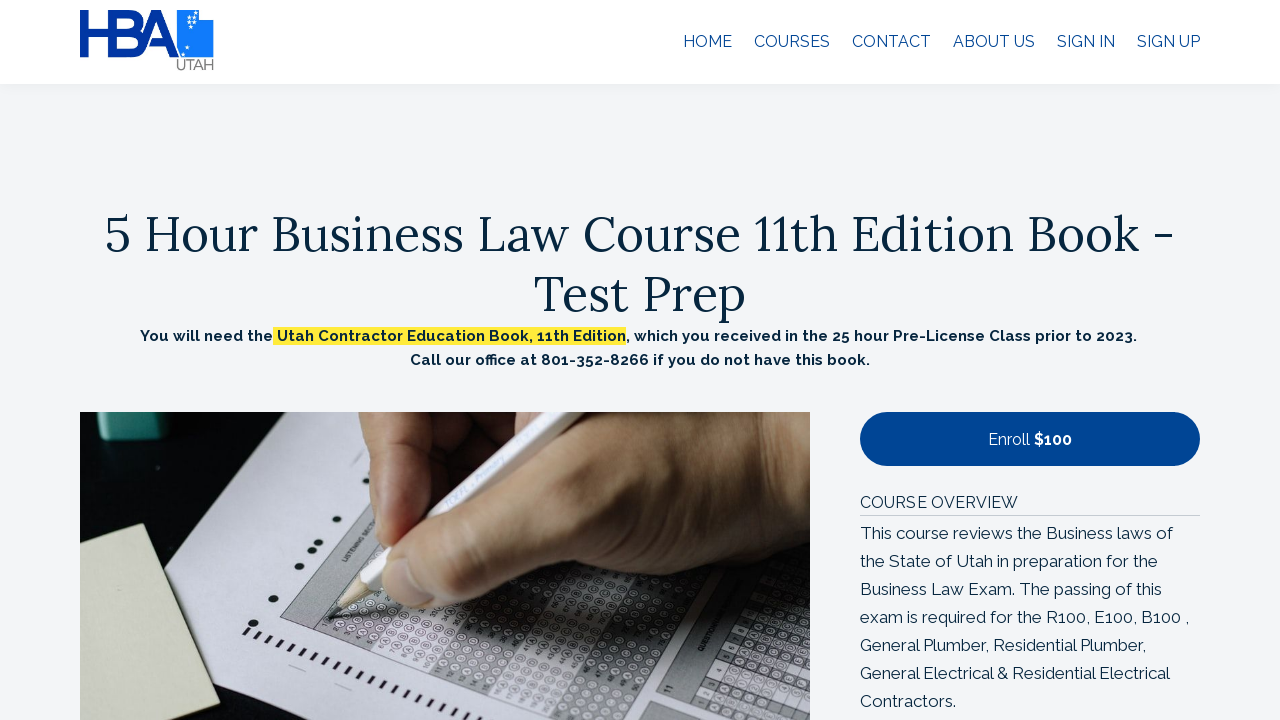

--- FILE ---
content_type: text/css; charset=utf-8
request_url: https://cdn.mycourse.app/v4.21.3/_cdnAssets/webpack/60900.css
body_size: -214
content:
.pulse-loader[data-v-f97e25e6]{animation:sk-scaleout 1s ease-in-out infinite;border-radius:100%;display:inline-block;height:16px;width:16px}.loader[data-v-490fab9a]{left:50%;margin:0;position:absolute;transform:translate(-50%,-50%)}.consent-container[data-v-9fe89072]{height:100%;left:0;position:absolute;top:0;width:100%;z-index:100}.consent-wrapper[data-v-9fe89072]{overflow:auto;padding:30px 20px;text-align:center}.consent-content[data-v-9fe89072]{max-width:500px}.consent-wrapper-title[data-v-9fe89072]{font-size:2.8rem}
/*# sourceMappingURL=60900.css.map */

--- FILE ---
content_type: text/javascript; charset=utf-8
request_url: https://cdn.mycourse.app/v4.21.3/_cdnAssets/webpack/runtime.e51435bd221802fc840a.js
body_size: 4443
content:
(()=>{"use strict";var e,d,a,f,t,c,s,r={},b={};function n(e){var d=b[e];if(void 0!==d)return d.exports;var a=b[e]={id:e,loaded:!1,exports:{}};return r[e].call(a.exports,a,a.exports,n),a.loaded=!0,a.exports}n.m=r,n.amdO={},e=[],n.O=(d,a,f,t)=>{if(!a){var c=1/0;for(o=0;o<e.length;o++){for(var[a,f,t]=e[o],s=!0,r=0;r<a.length;r++)(!1&t||c>=t)&&Object.keys(n.O).every((e=>n.O[e](a[r])))?a.splice(r--,1):(s=!1,t<c&&(c=t));if(s){e.splice(o--,1);var b=f();void 0!==b&&(d=b)}}return d}t=t||0;for(var o=e.length;o>0&&e[o-1][2]>t;o--)e[o]=e[o-1];e[o]=[a,f,t]},n.F={},n.E=e=>{Object.keys(n.F).map((d=>{n.F[d](e)}))},n.n=e=>{var d=e&&e.__esModule?()=>e.default:()=>e;return n.d(d,{a:d}),d},a=Object.getPrototypeOf?e=>Object.getPrototypeOf(e):e=>e.__proto__,n.t=function(e,f){if(1&f&&(e=this(e)),8&f)return e;if("object"==typeof e&&e){if(4&f&&e.__esModule)return e;if(16&f&&"function"==typeof e.then)return e}var t=Object.create(null);n.r(t);var c={};d=d||[null,a({}),a([]),a(a)];for(var s=2&f&&e;"object"==typeof s&&!~d.indexOf(s);s=a(s))Object.getOwnPropertyNames(s).forEach((d=>c[d]=()=>e[d]));return c.default=()=>e,n.d(t,c),t},n.d=(e,d)=>{for(var a in d)n.o(d,a)&&!n.o(e,a)&&Object.defineProperty(e,a,{enumerable:!0,get:d[a]})},n.f={},n.e=e=>Promise.all(Object.keys(n.f).reduce(((d,a)=>(n.f[a](e,d),d)),[])),n.u=e=>13556===e?e+".cf67787b098e7745577c.js":67166===e?e+".6263b46fb696d162752c.js":82492===e?e+".721f130f4e0877383084.js":80484===e?"FsLightbox.aa27f8fc52b10ed7be3a.js":78593===e?e+".c86e06fff81c7795134d.js":76573===e?e+".305f8d10098ab659a56d.js":84548===e?e+".d000d446e95676e565fb.js":53494===e?e+".9cc4c1edbcf4f1892fe8.js":51474===e?e+".66519d5fc455e4c65854.js":83121===e?e+".ea906d13a1b64cc3a4ed.js":88448===e?e+".e733f794da2a1d8bc69c.js":31528===e?e+".d1e1dc0b076996d80187.js":92976===e?e+".be1e7e666eeba637a962.js":34624===e?e+".438eefb0fd5ae4572426.js":98593===e?e+".1be4a85d8cac449ddc7e.js":35481===e?e+".409d9bae7a21fea9b0ec.js":89113===e?e+".7e909c26af9122f06f15.js":52832===e?e+".98206fae22be6818ca4a.js":80370===e?e+".e908d1c697f297716daf.js":47721===e?e+".b203d9e4c38c4499f56e.js":63562===e?e+".59c2cd2269228a6c45fb.js":35619===e?e+".88d35520c79d7825fe07.js":33648===e?e+".de868758ad60b84536d7.js":32992===e?e+".7e4fd096fb1dfe721824.js":11248===e?e+".1dc5afe75cb3dec4762a.js":12715===e?e+".c713c9a3ef2f31243603.js":41766===e?e+".f7ba4b5955e932d2b165.js":53397===e?e+".d6bc7493295ac7a27de2.js":8658===e?"8658.c5dd3d9e6a50a3d5c2a9.js":75055===e?e+".4dc762ce3fdcb1de98b5.js":11403===e?e+".07e6b30411526bfa57e0.js":46346===e?e+".e748fc020bf78b9ac83a.js":57115===e?e+".e9a83572c99160e53a43.js":67206===e?e+".c1e122f79fb1f11c6467.js":60492===e?e+".3505ee7193487dddfd38.js":58523===e?e+".9e11067a7182c4c84297.js":24257===e?e+".34321ed97896f08c08a0.js":63420===e?e+".a4ce667d5bf0cb0adaaf.js":75316===e?e+".db27a0cc0f8971319011.js":73311===e?e+".dd0d6b041657d5f91662.js":20629===e?e+".5579d0b8c92e05cc322a.js":42354===e?e+".ea92f71650678c25b53f.js":98934===e?e+".2780f383624ff9c7eb52.js":94646===e?e+".a221454576eefa87d9fd.js":67864===e?e+".9962377a8fa900395e2f.js":91804===e?e+".6f2a48933ad25841e42f.js":73142===e?e+".f3d3b96340c4bedfc98b.js":78211===e?e+".48d2fd9a6184928c7f04.js":83309===e?e+".afc0da5ca4d51807e9aa.js":34613===e?e+".d85a7e2a4f2ebbde9cdf.js":9980===e?"9980.379b40a9e32b20ce6b8a.js":73064===e?e+".54997347b9e27a7ab60c.js":5060===e?"5060.83c2414a8751c0bccbbd.js":65996===e?e+".091952ce02221ca35d68.js":29700===e?e+".db63497f9a81da170dca.js":74477===e?e+".c7d438f2d84ed5eedc53.js":49115===e?e+".7e7814bc81e61ff52425.js":46845===e?e+".72e8f1591e76eaef2ff2.js":66428===e?e+".e487d7e3c4c349469348.js":43066===e?e+".b6c0594db0b114a4bb31.js":19023===e?e+".0b90945bfd9ee9899dee.js":93324===e?e+".466e36d2506497d2457f.js":96643===e?e+".04c9430470aeb7b61508.js":29599===e?e+".8b5b611098738c64bc37.js":65804===e?e+".f8b1b92377005f6c365d.js":98567===e?e+".6c9fdff65862aaf8ae35.js":70086===e?e+".c7a5fbc2961a8817d94e.js":56487===e?e+".13903e661395dfadbc42.js":47851===e?e+".6d2b5b810ccfa4332be0.js":43706===e?e+".c1061a9077a118791b55.js":6906===e?"6906.c6c1772d7f9ff58174dc.js":63845===e?e+".554b9086382544ed67df.js":21612===e?e+".76c1c52cd330b3e7cd3b.js":4173===e?"4173.32d7bfa4ddbd0e6887b3.js":68717===e?e+".f07a0bc649fbe8ff6c9c.js":56869===e?e+".3f7b498c75a8d63faecb.js":64363===e?e+".eb41e1089801873c4f3e.js":49870===e?e+".1d7603c8317efe153b58.js":85587===e?e+".15dbe818cb0f3f02873b.js":63730===e?e+".810f288075582f9ee02c.js":31585===e?e+".18d0f9807d6eb0f2a279.js":38785===e?e+".f5c0a6a9cbcc5fefd63d.js":65428===e?e+".d5a43ee6b9a7a2e721fa.js":88807===e?e+".2776aad05680ff21c091.js":10978===e?e+".5916e35e35e6250e74f1.js":95676===e?e+".7c894ba346b8b804153c.js":82583===e?e+".b81587c4d4f0dc7bc924.js":69623===e?e+".3a261d61dd07885c8562.js":42012===e?e+".b19cf8ae9c0134c3b306.js":94247===e?e+".f2b7db2b7e6633aa92d0.js":36709===e?e+".b3ef9090e0281ab6df66.js":35700===e?e+".0af6ecac77c49d3490b1.js":4240===e?"4240.22fa8b99f93fba617232.js":9314===e?"9314.196150fdf279eb1b32f5.js":3658===e?"3658.0287f89314292fca652a.js":45946===e?e+".8bf108c9739232be0a9c.js":e+".js",n.miniCssF=e=>84548===e?e+".971875c0d5377a4c6fab.css":88448===e?e+".6219a03386ad07a4fc9a.css":91804===e?e+".c405e76fd3ce2db0d749.css":73142===e?e+".afbe1cb716551486b367.css":93324===e?e+".6c422d8c639aa6a67ad5.css":42012===e?e+".619a456fe45d1ff72650.css":e+".css",n.g=function(){if("object"==typeof globalThis)return globalThis;try{return this||new Function("return this")()}catch(e){if("object"==typeof window)return window}}(),n.o=(e,d)=>Object.prototype.hasOwnProperty.call(e,d),f={},t="codeneuron-templates:",n.l=(e,d,a,c)=>{if(f[e])f[e].push(d);else{var s,r;if(void 0!==a)for(var b=document.getElementsByTagName("script"),o=0;o<b.length;o++){var j=b[o];if(j.getAttribute("src")==e||j.getAttribute("data-webpack")==t+a){s=j;break}}s||(r=!0,(s=document.createElement("script")).charset="utf-8",s.timeout=120,n.nc&&s.setAttribute("nonce",n.nc),s.setAttribute("data-webpack",t+a),s.src=e),f[e]=[d];var i=(d,a)=>{s.onerror=s.onload=null,clearTimeout(l);var t=f[e];if(delete f[e],s.parentNode&&s.parentNode.removeChild(s),t&&t.forEach((e=>e(a))),d)return d(a)},l=setTimeout(i.bind(null,void 0,{type:"timeout",target:s}),12e4);s.onerror=i.bind(null,s.onerror),s.onload=i.bind(null,s.onload),r&&document.head.appendChild(s)}},n.r=e=>{"undefined"!=typeof Symbol&&Symbol.toStringTag&&Object.defineProperty(e,Symbol.toStringTag,{value:"Module"}),Object.defineProperty(e,"__esModule",{value:!0})},n.nmd=e=>(e.paths=[],e.children||(e.children=[]),e),n.p="/v4.21.3/_cdnAssets/webpack/",c=e=>new Promise(((d,a)=>{var f=n.miniCssF(e),t=n.p+f;if(((e,d)=>{for(var a=document.getElementsByTagName("link"),f=0;f<a.length;f++){var t=(s=a[f]).getAttribute("data-href")||s.getAttribute("href");if("stylesheet"===s.rel&&(t===e||t===d))return s}var c=document.getElementsByTagName("style");for(f=0;f<c.length;f++){var s;if((t=(s=c[f]).getAttribute("data-href"))===e||t===d)return s}})(f,t))return d();((e,d,a,f)=>{var t=document.createElement("link");t.rel="stylesheet",t.type="text/css",t.onerror=t.onload=c=>{if(t.onerror=t.onload=null,"load"===c.type)a();else{var s=c&&("load"===c.type?"missing":c.type),r=c&&c.target&&c.target.href||d,b=new Error("Loading CSS chunk "+e+" failed.\n("+r+")");b.code="CSS_CHUNK_LOAD_FAILED",b.type=s,b.request=r,t.parentNode.removeChild(t),f(b)}},t.href=d,document.head.appendChild(t)})(e,t,d,a)})),s={13666:0},n.f.miniCss=(e,d)=>{s[e]?d.push(s[e]):0!==s[e]&&{1062:1,1244:1,1843:1,2474:1,2877:1,3760:1,4424:1,5269:1,5418:1,6829:1,7057:1,7539:1,7878:1,7940:1,8486:1,8623:1,9029:1,10306:1,10955:1,10989:1,12387:1,12687:1,13450:1,13744:1,14177:1,14451:1,15398:1,16063:1,16586:1,16713:1,18412:1,18663:1,20378:1,20867:1,20939:1,20966:1,21986:1,23527:1,23992:1,25337:1,25375:1,25794:1,26070:1,26306:1,26433:1,26887:1,27119:1,27344:1,28790:1,28916:1,29396:1,31640:1,31908:1,32645:1,33011:1,33813:1,34017:1,34260:1,36071:1,36764:1,37528:1,38077:1,38949:1,40171:1,40375:1,41258:1,42012:1,44717:1,46418:1,48436:1,48546:1,48845:1,50143:1,52175:1,52417:1,52804:1,52959:1,53044:1,53215:1,53984:1,54470:1,55073:1,55171:1,55692:1,57429:1,57737:1,58235:1,59693:1,59871:1,60445:1,60675:1,60686:1,60900:1,61533:1,62060:1,62319:1,62704:1,63462:1,64311:1,64756:1,65638:1,66448:1,67053:1,67597:1,68707:1,68710:1,68863:1,69213:1,69427:1,70800:1,71959:1,72222:1,72235:1,72757:1,73142:1,74135:1,74582:1,74837:1,75068:1,75130:1,75374:1,75657:1,76028:1,76091:1,76803:1,77181:1,77222:1,77337:1,77485:1,77665:1,77679:1,77694:1,77964:1,78980:1,79202:1,80119:1,80654:1,80835:1,81096:1,81098:1,82507:1,83082:1,83492:1,83517:1,83748:1,84548:1,84595:1,85723:1,86298:1,87426:1,87870:1,88004:1,88202:1,88396:1,88448:1,88907:1,88922:1,89026:1,89529:1,89832:1,90186:1,90225:1,91622:1,91804:1,91914:1,92112:1,92178:1,92206:1,92308:1,92595:1,93324:1,94380:1,95243:1,95797:1,96748:1,96923:1,97048:1,97181:1,97219:1,98022:1,98410:1,99687:1}[e]&&d.push(s[e]=c(e).then((()=>{s[e]=0}),(d=>{throw delete s[e],d})))},(()=>{var e={13666:0,99970:0,87516:0,70721:0,18301:0,93324:0,15910:0,74959:0,54504:0,84548:0,88448:0,91804:0,19107:0,64868:0,17188:0,13271:0,143:0,32191:0,25529:0,40436:0,84552:0,73142:0,359:0,32664:0,55988:0,40338:0,89111:0,29861:0,47069:0,87100:0};n.f.j=(d,a)=>{var f=n.o(e,d)?e[d]:void 0;if(0!==f)if(f)a.push(f[2]);else if(/^(1(3(271|666|744)|43|5910|6063|7188|8301|9107)|3(2191|2664|59)|4(0338|0436|7069)|7(0721|3142|4959)|8(45(48|52)|7100|7516|8448|9111)|9(1804|3324|5243|9970)|25529|29861|54504|55988|64868)$/.test(d))e[d]=0;else{var t=new Promise(((a,t)=>f=e[d]=[a,t]));a.push(f[2]=t);var c=n.p+n.u(d),s=new Error;n.l(c,(a=>{if(n.o(e,d)&&(0!==(f=e[d])&&(e[d]=void 0),f)){var t=a&&("load"===a.type?"missing":a.type),c=a&&a.target&&a.target.src;s.message="Loading chunk "+d+" failed.\n("+t+": "+c+")",s.name="ChunkLoadError",s.type=t,s.request=c,f[1](s)}}),"chunk-"+d,d)}},n.F.j=d=>{if(!(n.o(e,d)&&void 0!==e[d]||/^(1(3(271|666|744)|43|5910|6063|7188|8301|9107)|3(2191|2664|59)|4(0338|0436|7069)|7(0721|3142|4959)|8(45(48|52)|7100|7516|8448|9111)|9(1804|3324|5243|9970)|25529|29861|54504|55988|64868)$/.test(d))){e[d]=null;var a=document.createElement("link");n.nc&&a.setAttribute("nonce",n.nc),a.rel="prefetch",a.as="script",a.href=n.p+n.u(d),document.head.appendChild(a)}},n.O.j=d=>0===e[d];var d=(d,a)=>{var f,t,[c,s,r]=a,b=0;if(c.some((d=>0!==e[d]))){for(f in s)n.o(s,f)&&(n.m[f]=s[f]);if(r)var o=r(n)}for(d&&d(a);b<c.length;b++)t=c[b],n.o(e,t)&&e[t]&&e[t][0](),e[t]=0;return n.O(o)},a=self.webpackChunkcodeneuron_templates=self.webpackChunkcodeneuron_templates||[];a.forEach(d.bind(null,0)),a.push=d.bind(null,a.push.bind(a))})()})();

--- FILE ---
content_type: text/javascript; charset=utf-8
request_url: https://cdn.mycourse.app/v4.21.3/_cdnAssets/webpack/49870.1d7603c8317efe153b58.js
body_size: 6854
content:
"use strict";(self.webpackChunkcodeneuron_templates=self.webpackChunkcodeneuron_templates||[]).push([[49870],{23712:(t,e,n)=>{n.d(e,{C:()=>p,c:()=>d});var a=n(15861),r=(n(74916),n(15306),n(92222),n(64687)),i=n.n(r),o=n(32992),s=n(29225),l=n(68485),c=n(17599),u={courseData:null,userContext:null,isLoaded:!1,cache:{}},d={DRIP_LOCKED:"dripLocked",PREREQUISITE_LOCKED:"prerequisiteLocked",GENERIC:"generic",LAST_ACTIVITY:"last",FIRST_ACTIVITY:"first",PREMIUM:"premium"},p=function(){var t=function(){var t=(0,a.Z)(i().mark((function t(e){var n;return i().wrap((function(t){for(;;)switch(t.prev=t.next){case 0:return t.next=2,(0,s.B)(o.V.get("pathPlayer").getPathPlayerContext(e));case 2:return(n=t.sent).isBad&&console.error(n.errors),t.abrupt("return",n.data);case 5:case"end":return t.stop()}}),t)})));return function(e){return t.apply(this,arguments)}}(),e=function(t,e,n){var a=arguments.length>3&&void 0!==arguments[3]?arguments[3]:[],r=arguments.length>4&&void 0!==arguments[4]?arguments[4]:[],i=arguments.length>5&&void 0!==arguments[5]?arguments[5]:{};return window.showMessage(t,e,n,a,r,i)},n=function(t){return window.LWTranslate.get(t)},r=function(t){var n=t.title,a=t.message,r=t.buttonText,i=t.buttonAction,o=t.canClose,s=void 0!==o&&o;return e(l.zG.ALERT,n,a,r?[{name:r,func:i}]:[],[],{timeout:!1,close:s})},p=function(t){var a=t.title,r=t.message,i=t.buttonText,o=t.buttonAction,s=t.canClose,c=void 0===s||s;return e(l.zG.ALERT,a,r,[{name:i,func:o}],[{name:n("common.cancel")}],{timeout:!1,close:c})},f=function(t,e){return window.LWTranslate.formatTimestampLocalized(t,e)},g=function(t){var e=t.learningProgramIdOrTitleId;return t.programPlayerUrl||(e?"/program-player?program=".concat(e):null)},m=function(t){var e=t.learningProgramIdOrTitleId,a=t.programPlayerUrl,i=t.canClose,o=void 0!==i&&i,s=g({learningProgramIdOrTitleId:e,programPlayerUrl:a});r({title:n("learning_program.course_locked"),message:n("learning_program.unfulfilled_prerequisites"),buttonText:s?n("learning_program.go_to_learning_program"):null,buttonAction:s?function(){window.location.href=s}:null,canClose:o})},v=function(t){var e,a=t.availableAtUnix,i=t.learningProgramIdOrTitleId,o=t.programPlayerUrl,s=t.canClose,l=void 0!==s&&s,c=f(a,null===(e=window.dateFormat)||void 0===e?void 0:e.short),u=n("learning_program.course_available_on").replace("{date}",c),d=g({learningProgramIdOrTitleId:i,programPlayerUrl:o});r({title:n("learning_program.course_locked"),message:u,buttonText:d?n("learning_program.go_to_learning_program"):null,buttonAction:d?function(){window.location.href=d}:null,canClose:l})},_=function(t){var e=t.message,a=void 0===e?"":e,i=t.learningProgramIdOrTitleId,o=t.programPlayerUrl,s=t.canClose,l=void 0!==s&&s,c=g({learningProgramIdOrTitleId:i,programPlayerUrl:o});r({title:n("learning_program.course_locked"),message:a,buttonText:c?n("learning_program.go_to_learning_program"):null,buttonAction:c?function(){window.location.href=c}:null,canClose:l})},h=function(t){var e=t.learningProgramTitle,a=t.courseTitle,r=t.programPlayerUrl,i=t.canClose,o=void 0===i||i,s=n("learning_program.last_activity").replace("{learningProgramTitle}",e);p({title:a,message:s,buttonText:r?n("learning_program.go_to_learning_program"):null,buttonAction:r?function(){window.location.href=r}:null,canClose:o})},b=function(t){var e=t.learningProgramTitle,a=t.courseTitle,r=t.programPlayerUrl,i=t.canClose,o=void 0===i||i,s=n("learning_program.first_activity").replace("{learningProgramTitle}",e);p({title:a,message:s,buttonText:r?n("learning_program.go_to_learning_program"):null,buttonAction:r?function(){window.location.href=r}:null,canClose:o})},y=function(t){var e=t.learningProgramTitleId,a=t.canClose,r=void 0===a||a;p({title:n("course.premium"),message:n("course.no_access_yet"),buttonText:n("learning_program.enroll"),buttonAction:function(){window.location.href="/payment?product_id=".concat(e,"&type=").concat(c.fY.LEARNING_PROGRAM)},canClose:r})};return{state:u,getPathPlayerContext:t,showMessage:e,showAlert:r,showAlertWithCancel:p,i18n:n,formatTimestampLocalized:f,showPrerequisiteLocked:m,showDripLocked:v,showGenericLocked:_,showLastActivity:h,showFirstActivity:b,showPremiumCourse:y,showAccessNotice:function(t){var e=t.reason,n=t.availableAtUnix,a=t.learningProgramIdOrTitleId,r=t.learningProgramTitle,i=t.courseTitle,o=t.programPlayerUrl,s=t.canClose,l=void 0!==s&&s;return e===d.DRIP_LOCKED?v({availableAtUnix:n,learningProgramIdOrTitleId:a,programPlayerUrl:o,canClose:l}):e===d.PREREQUISITE_LOCKED?m({learningProgramIdOrTitleId:a,programPlayerUrl:o,canClose:l}):e===d.LAST_ACTIVITY?h({learningProgramTitle:r,courseTitle:i,programPlayerUrl:o,canClose:l}):e===d.FIRST_ACTIVITY?b({learningProgramTitle:r,courseTitle:i,programPlayerUrl:o,canClose:l}):e===d.PREMIUM?y({learningProgramTitleId:a,canClose:l}):_({learningProgramIdOrTitleId:a,programPlayerUrl:o,canClose:l})}}}},80683:(t,e,n)=>{n.d(e,{Z:()=>i});var a=n(1923);const r={name:"BuyAsGiftButton",components:{GiftIcon:n.n(a)()},props:{disabled:{type:Boolean,default:!1},isLoading:{type:Boolean,default:!1}},computed:{isDisabled:function(){return this.disabled||this.isLoading}}};const i=(0,n(51900).Z)(r,(function(){var t=this,e=t._self._c;return e("button",{staticClass:"learnworlds-main-text learnworlds-main-text-small cursor-pointer color-inherit opacity-0_8-hover flex a-i-c gap-6 ta-left",class:[t.isDisabled?"disabled":""]},[e("GiftIcon",{staticClass:"learnworlds-icon",style:{width:"20px",height:"auto"}}),t._v(" "),e("span",[t._v(t._s(t.i18n.get("payments.buy_gifts")))])],1)}),[],!1,null,null,null).exports},28429:(t,e,n)=>{n.d(e,{Z:()=>i});var a=n(10944);const r={name:"BuyLicenseButton",components:{LicenseIcon:n.n(a)()},props:{disabled:{type:Boolean,default:!1},isLoading:{type:Boolean,default:!1}},computed:{isDisabled:function(){return this.disabled||this.isLoading}}};const i=(0,n(51900).Z)(r,(function(){var t=this,e=t._self._c;return e("button",{staticClass:"learnworlds-main-text learnworlds-main-text-small cursor-pointer color-inherit opacity-0_8-hover flex a-i-c gap-6 ta-left",class:[t.isDisabled?"disabled":""]},[e("LicenseIcon",{staticClass:"learnworlds-icon",style:{width:"22px",height:"auto"}}),t._v(" "),e("span",[t._v(t._s(t.i18n.get("payments.buy_licenses")))])],1)}),[],!1,null,null,null).exports},49870:(t,e,n)=>{n.d(e,{Z:()=>G});n(47941),n(82526),n(57327),n(41539),n(38880),n(57658),n(89554),n(54747),n(49337),n(33321),n(69070);var a=n(4942);function r(t,e){var n=Object.keys(t);if(Object.getOwnPropertySymbols){var a=Object.getOwnPropertySymbols(t);e&&(a=a.filter((function(e){return Object.getOwnPropertyDescriptor(t,e).enumerable}))),n.push.apply(n,a)}return n}function i(t){for(var e=1;e<arguments.length;e++){var n=null!=arguments[e]?arguments[e]:{};e%2?r(Object(n),!0).forEach((function(e){(0,a.Z)(t,e,n[e])})):Object.getOwnPropertyDescriptors?Object.defineProperties(t,Object.getOwnPropertyDescriptors(n)):r(Object(n)).forEach((function(e){Object.defineProperty(t,e,Object.getOwnPropertyDescriptor(n,e))}))}return t}n(86535),n(99244),n(21249),n(54678);var o=n(17599),s=n(97772);const l={name:"PackageList",props:{label:{type:String,required:!0},nested:{type:Boolean,default:!1}},computed:{classes:function(){return{"lw-bb-1px-fadeout80":!this.nested,"lw-padding-small":!this.nested,"mt-5":this.nested}}}};var c=n(51900);const u=(0,c.Z)(l,(function(){var t=this,e=t._self._c;return e("div",{staticClass:"learnworlds-element",class:t.classes},[e("div",{staticClass:"learnworlds-overline-text no-margin-bottom learnworlds-element"},[t._v(t._s(t.label))]),t._v(" "),t._t("default")],2)}),[],!1,null,null,null).exports;const d={name:"ButtonLabel",inject:{isCartEnabled:{default:!1}},props:{productData:{type:Object,required:!0},packageData:{type:Object,required:!0},isInShowcaseMode:{type:Boolean,default:!1},isExtended:{type:Boolean,default:!1},isInCart:{type:Boolean,default:!1},isAdmin:{type:Boolean,default:!1},canBuyMultiple:{type:Boolean,default:!1}},computed:{buttonText:function(){var t;if(this.userHasAccess)return this.i18n.get("course.continue");if(this.isInCart&&!this.canBuyMultiple)return this.i18n.get("payments.in_the_cart");var e=null===(t=this.productData)||void 0===t?void 0:t.type;if(!e||this.isInShowcaseMode)return this.isCartEnabled?this.i18n.get("payments.add_to_cart"):this.i18n.get("course.enroll");var n=this.packageData.contentAccessCondition;if(e===o.fY.COURSE){if(n.status===o.vn.FREE)return this.i18n.get("course.free_register");if(n.status===o.vn.PAID)return this.isCartEnabled?this.i18n.get("payments.add_to_cart"):this.i18n.get("course.enroll")}if(e===o.fY.LEARNING_PROGRAM){if(n.status===o.vn.FREE)return this.i18n.get("course.free_register");if(n.type===o.L2.ONE_OFF)return this.isCartEnabled?this.i18n.get("payments.add_to_cart"):this.i18n.get("course.enroll");if(n.type===o.L2.SUBSCRIPTION)return this.i18n.get("subscriptions.grab")}return""},userHasAccess:function(){var t,e;return this.isAdmin||(null===(t=this.productData)||void 0===t||null===(e=t.resourcePass)||void 0===e?void 0:e.status)===o.ZP.GRANTED}}};const p=(0,c.Z)(d,(function(){var t=this;return(0,t._self._c)("span",[t._v(t._s(t.buttonText))])}),[],!1,null,null,null).exports;const f={name:"PriceLabel",props:{productData:{type:Object,required:!0},packageData:{type:Object,required:!0}},computed:{originalPrice:function(){return(0,s.ff)(this.productData,this.packageData)},finalPrice:function(){return(0,s.eZ)(this.packageData)}},methods:{formatMoney:s.lb}};const g=(0,c.Z)(f,(function(){var t=this,e=t._self._c;return t.productData&&t.packageData?e("span",{staticClass:"weglot-exclude"},[t.originalPrice.price>t.finalPrice.price?e("span",{staticClass:"lw-deleted-price v-middle"},[t._v("\n        "+t._s(t.formatMoney(t.originalPrice))+"\n    ")]):t._e(),t._v(" "),e("strong",{staticClass:"v-middle"},[t._v(t._s(t.formatMoney(t.finalPrice)))])]):t._e()}),[],!1,null,null,null).exports;n(3843),n(83710);const m={name:"OneOffPackageItem",components:{ButtonLabel:p,PriceLabel:g},props:{productData:{type:Object,required:!0},packageData:{type:Object,required:!0}}};const v=(0,c.Z)(m,(function(){var t=this,e=t._self._c;return e("div",{staticClass:"lw-body-bg"},[e("div",{staticClass:"lw-cols one-row one-row-tl one-row-tp one-row-sl one-row-sp align-items-center justify-content-space-between"},[e("div",{staticClass:"col no-padding span_7_of_12 span_7_of_12-tl span_7_of_12-tp span_7_of_12-sl span_7_of_12-sp"},[e("PriceLabel",{staticClass:"learnworlds-main-text learnworlds-main-text-normal no-margin-bottom",attrs:{"product-data":t.productData,"package-data":t.packageData}})],1),t._v(" "),e("div",{staticClass:"col no-padding learnworlds-align-right span_5_of_12 span_5_of_12-tl span_5_of_12-tp span_5_of_12-sl span_5_of_12-sp"},[e("div",{staticClass:"learnworlds-button learnworlds-button-small pl-30 pr-30 no-edit learnworlds-button-solid-brand",on:{click:function(e){return t.$emit("click")}}},[e("ButtonLabel",{attrs:{"product-data":t.productData,"package-data":t.packageData}})],1)])])])}),[],!1,null,null,null).exports;const _={name:"InstallmentPlanPackageItem",inject:{isCartEnabled:{default:!1}},props:{package:{type:Object,required:!0}},data:function(){return{INSTALLMENT_TYPE:o.vT}},computed:{buttonLabel:function(){return this.isCartEnabled?this.i18n.get("payments.add_to_cart"):this.i18n.get("common.enroll")},title:function(){return this.package.title},cac:function(){return this.package.cac},installmentType:function(){return this.cac.installmentType},installmentCount:function(){return this.cac.installmentCount},interval:function(){return this.cac.interval},intervalType:function(){return this.cac.intervalType},value:function(){return this.cac.value},firstPrice:function(){return this.cac.firstPrice}},methods:{formatMoney:s.lb,translateInterval:s.TY}};const h=(0,c.Z)(_,(function(){var t=this,e=t._self._c;return e("div",{staticClass:"lw-body-bg learnworlds-element mb-1rem"},[e("div",{staticClass:"lw-cols one-row one-row-tl one-row-tp one-row-sl one-row-sp align-items-center justify-content-space-between"},[e("div",{staticClass:"col no-padding span_7_of_12 span_7_of_12-tl span_7_of_12-tp span_7_of_12-sl span_7_of_12-sp"},[t.title?e("div",{staticClass:"learnworlds-main-text learnworlds-main-text-normal no-margin-bottom"},[t._v(t._s(t.title))]):e("div",{staticClass:"learnworlds-main-text learnworlds-main-text-normal no-margin-bottom weglot-exclude"},[t.installmentType===t.INSTALLMENT_TYPE.WITH_UPFRONT?[e("strong",[t._v(t._s(t.formatMoney(t.firstPrice)))]),t._v(" "),e("span",[t._v(t._s(t.i18n.get("common.upfront")))]),t._v(" "),e("span",[t._v(t._s(t.i18n.get("common.and")))])]:t._e(),t._v(" "),e("strong",[t._v(t._s(t.installmentCount))]),t._v(" "+t._s(t.i18n.get("common.payments_of"))+"\n                "),e("strong",[t._v(t._s(t.formatMoney(t.value))+"/"+t._s(t.translateInterval(t.intervalType,t.interval)))])],2)]),t._v(" "),e("div",{staticClass:"col no-padding learnworlds-align-right span_5_of_12 span_5_of_12-tl span_5_of_12-tp span_5_of_12-sl span_5_of_12-sp"},[e("div",{staticClass:"learnworlds-button learnworlds-button-small pl-30 pr-30 no-edit learnworlds-button-solid-brand",on:{click:function(e){return t.$emit("click")}}},[t._v("\n                "+t._s(t.buttonLabel)+"\n            ")])])])])}),[],!1,null,null,null).exports;const b={name:"SubscriptionPackageItem",props:{package:{type:Object,required:!0}},data:function(){return{INSTALLMENT_TYPE:o.vT}},computed:{title:function(){return this.package.title},cac:function(){return this.package.cac},interval:function(){return this.cac.interval},intervalType:function(){return this.cac.intervalType},value:function(){return this.cac.value}},methods:{formatMoney:s.lb,translateInterval:s.TY}};const y={name:"ProductPackageRenderer",components:{SubscriptionPackageItem:(0,c.Z)(b,(function(){var t=this,e=t._self._c;return e("div",{staticClass:"lw-body-bg learnworlds-element mb-1rem"},[e("div",{staticClass:"lw-cols one-row one-row-tl one-row-tp one-row-sl one-row-sp align-items-center justify-content-space-between"},[e("div",{staticClass:"col no-padding span_7_of_12 span_7_of_12-tl span_7_of_12-tp span_7_of_12-sl span_7_of_12-sp"},[t.title?e("div",{staticClass:"learnworlds-main-text learnworlds-main-text-normal no-margin-bottom"},[t._v(t._s(t.title))]):e("div",{staticClass:"learnworlds-main-text learnworlds-main-text-normal no-margin-bottom weglot-exclude"},[e("strong",[t._v(t._s(t.formatMoney(t.value))+"/"+t._s(t.translateInterval(t.intervalType,t.interval)))])])]),t._v(" "),e("div",{staticClass:"col no-padding learnworlds-align-right span_5_of_12 span_5_of_12-tl span_5_of_12-tp span_5_of_12-sl span_5_of_12-sp"},[e("div",{staticClass:"learnworlds-button learnworlds-button-small pl-30 pr-30 no-edit learnworlds-button-solid-brand",on:{click:function(e){return t.$emit("click")}}},[t._v("\n                "+t._s(t.i18n.get("subscriptions.grab"))+"\n            ")])])])])}),[],!1,null,null,null).exports,InstallmentPlanPackageItem:h,OneOffPackageItem:v,PackageList:u},props:{productData:{type:Object,required:!1},nested:{type:Boolean,default:!1}},emits:["package-selected"],computed:{allPackages:function(){var t,e,n=this;return(null!==(t=null===(e=this.productData)||void 0===e?void 0:e.cohorts.flatMap((function(t){return t.packages})))&&void 0!==t?t:[]).filter((function(t){return t.access===o.$n.PUBLIC})).filter((function(t){var e;return!n.isSubscriptionOnlySchool||(null===(e=t.contentAccessCondition)||void 0===e?void 0:e.type)===o.L2.SUBSCRIPTION}))},oneOffPackages:function(){return this.allPackages.filter((function(t){return t.contentAccessCondition.type===o.L2.ONE_OFF}))},installmentPlanPackages:function(){var t=Math.floor(Date.now()/1e3);return this.allPackages.filter((function(e){return e.contentAccessCondition.type===o.L2.INSTALLMENT&&(null===e.availabilityStartTimestamp&&null===e.availabilityEndTimestamp||null!==e.availabilityStartTimestamp&&null!==e.availabilityEndTimestamp&&t>=e.availabilityStartTimestamp&&t<=e.availabilityEndTimestamp||null!==e.availabilityStartTimestamp&&null===e.availabilityEndTimestamp&&t>=e.availabilityStartTimestamp||null===e.availabilityStartTimestamp&&null!==e.availabilityEndTimestamp&&t<=e.availabilityEndTimestamp)}))},subscriptionPackages:function(){return this.allPackages.filter((function(t){return t.contentAccessCondition.type===o.L2.SUBSCRIPTION}))},isSubscriptionOnlySchool:function(){return!!window.subscriptionMode}},methods:{packageSelected:function(t){var e=t.packageId;this.$emit("package-selected",{packageId:e})}}};const P=(0,c.Z)(y,(function(){var t,e,n,a=this,r=a._self._c;return a.productData?r("div",[null!==(t=a.oneOffPackages)&&void 0!==t&&t.length?r("PackageList",{attrs:{label:a.i18n.get("common.pay_once"),nested:a.nested}},a._l(a.oneOffPackages,(function(t){return r("OneOffPackageItem",{key:t.id,attrs:{productData:a.productData,packageData:t},on:{click:function(e){return a.packageSelected({packageId:t.id})}}})})),1):a._e(),a._v(" "),null!==(e=a.installmentPlanPackages)&&void 0!==e&&e.length?r("PackageList",{attrs:{label:a.i18n.get("common.payment_plans"),nested:a.nested}},a._l(a.installmentPlanPackages,(function(t){return r("InstallmentPlanPackageItem",{key:t.id,attrs:{package:t},on:{click:function(e){return a.packageSelected({packageId:t.id})}}})})),1):a._e(),a._v(" "),null!==(n=a.subscriptionPackages)&&void 0!==n&&n.length?r("PackageList",{attrs:{label:a.i18n.get("common.subscription_plans"),nested:a.nested}},a._l(a.subscriptionPackages,(function(t){return r("SubscriptionPackageItem",{key:t.id,attrs:{package:t},on:{click:function(e){return a.packageSelected({packageId:t.id})}}})})),1):a._e()],1):a._e()}),[],!1,null,null,null).exports;const w={name:"ParentProductHeader",props:{parentProduct:{type:Object,required:!0}},computed:{slug:function(){var t,e,n;return null!==(t=null===(e=this.parentProduct)||void 0===e||null===(n=e.identifiers)||void 0===n?void 0:n.slug)&&void 0!==t?t:this.parentProduct.titleId},contentLength:function(){var t,e,n;return null===(t=this.parentProduct.cohorts)||void 0===t||null===(e=t[0])||void 0===e||null===(n=e.content)||void 0===n?void 0:n.length},title:function(){return this.parentProduct.title}}};const C=(0,c.Z)(w,(function(){var t=this,e=t._self._c;return e("div",{staticClass:"flex a-i-c learnworlds-main-text learnworlds-main-text-normal no-margin-bottom"},[e("span",{staticClass:"pr-5"},[t._v(t._s(t.title))]),t._v(" "),e("a",{attrs:{href:"/program/".concat(t.slug)}},[t._v("("+t._s(t.contentLength)+" "+t._s(t.i18n.get("common.courses"))+")")])])}),[],!1,null,"7c5c85a6",null).exports;var k=n(79792);const I={name:"OfferButtonLabel",props:{cartEnabled:{type:Boolean,default:!1},isInCart:{type:Boolean,default:!1}},computed:{buttonText:function(){return this.cartEnabled?this.isInCart?this.i18n.get("payments.in_the_cart"):this.i18n.get("payments.add_to_cart"):this.i18n.get("bundles.buy")}}};const O=(0,c.Z)(I,(function(){var t=this;return(0,t._self._c)("span",[t._v(t._s(t.buttonText))])}),[],!1,null,null,null).exports;var T=n(20629),D=n(45421);function L(t,e){var n=Object.keys(t);if(Object.getOwnPropertySymbols){var a=Object.getOwnPropertySymbols(t);e&&(a=a.filter((function(e){return Object.getOwnPropertyDescriptor(t,e).enumerable}))),n.push.apply(n,a)}return n}function B(t){for(var e=1;e<arguments.length;e++){var n=null!=arguments[e]?arguments[e]:{};e%2?L(Object(n),!0).forEach((function(e){(0,a.Z)(t,e,n[e])})):Object.getOwnPropertyDescriptors?Object.defineProperties(t,Object.getOwnPropertyDescriptors(n)):L(Object(n)).forEach((function(e){Object.defineProperty(t,e,Object.getOwnPropertyDescriptor(n,e))}))}return t}const E={name:"OfferList",components:{OfferButtonLabel:O},props:{offers:{type:Array,default:function(){return[]}},cartEnabled:{type:Boolean,default:!1},isInShowcaseMode:{type:Boolean,default:!1}},emits:["offer-clicked"],computed:B(B({},(0,T.Se)("eCommerce",["isBundleOfferInCart"])),{},{offersWithCartData:function(){var t=this;return this.cartEnabled?this.offers.map((function(e){return B(B({},e),{},{isInCart:t.isBundleOfferInCart(e.id)[D.fz.PERSONAL_USE]})})):this.offers}}),methods:{offerClicked:function(t){this.$emit("offer-clicked",t)}}};const x=(0,c.Z)(E,(function(){var t=this,e=t._self._c;return e("div",{staticClass:"learnworlds-element lw-bb-1px-fadeout80 lw-padding-small"},[e("div",{staticClass:"learnworlds-overline-text no-margin-bottom learnworlds-element"},[t._v("Offers")]),t._v(" "),t._l(t.offersWithCartData,(function(n){return e("div",{key:n.id},[e("div",{staticClass:"flex a-i-c learnworlds-main-text learnworlds-main-text-normal no-margin-bottom"},[e("span",{staticClass:"pr-5"},[t._v(t._s(n.title))]),t._v(" "),n.products.length?e("span",[t._v("("+t._s(n.products.length)+" "+t._s(t.i18n.get("common.courses"))+")")]):t._e()]),t._v(" "),e("div",{staticClass:"learnworlds-element mt-5 pl-10"},[e("div",{staticClass:"learnworlds-overline-text no-margin-bottom learnworlds-element"},[t._v(t._s(t.i18n.get("common.pay_once")))]),t._v(" "),e("div",{staticClass:"lw-body-bg"},[e("div",{staticClass:"lw-cols one-row one-row-tl one-row-tp one-row-sl one-row-sp align-items-center justify-content-space-between"},[e("div",{staticClass:"col no-padding span_7_of_12 span_7_of_12-tl span_7_of_12-tp span_7_of_12-sl span_7_of_12-sp"},[e("span",{staticClass:"weglot-exclude"},[e("span",{staticClass:"lw-deleted-price v-middle"},[t._v("\n                                "+t._s(n.originalPrice)+"\n                            ")]),t._v(" "),e("strong",{staticClass:"v-middle"},[t._v(t._s(n.finalPrice))])])]),t._v(" "),e("div",{staticClass:"col no-padding learnworlds-align-right span_5_of_12 span_5_of_12-tl span_5_of_12-tp span_5_of_12-sl span_5_of_12-sp"},[e("div",{staticClass:"learnworlds-button learnworlds-button-small pl-30 pr-30 no-edit learnworlds-button-solid-brand",on:{click:function(e){return t.offerClicked(n)}}},[e("OfferButtonLabel",{attrs:{"cart-enabled":t.cartEnabled,"is-in-cart":n.isInCart}})],1)])])])])])}))],2)}),[],!1,null,null,null).exports;var A=n(80683),S=n(28429),j=n(68485),M=n(23712);function R(t,e){var n=Object.keys(t);if(Object.getOwnPropertySymbols){var a=Object.getOwnPropertySymbols(t);e&&(a=a.filter((function(e){return Object.getOwnPropertyDescriptor(t,e).enumerable}))),n.push.apply(n,a)}return n}function U(t){for(var e=1;e<arguments.length;e++){var n=null!=arguments[e]?arguments[e]:{};e%2?R(Object(n),!0).forEach((function(e){(0,a.Z)(t,e,n[e])})):Object.getOwnPropertyDescriptors?Object.defineProperties(t,Object.getOwnPropertyDescriptors(n)):R(Object(n)).forEach((function(e){Object.defineProperty(t,e,Object.getOwnPropertyDescriptor(n,e))}))}return t}const N={name:"ProductEnrollTemplate1",components:{BuyLicenseButton:S.Z,BuyAsGiftButton:A.Z,OfferList:x,PulseLoader:k.Z,ParentProductHeader:C,ProductPackageRenderer:P,PriceLabel:g,PackageList:u,ButtonLabel:p},provide:function(){return{isCartEnabled:this.cartEnabled}},props:{productData:{type:Object},shouldDisplayButtonPrice:{type:Boolean,default:!0},buttonClasses:{type:String,default:"learnworlds-button-normal learnworlds-button-solid-brand"},disabled:{type:Boolean,default:!1},isLoading:{type:Boolean,default:!1},cartEnabled:{type:Boolean,default:!1},isInCart:{type:Boolean,default:!1},isInCartAsGift:{type:Boolean,default:!1},isInCartAsLicense:{type:Boolean,default:!1},previewMode:{type:Boolean,default:!1},isAdmin:{type:Boolean,default:!1},giftsEnabled:{type:Boolean,default:!1},licensesEnabled:{type:Boolean,default:!1}},emits:["package-selected","offer-selected","continue","buy-as-gift","buy-license"],computed:{displayBuyAsGiftButton:function(){var t;return this.giftsEnabled&&(null===(t=this.productData)||void 0===t?void 0:t.access)===o.xG.PUBLIC&&!(0,s.Nn)(this.primaryPackage)&&!(0,s.Ns)(this.primaryPackage)},displayBuyLicenseButton:function(){var t;return this.licensesEnabled&&(null===(t=this.productData)||void 0===t?void 0:t.access)===o.xG.PUBLIC&&!(0,s.Nn)(this.primaryPackage)&&!(0,s.Ns)(this.primaryPackage)},productType:function(){var t;return null===(t=this.productData)||void 0===t?void 0:t.type},allPackages:function(){var t,e,n,a=this;return(null!==(t=null===(e=this.productData)||void 0===e||null===(n=e.cohorts)||void 0===n?void 0:n.flatMap((function(t){return t.packages})))&&void 0!==t?t:[]).filter((function(t){return t.access===o.$n.PUBLIC})).filter((function(t){var e;return!a.isSubscriptionOnlySchool||(null===(e=t.contentAccessCondition)||void 0===e?void 0:e.type)===o.L2.SUBSCRIPTION}))},primaryPackage:function(){var t;return null!==(t=this.allPackages[0])&&void 0!==t?t:null},hasOtherPackages:function(){return this.allPackages.length>1},isIncludedInOtherProducts:function(){return this.parentProducts.length>0},isIncludedInCuratedBundles:function(){return this.relatedOffers.length>0},allowExtended:function(){var t,e;return null===(t=this.productData)||void 0===t||null===(e=t.settings)||void 0===e?void 0:e.enrollButtonAllOptions},hasExtendedOptions:function(){return this.hasOtherPackages||this.isIncludedInOtherProducts||this.isIncludedInCuratedBundles||this.isSubscriptionOnlySchool},isExtended:function(){return this.hasExtendedOptions&&this.allowExtended&&!this.userHasAccess&&!(0,s.Ns)(this.primaryPackage)&&!this.isInShowCaseMode&&!(this.isInCart||this.isInCartAsLicense)},parentProducts:function(){var t,e;return null!==(t=null===(e=this.productData)||void 0===e?void 0:e.includedInProducts)&&void 0!==t?t:[]},relatedOffers:function(){var t,e,n,a=this;return null!==(t=null===(e=this.productData)||void 0===e||null===(n=e.includedInBundleOffers)||void 0===n?void 0:n.map((function(t){var e,n,r,i,o,s;return U(U({},t),{},{finalPrice:a.formatMoney({price:100*parseFloat(null!==(e=null==t||null===(n=t.price)||void 0===n?void 0:n.amount)&&void 0!==e?e:0),currency:t.price.currency}),originalPrice:a.formatMoney({price:100*parseFloat(null!==(r=null==t||null===(i=t.discount)||void 0===i?void 0:i.amount)&&void 0!==r?r:0)+100*parseFloat(null!==(o=null==t||null===(s=t.price)||void 0===s?void 0:s.amount)&&void 0!==o?o:0),currency:t.discount.currency})})})))&&void 0!==t?t:[]},isInShowCaseMode:function(){var t;return(null===(t=this.productData)||void 0===t?void 0:t.access)===o.xG.DRAFT&&this.isUserAnAuthor},isUserAnAuthor:function(){return void 0!==window.me.meli&&window.me.meli%2==0},isSubscriptionOnlySchool:function(){return!!window.subscriptionMode},userHasAccess:function(){var t,e;return this.isAdmin||(null===(t=this.productData)||void 0===t||null===(e=t.resourcePass)||void 0===e?void 0:e.status)===o.ZP.GRANTED},isContentLockedDueToDripFeed:function(){var t,e;return(null===(t=this.productData)||void 0===t||null===(e=t.resourcePass)||void 0===e?void 0:e.statusCode)===j.Sn.DRIP_LOCKED},isContentLockedDueToPrerequisites:function(){var t,e;return(null===(t=this.productData)||void 0===t||null===(e=t.resourcePass)||void 0===e?void 0:e.statusCode)===j.Sn.UNFULFILLED_PREREQUISITES},shouldHide:function(){var t;return this.mobileClient&&!(0,s.Ns)(this.primaryPackage)&&!this.mobileSettings.mobile_allow_purchase&&!this.isEnrolled||(null===(t=this.productData)||void 0===t?void 0:t.access)===o.xG.SOON},shouldDisplayPriceOnButton:function(){return!this.isAdmin&&this.productData&&this.primaryPackage&&this.shouldDisplayButtonPrice&&this.primaryPackage.contentAccessCondition.type===o.L2.ONE_OFF&&!(0,s.Ns)(this.primaryPackage)&&!this.isExtended&&!this.isInShowCaseMode&&!this.userHasAccess&&!(this.isInCart&&this.hasExtendedOptions&&this.allowExtended)},mainButtonDisabled:function(){return this.disabled||this.isLoading||this.isInCart&&!this.licensesEnabled},buyAsGiftButtonDisabled:function(){return this.disabled||this.isLoading},buyAsLicenseButtonDisabled:function(){return this.disabled||this.isLoading}},methods:{buttonClicked:function(){if(!this.mainButtonDisabled&&!this.isExtended)if(this.userHasAccess){if(this.isContentLockedDueToPrerequisites){var t,e,n,a,r=null===(t=this.productData)||void 0===t||null===(e=t.resourcePass)||void 0===e||null===(n=e.parent)||void 0===n||null===(a=n.resourceRef)||void 0===a?void 0:a.learningProgramId;return void(0,M.C)().showPrerequisiteLocked({learningProgramIdOrTitleId:r,canClose:!0})}if(this.isContentLockedDueToDripFeed){var i,o,s,l,c,u,d=null===(i=this.productData)||void 0===i||null===(o=i.resourcePass)||void 0===o||null===(s=o.parent)||void 0===s||null===(l=s.resourceRef)||void 0===l?void 0:l.learningProgramId,p=null===(c=this.productData)||void 0===c||null===(u=c.resourcePass)||void 0===u?void 0:u.startTimestamp;return void(0,M.C)().showDripLocked({availableAtUnix:p,learningProgramIdOrTitleId:d,canClose:!0})}this.continueLearning()}else if(this.isSubscriptionOnlySchool);else{var f;this.packageSelected({packageId:null===(f=this.primaryPackage)||void 0===f?void 0:f.id})}},buyAsLicenseButtonClicked:function(){this.buyAsLicenseButtonDisabled||this.$emit("buy-license")},buyAsGiftButtonClicked:function(){this.buyAsGiftButtonDisabled||this.$emit("buy-as-gift")},packageSelected:function(){var t=arguments.length>0&&void 0!==arguments[0]?arguments[0]:{},e=t.productData,n=void 0===e?null:e,a=t.packageId,r=void 0===a?null:a;this.mainButtonDisabled||this.isInShowCaseMode||this.$emit("package-selected",{productData:null!=n?n:this.productData,packageId:r})},offerSelected:function(t){this.mainButtonDisabled||this.isInShowCaseMode||this.$emit("offer-selected",{productData:this.productData,offer:t})},continueLearning:function(){this.mainButtonDisabled||this.isInShowCaseMode||this.$emit("continue")},formatMoney:s.lb}};const G=(0,c.Z)(N,(function(){var t,e,n,a=this,r=a._self._c;return a.shouldHide?a._e():r("div",{staticClass:"product-enroll-template flex flex-d-col a-i-c gap-8"},[r("div",{staticClass:"learnworlds-button learnworlds-element z-index-10",class:[a.buttonClasses,{"with-dropdown":a.isExtended,disabled:a.mainButtonDisabled}],attrs:{tabindex:"0"},on:{click:function(t){return t.target!==t.currentTarget?null:a.buttonClicked.apply(null,arguments)}}},[a.isLoading?r("PulseLoader",{staticClass:"loader"}):a._e(),a._v(" "),r("span",{style:{visibility:a.isLoading?"hidden":null},on:{click:a.buttonClicked}},[r("ButtonLabel",{staticClass:"v-bottom",attrs:{"product-data":a.productData,"package-data":null!==(t=a.primaryPackage)&&void 0!==t?t:{},"is-in-showcase-mode":a.isInShowCaseMode,"is-extended":a.isExtended,"is-in-cart":a.isInCart,isAdmin:a.isAdmin,"can-buy-multiple":a.licensesEnabled}}),a._v(" "),a.shouldDisplayPriceOnButton?r("PriceLabel",{staticClass:"v-bottom bundle-button-price",attrs:{productData:a.productData,packageData:null!==(e=a.primaryPackage)&&void 0!==e?e:{}}}):a._e()],1),a._v(" "),a.isExtended?r("i",{staticClass:"fas fa-angle-down"}):a._e(),a._v(" "),a.isExtended?r("div",{staticClass:"-course-enrollment-dropdown lw-body-bg learnworlds-align-left"},[r("ProductPackageRenderer",{attrs:{"product-data":a.productData},on:{"package-selected":function(t){return a.packageSelected(i({productData:a.productData},t))}}}),a._v(" "),a.parentProducts.length?r("PackageList",{attrs:{label:"Learning programs"}},a._l(a.parentProducts,(function(t){return r("div",{key:t.id},[r("ParentProductHeader",{staticClass:"mb-5",class:{"p-ev-none":a.previewMode},attrs:{"parent-product":t}}),a._v(" "),r("ProductPackageRenderer",{staticClass:"pl-10",attrs:{nested:"","product-data":t,"cart-enabled":a.cartEnabled},on:{"package-selected":function(e){return a.packageSelected(i({productData:t},e))}}})],1)})),0):a._e(),a._v(" "),null!==(n=a.relatedOffers)&&void 0!==n&&n.length?r("OfferList",{attrs:{offers:a.relatedOffers,cartEnabled:a.cartEnabled},on:{"offer-clicked":a.offerSelected}}):a._e()],1):a._e()],1),a._v(" "),a.displayBuyLicenseButton||a.displayBuyAsGiftButton?r("div",{staticClass:"flex fg-1 a-i-c j-c-c gap-32"},[a.displayBuyLicenseButton?r("div",[r("BuyLicenseButton",{class:{disabled:a.buyAsLicenseButtonDisabled},nativeOn:{click:function(t){return a.buyAsLicenseButtonClicked.apply(null,arguments)}}})],1):a._e(),a._v(" "),a.displayBuyAsGiftButton?r("div",[r("BuyAsGiftButton",{class:{disabled:a.buyAsGiftButtonDisabled},nativeOn:{click:function(t){return a.buyAsGiftButtonClicked.apply(null,arguments)}}})],1):a._e()]):a._e()])}),[],!1,null,"490fab9a",null).exports}}]);

--- FILE ---
content_type: text/javascript; charset=utf-8
request_url: https://cdn.mycourse.app/v4.21.3/_cdnAssets/webpack/23263.cdd65d744226d6576d88.js
body_size: 72191
content:
"use strict";(self.webpackChunkcodeneuron_templates=self.webpackChunkcodeneuron_templates||[]).push([[23263],{37620:(e,t,a)=>{a.d(t,{LJ:()=>s,RV:()=>m,Ul:()=>b,_L:()=>l,_k:()=>h});var o,n,i=a(4942),r=a(56512),s={MAIN:"main",SETTINGS:"settings",COURSE:"course",LEARNING_PROGRAM:"learning_program",MARKETPLACE:"marketplace"},l=(o={},(0,i.Z)(o,s.MAIN,1),(0,i.Z)(o,s.SETTINGS,2),(0,i.Z)(o,s.COURSE,2),(0,i.Z)(o,s.LEARNING_PROGRAM,2),(0,i.Z)(o,s.MARKETPLACE,2),o),c="en",u="fr",p="es",d="el",g="de",m=(n={},(0,i.Z)(n,r.Qd.FR,u),(0,i.Z)(n,r.Qd.ES,p),(0,i.Z)(n,r.Qd.GR,d),(0,i.Z)(n,r.Qd.US,c),(0,i.Z)(n,r.Qd.GB,c),(0,i.Z)(n,r.Qd.DE,g),["home","start","blog","topbar","footer","privacy","terms","custom_css_in","custom_css_out","payment","thankyou","cookies","affiliate-program-terms","affiliate-registration","access-request-under-review","access-request-rejected","access-request-rejected","email-verification-pending","cart","program-player","mobile","ebook","ebookplayer","assessmentplayer","assessmentplayer-new","form","standalone-form","fileassignment","videopreview","ivideo","videoplayer","zoomplayer","webexplayer","msteamsplayer","path-player","course-player","pdf","html","author","pages","signout","people"]),h={LAST_MAIN_URL:{KEY:"lw_admin_last_main_url",MAX_AGE:864e5}},b={COURSE_TEMPLATE:"courseTemplate",COURSE_CONTENTS:"courseContents",CREATE_OUTLINE_WITH_AI:"AICourseOutline"}},56512:(e,t,a)=>{a.d(t,{Jm:()=>r,Qd:()=>F,Rk:()=>x,dL:()=>s,hw:()=>i});var o,n=a(4942),i={SET_PASSWORD:"setPassword",LOCALIZATION_SETTINGS:"localizationSettings",SCHOOL_APPEARANCE:"schoolAppearance",SCHOOL_CONTEXT:"schoolContext"},r=[{label:"Set your credentials",component:"SetPassword",id:i.SET_PASSWORD,tracking:"View Slide: School Password"},{label:"Select your school template",component:"SchoolAppearance",id:i.SCHOOL_APPEARANCE,tracking:"View Slide: Site Template"},{label:"Customise your experience",component:"SchoolContext",id:i.SCHOOL_CONTEXT,tracking:"View Slide: Qualification Form"}],s={SITE_NAME:"",LOCALE:"en",TIMEZONE:"America/New_York",CURRENCY_CODE:"USD",SDR:{name:"Vasiliki Soultani",calendly_link:"https://calendly.com/d/ysy-nvc-k7y",avatar_url:"https://lw-screenshots.storage.googleapis.com/Vasi.jpg",cover_url:"https://lw-screenshots.storage.googleapis.com/sdrs/vasi-cover.jpg"},SITE_NAME_INITIAL:""},l="AUD",c="GBP",u="BRL",p="CAD",d="DKK",g="EUR",m="HKD",h="ILS",b="MXN",f="TWD",v="NZD",y="NOK",P="SGD",S="ZAR",C="KRW",w="SEK",D="CHF",T="THB",E="USD",I="JPY",M="INR",O="MYR",A="PLN",F={AF:"AF",AX:"AX",AL:"AL",DZ:"DZ",AS:"AS",AD:"AD",AO:"AO",AI:"AI",AQ:"AQ",AG:"AG",AR:"AR",AM:"AM",AW:"AW",AU:"AU",AT:"AT",AZ:"AZ",BS:"BS",BH:"BH",BD:"BD",BB:"BB",BY:"BY",BE:"BE",BZ:"BZ",BJ:"BJ",BM:"BM",BT:"BT",BO:"BO",BQ:"BQ",BA:"BA",BW:"BW",BV:"BV",BR:"BR",IO:"IO",BN:"BN",BG:"BG",BF:"BF",BI:"BI",KH:"KH",CM:"CM",CA:"CA",CV:"CV",KY:"KY",CF:"CF",TD:"TD",CL:"CL",CN:"CN",CX:"CX",CC:"CC",CO:"CO",KM:"KM",CG:"CG",CD:"CD",CK:"CK",CR:"CR",CI:"CI",HR:"HR",CU:"CU",CW:"CW",CY:"CY",CZ:"CZ",DK:"DK",DJ:"DJ",DM:"DM",DO:"DO",EC:"EC",EG:"EG",SV:"SV",GQ:"GQ",ER:"ER",EE:"EE",ET:"ET",FK:"FK",FO:"FO",FJ:"FJ",FI:"FI",FR:"FR",GF:"GF",PF:"PF",TF:"TF",GA:"GA",GM:"GM",GE:"GE",DE:"DE",GH:"GH",GI:"GI",GR:"GR",GL:"GL",GD:"GD",GP:"GP",GU:"GU",GT:"GT",GG:"GG",GN:"GN",GW:"GW",GY:"GY",HT:"HT",HM:"HM",VA:"VA",HN:"HN",HK:"HK",HU:"HU",IS:"IS",IN:"IN",ID:"ID",IR:"IR",IQ:"IQ",IE:"IE",IM:"IM",IL:"IL",IT:"IT",JM:"JM",JP:"JP",JE:"JE",JO:"JO",KZ:"KZ",KE:"KE",KI:"KI",KP:"KP",KR:"KR",KW:"KW",KG:"KG",LA:"LA",LV:"LV",LB:"LB",LS:"LS",LR:"LR",LY:"LY",LI:"LI",LT:"LT",LU:"LU",MO:"MO",MK:"MK",MG:"MG",MW:"MW",MY:"MY",MV:"MV",ML:"ML",MT:"MT",MH:"MH",MQ:"MQ",MR:"MR",MU:"MU",YT:"YT",MX:"MX",FM:"FM",MD:"MD",MC:"MC",MN:"MN",ME:"ME",MS:"MS",MA:"MA",MZ:"MZ",MM:"MM",NA:"NA",NR:"NR",NP:"NP",NL:"NL",NC:"NC",NZ:"NZ",NI:"NI",NE:"NE",NG:"NG",NU:"NU",NF:"NF",MP:"MP",NO:"NO",OM:"OM",PK:"PK",PW:"PW",PS:"PS",PA:"PA",PG:"PG",PY:"PY",PE:"PE",PH:"PH",PN:"PN",PL:"PL",PT:"PT",PR:"PR",QA:"QA",RE:"RE",RO:"RO",RU:"RU",RW:"RW",BL:"BL",SH:"SH",KN:"KN",LC:"LC",MF:"MF",PM:"PM",VC:"VC",WS:"WS",SM:"SM",ST:"ST",SA:"SA",SN:"SN",RS:"RS",SC:"SC",SL:"SL",SG:"SG",SX:"SX",SK:"SK",SI:"SI",SB:"SB",SO:"SO",ZA:"ZA",GS:"GS",SS:"SS",ES:"ES",LK:"LK",SD:"SD",SR:"SR",SJ:"SJ",SZ:"SZ",SE:"SE",CH:"CH",SY:"SY",TW:"TW",TJ:"TJ",TZ:"TZ",TH:"TH",TL:"TL",TG:"TG",TK:"TK",TO:"TO",TT:"TT",TN:"TN",TR:"TR",TM:"TM",TC:"TC",TV:"TV",UG:"UG",UA:"UA",AE:"AE",GB:"GB",US:"US",UM:"UM",UY:"UY",UZ:"UZ",VU:"VU",VE:"VE",VN:"VN",VG:"VG",VI:"VI",WF:"WF",EH:"EH",YE:"YE",ZM:"ZM",ZW:"ZW"},x=(o={},(0,n.Z)(o,F.AU,l),(0,n.Z)(o,F.GB,c),(0,n.Z)(o,F.BR,u),(0,n.Z)(o,F.CA,p),(0,n.Z)(o,F.DK,d),(0,n.Z)(o,F.GR,g),(0,n.Z)(o,F.HK,m),(0,n.Z)(o,F.IL,h),(0,n.Z)(o,F.MX,b),(0,n.Z)(o,F.TW,f),(0,n.Z)(o,F.NZ,v),(0,n.Z)(o,F.NO,y),(0,n.Z)(o,F.SG,P),(0,n.Z)(o,F.ZA,S),(0,n.Z)(o,F.KR,C),(0,n.Z)(o,F.SE,w),(0,n.Z)(o,F.CH,D),(0,n.Z)(o,F.TH,T),(0,n.Z)(o,F.JP,I),(0,n.Z)(o,F.IN,M),(0,n.Z)(o,F.MY,O),(0,n.Z)(o,F.PL,A),(0,n.Z)(o,F.AL,g),(0,n.Z)(o,F.AX,g),(0,n.Z)(o,F.AD,g),(0,n.Z)(o,F.AT,g),(0,n.Z)(o,F.BE,g),(0,n.Z)(o,F.CY,g),(0,n.Z)(o,F.EE,g),(0,n.Z)(o,F.FI,g),(0,n.Z)(o,F.FR,g),(0,n.Z)(o,F.DE,g),(0,n.Z)(o,F.IE,g),(0,n.Z)(o,F.IT,g),(0,n.Z)(o,F.LV,g),(0,n.Z)(o,F.LT,g),(0,n.Z)(o,F.LU,g),(0,n.Z)(o,F.MT,g),(0,n.Z)(o,F.MC,g),(0,n.Z)(o,F.NL,g),(0,n.Z)(o,F.PT,g),(0,n.Z)(o,F.SM,g),(0,n.Z)(o,F.SK,g),(0,n.Z)(o,F.SI,g),(0,n.Z)(o,F.ES,g),(0,n.Z)(o,F.VA,g),(0,n.Z)(o,F.GF,g),(0,n.Z)(o,F.GP,g),(0,n.Z)(o,F.MQ,g),(0,n.Z)(o,F.RE,g),(0,n.Z)(o,F.YT,g),(0,n.Z)(o,F.MF,g),(0,n.Z)(o,F.GG,c),(0,n.Z)(o,F.IM,c),(0,n.Z)(o,F.JE,c),(0,n.Z)(o,F.GI,c),(0,n.Z)(o,F.SH,c),(0,n.Z)(o,F.GH,c),(0,n.Z)(o,F.AS,E),(0,n.Z)(o,F.IO,E),(0,n.Z)(o,F.GU,E),(0,n.Z)(o,F.MH,E),(0,n.Z)(o,F.FM,E),(0,n.Z)(o,F.MP,E),(0,n.Z)(o,F.PW,E),(0,n.Z)(o,F.PR,E),(0,n.Z)(o,F.TC,E),(0,n.Z)(o,F.US,E),o)},76501:(e,t,a)=>{a.d(t,{A7:()=>g,E1:()=>n,HI:()=>p,Nk:()=>i,Xe:()=>m,ad:()=>s,dZ:()=>b,iN:()=>r,o3:()=>h,q7:()=>u,qy:()=>l,uj:()=>d,uv:()=>c});var o=a(18502),n={ALL_USERS:"allUsers",NEW_USERS:"newUsers"},i={ALL_USERS:"allUsers",PAYING_USERS:"payingUsers",TIME_SPENT:"timeSpent",TAGGED_USERS:"taggedUsers"},r={AUTO:"auto",FIXED:"fixed"},s={VERY_NARROW:"veryNarrow",NARROW:"narrow",NORMAL:"normal",WIDE:"wide",CUSTOM:"custom"},l={EVERY_PAGE_VISIT:"everyPageVisit",ONCE_PER_DAY:"oncePerDay",PER_SESSION:"perSession"},c={AFTER_LOGIN_PAGE:"afterLoginPage",ALL_PAGES:"allPages"},u={PROMOTER:"promoter",PASSIVE:"passive",DETRACTOR:"detractor"},p={SETUP:"setup",APPEARANCE:"appearance",OVERVIEW:"overview",RESPONSES:"responses"},d=[{label:"Dialog",value:o.HJ.DIALOG},{label:"Fullscreen",value:o.HJ.FULL},{label:"Sidebar",value:o.HJ.SIDEBAR}],g=[{label:"Default",value:o.HJ.SLEEKBAR},{label:"Dialog",value:o.HJ.DIALOG},{label:"Fullscreen",value:o.HJ.FULL},{label:"Sidebar",value:o.HJ.SIDEBAR}],m={published:!1,isMandatory:!1,candidacy:n.NEW_USERS,excludePaymentPage:!0,excludeCoursePlayerPage:!0,autoCloseOnSubmit:!0,afterSubmissionMessage:"",popupSettings:{popupType:o.HJ.FULL,heightType:r.AUTO,widthType:s.WIDE,height:500,width:700}},h={published:!0,isMandatory:!1,userSegmentCondition:{type:i.ALL_USERS,timeSpentInSeconds:86400,timeAfterBecomingPayingInSeconds:86400,tags:[]},activePeriod:{enabled:!1,startTimestamp:null,endTimestamp:null},whereToShow:c.ALL_PAGES,excludePaymentPage:!0,excludeCoursePlayerPage:!1,frequency:l.EVERY_PAGE_VISIT,popupSettings:{popupType:o.HJ.SLEEKBAR,heightType:r.AUTO,widthType:s.WIDE,height:500,width:700},maxTimesEnabled:!1,maxTimes:5,reSubmitEnabled:!1,autoCloseOnSubmit:!0},b="Net Promoter, NPS, and the NPS-related emoticons are registered U.S. trademarks, and Net Promoter Score and Net Promoter System are service marks, of Bain & Company, Inc., Satmetrix Systems, Inc. and Fred Reichheld."},21228:(e,t,a)=>{a.d(t,{I:()=>s,m:()=>r});var o=a(4942),n=(a(92222),a(26699),a(32023),a(93949),a(18502)),i=a(76501),r=function(e){var t,a,r=e.popupType,s=e.heightType,l=e.height,c=e.widthType,u=e.width,p=(t={},(0,o.Z)(t,i.ad.VERY_NARROW,"very-narrow-pp"),(0,o.Z)(t,i.ad.NARROW,"narrow-pp"),(0,o.Z)(t,i.ad.NORMAL,"normal-pp"),(0,o.Z)(t,i.ad.WIDE,"wide-pp"),(0,o.Z)(t,i.ad.CUSTOM,""),t),d=r!==n.HJ.FULL&&null!==(a=p[c])&&void 0!==a?a:"",g=r===n.HJ.SLEEKBAR?"j-c-fe":"j-c-c";return{contentClass:d,contentStyle:"\n        ".concat(r===n.HJ.DIALOG&&s===i.iN.FIXED?"height: ".concat(l,"px;"):"","\n        ").concat(r!==n.HJ.FULL&&c===i.ad.CUSTOM?"width: ".concat(u,"px;"):"","\n    "),wrapperClass:g}},s=function(e){return[i.HI.SETUP,i.HI.APPEARANCE].includes(e)}},91014:(e,t,a)=>{a.d(t,{H:()=>S});a(26699),a(32023),a(92222);var o=a(93671),n=a(27496),i=[{thumbnail:"".concat(imagePath,"/author/images/pagesbuilder/tplSurvey1.jpg"),selector:"tplSurvey1",liquid:"Survey1",magicCategory:"forms",label:"Form1"},{thumbnail:"".concat(imagePath,"/author/images/pagesbuilder/tplSurvey2.jpg"),selector:"tplSurvey2",liquid:"Survey2",magicCategory:"forms",label:"Form2"},{thumbnail:"".concat(imagePath,"/author/images/pagesbuilder/tplSurvey3.jpg"),selector:"tplSurvey3",liquid:"Survey3",magicCategory:"forms",label:"Form3"}],r=[{thumbnail:"".concat(imagePath,"/author/images/pagesbuilder/tpl23.jpg"),selector:"tpl23",liquid:"Hero1",magicCategory:"hero",version:"v1"},{thumbnail:"".concat(imagePath,"/author/images/pagesbuilder/tpl2.jpg"),selector:"tpl2",liquid:"Hero3",magicCategory:"hero"},{thumbnail:"".concat(imagePath,"/author/images/pagesbuilder/tpl3.jpg"),selector:"tpl3",liquid:"Hero4",magicCategory:"hero"},{thumbnail:"".concat(imagePath,"/author/images/pagesbuilder/hero44.gif"),selector:"hero44",liquid:"Hero44",magicCategory:"hero"},{thumbnail:"".concat(imagePath,"/author/images/pagesbuilder/hero43.gif"),selector:"hero43",liquid:"Hero43",magicCategory:"hero"},{thumbnail:"".concat(imagePath,"/author/images/pagesbuilder/hero36.jpg"),selector:"hero36",liquid:"Hero36",magicCategory:"hero"},{thumbnail:"".concat(imagePath,"/author/images/pagesbuilder/tpl4.jpg"),selector:"tpl4",liquid:"Hero5",magicCategory:"hero"},{thumbnail:"".concat(imagePath,"/author/images/pagesbuilder/tpl10.jpg"),selector:"tpl10",liquid:"Hero6",magicCategory:"hero"},{thumbnail:"".concat(imagePath,"/author/images/pagesbuilder/tpl11.jpg"),selector:"tpl11",liquid:"Hero7",magicCategory:"hero"},{video:"".concat(imagePath,"/author/images/pagesbuilder/mp4/scrollmediatext8.mp4"),thumbnail:"".concat(imagePath,"/author/images/pagesbuilder/scrolleffects/scrollmediatext8.png"),selector:"scrollmediatext8",liquid:"scrollmediatext8",magicCategory:"hero",isParallax:!0},{thumbnail:"".concat(imagePath,"/author/images/pagesbuilder/tpl12.jpg"),selector:"tpl12",liquid:"Hero8",magicCategory:"hero"},{thumbnail:"".concat(imagePath,"/author/images/pagesbuilder/hero38a.jpg"),selector:"hero38",liquid:"Hero38",magicCategory:"hero"},{thumbnail:"".concat(imagePath,"/author/images/pagesbuilder/tpl22.jpg"),selector:"tpl22",liquid:"Hero9",magicCategory:"hero"},{thumbnail:"".concat(imagePath,"/author/images/pagesbuilder/tpl62.jpg"),selector:"tpl62",liquid:"Hero16",magicCategory:"hero"},{thumbnail:"".concat(imagePath,"/author/images/pagesbuilder/tpl63.jpg"),selector:"tpl63",liquid:"Hero17",magicCategory:"hero"},{thumbnail:"".concat(imagePath,"/author/images/pagesbuilder/tpl65.jpg"),selector:"tpl65",liquid:"Hero19",magicCategory:"hero"},{thumbnail:"".concat(imagePath,"/author/images/pagesbuilder/tpl69.jpg"),selector:"tpl69",liquid:"Hero24",magicCategory:"hero"},{thumbnail:"".concat(imagePath,"/author/images/pagesbuilder/hero41.jpg"),selector:"hero41",liquid:"Hero41",magicCategory:"hero"},{thumbnail:"".concat(imagePath,"/author/images/pagesbuilder/tpl75.jpg"),selector:"tpl75",liquid:"Hero26",magicCategory:"hero"},{thumbnail:"".concat(imagePath,"/author/images/pagesbuilder/tpl85.jpg"),selector:"tpl85",liquid:"Hero27",magicCategory:"hero"},{thumbnail:"".concat(imagePath,"/author/images/pagesbuilder/tpl96.jpg"),selector:"tpl96",liquid:"Hero29",magicCategory:"hero"},{thumbnail:"".concat(imagePath,"/author/images/pagesbuilder/tpl118.jpg"),selector:"tpl118",liquid:"Hero31",magicCategory:"hero"},{thumbnail:"".concat(imagePath,"/author/images/pagesbuilder/tpl173.jpg"),selector:"tpl173",liquid:"Hero34",magicCategory:"hero"},{thumbnail:"".concat(imagePath,"/author/images/pagesbuilder/tpl43.jpg"),selector:"tpl43",liquid:"Hero35",magicCategory:"hero"},{thumbnail:"".concat(imagePath,"/author/images/pagesbuilder/hero42.jpg"),selector:"hero42",liquid:"Hero42",magicCategory:"hero"},{thumbnail:"".concat(imagePath,"/author/images/pagesbuilder/hero45.jpg"),selector:"hero45",liquid:"Hero45",magicCategory:"hero"}],s=("".concat(imagePath,"/author/images/pagesbuilder/Video1.jpg"),"".concat(imagePath,"/author/images/pagesbuilder/Video2.jpg"),"".concat(imagePath,"/author/images/pagesbuilder/Video3.jpg"),"".concat(imagePath,"/author/images/pagesbuilder/Video4.jpg"),"".concat(imagePath,"/author/images/pagesbuilder/Video6.jpg"),[{thumbnail:"".concat(imagePath,"/author/images/pagesbuilder/97.jpg"),selector:"cour-tpl97",liquid:"CourseHero30",context:"course",magicCategory:"courseHero"},{thumbnail:"".concat(imagePath,"/author/images/pagesbuilder/coursehero2.jpg"),selector:"courseHero2",liquid:"CourseHero32",context:"course",magicCategory:"courseHero"},{thumbnail:"".concat(imagePath,"/author/images/pagesbuilder/coursehero3.jpg"),selector:"courseHero3",liquid:"CourseHero3",context:"course",magicCategory:"courseHero"},{thumbnail:"".concat(imagePath,"/author/images/pagesbuilder/coursehero4.jpg"),selector:"courseHero4",liquid:"CourseHero4",context:"course",magicCategory:"courseHero"},{thumbnail:"".concat(imagePath,"/author/images/pagesbuilder/coursehero5.jpg"),selector:"courseHero5",liquid:"CourseHero5",context:"course",magicCategory:"courseHero"},{thumbnail:"".concat(imagePath,"/author/images/pagesbuilder/coursehero6.jpg"),selector:"courseHero6",liquid:"CourseHero6",context:"course",magicCategory:"courseHero"},{thumbnail:"".concat(imagePath,"/author/images/pagesbuilder/coursehero7.jpg"),selector:"courseHero7",liquid:"CourseHero7",context:"course",magicCategory:"courseHero"},{thumbnail:"".concat(imagePath,"/author/images/pagesbuilder/coursehero8.jpg"),selector:"courseHero8",liquid:"CourseHero8",context:"course",magicCategory:"courseHero"},{thumbnail:"".concat(imagePath,"/author/images/pagesbuilder/coursehero9.jpg"),selector:"courseHero9",liquid:"CourseHero9",context:"course",magicCategory:"courseHero"},{thumbnail:"".concat(imagePath,"/author/images/pagesbuilder/coursehero10.jpg"),selector:"courseHero10",liquid:"CourseHero10",context:"course",magicCategory:"courseHero"},{thumbnail:"".concat(imagePath,"/author/images/pagesbuilder/coursehero11.jpg"),selector:"courseHero11",liquid:"CourseHero11",context:"course",magicCategory:"courseHero"},{thumbnail:"".concat(imagePath,"/author/images/pagesbuilder/coursehero12.jpg"),selector:"courseHero12",liquid:"CourseHero12",context:"course",magicCategory:"courseHero"}]),l=[{thumbnail:"".concat(imagePath,"/author/images/pagesbuilder/CourseContents1.jpg"),selector:"CourseContents1",liquid:"CourseContents1",magicCategory:"courseContents"},{thumbnail:"".concat(imagePath,"/author/images/pagesbuilder/CourseContents2.jpg"),selector:"CourseContents2",liquid:"CourseContents2",magicCategory:"courseContents"},{thumbnail:"".concat(imagePath,"/author/images/pagesbuilder/CourseContents3.jpg"),selector:"CourseContents3",liquid:"CourseContents3",magicCategory:"courseContents"},{thumbnail:"".concat(imagePath,"/author/images/pagesbuilder/CourseContents4.jpg"),selector:"CourseContents4",liquid:"CourseContents4",magicCategory:"courseContents"},{thumbnail:"".concat(imagePath,"/author/images/pagesbuilder/CourseContents5.jpg"),selector:"CourseContents5",liquid:"CourseContents5",magicCategory:"courseContents"},{thumbnail:"".concat(imagePath,"/author/images/pagesbuilder/CourseContents6.jpg"),selector:"CourseContents6",liquid:"CourseContents6",magicCategory:"courseContents"},{thumbnail:"".concat(imagePath,"/author/images/pagesbuilder/CourseContents7.jpg"),selector:"CourseContents7",liquid:"CourseContents7",magicCategory:"courseContents"},{thumbnail:"".concat(imagePath,"/author/images/pagesbuilder/CourseContents8.jpg"),selector:"CourseContents8",liquid:"CourseContents8",magicCategory:"courseContents"},{thumbnail:"".concat(imagePath,"/author/images/pagesbuilder/CourseContents11.jpg"),selector:"CourseContents11",liquid:"CourseContents11",magicCategory:"courseContents"},{thumbnail:"".concat(imagePath,"/author/images/pagesbuilder/CourseContents12.jpg"),selector:"CourseContents12",liquid:"CourseContents12",magicCategory:"courseContents"},{thumbnail:"".concat(imagePath,"/author/images/pagesbuilder/CourseContents13.jpg"),selector:"CourseContents13",liquid:"CourseContents13",magicCategory:"courseContents"},{thumbnail:"".concat(imagePath,"/author/images/pagesbuilder/CourseContents14.jpg"),selector:"CourseContents14",liquid:"CourseContents14",magicCategory:"courseContents"},{thumbnail:"".concat(imagePath,"/author/images/pagesbuilder/CourseContents17.jpg"),selector:"CourseContents17",liquid:"CourseContents17",magicCategory:"courseContents"},{thumbnail:"".concat(imagePath,"/author/images/pagesbuilder/CourseContents18.jpg"),selector:"CourseContents18",liquid:"CourseContents18",magicCategory:"courseContents"},{thumbnail:"".concat(imagePath,"/author/images/pagesbuilder/CourseContents19.jpg"),selector:"CourseContents19",liquid:"CourseContents19",magicCategory:"courseContents"},{thumbnail:"".concat(imagePath,"/author/images/pagesbuilder/CourseContents20.jpg"),selector:"CourseContents20",liquid:"CourseContents20",magicCategory:"courseContents"},{thumbnail:"".concat(imagePath,"/author/images/pagesbuilder/CourseContents21.jpg"),selector:"CourseContents21",liquid:"CourseContents21",version:"v2",magicCategory:"courseContents"},{thumbnail:"".concat(imagePath,"/author/images/pagesbuilder/CourseContents22.jpg"),selector:"CourseContents22",liquid:"CourseContents22",version:"v2",magicCategory:"courseContents"}],c=[{thumbnail:"".concat(imagePath,"/author/images/pagesbuilder/97.jpg"),selector:"product-hero-tpl1",liquid:"ProductHero1",context:"learning-program",magicCategory:"productHero"},{thumbnail:"".concat(imagePath,"/author/images/pagesbuilder/coursehero2.jpg"),selector:"product-hero-tpl2",liquid:"ProductHero2",context:"learning-program",magicCategory:"productHero"},{thumbnail:"".concat(imagePath,"/author/images/pagesbuilder/coursehero10.jpg"),selector:"product-hero-tpl3",liquid:"ProductHero3",context:"learning-program",magicCategory:"productHero"},{thumbnail:"".concat(imagePath,"/author/images/pagesbuilder/coursehero12.jpg"),selector:"product-hero-tpl4",liquid:"ProductHero4",context:"learning-program",magicCategory:"productHero"}],u=[{thumbnail:"".concat(imagePath,"/author/images/pagesbuilder/bundlehero1_b.jpg"),selector:"bun-tpl97",liquid:"BundleHero1",context:"bundle",magicCategory:"bundleHero"},{thumbnail:"".concat(imagePath,"/author/images/pagesbuilder/Hero38.jpg"),selector:"tpl-bundle-hero-3",liquid:"BundleHero3",context:"bundle",magicCategory:"bundleHero"},{thumbnail:"".concat(imagePath,"/author/images/pagesbuilder/Hero40.jpg"),selector:"tpl-bundle-hero-4",liquid:"BundleHero4",context:"bundle",magicCategory:"bundleHero"},{thumbnail:"".concat(imagePath,"/author/images/pagesbuilder/bundlehero5.jpg"),selector:"tpl-bundle-hero-5",liquid:"BundleHero5",context:"bundle",magicCategory:"bundleHero"},{thumbnail:"".concat(imagePath,"/author/images/pagesbuilder/bundlehero6.jpg"),selector:"tpl-bundle-hero-6",liquid:"BundleHero6",context:"bundle",magicCategory:"bundleHero"},{thumbnail:"".concat(imagePath,"/author/images/pagesbuilder/bundlehero7.jpg"),selector:"tpl-bundle-hero-7",liquid:"BundleHero7",context:"bundle",magicCategory:"bundleHero"},{thumbnail:"".concat(imagePath,"/author/images/pagesbuilder/bundlehero8.jpg"),selector:"tpl-bundle-hero-8",liquid:"BundleHero8",context:"bundle",magicCategory:"bundleHero"}],p=[{thumbnail:"".concat(imagePath,"/author/images/pagesbuilder/courses7b.jpg"),selector:"tpl-bundle-contents-1",liquid:"BundleContents1",context:"bundle",version:"v2",magicCategory:"bundleContents"},{thumbnail:"".concat(imagePath,"/author/images/pagesbuilder/courses7c.jpg"),selector:"tpl-bundle-contents-2",liquid:"BundleContents2",context:"bundle",version:"v2",magicCategory:"bundleContents"}],d=("".concat(imagePath,"/author/images/pagesbuilder/94.jpg"),"".concat(imagePath,"/author/images/pagesbuilder/132.jpg"),"".concat(imagePath,"/author/images/pagesbuilder/104.jpg"),[{thumbnail:"".concat(imagePath,"/author/images/pagesbuilder/cta6.jpg"),selector:"tpl-bundle-cta-1",context:"bundle",liquid:"BundleCTA1",magicCategory:"bundleCTA"},{thumbnail:"".concat(imagePath,"/author/images/pagesbuilder/cta7.jpg"),selector:"tpl-bundle-cta-2",context:"bundle",liquid:"BundleCTA2",magicCategory:"bundleCTA"},{thumbnail:"".concat(imagePath,"/author/images/pagesbuilder/cta8.jpg"),selector:"tpl-bundle-cta-3",context:"bundle",liquid:"BundleCTA3",magicCategory:"bundleCTA"}]),g=[{thumbnail:"".concat(imagePath,"/author/images/pagesbuilder/bundle-card-a.png"),selector:"tpl-bundle-curated-1",context:"bundle",liquid:"BundleCurated1",magicCategory:"bundleCurated"},{thumbnail:"".concat(imagePath,"/author/images/pagesbuilder/bundle-card-b.png"),selector:"tpl-bundle-curated-2",context:"bundle",liquid:"BundleCurated2",magicCategory:"bundleCurated"},{thumbnail:"".concat(imagePath,"/author/images/pagesbuilder/bundle-card-c.png"),selector:"tpl-bundle-curated-3",context:"bundle",liquid:"BundleCurated3",magicCategory:"bundleCurated"}],m=[{thumbnail:"".concat(imagePath,"/author/images/pagesbuilder/subscriptionshero1.jpg"),selector:"sub-tpl97",liquid:"SubscriptionsHero1",context:"subscription",magicCategory:"subscriptionsHero"},{thumbnail:"".concat(imagePath,"/author/images/pagesbuilder/subscriptionshero3.jpg"),selector:"subHero3",liquid:"SubscriptionsHero3",context:"subscription",magicCategory:"subscriptionsHero"},{thumbnail:"".concat(imagePath,"/author/images/pagesbuilder/subscriptionshero4.jpg"),selector:"subHero4",liquid:"SubscriptionsHero4",context:"subscription",magicCategory:"subscriptionsHero"},{thumbnail:"".concat(imagePath,"/author/images/pagesbuilder/subscriptionshero5.jpg"),selector:"subHero5",liquid:"SubscriptionsHero5",context:"subscription",magicCategory:"subscriptionsHero"}],h=[{thumbnail:"".concat(imagePath,"/author/images/pagesbuilder/courses7d.jpg"),selector:"tpl-subscription-contents-1",liquid:"SubscriptionContents1",context:"Subscription",magicCategory:"subscriptionsList"},{thumbnail:"".concat(imagePath,"/author/images/pagesbuilder/courses8.jpg"),selector:"tpl-subscription-contents-2",liquid:"SubscriptionContents2",context:"Subscription",magicCategory:"subscriptionsList"}],b=[{thumbnail:"".concat(imagePath,"/author/images/pagesbuilder/subscriptionscta1.jpg"),selector:"tpl-subscription-purchase-1",liquid:"SubscriptionPurchaseCTA1",context:"Subscription"}],f=[{thumbnail:"".concat(imagePath,"/author/images/pagesbuilder/learning-programs/lp-placeholder-a.png"),selector:"tpl-learning-program-catalogue-1",liquid:"LearningProgram1",context:"learning-program",version:"v2",magicCategory:"LearningProgramCatalogue"},{thumbnail:"".concat(imagePath,"/author/images/pagesbuilder/learning-programs/lp-placeholder-b.png"),selector:"tpl-learning-program-catalogue-2",liquid:"LearningProgram2",context:"learning-program",version:"v2",magicCategory:"LearningProgramCatalogue"},{thumbnail:"".concat(imagePath,"/author/images/pagesbuilder/learning-programs/lp-placeholder-c.png"),selector:"tpl-learning-program-catalogue-3",liquid:"LearningProgram3",context:"learning-program",version:"v2",magicCategory:"LearningProgramCatalogue"},{thumbnail:"".concat(imagePath,"/author/images/pagesbuilder/learning-programs/lp-placeholder-d.png"),selector:"tpl-learning-program-catalogue-4",liquid:"LearningProgram4",context:"learning-program",version:"v2",magicCategory:"LearningProgramCatalogue"},{thumbnail:"".concat(imagePath,"/author/images/pagesbuilder/learning-programs/lp-placeholder-e.png"),selector:"tpl-learning-program-catalogue-5",liquid:"LearningProgram5",context:"learning-program",version:"v2",magicCategory:"LearningProgramCatalogue"}],v=[{thumbnail:"".concat(imagePath,"/author/images/pagesbuilder/learning-programs/learning-program-contents/lp-contents-placeholder-a.png"),selector:"tpl-learning-program-contents-1",liquid:"LearningProgramContents1",context:"learning-program",version:"v1",magicCategory:"LearningProgramContents",hiddenFn:function(e){var t,a=e.product;return e.pageType===o.sL.PROGRAM&&(null==a||null===(t=a.settings)||void 0===t?void 0:t.traversalType)!==n.WX.LINEAR}},{thumbnail:"".concat(imagePath,"/author/images/pagesbuilder/learning-programs/learning-program-contents/lp-contents-placeholder-b.png"),selector:"tpl-learning-program-contents-2",liquid:"LearningProgramContents2",context:"learning-program",version:"v1",magicCategory:"LearningProgramContents",hiddenFn:function(e){var t,a=e.product;return e.pageType===o.sL.PROGRAM&&(null==a||null===(t=a.settings)||void 0===t?void 0:t.traversalType)!==n.WX.LINEAR}},{thumbnail:"".concat(imagePath,"/author/images/pagesbuilder/learning-programs/learning-program-contents/lp-contents-placeholder-c.png"),selector:"tpl-learning-program-contents-1",liquid:"LearningProgramContents1",label:"LearningProgramContents3",context:"learning-program",version:"v1",magicCategory:"LearningProgramContents",hiddenFn:function(e){var t,a=e.product;return e.pageType===o.sL.PROGRAM&&(null==a||null===(t=a.settings)||void 0===t?void 0:t.traversalType)!==n.WX.FREE}},{thumbnail:"".concat(imagePath,"/author/images/pagesbuilder/learning-programs/learning-program-contents/lp-contents-placeholder-d.png"),selector:"tpl-learning-program-contents-2",liquid:"LearningProgramContents2",label:"LearningProgramContents4",context:"learning-program",version:"v1",magicCategory:"LearningProgramContents",hiddenFn:function(e){var t,a=e.product;return e.pageType===o.sL.PROGRAM&&(null==a||null===(t=a.settings)||void 0===t?void 0:t.traversalType)!==n.WX.FREE}}],y=[{thumbnail:"".concat(imagePath,"/author/images/pagesbuilder/courses7b.jpg"),selector:"tpl-learning-program-progress-overview-1",liquid:"LearningProgramProgressOverview1",context:"learning-program",version:"v1",magicCategory:"LearningProgramProgress"}],P=("".concat(imagePath,"/author/images/pagesbuilder/checkout2.jpg"),"".concat(imagePath,"/author/images/pagesbuilder/checkout3_b.jpg"),"".concat(imagePath,"/author/images/pagesbuilder/checkout4_b.jpg"),"".concat(imagePath,"/author/images/pagesbuilder/checkout5_b.jpg"),"".concat(imagePath,"/author/images/pagesbuilder/checkout6_b.jpg"),"".concat(imagePath,"/author/images/pagesbuilder/checkout7_b.jpg"),"".concat(imagePath,"/author/images/pagesbuilder/checkout8_b.jpg"),"".concat(imagePath,"/author/images/pagesbuilder/checkout9_b.jpg"),"".concat(imagePath,"/author/images/pagesbuilder/checkout10_b.jpg"),"".concat(imagePath,"/author/images/pagesbuilder/thankyou1.jpg"),[{thumbnail:"".concat(imagePath,"/author/images/pagesbuilder/checkout12.jpg"),selector:"Checkout12",liquid:"Checkout12",magicCategory:"checkout",hiddenFn:function(e){var t=e.pageType;return[o.sL.THANKYOU,o.sL.CART].includes(t)}},{thumbnail:"".concat(imagePath,"/author/images/pagesbuilder/checkout3_b.jpg"),selector:"Checkout3",liquid:"Checkout3",magicCategory:"checkout",hiddenFn:function(e){var t=e.pageType;return[o.sL.THANKYOU,o.sL.CART].includes(t)}},{thumbnail:"".concat(imagePath,"/author/images/pagesbuilder/checkout4_b.jpg"),selector:"Checkout4",liquid:"Checkout4",magicCategory:"checkout",hiddenFn:function(e){var t=e.pageType;return[o.sL.THANKYOU,o.sL.CART].includes(t)}},{thumbnail:"".concat(imagePath,"/author/images/pagesbuilder/checkout7_b.jpg"),selector:"Checkout7",liquid:"Checkout7",magicCategory:"checkout",hiddenFn:function(e){var t=e.pageType;return[o.sL.THANKYOU,o.sL.CART].includes(t)}},{thumbnail:"".concat(imagePath,"/author/images/pagesbuilder/checkout8_b.jpg"),selector:"Checkout8",liquid:"Checkout8",magicCategory:"checkout",hiddenFn:function(e){var t=e.pageType;return[o.sL.THANKYOU,o.sL.CART].includes(t)}},{thumbnail:"".concat(imagePath,"/author/images/pagesbuilder/checkout9_b.jpg"),selector:"Checkout9",liquid:"Checkout9",magicCategory:"checkout",hiddenFn:function(e){var t=e.pageType;return[o.sL.THANKYOU,o.sL.CART].includes(t)}},{thumbnail:"".concat(imagePath,"/author/images/pagesbuilder/checkout10_b.jpg"),selector:"Checkout10",liquid:"Checkout10",magicCategory:"checkout",hiddenFn:function(e){var t=e.pageType;return[o.sL.THANKYOU,o.sL.CART].includes(t)}},{thumbnail:"".concat(imagePath,"/author/images/pagesbuilder/thankyou2.jpg"),selector:"Thankyou2",liquid:"Thankyou2",magicCategory:"thankyou",hiddenFn:function(e){var t=e.pageType;return[o.sL.PAYMENT,o.sL.CART].includes(t)}},{thumbnail:"".concat(imagePath,"/author/images/pagesbuilder/cart1.jpg"),selector:"Cart1",liquid:"Cart1",magicCategory:"cart",hiddenFn:function(e){return e.pageType!==o.sL.CART}}]),S={"for-this-learning-program-page":{id:"for-this-learning-program-page",title:"For this program page",highlight:!0,hiddenFn:function(e){var t=e.pageType;return![o.sL.LEARNING_PROGRAM].includes(t)},sections:[{id:"LearningProgramHero",title:"Learning Program Hero",subsections:[].concat(c)},{id:"LearningProgramContents",title:"Learning Program Contents",subsections:[].concat(v)}]},"for-this-course-page":{id:"for-this-course-page",title:"For this course page",highlight:!0,hiddenFn:function(e){var t=e.pageType;return![o.sL.COURSE].includes(t)},sections:[{id:"course-hero",title:"Course Hero",subsections:[].concat(s)},{id:"course-contents",title:"Course Contents",subsections:[].concat(l)}]},"for-this-bundle-page":{id:"for-this-bundle-page",title:"For this bundle page",hiddenFn:function(e){var t=e.pageType;return![o.sL.BUNDLE].includes(t)},sections:[{id:"bundle-hero",hiddenFn:function(e){return e.isInstructor},title:"Bundle Hero",subsections:[].concat(u)},{id:"bundle-courses",title:"bundle Courses",subsections:[].concat(p)},{id:"bundle-offer",title:"Bundle Offer",subsections:[{thumbnail:"".concat(imagePath,"/author/images/pagesbuilder/Hero40.jpg"),selector:"tpl-bundle-hero-4",liquid:"BundleHero4",context:"bundle",magicCategory:"bundleHero"}].concat(d)}]},"for-this-subscription-page":{id:"for-this-subscription-page",title:"For this subscription page",highlight:!0,hiddenFn:function(e){var t=e.pageType;return![o.sL.SUBSCRIPTION].includes(t)},sections:[{id:"subscriptions-hero",hiddenFn:function(e){return e.isInstructor},title:"Subscription Hero",subsections:[].concat(m)},{id:"subscription-courses",title:"Subscription Courses",subsections:[].concat(h)},{id:"subscription-offer",title:"Subscription Offer",subsections:[].concat(b)}]},"for-this-affiliate-page":{id:"for-this-affiliate-page",title:"For this affiliate page",highlight:!0,hiddenFn:function(e){var t=e.pageType;return![o.sL.AFFILIATE_SIGNUP].includes(t)},sections:[{id:"Affiliates",title:"Affiliate Registration",subsections:[{thumbnail:"".concat(imagePath,"/author/images/pagesbuilder/affiliate1.jpg"),selector:"affiliate1",liquid:"AffiliatesRegistration1",magicCategory:"affiliates",version:"v2"}]}]},Blog:{id:"Blog",title:"Blog",hiddenFn:function(e){var t=e.pageType;return![o.sL.BLOG_HOME,o.sL.BLOG_POST].includes(t)},sections:[{id:"BlogHomeHeaders",title:"Blog Home Headers",hiddenFn:function(e){var t=e.pageType;return![o.sL.BLOG_HOME].includes(t)},subsections:[{thumbnail:"".concat(imagePath,"/author/images/pagesbuilder/BlogHome1.jpg"),selector:"tplBlogHome1",liquid:"BlogHome1",magicCategory:"BlogHome"},{thumbnail:"".concat(imagePath,"/author/images/pagesbuilder/BlogHome2.jpg"),selector:"tplBlogHome2",liquid:"BlogHome2",magicCategory:"BlogHome"},{thumbnail:"".concat(imagePath,"/author/images/pagesbuilder/BlogHome3.jpg"),selector:"tplBlogHome3",liquid:"BlogHome3",magicCategory:"BlogHome"},{thumbnail:"".concat(imagePath,"/author/images/pagesbuilder/BlogHome4.jpg"),selector:"tplBlogHome4",liquid:"BlogHome4",magicCategory:"BlogHome"}]},{id:"BlogHomePostsLists",title:"Blog Home Posts Lists",hiddenFn:function(e){var t=e.pageType;return![o.sL.BLOG_HOME].includes(t)},subsections:[{thumbnail:"".concat(imagePath,"/author/images/pagesbuilder/blogposts4.jpg"),selector:"BlogPosts4",liquid:"BlogPosts4",magicCategory:"blogposts"},{thumbnail:"".concat(imagePath,"/author/images/pagesbuilder/blogposts5.jpg"),selector:"BlogPosts5",liquid:"BlogPosts5",magicCategory:"blogposts"},{thumbnail:"".concat(imagePath,"/author/images/pagesbuilder/blogposts7.jpg"),selector:"BlogPosts7",liquid:"BlogPosts7",magicCategory:"blogposts"}]},{id:"BlogPostHero",title:"Blog Post Hero",hiddenFn:function(e){var t=e.pageType;return![o.sL.BLOG_POST].includes(t)},subsections:[{thumbnail:"".concat(imagePath,"/author/images/pagesbuilder/blogAboveTheFold1.jpg"),selector:"BlogAboveTheFold1",liquid:"BlogAboveTheFold1",magicCategory:"blogAboveTheFold"},{thumbnail:"".concat(imagePath,"/author/images/pagesbuilder/blogAboveTheFold5.jpg"),selector:"BlogAboveTheFold5",liquid:"BlogAboveTheFold5",magicCategory:"blogAboveTheFold"},{thumbnail:"".concat(imagePath,"/author/images/pagesbuilder/blogAboveTheFold8.jpg"),selector:"BlogAboveTheFold8",liquid:"BlogAboveTheFold8",magicCategory:"blogAboveTheFold"},{thumbnail:"".concat(imagePath,"/author/images/pagesbuilder/blogAboveTheFold2.jpg"),selector:"BlogAboveTheFold2",liquid:"BlogAboveTheFold2",magicCategory:"blogAboveTheFold"},{thumbnail:"".concat(imagePath,"/author/images/pagesbuilder/blogAboveTheFold4.jpg"),selector:"BlogAboveTheFold4",liquid:"BlogAboveTheFold4",magicCategory:"blogAboveTheFold"},{thumbnail:"".concat(imagePath,"/author/images/pagesbuilder/blogAboveTheFold6.jpg"),selector:"BlogAboveTheFold6",liquid:"BlogAboveTheFold6",magicCategory:"blogAboveTheFold"},{thumbnail:"".concat(imagePath,"/author/images/pagesbuilder/blogAboveTheFold3.jpg"),selector:"BlogAboveTheFold3",liquid:"BlogAboveTheFold3",magicCategory:"blogAboveTheFold"},{thumbnail:"".concat(imagePath,"/author/images/pagesbuilder/blogAboveTheFold7.jpg"),selector:"BlogAboveTheFold7",liquid:"BlogAboveTheFold7",magicCategory:"blogAboveTheFold"},{thumbnail:"".concat(imagePath,"/author/images/pagesbuilder/blogAboveTheFold10.jpg"),selector:"BlogAboveTheFold10",liquid:"BlogAboveTheFold10",magicCategory:"blogAboveTheFold"},{thumbnail:"".concat(imagePath,"/author/images/pagesbuilder/blogAboveTheFold9.jpg"),selector:"BlogAboveTheFold9",liquid:"BlogAboveTheFold9",magicCategory:"blogAboveTheFold"},{thumbnail:"".concat(imagePath,"/author/images/pagesbuilder/blogAboveTheFold11.jpg"),selector:"BlogAboveTheFold11",liquid:"BlogAboveTheFold11",magicCategory:"blogAboveTheFold"}]},{id:"BlogPostMainText",title:"Blog Post Main Text",hiddenFn:function(e){var t=e.pageType;return![o.sL.BLOG_POST].includes(t)},subsections:[{thumbnail:"".concat(imagePath,"/author/images/pagesbuilder/TextBlog12.jpg"),selector:"blogPostsTpl2",liquid:"TextBlog12",magicCategory:"textBlogPost"},{thumbnail:"".concat(imagePath,"/author/images/pagesbuilder/TextBlog13.jpg"),selector:"blogPostsTpl3",liquid:"TextBlog13",magicCategory:"textBlogPost"},{thumbnail:"".concat(imagePath,"/author/images/pagesbuilder/TextBlog14.jpg"),selector:"blogPostsTpl4",liquid:"TextBlog14",magicCategory:"textBlogPost"},{thumbnail:"".concat(imagePath,"/author/images/pagesbuilder/TextBlog17.jpg"),selector:"blogPostsTpl7",liquid:"TextBlog17",magicCategory:"textBlogPost"}]}]},Hero:{id:"Hero",title:"Hero",hiddenFn:function(e){return e.pageType===o.sL.EBOOK},sections:[{id:"Hero",title:"Hero",subsections:[].concat(r)}]},Courses:{id:"Courses",title:"Courses",hiddenFn:function(e){var t=e.pageType,a=e.isInstructor;return t===o.sL.EBOOK||a},sections:[{id:"course-hero",title:"Course Hero",hiddenFn:function(e){var t=e.pageType;return![o.sL.COURSE].includes(t)},subsections:[].concat(s)},{id:"CourseCatalogue",title:"Course Catalogue",subsections:[].concat([],[{thumbnail:"".concat(imagePath,"/author/images/pagesbuilder/courses1.jpg"),selector:"Courses1",liquid:"Courses1",magicCategory:"courses",pageType:"Course"},{thumbnail:"".concat(imagePath,"/author/images/pagesbuilder/courses2.jpg"),selector:"Courses2",liquid:"Courses2",magicCategory:"courses"},{thumbnail:"".concat(imagePath,"/author/images/pagesbuilder/courses3.jpg"),selector:"Courses3",liquid:"Courses3",magicCategory:"courses"},{thumbnail:"".concat(imagePath,"/author/images/pagesbuilder/courses4.jpg"),selector:"Courses4",liquid:"Courses4",magicCategory:"courses"},{thumbnail:"".concat(imagePath,"/author/images/pagesbuilder/courses5.jpg"),selector:"Courses5",liquid:"Courses5",magicCategory:"courses"},{thumbnail:"".concat(imagePath,"/author/images/pagesbuilder/courses6.jpg"),selector:"Courses6",liquid:"Courses6",magicCategory:"courses"},{thumbnail:"".concat(imagePath,"/author/images/pagesbuilder/courses11.jpg"),selector:"Courses11",liquid:"Courses11",magicCategory:"courses"},{thumbnail:"".concat(imagePath,"/author/images/pagesbuilder/courses9.jpg"),selector:"Courses9",liquid:"Courses9",magicCategory:"courses"},{thumbnail:"".concat(imagePath,"/author/images/pagesbuilder/courses10.jpg"),selector:"Courses10",liquid:"Courses10",magicCategory:"courses"},{thumbnail:"".concat(imagePath,"/author/images/pagesbuilder/courses12.jpg"),selector:"Courses12",liquid:"Courses12",magicCategory:"courses"},{thumbnail:"".concat(imagePath,"/author/images/pagesbuilder/courses13.jpg"),selector:"Courses13",liquid:"Courses13",magicCategory:"courses"},{thumbnail:"".concat(imagePath,"/author/images/pagesbuilder/courses14.jpg"),selector:"Courses14",liquid:"Courses14",magicCategory:"courses"},{thumbnail:"".concat(imagePath,"/author/images/pagesbuilder/courses15.jpg"),selector:"Courses15",liquid:"Courses15",magicCategory:"courses"},{thumbnail:"".concat(imagePath,"/author/images/pagesbuilder/courses16.jpg"),selector:"Courses16",liquid:"Courses16",magicCategory:"courses"},{thumbnail:"".concat(imagePath,"/author/images/pagesbuilder/courses17.jpg"),selector:"Courses17",liquid:"Courses17",magicCategory:"courses"},{thumbnail:"".concat(imagePath,"/author/images/pagesbuilder/courses18.jpg"),selector:"Courses18",liquid:"Courses18",magicCategory:"courses"},{thumbnail:"".concat(imagePath,"/author/images/pagesbuilder/courses19.jpg"),selector:"Courses19",liquid:"Courses19",magicCategory:"courses"}])},{id:"CourseContents",title:"Course Contents",subsections:[].concat(l)}]},LearningPrograms:{id:"LearningPrograms",title:"Learning Programs",hiddenFn:function(e){var t=e.pageType,a=e.isInstructor;return t===o.sL.EBOOK||a},sections:[{id:"LearningProgramCatalogue",title:"Program Catalogue",subsections:[].concat(f)},{id:"LearningProgramContents",title:"Program Contents",subsections:[].concat(v)},{id:"LearningProgramProgressOverview",title:"Learning Program Progress Overview (System Page)",hiddenFn:function(){return"info@learnworlds.com"!==window.me.email},subsections:[].concat(y)}]},MediaText:{id:"MediaText",title:"Media & Text",sections:[{id:"MediaText",title:"Media & Text",subsections:[{thumbnail:"".concat(imagePath,"/author/images/pagesbuilder/Video1.jpg"),selector:"Video1",liquid:"Video1",magicCategory:"mediaText"},{thumbnail:"".concat(imagePath,"/author/images/pagesbuilder/Video2.jpg"),selector:"Video2",liquid:"Video2",magicCategory:"mediaText"},{video:"".concat(imagePath,"/author/images/pagesbuilder/mp4/scrollmediatext1.mp4"),thumbnail:"".concat(imagePath,"/author/images/pagesbuilder/scrolleffects/scrollmediatext1.png"),selector:"scrollmediatext1",liquid:"scrollmediatext1",isParallax:!0},{video:"".concat(imagePath,"/author/images/pagesbuilder/mp4/scrollmediatext2.mp4"),thumbnail:"".concat(imagePath,"/author/images/pagesbuilder/scrolleffects/scrollmediatext2.png"),selector:"scrollmediatext2",liquid:"scrollmediatext2",isParallax:!0},{thumbnail:"".concat(imagePath,"/author/images/pagesbuilder/Video3.jpg"),selector:"Video3",liquid:"Video3",magicCategory:"mediaText"},{thumbnail:"".concat(imagePath,"/author/images/pagesbuilder/Video4.jpg"),selector:"Video4",liquid:"Video4",magicCategory:"mediaText"},{thumbnail:"".concat(imagePath,"/author/images/pagesbuilder/Video6.jpg"),selector:"Video6",liquid:"Video6",magicCategory:"mediaText"},{video:"".concat(imagePath,"/author/images/pagesbuilder/mp4/scrollmediatext3.mp4"),thumbnail:"".concat(imagePath,"/author/images/pagesbuilder/scrolleffects/scrollmediatext3.png"),selector:"scrollmediatext3",liquid:"scrollmediatext3",isParallax:!0},{thumbnail:"".concat(imagePath,"/author/images/pagesbuilder/tpl67n.jpg"),selector:"tpl67",liquid:"Hero22",magicCategory:"mediaText"},{thumbnail:"".concat(imagePath,"/author/images/pagesbuilder/tpl86.jpg"),selector:"tpl86",liquid:"Hero28",magicCategory:"mediaText"},{video:"".concat(imagePath,"/author/images/pagesbuilder/mp4/scrollmediatext4.mp4"),thumbnail:"".concat(imagePath,"/author/images/pagesbuilder/scrolleffects/scrollmediatext4.png"),selector:"scrollmediatext4",liquid:"scrollmediatext4",isParallax:!0},{video:"".concat(imagePath,"/author/images/pagesbuilder/mp4/scrollmediatext5.mp4"),thumbnail:"".concat(imagePath,"/author/images/pagesbuilder/scrolleffects/scrollmediatext5.png"),selector:"scrollmediatext5",liquid:"scrollmediatext5",isParallax:!0},{thumbnail:"".concat(imagePath,"/author/images/pagesbuilder/tpl142.jpg"),selector:"tpl142",liquid:"Hero32",magicCategory:"mediaText"},{video:"".concat(imagePath,"/author/images/pagesbuilder/mp4/scrollmediatext6.mp4"),thumbnail:"".concat(imagePath,"/author/images/pagesbuilder/scrolleffects/scrollmediatext6.png"),selector:"scrollmediatext6",liquid:"scrollmediatext6",isParallax:!0},{thumbnail:"".concat(imagePath,"/author/images/pagesbuilder/tpl42.jpg"),selector:"tpl42",liquid:"Hero12",magicCategory:"mediaText"},{thumbnail:"".concat(imagePath,"/author/images/pagesbuilder/blogPostsTpl5.jpg"),selector:"blogPostsTpl5",liquid:"TextBlog15",magicCategory:"mediaText"},{thumbnail:"".concat(imagePath,"/author/images/pagesbuilder/178.jpg"),selector:"blogPostsTpl6",liquid:"TextBlog16",magicCategory:"mediaText"},{thumbnail:"".concat(imagePath,"/author/images/pagesbuilder/tplMediaText26.jpg"),selector:"tplMediaText26",liquid:"MediaText26",magicCategory:"mediaText"},{video:"".concat(imagePath,"/author/images/pagesbuilder/mp4/scrollmediatext7.mp4"),thumbnail:"".concat(imagePath,"/author/images/pagesbuilder/scrolleffects/scrollmediatext7.png"),selector:"scrollmediatext7",liquid:"scrollmediatext7",isParallax:!0},{thumbnail:"".concat(imagePath,"/author/images/pagesbuilder/tpl99.jpg"),selector:"tpl99",liquid:"MediaText3",magicCategory:"mediaText"},{thumbnail:"".concat(imagePath,"/author/images/pagesbuilder/tpl119.jpg"),selector:"tpl119",liquid:"MediaText11",magicCategory:"mediaText"},{thumbnail:"".concat(imagePath,"/author/images/pagesbuilder/122.jpg"),selector:"tpl122",liquid:"MediaText14",magicCategory:"mediaText"},{video:"".concat(imagePath,"/author/images/pagesbuilder/mp4/scrollmediatext11.mp4"),thumbnail:"".concat(imagePath,"/author/images/pagesbuilder/scrolleffects/scrollmediatext11.png"),selector:"scrollmediatext11",liquid:"scrollmediatext11",isParallax:!0},{thumbnail:"".concat(imagePath,"/author/images/pagesbuilder/mediatext30.jpg"),selector:"mediatext30",liquid:"MediaText30",magicCategory:"mediaText"},{thumbnail:"".concat(imagePath,"/author/images/pagesbuilder/mediatext31.jpg"),selector:"mediatext31",liquid:"MediaText31",magicCategory:"mediaText",version:"v2"},{thumbnail:"".concat(imagePath,"/author/images/pagesbuilder/tpl144.jpg"),selector:"tpl144",liquid:"MediaText17",magicCategory:"mediaText"},{thumbnail:"".concat(imagePath,"/author/images/pagesbuilder/MediaText27.jpg"),selector:"tplMediaText27",liquid:"MediaText27",magicCategory:"mediaText"},{thumbnail:"".concat(imagePath,"/author/images/pagesbuilder/tpl124.jpg"),selector:"tpl124",liquid:"MediaText7",magicCategory:"mediaText"},{thumbnail:"".concat(imagePath,"/author/images/pagesbuilder/tpl30.jpg"),selector:"tpl30",liquid:"MediaText22",magicCategory:"mediaText"},{thumbnail:"".concat(imagePath,"/author/images/pagesbuilder/tpl32.jpg"),selector:"tpl32",liquid:"MediaText24",magicCategory:"mediaText"},{thumbnail:"".concat(imagePath,"/author/images/pagesbuilder/tpl74.jpg"),selector:"tpl74",liquid:"MediaText2",magicCategory:"mediaText"},{thumbnail:"".concat(imagePath,"/author/images/pagesbuilder/tpl16.jpg"),selector:"tpl16",liquid:"MediaText20",magicCategory:"mediaText"},{thumbnail:"".concat(imagePath,"/author/images/pagesbuilder/tplMediaText33.jpg"),selector:"MediaText33",liquid:"MediaText33",magicCategory:"mediaText"},{thumbnail:"".concat(imagePath,"/author/images/pagesbuilder/tplMediaText34.jpg"),selector:"MediaText34",liquid:"MediaText34",magicCategory:"mediaText"},{thumbnail:"".concat(imagePath,"/author/images/pagesbuilder/tpl140.jpg"),selector:"tpl140",liquid:"MediaText16",magicCategory:"mediaText"},{thumbnail:"".concat(imagePath,"/author/images/pagesbuilder/tpl138.jpg"),selector:"tpl138",liquid:"MediaText15",magicCategory:"mediaText"},{thumbnail:"".concat(imagePath,"/author/images/pagesbuilder/tpl15.jpg"),selector:"tpl15",liquid:"MediaText19",magicCategory:"mediaText"},{thumbnail:"".concat(imagePath,"/author/images/pagesbuilder/tpl73.jpg"),selector:"tplMediaText1",liquid:"MediaText1",magicCategory:"mediaText"},{thumbnail:"".concat(imagePath,"/author/images/pagesbuilder/164.jpg"),selector:"tpl164",liquid:"MediaText10",magicCategory:"mediaText"},{thumbnail:"".concat(imagePath,"/author/images/pagesbuilder/tpl115.jpg"),selector:"tpl115",liquid:"MediaText13",magicCategory:"mediaText"},{thumbnail:"".concat(imagePath,"/author/images/pagesbuilder/tplMediaText32.jpg"),selector:"MediaText32",liquid:"MediaText32",magicCategory:"mediaText"},{thumbnail:"".concat(imagePath,"/author/images/pagesbuilder/tplMediaText35.jpg"),selector:"MediaText35",liquid:"MediaText35",magicCategory:"mediaText"},{thumbnail:"".concat(imagePath,"/author/images/pagesbuilder/tplMediaText36.jpg"),selector:"MediaText36",liquid:"MediaText36",magicCategory:"mediaText"},{thumbnail:"".concat(imagePath,"/author/images/pagesbuilder/tplMediaText37.jpg"),selector:"MediaText37",liquid:"MediaText37",magicCategory:"mediaText"},{thumbnail:"".concat(imagePath,"/author/images/pagesbuilder/tplMediaText38.jpg"),selector:"MediaText38",liquid:"MediaText38",magicCategory:"mediaText"}]},{id:"MediaParallax",title:"Backgrounds",subsections:[{video:"".concat(imagePath,"/author/images/pagesbuilder/mp4/scrollbackgroundimage1.mp4"),thumbnail:"".concat(imagePath,"/author/images/pagesbuilder/scrolleffects/scrollbackgroundimage1.png"),selector:"scrollbackgroundimage1",liquid:"scrollbackgroundimage1",isParallax:!0},{video:"".concat(imagePath,"/author/images/pagesbuilder/mp4/scrollbackgroundimage2.mp4"),thumbnail:"".concat(imagePath,"/author/images/pagesbuilder/scrolleffects/scrollbackgroundimage2.png"),selector:"scrollbackgroundimage2",liquid:"scrollbackgroundimage2",isParallax:!0},{video:"".concat(imagePath,"/author/images/pagesbuilder/mp4/scrollbackgroundimage3.mp4"),thumbnail:"".concat(imagePath,"/author/images/pagesbuilder/scrolleffects/scrollbackgroundimage3.png"),selector:"scrollbackgroundimage3",liquid:"scrollbackgroundimage3",isParallax:!0},{thumbnail:"".concat(imagePath,"/author/images/pagesbuilder/tplMediaText29.jpg"),selector:"tplMediaText29",liquid:"MediaText29",magicCategory:"mediaText"},{video:"".concat(imagePath,"/author/images/pagesbuilder/mp4/scrollbackgroundimage4.mp4"),thumbnail:"".concat(imagePath,"/author/images/pagesbuilder/scrolleffects/scrollbackgroundimage4.png"),selector:"scrollbackgroundimage4",liquid:"scrollbackgroundimage4",isParallax:!0},{video:"".concat(imagePath,"/author/images/pagesbuilder/mp4/scrollbackgroundimage5.mp4"),thumbnail:"".concat(imagePath,"/author/images/pagesbuilder/scrolleffects/scrollbackgroundimage5.png"),selector:"scrollbackgroundimage5",liquid:"scrollbackgroundimage5",isParallax:!0},{thumbnail:"".concat(imagePath,"/author/images/pagesbuilder/167.jpg"),selector:"tpl167",liquid:"TextBlog7",magicCategory:"mediaText"}]},{id:"MeetingsWebinars",title:"Meetings & Webinars",subsections:[{thumbnail:"".concat(imagePath,"/author/images/pagesbuilder/134.jpg"),selector:"tpl134",liquid:"Meetings1",magicCategory:"meetings"},{thumbnail:"".concat(imagePath,"/author/images/pagesbuilder/tpl77.jpg"),selector:"tpl77",liquid:"Meetings2",magicCategory:"meetings"}]}]},Payments:{id:"Payments",title:"Payments",hiddenFn:function(e){var t=e.isInstructor,a=e.pageType;return t||a===o.sL.EBOOK},sections:[{id:"Payments",title:"Payments",subsections:[].concat(P)}]},BF:{id:"BF",title:"Black Friday!",hiddenFn:function(){return!0},hasNewTag:!0,sections:[{id:"BF",title:"Black Friday!",subsections:[{thumbnail:imagePath+"/author/images/pagesbuilder/BF10.jpg",selector:"BF10",liquid:"BF10",magicCategory:"BF"},{thumbnail:imagePath+"/author/images/pagesbuilder/offer14.jpg",selector:"Offers14",liquid:"Offers14",magicCategory:"BF"},{thumbnail:imagePath+"/author/images/pagesbuilder/BF11.jpg",selector:"BF11",liquid:"BF11",magicCategory:"BF"},{thumbnail:imagePath+"/author/images/pagesbuilder/offer18.jpg",selector:"Offers18",liquid:"Offers18",magicCategory:"BF"},{thumbnail:imagePath+"/author/images/pagesbuilder/BF12.jpg",selector:"BF12",liquid:"BF12",magicCategory:"BF"},{thumbnail:imagePath+"/author/images/pagesbuilder/offer19.jpg",selector:"Offers19",liquid:"Offers19",magicCategory:"BF"},{thumbnail:imagePath+"/author/images/pagesbuilder/BF13.jpg",selector:"BF13",liquid:"BF13",magicCategory:"BF"},{thumbnail:imagePath+"/author/images/pagesbuilder/offer20.jpg",selector:"Offers20",liquid:"Offers20",magicCategory:"BF"},{thumbnail:imagePath+"/author/images/pagesbuilder/BF14.jpg",selector:"BF14",liquid:"BF14",magicCategory:"BF"},{thumbnail:imagePath+"/author/images/pagesbuilder/offer17b.jpg",selector:"Offers17",liquid:"Offers17",magicCategory:"BF"},{thumbnail:imagePath+"/author/images/pagesbuilder/offer16.jpg",selector:"Offers16",liquid:"Offers16",magicCategory:"BF"},{thumbnail:imagePath+"/author/images/pagesbuilder/BF15.jpg",selector:"BF15",liquid:"BF15",magicCategory:"BF"},{thumbnail:imagePath+"/author/images/pagesbuilder/offer21.jpg",selector:"Offers21",liquid:"Offers21",magicCategory:"BF"},{thumbnail:imagePath+"/author/images/pagesbuilder/offer15.jpg",selector:"Offers15",liquid:"Offers15",magicCategory:"BF"},{thumbnail:imagePath+"/author/images/pagesbuilder/BF16.jpg",selector:"BF16",liquid:"BF16",magicCategory:"BF"},{thumbnail:imagePath+"/author/images/pagesbuilder/offer22.jpg",selector:"Offers22",liquid:"Offers22",magicCategory:"BF"}]}]},ColumnsLists:{id:"ColumnsLists",title:"Columns & Lists",sections:[{id:"ColumnsLists",title:"Columns & Lists",subsections:[{thumbnail:"".concat(imagePath,"/author/images/pagesbuilder/tpl64.jpg"),selector:"tpl64",liquid:"Hero18",magicCategory:"columnsLists"},{thumbnail:"".concat(imagePath,"/author/images/pagesbuilder/tpl66.jpg"),selector:"tpl66",liquid:"Hero20",magicCategory:"columnsLists"},{video:"".concat(imagePath,"/author/images/pagesbuilder/mp4/scrollcolumns1.mp4"),thumbnail:"".concat(imagePath,"/author/images/pagesbuilder/scrolleffects/scrollcolumns1.png"),selector:"scrollcolumns1",liquid:"scrollcolumns1",isParallax:!0},{video:"".concat(imagePath,"/author/images/pagesbuilder/mp4/scrollcolumns2.mp4"),thumbnail:"".concat(imagePath,"/author/images/pagesbuilder/scrolleffects/scrollcolumns2.png"),selector:"scrollcolumns2",liquid:"scrollcolumns2",isParallax:!0},{thumbnail:"".concat(imagePath,"/author/images/pagesbuilder/hero21.jpg"),selector:"tpl66Mirror",liquid:"Hero21",magicCategory:"columnsLists"},{thumbnail:"".concat(imagePath,"/author/images/pagesbuilder/tpl60.jpg"),selector:"tpl60",liquid:"Hero14",magicCategory:"columnsLists"},{thumbnail:"".concat(imagePath,"/author/images/pagesbuilder/tpl61.jpg"),selector:"tpl61",liquid:"Hero15",magicCategory:"columnsLists"},{thumbnail:"".concat(imagePath,"/author/images/pagesbuilder/tpl143.jpg"),selector:"tpl143",liquid:"Hero33",magicCategory:"columnsLists"},{video:"".concat(imagePath,"/author/images/pagesbuilder/mp4/scrollcolumns3.mp4"),thumbnail:"".concat(imagePath,"/author/images/pagesbuilder/scrolleffects/scrollcolumns3.png"),selector:"scrollcolumns3",liquid:"scrollcolumns3",isParallax:!0},{thumbnail:"".concat(imagePath,"/author/images/pagesbuilder/9.jpg"),selector:"tpl9",liquid:"Quotes6",magicCategory:"columnsLists"},{thumbnail:"".concat(imagePath,"/author/images/pagesbuilder/col35.jpg"),selector:"col35",liquid:"ColumnsLists35",magicCategory:"columnsLists"},{video:"".concat(imagePath,"/author/images/pagesbuilder/mp4/scrollcolumns4.mp4"),thumbnail:"".concat(imagePath,"/author/images/pagesbuilder/scrolleffects/scrollcolumns4.png"),selector:"scrollcolumns4",liquid:"scrollcolumns4",isParallax:!0},{thumbnail:"".concat(imagePath,"/author/images/pagesbuilder/tpl13.jpg"),selector:"tpl13",liquid:"ColumnsLists4",magicCategory:"columnsLists"},{video:"".concat(imagePath,"/author/images/pagesbuilder/mp4/scrollcolumns5.mp4"),thumbnail:"".concat(imagePath,"/author/images/pagesbuilder/scrolleffects/scrollcolumns5.png"),selector:"scrollcolumns5",liquid:"scrollcolumns5",isParallax:!0},{thumbnail:"".concat(imagePath,"/author/images/pagesbuilder/tpl7.jpg"),selector:"tpl7",liquid:"ColumnsLists5",magicCategory:"columnsLists"},{thumbnail:"".concat(imagePath,"/author/images/pagesbuilder/tpl18.jpg"),selector:"tpl18",liquid:"ColumnsLists7",magicCategory:"columnsLists"},{video:"".concat(imagePath,"/author/images/pagesbuilder/mp4/scrollcolumns6.mp4"),thumbnail:"".concat(imagePath,"/author/images/pagesbuilder/scrolleffects/scrollcolumns6.png"),selector:"scrollcolumns6",liquid:"scrollcolumns6",isParallax:!0},{video:"".concat(imagePath,"/author/images/pagesbuilder/mp4/scrollcolumns7.mp4"),thumbnail:"".concat(imagePath,"/author/images/pagesbuilder/scrolleffects/scrollcolumns7.png"),selector:"scrollcolumns7",liquid:"scrollcolumns7",isParallax:!0},{video:"".concat(imagePath,"/author/images/pagesbuilder/mp4/scrollcolumns8.mp4"),thumbnail:"".concat(imagePath,"/author/images/pagesbuilder/scrolleffects/scrollcolumns8.png"),selector:"scrollcolumns8",liquid:"scrollcolumns8",isParallax:!0},{thumbnail:"".concat(imagePath,"/author/images/pagesbuilder/tpl40.jpg"),selector:"tpl40",liquid:"ColumnsLists10",magicCategory:"columnsLists"},{thumbnail:"".concat(imagePath,"/author/images/pagesbuilder/tpl41.jpg"),selector:"tpl41",liquid:"ColumnsLists11",magicCategory:"columnsLists"},{video:"".concat(imagePath,"/author/images/pagesbuilder/mp4/scrollcolumns9.mp4"),thumbnail:"".concat(imagePath,"/author/images/pagesbuilder/scrolleffects/scrollcolumns9.png"),selector:"scrollcolumns9",liquid:"scrollcolumns9",isParallax:!0},{thumbnail:"".concat(imagePath,"/author/images/pagesbuilder/tpl82.jpg"),selector:"tpl82",liquid:"ColumnsLists12",magicCategory:"columnsLists"},{video:"".concat(imagePath,"/author/images/pagesbuilder/mp4/scrollcolumns10.mp4"),thumbnail:"".concat(imagePath,"/author/images/pagesbuilder/scrolleffects/scrollcolumns10.png"),selector:"scrollcolumns10",liquid:"scrollcolumns10",isParallax:!0},{thumbnail:"".concat(imagePath,"/author/images/pagesbuilder/tpl102.jpg"),selector:"tpl102",liquid:"ColumnsLists14",magicCategory:"columnsLists"},{thumbnail:"".concat(imagePath,"/author/images/pagesbuilder/col39.jpg"),selector:"col39",liquid:"ColumnsLists39",magicCategory:"columnsLists"},{thumbnail:"".concat(imagePath,"/author/images/pagesbuilder/tpl135.jpg"),selector:"tpl135",liquid:"ColumnsLists17",magicCategory:"columnsLists"},{thumbnail:"".concat(imagePath,"/author/images/pagesbuilder/col34-b.jpg"),selector:"col34",liquid:"ColumnsLists34",magicCategory:"columnsLists"},{thumbnail:"".concat(imagePath,"/author/images/pagesbuilder/tpl17.jpg"),selector:"tpl17",liquid:"ColumnsLists6",magicCategory:"columnsLists"},{thumbnail:"".concat(imagePath,"/author/images/pagesbuilder/col32.jpg"),selector:"col32",liquid:"ColumnsLists32",magicCategory:"columnsLists"},{thumbnail:"".concat(imagePath,"/author/images/pagesbuilder/tpl76.jpg"),selector:"tpl76",liquid:"ColumnsLists19",magicCategory:"columnsLists"},{thumbnail:"".concat(imagePath,"/author/images/pagesbuilder/col31.jpg"),selector:"col31",liquid:"ColumnsLists31",magicCategory:"columnsLists"},{video:"".concat(imagePath,"/author/images/pagesbuilder/mp4/scrollcolumns11.mp4"),thumbnail:"".concat(imagePath,"/author/images/pagesbuilder/scrolleffects/scrollcolumns11.png"),selector:"scrollcolumns11",liquid:"scrollcolumns11",isParallax:!0},{thumbnail:"".concat(imagePath,"/author/images/pagesbuilder/tpl94.jpg"),selector:"tpl94",liquid:"ColumnsLists1",magicCategory:"columnsLists"},{video:"".concat(imagePath,"/author/images/pagesbuilder/mp4/scrollcolumns12.mp4"),thumbnail:"".concat(imagePath,"/author/images/pagesbuilder/scrolleffects/scrollcolumns12.png"),selector:"scrollcolumns12",liquid:"scrollcolumns12",isParallax:!0},{video:"".concat(imagePath,"/author/images/pagesbuilder/mp4/scrollcolumns13.mp4"),thumbnail:"".concat(imagePath,"/author/images/pagesbuilder/scrolleffects/scrollcolumns13.png"),selector:"scrollcolumns13",liquid:"scrollcolumns13",isParallax:!0},{thumbnail:"".concat(imagePath,"/author/images/pagesbuilder/tpl132.jpg"),selector:"tpl132",liquid:"ColumnsLists2",magicCategory:"columnsLists"},{thumbnail:"".concat(imagePath,"/author/images/pagesbuilder/tpl104.jpg"),selector:"tpl104",liquid:"ColumnsLists3",magicCategory:"columnsLists"},{thumbnail:"".concat(imagePath,"/author/images/pagesbuilder/tpl100.jpg"),selector:"tpl100",liquid:"ColumnsLists13",magicCategory:"columnsLists"},{thumbnail:"".concat(imagePath,"/author/images/pagesbuilder/tpl110.jpg"),selector:"tpl110",liquid:"ColumnsLists16",magicCategory:"columnsLists"},{thumbnail:"".concat(imagePath,"/author/images/pagesbuilder/tpl103.jpg"),selector:"tpl103",liquid:"ColumnsLists15",magicCategory:"columnsLists"},{video:"".concat(imagePath,"/author/images/pagesbuilder/mp4/scrollcolumns14.mp4"),thumbnail:"".concat(imagePath,"/author/images/pagesbuilder/scrolleffects/scrollcolumns14.png"),selector:"scrollcolumns14",liquid:"scrollcolumns14",isParallax:!0},{thumbnail:"".concat(imagePath,"/author/images/pagesbuilder/col36.jpg"),selector:"col36",liquid:"ColumnsLists36",magicCategory:"columnsLists"},{thumbnail:"".concat(imagePath,"/author/images/pagesbuilder/col40.jpg"),selector:"col40",liquid:"ColumnsLists40",magicCategory:"columnsLists"},{thumbnail:"".concat(imagePath,"/author/images/pagesbuilder/col42.jpg"),selector:"col42",liquid:"ColumnsLists42",magicCategory:"columnsLists"},{thumbnail:"".concat(imagePath,"/author/images/pagesbuilder/col43.jpg"),selector:"col43",liquid:"ColumnsLists43",magicCategory:"columnsLists"},{thumbnail:"".concat(imagePath,"/author/images/pagesbuilder/col44.jpg"),selector:"col44",liquid:"ColumnsLists44",magicCategory:"columnsLists"},{thumbnail:"".concat(imagePath,"/author/images/pagesbuilder/col45.jpg"),selector:"col45",liquid:"ColumnsLists45",magicCategory:"columnsLists"},{thumbnail:"".concat(imagePath,"/author/images/pagesbuilder/col46.jpg"),selector:"col46",liquid:"ColumnsLists46",magicCategory:"columnsLists"},{thumbnail:"".concat(imagePath,"/author/images/pagesbuilder/col47.jpg"),selector:"col47",liquid:"ColumnsLists47",magicCategory:"columnsLists"},{thumbnail:"".concat(imagePath,"/author/images/pagesbuilder/col48.jpg"),selector:"col48",liquid:"ColumnsLists48",magicCategory:"columnsLists"},{thumbnail:"".concat(imagePath,"/author/images/pagesbuilder/col49.jpg"),selector:"col49",liquid:"ColumnsLists49",magicCategory:"columnsLists"},{thumbnail:"".concat(imagePath,"/author/images/pagesbuilder/col50.jpg"),selector:"col50",liquid:"ColumnsLists50",magicCategory:"columnsLists"}]}]},Progress:{id:"Progress",title:"Counters",hiddenFn:function(e){return e.pageType===o.sL.EBOOK},sections:[{id:"Progress",title:"Counters",subsections:[{thumbnail:"".concat(imagePath,"/author/images/pagesbuilder/tplprogress1.jpg"),selector:"tplProgress1",liquid:"Progress1",magicCategory:"Progress"},{thumbnail:"".concat(imagePath,"/author/images/pagesbuilder/tplprogress2.jpg"),selector:"tplProgress2",liquid:"Progress2",magicCategory:"Progress"},{thumbnail:"".concat(imagePath,"/author/images/pagesbuilder/tplprogress3.jpg"),selector:"tplProgress3",liquid:"Progress3",magicCategory:"Progress"},{video:"".concat(imagePath,"/author/images/pagesbuilder/mp4/scrollcounters1.mp4"),thumbnail:"".concat(imagePath,"/author/images/pagesbuilder/scrolleffects/scrollcounters1.png"),selector:"scrollcounters1",liquid:"scrollcounters1",isParallax:!0},{thumbnail:"".concat(imagePath,"/author/images/pagesbuilder/tplprogress4.jpg"),selector:"tplProgress4",liquid:"Progress4",magicCategory:"Progress"},{thumbnail:"".concat(imagePath,"/author/images/pagesbuilder/tplprogress5.jpg"),selector:"tplProgress5",liquid:"Progress5",magicCategory:"Progress"},{thumbnail:"".concat(imagePath,"/author/images/pagesbuilder/tplprogress6.jpg"),selector:"tplProgress6",liquid:"Progress6",magicCategory:"Progress"},{video:"".concat(imagePath,"/author/images/pagesbuilder/mp4/scrollcounters2.mp4"),thumbnail:"".concat(imagePath,"/author/images/pagesbuilder/scrolleffects/scrollcounters2.png"),selector:"scrollcounters2",liquid:"scrollcounters2",isParallax:!0},{thumbnail:"".concat(imagePath,"/author/images/pagesbuilder/tplprogress7.jpg"),selector:"tplProgress7",liquid:"Progress7",magicCategory:"Progress"},{thumbnail:"".concat(imagePath,"/author/images/pagesbuilder/tplprogress8.jpg"),selector:"tplProgress8",liquid:"Progress8",magicCategory:"Progress"}]}]},CTAs:{id:"CTAs",title:"CTAs",hiddenFn:function(e){return e.pageType===o.sL.EBOOK},sections:[{id:"CTAs",title:"CTAs",subsections:[{thumbnail:"".concat(imagePath,"/author/images/pagesbuilder/tpl95.jpg"),selector:"tpl95",liquid:"CTA1",magicCategory:"cta"},{thumbnail:"".concat(imagePath,"/author/images/pagesbuilder/tpl114.jpg"),selector:"tpl114",liquid:"CTA2",magicCategory:"cta"},{thumbnail:"".concat(imagePath,"/author/images/pagesbuilder/tpl37.jpg"),selector:"tpl37",liquid:"CTA3",magicCategory:"cta"},{video:"".concat(imagePath,"/author/images/pagesbuilder/mp4/scrollcta1.mp4"),thumbnail:"".concat(imagePath,"/author/images/pagesbuilder/scrolleffects/scrollcta1.png"),selector:"scrollcta1",liquid:"scrollcta1",isParallax:!0},{video:"".concat(imagePath,"/author/images/pagesbuilder/mp4/scrollcta2.mp4"),thumbnail:"".concat(imagePath,"/author/images/pagesbuilder/scrolleffects/scrollcta2.png"),selector:"scrollcta2",liquid:"scrollcta2",isParallax:!0},{video:"".concat(imagePath,"/author/images/pagesbuilder/mp4/scrollcta3.mp4"),thumbnail:"".concat(imagePath,"/author/images/pagesbuilder/scrolleffects/scrollcta3.png"),selector:"scrollcta3",liquid:"scrollcta3",isParallax:!0},{thumbnail:"".concat(imagePath,"/author/images/pagesbuilder/cta4.jpg"),selector:"cta4",liquid:"CTA4",magicCategory:"cta"},{thumbnail:"".concat(imagePath,"/author/images/pagesbuilder/cta5.jpg"),selector:"cta5",liquid:"CTA5",magicCategory:"cta"},{thumbnail:"".concat(imagePath,"/author/images/pagesbuilder/cta6.jpg"),selector:"cta6",liquid:"CTA6",magicCategory:"cta",version:"v2"},{thumbnail:"".concat(imagePath,"/author/images/pagesbuilder/cta7.jpg"),selector:"cta7",liquid:"CTA7",magicCategory:"cta",version:"v2"},{thumbnail:"".concat(imagePath,"/author/images/pagesbuilder/cta8.jpg"),selector:"cta8",liquid:"CTA8",magicCategory:"cta"},{video:"".concat(imagePath,"/author/images/pagesbuilder/mp4/scrollcta4.mp4"),thumbnail:"".concat(imagePath,"/author/images/pagesbuilder/scrolleffects/scrollcta4.png"),selector:"scrollcta4",liquid:"scrollcta4",isParallax:!0},{video:"".concat(imagePath,"/author/images/pagesbuilder/mp4/scrollcta5.mp4"),thumbnail:"".concat(imagePath,"/author/images/pagesbuilder/scrolleffects/scrollcta5.png"),selector:"scrollcta5",liquid:"scrollcta5",isParallax:!0},{video:"".concat(imagePath,"/author/images/pagesbuilder/mp4/scrollcta6.mp4"),thumbnail:"".concat(imagePath,"/author/images/pagesbuilder/scrolleffects/scrollcta6.png"),selector:"scrollcta6",liquid:"scrollcta6",isParallax:!0},{thumbnail:"".concat(imagePath,"/author/images/pagesbuilder/cta9.jpg"),selector:"cta9",liquid:"CTA9",magicCategory:"cta"},{thumbnail:"".concat(imagePath,"/author/images/pagesbuilder/cta10.jpg"),selector:"cta10",liquid:"CTA10",magicCategory:"cta"},{thumbnail:"".concat(imagePath,"/author/images/pagesbuilder/tpl70.jpg"),selector:"tpl70",liquid:"Hero25",magicCategory:"cta"},{thumbnail:"".concat(imagePath,"/author/images/pagesbuilder/tpl97.jpg"),selector:"tpl97",liquid:"Hero30",magicCategory:"cta"},{thumbnail:"".concat(imagePath,"/author/images/pagesbuilder/tplHero40.jpg"),selector:"tplHero40",liquid:"Hero40",magicCategory:"cta"},{thumbnail:"".concat(imagePath,"/author/images/pagesbuilder/cta11.jpg"),selector:"cta11",liquid:"CTA11",magicCategory:"cta"}]}]},Attach:{id:"Attach",title:"Download file",hiddenFn:function(e){return e.pageType===o.sL.EBOOK},sections:[{id:"Attach",title:"",subsections:[{thumbnail:"".concat(imagePath,"/author/images/pagesbuilder/attach1.jpg"),selector:"Attach1",liquid:"Attach1",magicCategory:"Attach"},{thumbnail:"".concat(imagePath,"/author/images/pagesbuilder/attach2.jpg"),selector:"Attach2",liquid:"Attach2",magicCategory:"Attach"},{thumbnail:"".concat(imagePath,"/author/images/pagesbuilder/attach3.jpg"),selector:"Attach3",liquid:"Attach3",magicCategory:"Attach"},{thumbnail:"".concat(imagePath,"/author/images/pagesbuilder/attach5.jpg"),selector:"Attach5",liquid:"Attach5",magicCategory:"Attach"},{thumbnail:"".concat(imagePath,"/author/images/pagesbuilder/attach4.jpg"),selector:"Attach4",liquid:"Attach4",magicCategory:"Attach"}]}]},Embed:{id:"Embed",title:"Embed",hiddenFn:function(e){return e.isInstructor},sections:[{id:"Embed",title:"Embed",subsections:[{thumbnail:"".concat(imagePath,"/author/images/pagesbuilder/embed1.jpg"),selector:"embed1",liquid:"Embed1",magicCategory:"embed"},{thumbnail:"".concat(imagePath,"/author/images/pagesbuilder/embed2.jpg"),selector:"embed2",liquid:"Embed2",magicCategory:"embed"},{thumbnail:"".concat(imagePath,"/author/images/pagesbuilder/embed3.jpg"),selector:"embed3",liquid:"Embed3",magicCategory:"embed"}]}]},Events:{id:"Events",title:"Event Calendars",hiddenFn:function(e){return e.pageType===o.sL.EBOOK},sections:[{id:"Events",title:"Event Calendars",subsections:[{thumbnail:"".concat(imagePath,"/author/images/pagesbuilder/tplEvents1.jpg"),selector:"tplEvents1",liquid:"Events1",magicCategory:"Events"},{thumbnail:"".concat(imagePath,"/author/images/pagesbuilder/tplEvents2.jpg"),selector:"tplEvents2",liquid:"Events2",magicCategory:"Events"},{thumbnail:"".concat(imagePath,"/author/images/pagesbuilder/tplEvents3.jpg"),selector:"tplEvents3",liquid:"Events3",magicCategory:"Events"},{thumbnail:"".concat(imagePath,"/author/images/pagesbuilder/tplEvents4.jpg"),selector:"tplEvents4",liquid:"Events4",magicCategory:"Events"},{thumbnail:"".concat(imagePath,"/author/images/pagesbuilder/tplEvents5.jpg"),selector:"tplEvents5",liquid:"Events5",magicCategory:"Events"},{thumbnail:"".concat(imagePath,"/author/images/pagesbuilder/tplEvents6.jpg"),selector:"tplEvents6",liquid:"Events6",magicCategory:"Events"}]}]},FAQs:{id:"FAQs",title:"FAQs",sections:[{id:"FAQs",title:"FAQs",subsections:[{thumbnail:"".concat(imagePath,"/author/images/pagesbuilder/tpl153.jpg"),selector:"tpl153",liquid:"FAQ1",magicCategory:"faq"},{thumbnail:"".concat(imagePath,"/author/images/pagesbuilder/faq2.jpg"),selector:"faq2",liquid:"FAQ2",magicCategory:"faq"},{thumbnail:"".concat(imagePath,"/author/images/pagesbuilder/faq4.jpg"),selector:"faq4",liquid:"FAQ4",magicCategory:"faq"},{thumbnail:"".concat(imagePath,"/author/images/pagesbuilder/faq5.jpg"),selector:"faq5",liquid:"FAQ5",magicCategory:"faq"}]}]},Forms:{id:"Forms",title:"Forms & lead capture",hiddenFn:function(e){return e.pageType===o.sL.EBOOK},sections:[{id:"AuthForms",title:"Sign in/up Forms",subsections:[{thumbnail:"".concat(imagePath,"/author/images/pagesbuilder/tplinlinesignup1.jpg"),selector:"tplInlineAuth1",liquid:"InlineAuth1",label:"InlineAuth1",magicCategory:"inline-auth"},{thumbnail:"".concat(imagePath,"/author/images/pagesbuilder/tplinlinesignup2.jpg"),selector:"tplInlineAuth2",liquid:"InlineAuth2",label:"InlineAuth2",magicCategory:"inline-auth"},{thumbnail:"".concat(imagePath,"/author/images/pagesbuilder/tplinlinesignup3.jpg"),selector:"tplInlineAuth3",liquid:"InlineAuth3",label:"InlineAuth3",magicCategory:"inline-auth"}]},{id:"MarketingForms",title:"Marketing Forms",subsections:[].concat(i)},{id:"EmailGrabbers",title:"Email Grabbers",subsections:[{thumbnail:"".concat(imagePath,"/author/images/pagesbuilder/tpl71.jpg"),selector:"tpl71",liquid:"EmailLead1",magicCategory:"emailLead"},{thumbnail:"".concat(imagePath,"/author/images/pagesbuilder/tplEmailLead16.gif"),selector:"tplEmailLead16",liquid:"EmailLead16",magicCategory:"emailLead"},{thumbnail:"".concat(imagePath,"/author/images/pagesbuilder/tpl93.jpg"),selector:"tpl93",liquid:"EmailLead4",magicCategory:"emailLead"},{thumbnail:"".concat(imagePath,"/author/images/pagesbuilder/tpl28.jpg"),selector:"tpl28",liquid:"EmailLead6",magicCategory:"emailLead"},{thumbnail:"".concat(imagePath,"/author/images/pagesbuilder/tplEmailLead8.jpg"),selector:"tplEmailLead8",liquid:"EmailLead8",magicCategory:"emailLead"},{thumbnail:"".concat(imagePath,"/author/images/pagesbuilder/tplEmailLead9.jpg"),selector:"tplEmailLead9",liquid:"EmailLead9",magicCategory:"emailLead"},{thumbnail:"".concat(imagePath,"/author/images/pagesbuilder/tplEmailLead10.jpg"),selector:"tplEmailLead10",liquid:"EmailLead10",magicCategory:"emailLead"},{video:"".concat(imagePath,"/author/images/pagesbuilder/mp4/scrollnewsletter1.mp4"),thumbnail:"".concat(imagePath,"/author/images/pagesbuilder/scrolleffects/scrollnewsletter1.png"),selector:"scrollnewsletter1",liquid:"scrollnewsletter1",isParallax:!0},{thumbnail:"".concat(imagePath,"/author/images/pagesbuilder/tplEmailLead11.jpg"),selector:"tplEmailLead11",liquid:"EmailLead11",magicCategory:"emailLead"},{thumbnail:"".concat(imagePath,"/author/images/pagesbuilder/tplEmailLead12.jpg"),selector:"tplEmailLead12",liquid:"EmailLead12",magicCategory:"emailLead"},{video:"".concat(imagePath,"/author/images/pagesbuilder/mp4/scrollnewsletter2.mp4"),thumbnail:"".concat(imagePath,"/author/images/pagesbuilder/scrolleffects/scrollnewsletter2.png"),selector:"scrollnewsletter2",liquid:"scrollnewsletter2",isParallax:!0},{thumbnail:"".concat(imagePath,"/author/images/pagesbuilder/tplEmailLead13.jpg"),selector:"tplEmailLead13",liquid:"EmailLead13",magicCategory:"emailLead"},{thumbnail:"".concat(imagePath,"/author/images/pagesbuilder/tplEmailLead14.jpg"),selector:"tplEmailLead14",liquid:"EmailLead14",magicCategory:"emailLead"},{thumbnail:"".concat(imagePath,"/author/images/pagesbuilder/tplEmailLead15.jpg"),selector:"tplEmailLead15",liquid:"EmailLead15",magicCategory:"emailLead"},{thumbnail:"".concat(imagePath,"/author/images/pagesbuilder/tpl59.jpg"),selector:"tpl59",liquid:"EmailLead2",magicCategory:"emailLead"},{video:"".concat(imagePath,"/author/images/pagesbuilder/mp4/scrollnewsletter3.mp4"),thumbnail:"".concat(imagePath,"/author/images/pagesbuilder/scrolleffects/scrollnewsletter3.png"),selector:"scrollnewsletter3",liquid:"scrollnewsletter3",isParallax:!0},{thumbnail:"".concat(imagePath,"/author/images/pagesbuilder/tpl88.jpg"),selector:"tpl88",liquid:"EmailLead3",magicCategory:"emailLead"},{thumbnail:"".concat(imagePath,"/author/images/pagesbuilder/tplEmailLead17.jpg"),selector:"tplEmailLead17",liquid:"EmailLead17",magicCategory:"emailLead"}]},{id:"ContactForms",title:"Contact Forms",subsections:[{thumbnail:"".concat(imagePath,"/author/images/pagesbuilder/tpl147.jpg"),selector:"tpl147",liquid:"Contact1",magicCategory:"contact"},{thumbnail:"".concat(imagePath,"/author/images/pagesbuilder/tpl35.jpg"),selector:"tpl35",liquid:"Contact2",magicCategory:"contact"},{thumbnail:"".concat(imagePath,"/author/images/pagesbuilder/contact3.jpg"),selector:"contact3",liquid:"Contact3",magicCategory:"contact"},{thumbnail:"".concat(imagePath,"/author/images/pagesbuilder/contact4.jpg"),selector:"contact4",liquid:"Contact4",magicCategory:"contact"},{thumbnail:"".concat(imagePath,"/author/images/pagesbuilder/contact5.jpg"),selector:"contact5",liquid:"Contact5",magicCategory:"contact"}]}]},GalleriesGrids:{id:"GalleriesGrids",title:"Galleries & Grids",sections:[{id:"GalleriesGrids",title:"Galleries & Grids",subsections:[{thumbnail:"".concat(imagePath,"/author/images/pagesbuilder/90.jpg"),selector:"tpl90",liquid:"Gallery1",magicCategory:"gallery"},{thumbnail:"".concat(imagePath,"/author/images/pagesbuilder/55.jpg"),selector:"tpl55",liquid:"Gallery2",magicCategory:"gallery"},{video:"".concat(imagePath,"/author/images/pagesbuilder/mp4/scrollmediatext9.mp4"),thumbnail:"".concat(imagePath,"/author/images/pagesbuilder/scrolleffects/scrollmediatext9.png"),selector:"scrollmediatext9",liquid:"scrollmediatext9",isParallax:!0},{video:"".concat(imagePath,"/author/images/pagesbuilder/mp4/scrollmediatext10.mp4"),thumbnail:"".concat(imagePath,"/author/images/pagesbuilder/scrolleffects/scrollmediatext10.png"),selector:"scrollmediatext10",liquid:"scrollmediatext10",isParallax:!0},{thumbnail:"".concat(imagePath,"/author/images/pagesbuilder/56.jpg"),selector:"tpl56",liquid:"Gallery3",magicCategory:"gallery"},{thumbnail:"".concat(imagePath,"/author/images/pagesbuilder/57.jpg"),selector:"tpl57",liquid:"Gallery4",magicCategory:"gallery"}]}]},"user-oriented":{id:"user-oriented",title:"Learner Info",hiddenFn:function(e){return e.pageType===o.sL.EBOOK},sections:[{id:"user-oriented",title:"Learner Info",subsections:[{thumbnail:"".concat(imagePath,"/author/images/pagesbuilder/128.jpg"),selector:"tpl128",liquid:"Autodata1",magicCategory:"autodata"},{thumbnail:"".concat(imagePath,"/author/images/pagesbuilder/129.jpg"),selector:"tpl129",liquid:"Autodata2",magicCategory:"autodata"},{thumbnail:"".concat(imagePath,"/author/images/pagesbuilder/152.jpg"),selector:"tpl152",liquid:"Autodata8",magicCategory:"autodata"}]}]},Apps:{id:"Apps",title:"Learning Apps",hiddenFn:function(e){return e.pageType===o.sL.EBOOK},sections:[{id:"Dynamic-Community-Posts",title:"Community posts",hiddenFn:function(e){return e.isInstructor},subsections:[{thumbnail:"".concat(imagePath,"/author/images/pagesbuilder/communityposts1.jpg"),selector:"CommunityPosts1",liquid:"CommunityPosts1",magicCategory:"community"},{thumbnail:"".concat(imagePath,"/author/images/pagesbuilder/communityposts2.jpg"),selector:"CommunityPosts2",liquid:"CommunityPosts2",magicCategory:"community"},{thumbnail:"".concat(imagePath,"/author/images/pagesbuilder/communityposts3.jpg"),selector:"CommunityPosts3",liquid:"CommunityPosts3",magicCategory:"community"}]},{id:"BlogPosts",title:"Blog posts",subsections:[{thumbnail:"".concat(imagePath,"/author/images/pagesbuilder/blogposts1a.jpg"),selector:"BlogPosts1",liquid:"BlogPosts1",magicCategory:"blogposts"},{thumbnail:"".concat(imagePath,"/author/images/pagesbuilder/blogposts2a.jpg"),selector:"BlogPosts2",liquid:"BlogPosts2",magicCategory:"blogposts"},{thumbnail:"".concat(imagePath,"/author/images/pagesbuilder/BlogPostsCard3.jpg"),selector:"BlogPostsCard3",liquid:"BlogPostsCard3",magicCategory:"blogposts"},{thumbnail:"".concat(imagePath,"/author/images/pagesbuilder/BlogPostsCard4.jpg"),selector:"BlogPostsCard4",liquid:"BlogPostsCard4",magicCategory:"blogposts"}]},{id:"Dynamic-Daily-news",title:"Daily news",subsections:[{thumbnail:"".concat(imagePath,"/author/images/pagesbuilder/dailyNews1.jpg"),selector:"DailyNews1",liquid:"DailyNews1",magicCategory:"dailyNews"},{thumbnail:"".concat(imagePath,"/author/images/pagesbuilder/dailyNews2.jpg"),selector:"DailyNews2",liquid:"DailyNews2",magicCategory:"dailyNews"},{thumbnail:"".concat(imagePath,"/author/images/pagesbuilder/dailyNews3.jpg"),selector:"DailyNews3",liquid:"DailyNews3",magicCategory:"dailyNews"},{thumbnail:"".concat(imagePath,"/author/images/pagesbuilder/dailynews4.jpg"),selector:"DailyNews4",liquid:"DailyNews4",magicCategory:"dailyNews"},{thumbnail:"".concat(imagePath,"/author/images/pagesbuilder/dailynews5.jpg"),selector:"DailyNews5",liquid:"DailyNews5",magicCategory:"dailyNews"}]}]},Mobile:{id:"Mobile",title:"Mobile app promo",hiddenFn:function(e){return e.pageType===o.sL.EBOOK},sections:[{id:"Mobile",title:"Mobile app promo",subsections:[{video:"".concat(imagePath,"/author/images/pagesbuilder/mp4/scrollmobileapp1.mp4"),thumbnail:"".concat(imagePath,"/author/images/pagesbuilder/scrolleffects/scrollmobileapp1.png"),selector:"scrollmobileapp1",liquid:"scrollmobileapp1",isParallax:!0},{video:"".concat(imagePath,"/author/images/pagesbuilder/mp4/scrollmobileapp2.mp4"),thumbnail:"".concat(imagePath,"/author/images/pagesbuilder/scrolleffects/scrollmobileapp2.png"),selector:"scrollmobileapp2",liquid:"scrollmobileapp2",isParallax:!0},{thumbnail:"".concat(imagePath,"/author/images/pagesbuilder/mobile1.jpg"),selector:"Mobile1",liquid:"Mobile1",magicCategory:"Mobile"},{thumbnail:"".concat(imagePath,"/author/images/pagesbuilder/mobile2.jpg"),selector:"Mobile2",liquid:"Mobile2",magicCategory:"Mobile"},{video:"".concat(imagePath,"/author/images/pagesbuilder/mp4/scrollmobileapp3.mp4"),thumbnail:"".concat(imagePath,"/author/images/pagesbuilder/scrolleffects/scrollmobileapp3.png"),selector:"scrollmobileapp3",liquid:"scrollmobileapp3",isParallax:!0},{video:"".concat(imagePath,"/author/images/pagesbuilder/mp4/scrollmobileapp4.mp4"),thumbnail:"".concat(imagePath,"/author/images/pagesbuilder/scrolleffects/scrollmobileapp4.png"),selector:"scrollmobileapp4",liquid:"scrollmobileapp4",isParallax:!0},{thumbnail:"".concat(imagePath,"/author/images/pagesbuilder/mobile3.jpg"),selector:"Mobile3",liquid:"Mobile3",magicCategory:"Mobile"},{thumbnail:"".concat(imagePath,"/author/images/pagesbuilder/mobile4.jpg"),selector:"Mobile4",liquid:"Mobile4",magicCategory:"Mobile"}]}]},OffersCoupons:{id:"OffersCoupons",title:"Offers",sections:[{id:"OffersCoupons",title:"Offers & Coupons",subsections:[{thumbnail:"".concat(imagePath,"/author/images/pagesbuilder/101.jpg"),selector:"tpl101",liquid:"Offers1",magicCategory:"offers"},{thumbnail:"".concat(imagePath,"/author/images/pagesbuilder/197.jpg"),selector:"tpl197",liquid:"Offers2",magicCategory:"offers"},{thumbnail:"".concat(imagePath,"/author/images/pagesbuilder/198.jpg"),selector:"tpl198",liquid:"Offers3",magicCategory:"offers"},{video:"".concat(imagePath,"/author/images/pagesbuilder/mp4/scrolloffer2.mp4"),thumbnail:"".concat(imagePath,"/author/images/pagesbuilder/scrolleffects/scrolloffer2.png"),selector:"scrolloffer2",liquid:"scrolloffer2",isParallax:!0},{video:"".concat(imagePath,"/author/images/pagesbuilder/mp4/scrolloffer3.mp4"),thumbnail:"".concat(imagePath,"/author/images/pagesbuilder/scrolleffects/scrolloffer3.png"),selector:"scrolloffer3",liquid:"scrolloffer3",isParallax:!0},{thumbnail:"".concat(imagePath,"/author/images/pagesbuilder/offer4.jpg"),selector:"Offer4",liquid:"Offers4",magicCategory:"offers"},{thumbnail:"".concat(imagePath,"/author/images/pagesbuilder/offer5.jpg"),selector:"Offers5",liquid:"Offers5",magicCategory:"offers"},{thumbnail:"".concat(imagePath,"/author/images/pagesbuilder/offer6.jpg"),selector:"Offers6",liquid:"Offers6",magicCategory:"offers"},{thumbnail:"".concat(imagePath,"/author/images/pagesbuilder/offer7.jpg"),selector:"Offers7",liquid:"Offers7",magicCategory:"offers"},{thumbnail:"".concat(imagePath,"/author/images/pagesbuilder/offer8.jpg"),selector:"Offers8",liquid:"Offers8",magicCategory:"offers"},{video:"".concat(imagePath,"/author/images/pagesbuilder/mp4/scrolloffer1.mp4"),thumbnail:"".concat(imagePath,"/author/images/pagesbuilder/scrolleffects/scrolloffer1.png"),selector:"scrolloffer1",liquid:"scrolloffer1",isParallax:!0},{thumbnail:"".concat(imagePath,"/author/images/pagesbuilder/offer9.jpg"),selector:"Offers9",liquid:"Offers9",magicCategory:"offers"},{thumbnail:"".concat(imagePath,"/author/images/pagesbuilder/offer10.jpg"),selector:"Offers10",liquid:"Offers10",magicCategory:"offers"},{thumbnail:"".concat(imagePath,"/author/images/pagesbuilder/offer11.jpg"),selector:"Offers11",liquid:"Offers11",magicCategory:"offers"},{thumbnail:"".concat(imagePath,"/author/images/pagesbuilder/offer12.jpg"),selector:"Offers12",liquid:"Offers12",magicCategory:"offers"},{thumbnail:"".concat(imagePath,"/author/images/pagesbuilder/offer13.jpg"),selector:"Offers13",liquid:"Offers13",magicCategory:"offers"}]},{id:"bundle-curated",title:"Bundle offers",subsections:g}]},TestimonialsQuotes:{id:"TestimonialsQuotes",title:"Persons & Quotes",sections:[{id:"TestimonialsQuotes",title:"Persons & Quotes",subsections:[{thumbnail:"".concat(imagePath,"/author/images/pagesbuilder/tpl146.jpg"),selector:"tpl146",liquid:"ColumnsLists18",magicCategory:"quotes"},{thumbnail:"".concat(imagePath,"/author/images/pagesbuilder/persons10.gif"),selector:"persons10",liquid:"Quotes10",magicCategory:"quotes"},{thumbnail:"".concat(imagePath,"/author/images/pagesbuilder/106.jpg"),selector:"tpl106",liquid:"Quotes3",magicCategory:"quotes"},{thumbnail:"".concat(imagePath,"/author/images/pagesbuilder/author1.jpg"),selector:"Author1",liquid:"Author1",magicCategory:"quotes"},{thumbnail:"".concat(imagePath,"/author/images/pagesbuilder/89.jpg"),selector:"tpl89",liquid:"Quotes1",magicCategory:"quotes"},{thumbnail:"".concat(imagePath,"/author/images/pagesbuilder/80.jpg"),selector:"tpl80",liquid:"Quotes7",magicCategory:"quotes"},{thumbnail:"".concat(imagePath,"/author/images/pagesbuilder/92.jpg"),selector:"tpl92",liquid:"Quotes2",magicCategory:"quotes"},{thumbnail:"".concat(imagePath,"/author/images/pagesbuilder/persons2.jpg"),selector:"persons2",liquid:"Quotes9",magicCategory:"quotes"},{thumbnail:"".concat(imagePath,"/author/images/pagesbuilder/121.jpg"),selector:"tpl121",liquid:"Quotes4",magicCategory:"quotes"},{thumbnail:"".concat(imagePath,"/author/images/pagesbuilder/col33.jpg"),selector:"col33",liquid:"ColumnsLists33",magicCategory:"quotes"},{thumbnail:"".concat(imagePath,"/author/images/pagesbuilder/136.jpg"),selector:"tpl136",liquid:"Quotes5",magicCategory:"quotes"},{thumbnail:"".concat(imagePath,"/author/images/pagesbuilder/persons1.jpg"),selector:"persons1",liquid:"Quotes8",magicCategory:"quotes"},{thumbnail:"".concat(imagePath,"/author/images/pagesbuilder/tpl113.jpg"),selector:"tpl113",liquid:"MediaText12",magicCategory:"quotes"},{thumbnail:"".concat(imagePath,"/author/images/pagesbuilder/author2.jpg"),selector:"Author2",liquid:"Author2",magicCategory:"quotes"},{thumbnail:"".concat(imagePath,"/author/images/pagesbuilder/author3.jpg"),selector:"Author3",liquid:"Author3",magicCategory:"quotes"},{thumbnail:"".concat(imagePath,"/author/images/pagesbuilder/author4.jpg"),selector:"Author4",liquid:"Author4",magicCategory:"quotes"},{thumbnail:"".concat(imagePath,"/author/images/pagesbuilder/quotes11.jpg"),selector:"Quotes11",liquid:"Quotes11",magicCategory:"quotes"},{thumbnail:"".concat(imagePath,"/author/images/pagesbuilder/quotes12.jpg"),selector:"Quotes12",liquid:"Quotes12",magicCategory:"quotes"},{thumbnail:"".concat(imagePath,"/author/images/pagesbuilder/180.jpg"),selector:"blogPostsTpl8",liquid:"TextBlog18",magicCategory:"quotes"},{thumbnail:"".concat(imagePath,"/author/images/pagesbuilder/blogPostsTpl9.jpg"),selector:"blogPostsTpl9",liquid:"TextBlog19",magicCategory:"quotes"},{thumbnail:"".concat(imagePath,"/author/images/pagesbuilder/quote1.jpg"),selector:"Quote1",liquid:"Quote1",magicCategory:"quotes"}]}]},Prelaunch:{id:"Prelaunch",title:"Prelaunch & coming soon",hiddenFn:function(e){return e.pageType===o.sL.EBOOK},sections:[{id:"Prelaunch",title:"Prelaunch & coming soon",subsections:[{thumbnail:"".concat(imagePath,"/author/images/pagesbuilder/prelaunch1.jpg"),selector:"tpl155",liquid:"Prelaunch1",magicCategory:"prelaunch"},{thumbnail:"".concat(imagePath,"/author/images/pagesbuilder/prelaunch2.jpg"),selector:"tpl170",liquid:"Prelaunch2",magicCategory:"prelaunch"},{thumbnail:"".concat(imagePath,"/author/images/pagesbuilder/prelaunch8.jpg"),selector:"prelaunch8",liquid:"Prelaunch8",magicCategory:"prelaunch"},{thumbnail:"".concat(imagePath,"/author/images/pagesbuilder/prelaunch3.jpg"),selector:"prelaunch3",liquid:"Prelaunch3",magicCategory:"prelaunch"},{thumbnail:"".concat(imagePath,"/author/images/pagesbuilder/prelaunch6.jpg"),selector:"prelaunch6",liquid:"Prelaunch6",magicCategory:"prelaunch"},{thumbnail:"".concat(imagePath,"/author/images/pagesbuilder/prelaunch4.jpg"),selector:"prelaunch4",liquid:"Prelaunch4",magicCategory:"prelaunch"},{thumbnail:"".concat(imagePath,"/author/images/pagesbuilder/prelaunch-5.jpg"),selector:"prelaunch5",liquid:"Prelaunch5",magicCategory:"prelaunch"},{thumbnail:"".concat(imagePath,"/author/images/pagesbuilder/prelaunch7.jpg"),selector:"prelaunch7",liquid:"Prelaunch7",magicCategory:"prelaunch"},{thumbnail:"".concat(imagePath,"/author/images/pagesbuilder/prelaunch9.jpg"),selector:"prelaunch9",liquid:"Prelaunch9",magicCategory:"prelaunch"},{thumbnail:"".concat(imagePath,"/author/images/pagesbuilder/prelaunch10.jpg"),selector:"prelaunch10",liquid:"Prelaunch10",magicCategory:"prelaunch"},{thumbnail:"".concat(imagePath,"/author/images/pagesbuilder/prelaunch11.jpg"),selector:"prelaunch11",liquid:"Prelaunch11",magicCategory:"prelaunch"},{thumbnail:"".concat(imagePath,"/author/images/pagesbuilder/prelaunch12-b.jpg"),selector:"prelaunch12",liquid:"Prelaunch12",magicCategory:"prelaunch"}]}]},PricingTables:{id:"PricingTables",title:"Pricing Tables",sections:[{id:"PricingTables",title:"Pricing Tables",subsections:[{thumbnail:"".concat(imagePath,"/author/images/pagesbuilder/109.jpg"),selector:"tpl109",liquid:"PricingTable1",magicCategory:"pricingTable"},{thumbnail:"".concat(imagePath,"/author/images/pagesbuilder/117.jpg"),selector:"tpl117",liquid:"PricingTable2",magicCategory:"pricingTable"}]}]},Affiliates:{id:"Affiliates",title:"Registration for affiliates",hiddenFn:function(e){var t=e.isInstructor,a=e.pageType;return t||a===o.sL.EBOOK},sections:[{id:"Affiliates",title:"Affiliate Registration",subsections:[{thumbnail:"".concat(imagePath,"/author/images/pagesbuilder/affiliate1.jpg"),selector:"affiliate1",liquid:"AffiliatesRegistration1",magicCategory:"affiliates",version:"v2"}]}]},Sliders:{id:"Sliders",title:"Sliders",sections:[{id:"ContentSliders",title:"Content sliders",subsections:[{video:"".concat(imagePath,"/author/images/pagesbuilder/mp4/slider/sliderhero1.mp4"),thumbnail:"".concat(imagePath,"/author/images/pagesbuilder/slider/sliderhero1.jpg"),selector:"sliderhero1",liquid:"sliderhero1",itemWidth:"half"},{video:"".concat(imagePath,"/author/images/pagesbuilder/mp4/slider/sliderhero2.mp4"),thumbnail:"".concat(imagePath,"/author/images/pagesbuilder/slider/sliderhero2.jpg"),selector:"sliderhero2",liquid:"sliderhero2",itemWidth:"half"},{video:"".concat(imagePath,"/author/images/pagesbuilder/mp4/slider/sliderhero3.mp4"),thumbnail:"".concat(imagePath,"/author/images/pagesbuilder/slider/sliderhero3.jpg"),selector:"sliderhero3",liquid:"sliderhero3",itemWidth:"half"},{video:"".concat(imagePath,"/author/images/pagesbuilder/mp4/slider/slidermediatext5.mp4"),thumbnail:"".concat(imagePath,"/author/images/pagesbuilder/slider/slidermediatext5.jpg"),selector:"slidermediatext5",liquid:"slidermediatext5",itemWidth:"half"},{video:"".concat(imagePath,"/author/images/pagesbuilder/mp4/slider/slidermediatext6.mp4"),thumbnail:"".concat(imagePath,"/author/images/pagesbuilder/slider/slidermediatext6.jpg"),selector:"slidermediatext6",liquid:"slidermediatext6",itemWidth:"half"},{video:"".concat(imagePath,"/author/images/pagesbuilder/mp4/slider/slidermediatext7.mp4"),thumbnail:"".concat(imagePath,"/author/images/pagesbuilder/slider/slidermediatext7.jpg"),selector:"slidermediatext7",liquid:"slidermediatext7",itemWidth:"half"},{video:"".concat(imagePath,"/author/images/pagesbuilder/mp4/slider/slidermediatext8.mp4"),thumbnail:"".concat(imagePath,"/author/images/pagesbuilder/slider/slidermediatext8.jpg"),selector:"slidermediatext8",liquid:"slidermediatext8",itemWidth:"half"},{video:"".concat(imagePath,"/author/images/pagesbuilder/mp4/slider/slidermediatext9.mp4"),thumbnail:"".concat(imagePath,"/author/images/pagesbuilder/slider/slidermediatext9.jpg"),selector:"slidermediatext9",liquid:"slidermediatext9",itemWidth:"half"},{video:"".concat(imagePath,"/author/images/pagesbuilder/mp4/slider/slidermediatext10.mp4"),thumbnail:"".concat(imagePath,"/author/images/pagesbuilder/slider/slidermediatext10.jpg"),selector:"slidermediatext10",liquid:"slidermediatext10",itemWidth:"half"},{video:"".concat(imagePath,"/author/images/pagesbuilder/mp4/slider/slidercta1.mp4"),thumbnail:"".concat(imagePath,"/author/images/pagesbuilder/slider/slidercta1.jpg"),selector:"slidercta1",liquid:"slidercta1",itemWidth:"half"},{video:"".concat(imagePath,"/author/images/pagesbuilder/mp4/slider/slidercta2.mp4"),thumbnail:"".concat(imagePath,"/author/images/pagesbuilder/slider/slidercta2.jpg"),selector:"slidercta2",liquid:"slidercta2",itemWidth:"half"},{video:"".concat(imagePath,"/author/images/pagesbuilder/mp4/slider/slidercta3.mp4"),thumbnail:"".concat(imagePath,"/author/images/pagesbuilder/slider/slidercta3.jpg"),selector:"slidercta3",liquid:"slidercta3",itemWidth:"half"},{video:"".concat(imagePath,"/author/images/pagesbuilder/mp4/slider/slidercta4.mp4"),thumbnail:"".concat(imagePath,"/author/images/pagesbuilder/slider/slidercta4.jpg"),selector:"slidercta4",liquid:"slidercta4",itemWidth:"half"},{video:"".concat(imagePath,"/author/images/pagesbuilder/mp4/slider/slidercta5.mp4"),thumbnail:"".concat(imagePath,"/author/images/pagesbuilder/slider/slidercta5.jpg"),selector:"slidercta5",liquid:"slidercta5",itemWidth:"half"},{video:"".concat(imagePath,"/author/images/pagesbuilder/mp4/slider/slidercta6.mp4"),thumbnail:"".concat(imagePath,"/author/images/pagesbuilder/slider/slidercta6.jpg"),selector:"slidercta6",liquid:"slidercta6",itemWidth:"half"},{video:"".concat(imagePath,"/author/images/pagesbuilder/mp4/slider/slidercta7.mp4"),thumbnail:"".concat(imagePath,"/author/images/pagesbuilder/slider/slidercta7.jpg"),selector:"slidercta7",liquid:"slidercta7",itemWidth:"half"},{video:"".concat(imagePath,"/author/images/pagesbuilder/mp4/slider/slidercta8.mp4"),thumbnail:"".concat(imagePath,"/author/images/pagesbuilder/slider/slidercta8.jpg"),selector:"slidercta8",liquid:"slidercta8",itemWidth:"half"},{video:"".concat(imagePath,"/author/images/pagesbuilder/mp4/slider/slidercta9.mp4"),thumbnail:"".concat(imagePath,"/author/images/pagesbuilder/slider/slidercta9.jpg"),selector:"slidercta9",liquid:"slidercta9",itemWidth:"half"},{video:"".concat(imagePath,"/author/images/pagesbuilder/mp4/slider/slidercounters1.mp4"),thumbnail:"".concat(imagePath,"/author/images/pagesbuilder/slider/slidercounters1.jpg"),selector:"slidercounters1",liquid:"slidercounters1",itemWidth:"half"}]},{id:"Testimonials",title:"Testimonials",subsections:[{video:"".concat(imagePath,"/author/images/pagesbuilder/mp4/slider/slidercolumns1.mp4"),thumbnail:"".concat(imagePath,"/author/images/pagesbuilder/slider/slidercolumns1.jpg"),selector:"slidercolumns1",liquid:"slidercolumns1",itemWidth:"half"},{video:"".concat(imagePath,"/author/images/pagesbuilder/mp4/slider/sliderquotes1.mp4"),thumbnail:"".concat(imagePath,"/author/images/pagesbuilder/slider/sliderquotes1.jpg"),selector:"sliderquotes1",liquid:"sliderquotes1",itemWidth:"half"},{video:"".concat(imagePath,"/author/images/pagesbuilder/mp4/slider/sliderquotes3.mp4"),thumbnail:"".concat(imagePath,"/author/images/pagesbuilder/slider/sliderquotes3.jpg"),selector:"sliderquotes3",liquid:"sliderquotes3",itemWidth:"half"},{video:"".concat(imagePath,"/author/images/pagesbuilder/mp4/slider/sliderquotes4.mp4"),thumbnail:"".concat(imagePath,"/author/images/pagesbuilder/slider/sliderquotes4.jpg"),selector:"sliderquotes4",liquid:"sliderquotes4",itemWidth:"half"},{video:"".concat(imagePath,"/author/images/pagesbuilder/mp4/slider/sliderquotes5.mp4"),thumbnail:"".concat(imagePath,"/author/images/pagesbuilder/slider/sliderquotes5.jpg"),selector:"sliderquotes5",liquid:"sliderquotes5",itemWidth:"half"},{video:"".concat(imagePath,"/author/images/pagesbuilder/mp4/slider/sliderquotes6.mp4"),thumbnail:"".concat(imagePath,"/author/images/pagesbuilder/slider/sliderquotes6.jpg"),selector:"sliderquotes6",liquid:"sliderquotes6",itemWidth:"half"},{video:"".concat(imagePath,"/author/images/pagesbuilder/mp4/slider/sliderquotes7.mp4"),thumbnail:"".concat(imagePath,"/author/images/pagesbuilder/slider/sliderquotes7.jpg"),selector:"sliderquotes7",liquid:"sliderquotes7",itemWidth:"half"},{video:"".concat(imagePath,"/author/images/pagesbuilder/mp4/slider/sliderquotes8.mp4"),thumbnail:"".concat(imagePath,"/author/images/pagesbuilder/slider/sliderquotes8.jpg"),selector:"sliderquotes8",liquid:"sliderquotes8",itemWidth:"half"},{video:"".concat(imagePath,"/author/images/pagesbuilder/mp4/slider/sliderquotes9.mp4"),thumbnail:"".concat(imagePath,"/author/images/pagesbuilder/slider/sliderquotes9.jpg"),selector:"sliderquotes9",liquid:"sliderquotes9",itemWidth:"half"},{video:"".concat(imagePath,"/author/images/pagesbuilder/mp4/slider/sliderquotes10.mp4"),thumbnail:"".concat(imagePath,"/author/images/pagesbuilder/slider/sliderquotes10.jpg"),selector:"sliderquotes10",liquid:"sliderquotes10",itemWidth:"half"},{video:"".concat(imagePath,"/author/images/pagesbuilder/mp4/slider/sliderquotes11.mp4"),thumbnail:"".concat(imagePath,"/author/images/pagesbuilder/slider/sliderquotes11.jpg"),selector:"sliderquotes11",liquid:"sliderquotes11",itemWidth:"half"}]},{id:"ImageSliders",title:"Image sliders",subsections:[{video:"".concat(imagePath,"/author/images/pagesbuilder/mp4/slider/slidergalleries1.mp4"),thumbnail:"".concat(imagePath,"/author/images/pagesbuilder/slider/slidergalleries1.jpg"),selector:"slidergalleries1",liquid:"slidergalleries1",itemWidth:"half"},{video:"".concat(imagePath,"/author/images/pagesbuilder/mp4/slider/slidergalleries2.mp4"),thumbnail:"".concat(imagePath,"/author/images/pagesbuilder/slider/slidergalleries2.jpg"),selector:"slidergalleries2",liquid:"slidergalleries2",itemWidth:"half"},{video:"".concat(imagePath,"/author/images/pagesbuilder/mp4/slider/slidergalleries3.mp4"),thumbnail:"".concat(imagePath,"/author/images/pagesbuilder/slider/slidergalleries3.jpg"),selector:"slidergalleries3",liquid:"slidergalleries3",itemWidth:"half"},{video:"".concat(imagePath,"/author/images/pagesbuilder/mp4/slider/slidergalleries4.mp4"),thumbnail:"".concat(imagePath,"/author/images/pagesbuilder/slider/slidergalleries4.jpg"),selector:"slidergalleries4",liquid:"slidergalleries4",itemWidth:"half"},{video:"".concat(imagePath,"/author/images/pagesbuilder/mp4/slider/slidermediatext2.mp4"),thumbnail:"".concat(imagePath,"/author/images/pagesbuilder/slider/slidermediatext2.jpg"),selector:"slidermediatext2",liquid:"slidermediatext2",itemWidth:"half"}]},{id:"MobileSliders",title:"Mobile app promo",subsections:[{video:"".concat(imagePath,"/author/images/pagesbuilder/mp4/slider/slidermediatext1.mp4"),thumbnail:"".concat(imagePath,"/author/images/pagesbuilder/slider/slidermediatext1.jpg"),selector:"slidermediatext1",liquid:"slidermediatext1",itemWidth:"half"},{video:"".concat(imagePath,"/author/images/pagesbuilder/mp4/slider/slidermediatext3.mp4"),thumbnail:"".concat(imagePath,"/author/images/pagesbuilder/slider/slidermediatext3.jpg"),selector:"slidermediatext3",liquid:"slidermediatext3",itemWidth:"half"},{video:"".concat(imagePath,"/author/images/pagesbuilder/mp4/slider/slidermediatext4.mp4"),thumbnail:"".concat(imagePath,"/author/images/pagesbuilder/slider/slidermediatext4.jpg"),selector:"slidermediatext4",liquid:"slidermediatext4",itemWidth:"half"},{video:"".concat(imagePath,"/author/images/pagesbuilder/mp4/slider/slidermobileapp1.mp4"),thumbnail:"".concat(imagePath,"/author/images/pagesbuilder/slider/slidermobileapp1.jpg"),selector:"slidermobileapp1",liquid:"slidermobileapp1",itemWidth:"half"}]}]},Tabs:{id:"Tabs",title:"Tabs",hiddenFn:function(e){return e.pageType===o.sL.EBOOK},sections:[{id:"normal-tabs",title:"Content tabs",subsections:[{thumbnail:"".concat(imagePath,"/author/images/pagesbuilder/tpltabs1.jpg"),selector:"tplTabs1",liquid:"Tabs1",magicCategory:"Tabs"},{thumbnail:"".concat(imagePath,"/author/images/pagesbuilder/tpltabs2.jpg"),selector:"tplTabs2",liquid:"Tabs2",magicCategory:"Tabs"},{thumbnail:"".concat(imagePath,"/author/images/pagesbuilder/tpltabs3.jpg"),selector:"tplTabs3",liquid:"Tabs3",magicCategory:"Tabs"},{video:"".concat(imagePath,"/author/images/pagesbuilder/mp4/scrolltabs1.mp4"),thumbnail:"".concat(imagePath,"/author/images/pagesbuilder/scrolleffects/scrolltabs1.png"),selector:"scrolltabs1",liquid:"scrolltabs1",isParallax:!0},{thumbnail:"".concat(imagePath,"/author/images/pagesbuilder/tpltabs4.jpg"),selector:"tplTabs4",liquid:"Tabs4",magicCategory:"Tabs"},{thumbnail:"".concat(imagePath,"/author/images/pagesbuilder/tpltabs5.jpg"),selector:"tplTabs5",liquid:"Tabs5",magicCategory:"Tabs"},{thumbnail:"".concat(imagePath,"/author/images/pagesbuilder/tpltabs11.jpg"),selector:"tplTabs11",liquid:"Tabs11",magicCategory:"Tabs"},{video:"".concat(imagePath,"/author/images/pagesbuilder/mp4/scrolltabs2.mp4"),thumbnail:"".concat(imagePath,"/author/images/pagesbuilder/scrolleffects/scrolltabs2.png"),selector:"scrolltabs2",liquid:"scrolltabs2",isParallax:!0}]},{id:"TabswithEvents",title:"Tabs with Events",subsections:[{thumbnail:"".concat(imagePath,"/author/images/pagesbuilder/tplTabswithEvents1.jpg"),selector:"tplTabswithEvents1",liquid:"TabswithEvents1",magicCategory:"TabswithEvents"},{thumbnail:"".concat(imagePath,"/author/images/pagesbuilder/tplTabswithEvents2.jpg"),selector:"tplTabswithEvents2",liquid:"TabswithEvents2",magicCategory:"TabswithEvents"},{thumbnail:"".concat(imagePath,"/author/images/pagesbuilder/tplTabswithEvents3.jpg"),selector:"tplTabswithEvents3",liquid:"TabswithEvents3",magicCategory:"TabswithEvents"}]}]},"Empty Layouts":{id:"Empty-Layouts",title:"Build your own Layout",sections:[{id:"Empty-Layouts",title:"Empty Layouts",subsections:[{thumbnail:"".concat(imagePath,"/author/images/pagesbuilder/ColumnsLists20.jpg"),selector:"tplColumnsLists20",liquid:"ColumnsLists20",magicCategory:"emptyLayouts"},{thumbnail:"".concat(imagePath,"/author/images/pagesbuilder/ColumnsLists21.jpg"),selector:"tplColumnsLists21",liquid:"ColumnsLists21",magicCategory:"emptyLayouts"},{thumbnail:"".concat(imagePath,"/author/images/pagesbuilder/ColumnsLists22.jpg"),selector:"tplColumnsLists22",liquid:"ColumnsLists22",magicCategory:"emptyLayouts"},{thumbnail:"".concat(imagePath,"/author/images/pagesbuilder/ColumnsLists23.jpg"),selector:"tplColumnsLists23",liquid:"ColumnsLists23",magicCategory:"emptyLayouts"},{thumbnail:"".concat(imagePath,"/author/images/pagesbuilder/ColumnsLists24.jpg"),selector:"tplColumnsLists24",liquid:"ColumnsLists24",magicCategory:"emptyLayouts"},{thumbnail:"".concat(imagePath,"/author/images/pagesbuilder/ColumnsLists25.jpg"),selector:"tplColumnsLists25",liquid:"ColumnsLists25",magicCategory:"emptyLayouts"},{thumbnail:"".concat(imagePath,"/author/images/pagesbuilder/ColumnsLists26.jpg"),selector:"tplColumnsLists26",liquid:"ColumnsLists26",magicCategory:"emptyLayouts"},{thumbnail:"".concat(imagePath,"/author/images/pagesbuilder/ColumnsLists27.jpg"),selector:"tplColumnsLists27",liquid:"ColumnsLists27",magicCategory:"emptyLayouts"},{thumbnail:"".concat(imagePath,"/author/images/pagesbuilder/ColumnsLists28.jpg"),selector:"tplColumnsLists28",liquid:"ColumnsLists28",magicCategory:"emptyLayouts"},{thumbnail:"".concat(imagePath,"/author/images/pagesbuilder/ColumnsLists29.jpg"),selector:"tplColumnsLists29",liquid:"ColumnsLists29",magicCategory:"emptyLayouts"},{thumbnail:"".concat(imagePath,"/author/images/pagesbuilder/ColumnsLists30.jpg"),selector:"tplColumnsLists30",liquid:"ColumnsLists30",magicCategory:"emptyLayouts"}]}]},LoginForms:{id:"LoginForms",title:"Login Forms",hiddenFn:function(){return!0},sections:[]},Topbar:{id:"Topbar",title:"Topbar",hiddenFn:function(){return!0},sections:[{id:"Topbar",title:"Topbar",subsections:[{thumbnail:"".concat(imagePath,"/author/images/pagesbuilder/topbar1.jpg"),selector:"topbar1",liquid:"Topbar1",magicCategory:"topbar"},{thumbnail:"".concat(imagePath,"/author/images/pagesbuilder/topbar2.jpg"),selector:"topbar2",liquid:"Topbar2",magicCategory:"topbar"},{thumbnail:"".concat(imagePath,"/author/images/pagesbuilder/topbar3.jpg"),selector:"topbar3",liquid:"Topbar3",magicCategory:"topbar"},{thumbnail:"".concat(imagePath,"/author/images/pagesbuilder/topbar4.jpg"),selector:"topbar4",liquid:"Topbar4",magicCategory:"topbar"},{thumbnail:"".concat(imagePath,"/author/images/pagesbuilder/topbar5.jpg"),selector:"topbar5",liquid:"Topbar5",magicCategory:"topbar"},{thumbnail:"".concat(imagePath,"/author/images/pagesbuilder/topbar6.jpg"),selector:"topbar6",liquid:"Topbar6",magicCategory:"topbar"},{thumbnail:"".concat(imagePath,"/author/images/pagesbuilder/topbar7.jpg"),selector:"topbar7",liquid:"Topbar7",magicCategory:"topbar"}]}]},Footer:{id:"Footer",title:"Footer",hiddenFn:function(){return!0},sections:[{id:"Footer",title:"Footer",subsections:[{thumbnail:"".concat(imagePath,"/author/images/pagesbuilder/44.jpg"),selector:"tpl44",liquid:"Footer1",magicCategory:"footer"},{thumbnail:"".concat(imagePath,"/author/images/pagesbuilder/45.jpg"),selector:"tpl45",liquid:"Footer2",magicCategory:"footer"},{thumbnail:"".concat(imagePath,"/author/images/pagesbuilder/footer6.jpg"),selector:"footer6",liquid:"Footer6",magicCategory:"footer"},{thumbnail:"".concat(imagePath,"/author/images/pagesbuilder/footer7.jpg"),selector:"footer7",liquid:"Footer7",magicCategory:"footer"},{thumbnail:"".concat(imagePath,"/author/images/pagesbuilder/footer3.jpg"),selector:"tpl46",liquid:"Footer3",magicCategory:"footer"},{thumbnail:"".concat(imagePath,"/author/images/pagesbuilder/47.jpg"),selector:"tpl47",liquid:"Footer4",magicCategory:"footer"},{thumbnail:"".concat(imagePath,"/author/images/pagesbuilder/footer5.jpg"),selector:"footer5",liquid:"Footer5",magicCategory:"footer"},{thumbnail:"".concat(imagePath,"/author/images/pagesbuilder/footer8.jpg"),selector:"footer8",liquid:"Footer8",magicCategory:"footer"},{thumbnail:"".concat(imagePath,"/author/images/pagesbuilder/footer9.jpg"),selector:"footer9",liquid:"Footer9",magicCategory:"footer"},{thumbnail:"".concat(imagePath,"/author/images/pagesbuilder/footer10.jpg"),selector:"footer10",liquid:"Footer10",magicCategory:"footer"},{thumbnail:"".concat(imagePath,"/author/images/pagesbuilder/footer11.jpg"),selector:"footer11",liquid:"Footer11",magicCategory:"footer"}]}]}}},29592:(e,t,a)=>{a.d(t,{cd:()=>n,wD:()=>o});a(82772),a(74916),a(15306),a(94986),a(73210),a(57658);function o(e){var t=document.createElement("div");return t.innerHTML=e.trim(),t.firstChild}function n(e,t){for(var a=[],o=e.parentNode;null!==(n=o)&&void 0!==n&&n.closest(t);){var n,i=o.closest(t);if(!i||"BODY"==i.tagName||"HTML"==i.tagName){i=null;break}a.push(i),o=i.parentNode}return a.length||(a=null),a}},24306:(e,t,a)=>{a.d(t,{D:()=>n});a(26699),a(74916),a(4723),a(15306),a(57658);var o=function(e){return e&&["__proto__","constructor","prototype"].includes(e.toLowerCase())?e.toUpperCase():e};function n(e){var t=e?e.split("?")[1]:"",a={};if(t)for(var n=(t=t.split("#")[0]).split("&"),i=0;i<n.length;i++){var r=n[i].split("="),s=r[0],l=void 0===r[1]||r[1];if(s.match(/\[(\d+)?\]$/)){var c=o(s.replace(/\[(\d+)?\]/,""));if(a[c]||(a[c]=[]),s.match(/\[\d+\]$/)){var u=/\[(\d+)\]/.exec(s)[1];a[c][u]=l}else a[c].push(l)}else a[s=o(s)]?a[s]&&"string"==typeof a[s]?(a[s]=[a[s]],a[s].push(l)):a[s].push(l):a[s]=l}return a}},50669:(e,t,a)=>{a.d(t,{$:()=>o});var o=function(e,t){t?showMessage("alert","Save changes?","Do you want to save your changes before leaving?",[{name:"Save",func:e.saveCallback,class:"solid"},{name:"Discard",func:e.continueCallback},{name:"Cancel"}],{"#alert":"wide"}):e.continueCallback()}},51524:(e,t,a)=>{a.d(t,{M1:()=>d,S6:()=>p,Zv:()=>c,o$:()=>u});a(82526),a(38880),a(57658),a(89554),a(54747),a(49337),a(33321),a(69070);var o=a(93433),n=a(4942),i=(a(47941),a(74916),a(64765),a(2707),a(57327),a(41539),a(21249),a(66992),a(70189),a(78783),a(33948),a(26699),a(32023),a(73210),a(85827),a(86535),a(99244),a(92222),a(26833),a(93949)),r=a(93671);function s(e,t){var a=Object.keys(e);if(Object.getOwnPropertySymbols){var o=Object.getOwnPropertySymbols(e);t&&(o=o.filter((function(t){return Object.getOwnPropertyDescriptor(e,t).enumerable}))),a.push.apply(a,o)}return a}function l(e){for(var t=1;t<arguments.length;t++){var a=null!=arguments[t]?arguments[t]:{};t%2?s(Object(a),!0).forEach((function(t){(0,n.Z)(e,t,a[t])})):Object.getOwnPropertyDescriptors?Object.defineProperties(e,Object.getOwnPropertyDescriptors(a)):s(Object(a)).forEach((function(t){Object.defineProperty(e,t,Object.getOwnPropertyDescriptor(a,t))}))}return e}function c(e,t){if(e&&"pageContent"!==e.id&&(!(0,i.v4)(e,!0)||t)){var a=document.getElementById("pageAuthorWrapper"),o=e.getBoundingClientRect().top+a.scrollTop-a.offsetHeight/2+e.offsetHeight/2;a.scrollTo({top:o,behavior:"smooth"})}}var u=function(e,t,a){var n=t.search,r=void 0===n?"":n,s=t.sort,c=void 0===s?{modified:-1}:s,u=t.group,p=void 0===u?"":u,d=e.map((function(e){return l(l({},e),{},{groups:(0,o.Z)(new Set(e.groups.map((function(e){return e.toLowerCase()}))))})})).filter((function(e){return e.title.toLowerCase().includes(r.trim().toLowerCase())})),g=d.flatMap((function(e){return e.groups})).sort().reduce((function(e,t){return e[t]||(e[t]={name:(0,i.C8)(t),key:t,count:0}),e[t].count+=1,e}),{}),m=[{name:a,key:"",count:d.length}].concat((0,o.Z)(Object.values(g)));return p&&(d=d.filter((function(e){return e.groups.includes(p.toLowerCase())}))),d=d.sort((function(e,t){return function(e,t,a){var o,n,r=Object.keys(a)[0],s=null!==(o=(0,i._M)(e,r))&&void 0!==o?o:"0",l=null!==(n=(0,i._M)(t,r))&&void 0!==n?n:"0",c=(s="string"==typeof s?s.toLowerCase():s)>(l="string"==typeof l?l.toLowerCase():l)?1:-1;return(c=1===a[r]?c:-c)+(s===l?-c:0)}(e,t,c)})),{catalogueFiltered:d,filteredCatalogueGroups:m}},p=function(e,t,a,o){e.addEventListener("mousedown",(function(e){e.preventDefault()})),$(e).pickadate({container:"body",format:"dd mmm yyyy",onClose:function(){if(this.get("select")&&this.get("select").pick){var e=this.get("select").date<10?"0".concat(this.get("select").date):this.get("select").date,n=this.get("select").month+1,i=n<10?"0".concat(n):n,r=this.get("select").year;o({type:a,value:t.toTimestamp("".concat(e,"/").concat(i,"/").concat(r),"DD/MM/YYYY")})}else o({type:a,value:null})}})},d=function(e){return![r.sL.COURSE,r.sL.BUNDLE,r.sL.SUBSCRIPTION].includes(e)||(window.showMessage("alert","You cannot clone a ".concat(e," page"),"".concat((0,i.fm)(e)," description pages cannot be cloned. You can copy / paste all sections or create a new course instead."),[{name:"OK"}]),!1)}},92199:(e,t,a)=>{a.d(t,{Z:()=>d});a(82526),a(41817),a(41539),a(82772),a(89554),a(66992),a(51532),a(78783),a(33948),a(74916),a(15306),a(88674),a(69070),a(43371);var o=a(9669),n=a.n(o),i=a(82759).Liquid,r=Symbol.for("lw.pagebuilder.liquid"),s=Object.getOwnPropertySymbols(a.g).indexOf(r)>-1;window.NodeList&&!NodeList.prototype.forEach&&(NodeList.prototype.forEach=Array.prototype.forEach),window.HTMLCollection&&!HTMLCollection.prototype.forEach&&(HTMLCollection.prototype.forEach=Array.prototype.forEach);var l=new Map,c=a.g.server.replace(/\/api/gi,"/liquid");if(!s){var u=new i({cache:!0,fs:{readFile:function(e){if(!l.has(e)){var t="",a=document.querySelector("#cache-".concat(e));t=a?a.innerHTML:n().get(c+e).then((function(e){return e.data})),l.set(e,t)}return Promise.resolve(l.get(e))},exists:function(e){return!0},resolve:function(e,t,a){return t}}});u.registerFilter("image_url",(function(e){return a.g.imagePath+e})),a.g[r]={renderFile:function(e,t){return u.renderFile(e,t)}}}var p={};Object.defineProperty(p,"instance",{get:function(){return a.g[r]}}),Object.freeze(p);const d=p.instance},22866:(e,t,a)=>{a.d(t,{Z:()=>p});var o,n=a(4942),i=a(93433),r=(a(92222),a(57327),a(41539),a(26699),a(32023),a(88674),a(32992).V.get("events")),s="addNewEventParams",l="addEvents",c=(o={},(0,n.Z)(o,s,(function(e,t){e.requestedParams=[].concat((0,i.Z)(e.requestedParams),(0,i.Z)(t))})),(0,n.Z)(o,l,(function(e,t){e.retrievedEvents=[].concat((0,i.Z)(e.retrievedEvents),(0,i.Z)(t))})),o),u={requestEventParams:function(e,t){var a=e.commit,o=e.state,n=t.filter((function(e){return!o.requestedParams.includes(e)}));return n.length?(a(s,n),r.getEvents(n).then((function(e){e.data.success?a(l,e.data.events):console.log("Error while fetching events")}))):Promise.resolve()}};const p={namespaced:!0,state:{requestedParams:[],retrievedEvents:[]},mutations:c,actions:u}},4575:(e,t,a)=>{a.d(t,{Z:()=>p});var o=a(4942),n=a(71002),i=(a(89554),a(41539),a(54747),a(47941),a(79753),a(21703),a(96647),a(82526),a(57327),a(38880),a(57658),a(49337),a(33321),a(69070),a(32992)),r=a(70538),s=a(30804);function l(e,t){var a=Object.keys(e);if(Object.getOwnPropertySymbols){var o=Object.getOwnPropertySymbols(e);t&&(o=o.filter((function(t){return Object.getOwnPropertyDescriptor(e,t).enumerable}))),a.push.apply(a,o)}return a}function c(e){for(var t=1;t<arguments.length;t++){var a=null!=arguments[t]?arguments[t]:{};t%2?l(Object(a),!0).forEach((function(t){(0,o.Z)(e,t,a[t])})):Object.getOwnPropertyDescriptors?Object.defineProperties(e,Object.getOwnPropertyDescriptors(a)):l(Object(a)).forEach((function(t){Object.defineProperty(e,t,Object.getOwnPropertyDescriptor(a,t))}))}return e}var u=i.V.get("siteTemplates");const p={namespaced:!0,state:{globalStyles:s.z,globalStylesPageContext:!1,globalGeneratedStyles:"",fontsInjected:[],selectedAdvancedTextOption:{key:"",type:""},customFonts:{}},getters:{getGlobalTypographyStyles:function(e){return e.globalStyles.typography},getGlobalInputStyles:function(e){return e.globalStyles.input},getGlobalColorStyles:function(e){return e.globalStyles.colors},getGlobalFonts:function(e){return e.globalStyles.fonts}},actions:{setSelectedAdvancedTextOption:function(e,t){(0,e.commit)("setSelectedAdvancedTextOption",t)},getGlobalConfig:function(e){e.dispatch;return u.getTemplates().then((function(e){return e.data.templates}))},updateGlobalStyles:function(e){var t=e.commit,a=e.state,o=(e.getters,e.rootState),n=e.rootGetters;a.globalStylesPageContext?t("setGlobalStyles",o.pages.pageData.style_config):t("setGlobalStyles",n["siteTemplate/currentSiteTemplateStyle"])},setGlobalStyles:function(e,t){(0,e.commit)("setGlobalStyles",t)},setGlobalStylesPageContext:function(e,t){var a=e.commit,o=(e.state,e.dispatch);a("setGlobalStylesPageContext",t),o("pages/updatePageStyling"),o("updateGlobalStyles")},setGlobalGeneratedStyles:function(e,t){(0,e.commit)("setGlobalGeneratedStyles",t)},setGlobalTypographyStyles:function(e,t){(0,e.commit)("setGlobalTypographyStyles",t)},setGlobalInputStyles:function(e,t){(0,e.commit)("setGlobalInputStyles",t)},resetGlobalInputStyles:function(e,t){var a=e.commit,o=e.dispatch,n=e.state;return o("siteTemplate/getCurrentSiteTemplateSourceSettings",{},{root:!0}).then((function(e){var t=copyJson(e.styling.input),o=n.globalStyles.fonts[1];return Object.keys(t).forEach((function(e){void 0!==t[e].fontFamily&&(t[e].fontFamily=o)})),a("setGlobalInputStyles",t),t}))},setGlobalColorStyles:function(e,t){(0,e.commit)("setGlobalColorStyles",t)},changeGlobalStylesConfig:function(e,t){var a=e.commit;"default"!=t&&a("setGlobalStyles",s.F.get(t))},setGlobalFonts:function(e,t){var a=e.commit;e.rootState;a("setGlobalFonts",t)},setGlobalFontsHeading:function(e,t){(0,e.commit)("setGlobalFontsHeading",t)},setGlobalFontsText:function(e,t){(0,e.commit)("setGlobalFontsText",t)},setCustomFonts:function(e,t){(0,e.commit)("setCustomFonts",t)}},mutations:{setSelectedAdvancedTextOption:function(e,t){r.default.set(e,"selectedAdvancedTextOption",t)},setGlobalStyles:function(e,t){t&&"object"===(0,n.Z)(t)&&!Array.isArray(t)&&Object.keys(t).length?e.globalStyles=c(c({},s.z),t):window.Bugsnag&&window.Bugsnag.notify(new Error("Invalid global styles payload"),(function(e){e.addMetadata("errorMetadata",{payload:t,lw_client:window.lw_client})}))},setGlobalStylesPageContext:function(e,t){e.globalStylesPageContext=t},setGlobalGeneratedStyles:function(e,t){e.globalGeneratedStyles=t},setGlobalTypographyStyles:function(e,t){r.default.set(e.globalStyles,"typography",c(c({},e.globalStyles.typography),t))},setGlobalInputStyles:function(e,t){e.globalStyles.input=c(c({},e.globalStyles.input),t)},setGlobalColorStyles:function(e,t){e.globalStyles.colors=c(c({},e.globalStyles.colors),t)},setGlobalFonts:function(e,t){e.globalStyles.fonts=copyJson(t);var a=e.globalStyles.fonts[1];Object.keys(e.globalStyles.input).forEach((function(t){void 0!==e.globalStyles.input[t].fontFamily&&r.default.set(e.globalStyles.input[t],"fontFamily",a)}))},setGlobalFontsHeading:function(e,t){e.globalStyles.fonts[0]=t},setGlobalFontsText:function(e,t){e.globalStyles.fonts[1]=t;var a=t;Object.keys(e.globalStyles.input).forEach((function(t){void 0!==e.globalStyles.input[t].fontFamily&&r.default.set(e.globalStyles.input[t],"fontFamily",a)}))},setCustomFonts:function(e,t){e.customFonts=t}}}},75883:(e,t,a)=>{a.d(t,{Ii:()=>r,vB:()=>s});a(69826),a(41539),a(26833),a(74916),a(15306);var o=a(96486),n=a(32993),i=a(93949);var r=function(e){var t=e.type||"page",a="course"===t?function(e){var t,a,o;return e&&null!==(t=null===(a=Object.values(null!==(o=window.authorController.getCourses())&&void 0!==o?o:{}).find((function(t){var a;return(null===(a=t.identifiers)||void 0===a?void 0:a.slug)===e})))||void 0===a?void 0:a.titleId)&&void 0!==t?t:e}(e.slug||e.page||""):e.slug||e.page||"",o=copyJson(e);delete o.slug,delete o.page,delete o.type,delete o.replaceState,delete o._referrer;var r=n.dz[t].authoringLink.replace("{slug}",a);r=(0,i.HK)(r,o),window.top.parentVue.$store.dispatch("NAVIGATE_TO",{url:r,replace:e.replaceState,navigationParams:{pageDataPayload:e},force:!0}),null!=e&&e.finalCallback&&e.finalCallback()},s=function(e){var t,a,n=null===(t=window.top.History.getState())||void 0===t||null===(a=t.data)||void 0===a?void 0:a.pageDataPayload;(0,o.isEqual)(n,e)||r(e)}},18502:(e,t,a)=>{a.d(t,{HJ:()=>p,ON:()=>r,QU:()=>s,WQ:()=>l,Yz:()=>m,cE:()=>u,d8:()=>d,fv:()=>i,n9:()=>c,z_:()=>g});var o,n=a(4942),i="popup.opened",r="popup.closed",s="popup.fulfilled",l=[i,r,s],c="newPopup",u={views:{all:{all:"PopupViewCntTotal",anonymous:"PopupViewCntAnon",registered:"PopupViewCntLogged"},unique:{all:"PopupViewUniqCntTotal",anonymous:"PopupViewUniqCntAnon",registered:"PopupViewUniqCntLogged"}},conversions:{all:{all:"PopupFulfillCntTotal",anonymous:"PopupFulfillCntAnon",registered:"PopupFulfillCntLogged"},unique:{all:"PopupFulfillUniqCntTotal",anonymous:"PopupFulfillUniqCntAnon",registered:"PopupFulfillUniqCntLogged"}},conversionRate:{all:{all:"PopupConvRateTotal",anonymous:"PopupConvRateAnon",registered:"PopupConvRateLogged"},unique:{all:"PopupConvRateUniqTotal",anonymous:"PopupConvRateUniqAnon",registered:"PopupConvRateUniqLogged"}},timeOpen:{all:{all:"PopupAvgTimeOpenTotal",anonymous:"PopupAvgTimeOpenAnon",registered:"PopupAvgTimeOpenLogged"}},timeToFulfill:{all:{all:"PopupAvgTimeFulTotal",anonymous:"PopupAvgTimeFulAnon",registered:"PopupAvgTimeLogged"}}},p={DIALOG:"dialog",FULL:"full",NOTIFICATION:"notification",SLEEKBAR:"sleekbar",SIDEBAR:"sidebar"},d=(o={},(0,n.Z)(o,p.DIALOG,"PopupInternalSurveyDialog"),(0,n.Z)(o,p.FULL,"PopupInternalSurveyFull"),(0,n.Z)(o,p.SIDEBAR,"PopupInternalSurveySidebar"),o),g="programmatic_popup",m="programmatic_popup_section"},33151:(e,t,a)=>{a.d(t,{Z:()=>ea});a(57327),a(41539);var o=a(15861),n=a(64687),i=a.n(n),r=(a(21249),a(69826),a(92222),a(50669));const s={clearCurrentPageData:function(e){var t=e.commit;t("components/clearCurrentPageData"),t("clearCurrentPageData")},setChangesAreSaved:function(e,t){(0,e.commit)("setChangesAreSaved",t)},setTopbarChangesAreSaved:function(e,t){(0,e.commit)("setTopbarChangesAreSaved",t)},setFooterChangesAreSaved:function(e,t){(0,e.commit)("setFooterChangesAreSaved",t)},setPopupChangesAreSaved:function(e,t){(0,e.commit)("setPopupChangesAreSaved",t)},setMagicSliderDisplay:function(e,t){(0,e.commit)("setMagicSliderDisplay",t)},syncUserCoursesProgress:function(e,t){var a,o=e.dispatch,n=e.rootState;o("products/setUserDataOnCourses",t.userCourses,{root:!0}),o("user/setUserDataForBundles",t.userBundles,{root:!0}),window.me.courses=null===(a=n.products)||void 0===a?void 0:a.courses.map((function(e){var a=t.userCourses.find((function(t){return t.courseId===e.id}));return a&&(e.me=a.me),e}))},syncNotificationsData:function(e,t){var a,o,n,i=e.dispatch,r=e.commit;t.hasPendingInvoices&&i("user/setPendingInvoicesFlag",t.hasPendingInvoices,{root:!0}),t.dataCollectionForms&&i("user/setDataCollectionForms",t.dataCollectionForms,{root:!0}),t.trialExpired&&i("user/setTrialExpiredFlag",t.trialExpired,{root:!0}),null!==(a=t.me)&&void 0!==a&&null!==(o=a.subscription)&&void 0!==o&&o.on_trial&&i("user/setOnTrial",{trialDaysLeft:t.me.subscription.trial_days_left,trialEndFormatted:t.me.subscription.trial_end_formatted,trialEnd:t.me.subscription.trial_end},{root:!0}),t.me&&i("user/updateUser",t.me,{root:!0}),t.latestCourse&&i("user/setLatestCourse",t.latestCourse,{root:!0}),null!==(n=t.data)&&void 0!==n&&n.unread&&i("user/setUnreadInboxMessages",t.data.unread),null!=t&&t.support&&r("setSupportData",t.support)},exitPagebuilderView:function(e){var t,a,o,n=e.state,i=e.dispatch,r=e.rootState,s=e.rootGetters;n.changesAreSaved||(i("pages/removeUnsavedChanges",null,{root:!0}),i("setChangesAreSaved",!0,{root:!0})),i("editingSideform/setSideformPinned",!1,{root:!0}),i("editingSideform/setSideformDisplay",!1,{root:!0}),i("editingSideform/setSideformEditedNode",null,{root:!0});var l,c,u,p,d,g,m=null!==(t=null===(a=r.pages.pageContext)||void 0===a?void 0:a.params)&&void 0!==t?t:{},h=m.from,b=m["course-title-id"],f=m.context,v=m.marketplaceProductId;return"course"===h&&b?"marketplace"===f?void window.authorController.redirectTo("/author/course?courseid=".concat(b,"&tab=contents&context=").concat(f,"&marketplaceProductId=").concat(v)):void window.authorController.redirectTo("/author/course?courseid=".concat(b,"&tab=contents")):s["pages/isInEbookPage"]&&null!==(o=r.pages.pageData)&&void 0!==o&&o.courseTitleId?"marketplace"===f?void window.authorController.redirectTo("/author/course?courseid=".concat(null===(c=r.pages.pageData)||void 0===c?void 0:c.courseTitleId,"&tab=contents&context=").concat(f,"&marketplaceProductId=").concat(v)):void window.authorController.redirectTo("/author/course?courseid=".concat(null===(l=r.pages.pageData)||void 0===l?void 0:l.courseTitleId,"&tab=contents")):"program"===r.pages.pageData.type?"marketplace"===f?void window.authorController.redirectTo("/author/learning_program?id=".concat(null===(p=r.pages.pageData)||void 0===p?void 0:p.pageSource,"&tab=layout&context=").concat(f,"&marketplaceProductId=").concat(v)):void window.authorController.redirectTo("/author/learning_program?id=".concat(null===(u=r.pages.pageData)||void 0===u?void 0:u.pageSource,"&tab=layout")):"course"===r.pages.pageData.type?"marketplace"===f?void window.authorController.redirectTo("/author/course?courseid=".concat(null===(g=r.pages.pageData)||void 0===g?void 0:g.pageSource,"&tab=layout&context=").concat(f,"&marketplaceProductId=").concat(v)):void window.authorController.redirectTo("/author/course?courseid=".concat(null===(d=r.pages.pageData)||void 0===d?void 0:d.pageSource,"&tab=layout")):void window.authorController.redirectTo("/author/site_templates")},saveContextually:function(e){var t=e.dispatch,a=e.rootState,o=arguments.length>1&&void 0!==arguments[1]?arguments[1]:{},n=o.withLoader,i=void 0!==n&&n,r=o.silent,s=void 0===r||r;return a.popup.popupEditMode?t("popup/prepareToSavePopup",{withLoader:i,silent:s},{root:!0}):a.footer.footerEditMode?t("footer/saveFooter",{withLoader:i,silent:s},{root:!0}):a.topbar.topbarEditMode?t("topbar/saveTopbar",{withLoader:i,silent:s},{root:!0}):t("pages/prepareToSave",{withLoader:i,silent:s},{root:!0})},executeAfterSaveCheck:function(e,t){var a=e.dispatch,n=e.getters,s=function(){var e=(0,o.Z)(i().mark((function e(){return i().wrap((function(e){for(;;)switch(e.prev=e.next){case 0:return e.next=2,a("saveContextually",{withLoader:!0});case 2:t();case 3:case"end":return e.stop()}}),e)})));return function(){return e.apply(this,arguments)}}(),l=function(){var e=(0,o.Z)(i().mark((function e(){return i().wrap((function(e){for(;;)switch(e.prev=e.next){case 0:t();case 1:case"end":return e.stop()}}),e)})));return function(){return e.apply(this,arguments)}}(),c={saveCallback:s,continueCallback:l};(0,r.$)(c,n.hasUnsavedChangesBasedOnContext)},setUserEmailAfterLogin:function(e,t){(0,e.commit)("user/setUserEmail",t)}};a(47941),a(82526),a(38880),a(57658),a(89554),a(54747),a(49337),a(33321),a(69070);const l={clearCurrentPageData:function(){},setMagicSliderDisplay:function(e,t){e.magicSliderDisplay=t},setChangesAreSaved:function(e,t){e.changesAreSaved=t,window.changesAreSaved=t},setTopbarChangesAreSaved:function(e,t){e.topbarChangesAreSaved=t,window.topbarChangesAreSaved=t},setFooterChangesAreSaved:function(e,t){e.footerChangesAreSaved=t,window.footerChangesAreSaved=t},setSupportData:function(e,t){e.support=t},setPopupChangesAreSaved:function(e,t){e.popupChangesAreSaved=t,window.popupChangesAreSaved=t},setBlogSettings:function(e,t){e.blogSettings=t}};var c=a(93433),u=a(4942);a(47042),a(82772),a(60143);var p="pageContainer";"#".concat(p);var d=a(29592);function g(e,t){var a=Object.keys(e);if(Object.getOwnPropertySymbols){var o=Object.getOwnPropertySymbols(e);t&&(o=o.filter((function(t){return Object.getOwnPropertyDescriptor(e,t).enumerable}))),a.push.apply(a,o)}return a}const m={getComponentData:function(e){return function(t,a){var o=e.components[t]?e.components[t]:{},n=o.config?o.config:{};return a?n[a]?n[a]:void 0:n}},liquidVariables:function(e){return function(e){for(var t=1;t<arguments.length;t++){var a=null!=arguments[t]?arguments[t]:{};t%2?g(Object(a),!0).forEach((function(t){(0,u.Z)(e,t,a[t])})):Object.getOwnPropertyDescriptors?Object.defineProperties(e,Object.getOwnPropertyDescriptors(a)):g(Object(a)).forEach((function(t){Object.defineProperty(e,t,Object.getOwnPropertyDescriptor(a,t))}))}return e}({},e.products)},hasUnsavedChangesBasedOnContext:function(e,t,a){return a.popup.popupEditMode?!e.popupChangesAreSaved:a.footer.footerEditMode?!e.footerChangesAreSaved:a.topbar.topbarEditMode?!e.topbarChangesAreSaved:!e.changesAreSaved},findNodeState:function(e,t,a){return function(e){var t,o,n;return null!==(t=null!==(o=null!==(n=a.elements.elementStates[e])&&void 0!==n?n:a.components.componentStates[e])&&void 0!==o?o:a.sections.sectionStates[e])&&void 0!==t?t:null}},findClosestNodeStateWithAddBelowEnabled:function(e,t){return function(e){var a;return[e].concat((0,c.Z)(null!==(a=(0,d.cd)(e,"[data-node-type]"))&&void 0!==a?a:[])).map((function(e){return t.findNodeState(e.id)})).find((function(e){return null==e?void 0:e.hasElementAddButton}))}}};var h,b=a(61024),f=(a(5212),a(38862),a(70538)),v=a(32992),y=a(93671),P=a(32993),S=a(64508);function C(e,t){var a=Object.keys(e);if(Object.getOwnPropertySymbols){var o=Object.getOwnPropertySymbols(e);t&&(o=o.filter((function(t){return Object.getOwnPropertyDescriptor(e,t).enumerable}))),a.push.apply(a,o)}return a}function w(e){for(var t=1;t<arguments.length;t++){var a=null!=arguments[t]?arguments[t]:{};t%2?C(Object(a),!0).forEach((function(t){(0,u.Z)(e,t,a[t])})):Object.getOwnPropertyDescriptors?Object.defineProperties(e,Object.getOwnPropertyDescriptors(a)):C(Object(a)).forEach((function(t){Object.defineProperty(e,t,Object.getOwnPropertyDescriptor(a,t))}))}return e}var D=v.V.get("common");const T={namespaced:!0,state:{addableEditedSection:null,elementMenuDisplay:!1,elementMenuFocusedCategory:"",codeEditorsWindowDisplay:!1,codeEditorsWindowActiveTab:"pageHeadIncludesLoggedIn",iconMenuDisplay:!1,iconMenuTab:"library",iconMenuNodeState:{},imageLibraryActive:!1,imageEditorActive:!1,imageEditorFile:null,videoLibraryActive:!1,sectionMenuDisplay:!1,scaledPreviewPageMode:!1,globalStylingMenuDisplay:!1,ebookGlobalStylingMenuDisplay:!1,newPageModalDisplay:!1,newBlogPostModalDisplay:!1,newPopupModalDisplay:!1,cloneBlogPostModalDisplay:!1,clonePageModalDisplay:!1,clonePopupModalDisplay:!1,popupAnalyticsModalDisplay:!1,nodeStateToInsertAfter:null,nodeStateToAppendIn:null,pageSettingsMenuDisplay:!1,siteSettingsMenuDisplay:!1,siteSettingsMenuView:"main-pages",pageCatalogueWindowDisplay:!1,pageCatalogueWindowSelectedGroup:null,pageCatalogueSelectedTemplate:"",pageBuilderSideBarWindowDisplay:!1,syncedResourceInfoDisplay:!1,blogBuilderSideBarWindowDisplay:!1,popupBuilderSideBarWindowDisplay:!1,postCatalogueWindowDisplay:!1,postCatalogueWindowSelectedGroup:"",popupCatalogueWindowDisplay:!1,popupCatalogueWindowSelectedGroup:"",postMigrationWindowDisplay:!1,postRemigrationModalDisplay:!1,linksManagerDisplay:!1,linksManagerPosition:{},linksManagerNode:null,linksManagerCourseContents:{},linksManagerOptions:{},buttonTypeModalDisplay:!1,buttonTypeModalNodeState:{},inputTypeModalDisplay:!1,inputTypeModalNodeState:{},screenTypeModalDisplay:!1,screenTypeModalNodeState:{},lottieAnimationModalDisplay:!1,lottieAnimationModalNodeState:{},svgLibraryModalDisplay:!1,svgLibraryModalNodeState:{},testModalDisplay:!1,translationModalDisplay:!1,createSurveyModalDisplay:!1,createSurveyModalNodeState:{},createCommunityChannelModalDisplay:!1,createCommunityChannelModalNodeState:{},pageListSideBarPinned:JSON.parse(null!==(h=localStorage.getItem(y.FO))&&void 0!==h&&h),newFunnelStepModalDisplay:!1,newFunnelModalDisplay:!1,funnelBuilderSideBarDisplay:!1,funnelCatalogueWindowDisplay:!1,funnelCatalogueWindowSelectedGroup:"",funnelStepSettingsModalDisplay:!1,cloneFunnelModalDisplay:!1,funnelSettingsModalDisplay:!1,ebookBuilderContentsSidebarDisplay:!1,ebookBuilderSidebarDisplay:!1,importFromWordModalDisplay:!1,blogSetupModalDisplay:!1,ebookGlobalStylingMenuSelectedTab:S.fy.TAB.GENERAL,ebookSettingsModalDisplay:!1,aiAssistantModalDisplay:!1,aiAssistantModalProperties:null,importPagesModalDisplay:!1,siteSeoMenuDisplay:!1,siteSeoMenuView:S.CN.SEO_MODAL.SEARCH_INDEXING},getters:{pageListSideBarDisplay:function(e){return e.pageBuilderSideBarWindowDisplay||e.blogBuilderSideBarWindowDisplay||e.popupBuilderSideBarWindowDisplay||e.funnelBuilderSideBarDisplay||e.ebookBuilderContentsSidebarDisplay||e.ebookBuilderSidebarDisplay||e.importPagesModalDisplay},isAnyDialogBlockingMutationsOpen:function(e){return[e.elementMenuDisplay,e.globalStylingMenuDisplay,e.codeEditorsWindowDisplay,e.sectionMenuDisplay,e.newPageModalDisplay,e.newFunnelStepModalDisplay,e.newBlogPostModalDisplay,e.newPopupModalDisplay,e.cloneBlogPostModalDisplay,e.clonePageModalDisplay,e.clonePopupModalDisplay,e.popupAnalyticsModalDisplay,e.pageSettingsMenuDisplay,e.siteSettingsMenuDisplay,e.pageCatalogueWindowDisplay,e.postCatalogueWindowDisplay,e.postMigrationWindowDisplay,e.importPagesModalDisplay,e.popupCatalogueWindowDisplay,e.postRemigrationModalDisplay,e.inputTypeModalDisplay,e.screenTypeModalDisplay,e.lottieAnimationModalDisplay,e.testModalDisplay,e.translationModalDisplay,e.createSurveyModalDisplay,e.siteSeoMenuDisplay].some((function(e){return e}))}},actions:{setPageCatalogueSelectedTemplate:function(e,t){(0,e.commit)("setPageCatalogueSelectedTemplate",t)},getLinksManagerData:function(e){var t=e.commit,a=e.dispatch;return D.getLinksManagerData().then((function(e){return e.data.success&&(e.data.blogPosts&&(a("blog/setBlogPosts",e.data.blogPosts,{root:!0}),a("blog/setAllBlogPosts",e.data.blogPosts,{root:!0})),e.data.courses&&t("setLinksManagerCourses",e.data.courses)),e.data}))},setCodeEditorsWindowDisplay:function(e,t){var a=e.commit;(0,e.dispatch)("resetWindowsDisplay"),a("setCodeEditorsWindowDisplay",t)},setCodeEditorsWindowActiveTab:function(e,t){(0,e.commit)("setCodeEditorsWindowActiveTab",t)},setNewPageModalDisplay:(0,P.uz)(P._p.PAGE_NEW,(function(e,t){(0,e.commit)("setNewPageModalDisplay",t)})),setNewBlogPostModalDisplay:(0,P.uz)(P._p.POST_NEW,(function(e,t){(0,e.commit)("setNewBlogPostModalDisplay",t)})),setNewPopupModalDisplay:(0,P.uz)(P._p.POPUP_NEW,(function(e,t){(0,e.commit)("setNewPopupModalDisplay",t)})),setCloneBlogPostModalDisplay:(0,P.uz)(P._p.POST_CLONE,(function(e,t){(0,e.commit)("setCloneBlogPostModalDisplay",t)})),setClonePageModalDisplay:(0,P.uz)(P._p.PAGE_CLONE,(function(e,t){(0,e.commit)("setClonePageModalDisplay",t)})),setClonePopupModalDisplay:(0,P.uz)(P._p.POPUP_CLONE,(function(e,t){(0,e.commit)("setClonePopupModalDisplay",t)})),setPopupAnalyticsModalDisplay:(0,P.uz)(P._p.POPUP_ANALYTICS,(function(e,t){(0,e.commit)("setPopupAnalyticsModalDisplay",t)})),setPostRemigrationModalDisplay:function(e,t){(0,e.commit)("setPostRemigrationModalDisplay",t)},setPageCatalogueWindowDisplay:function(e,t){(0,e.commit)("setPageCatalogueWindowDisplay",t)},setPostCatalogueWindowDisplay:function(e,t){(0,e.commit)("setPostCatalogueWindowDisplay",t)},setPopupCatalogueWindowDisplay:function(e,t){(0,e.commit)("setPopupCatalogueWindowDisplay",t)},setPostMigrationWindowDisplay:function(e,t){(0,e.commit)("setPostMigrationWindowDisplay",t)},setSectionMenuDisplay:function(e,t){var a=e.dispatch,o=e.commit;a("resetWindowsDisplay"),o("setSectionMenuDisplay",t)},setElementMenuDisplay:function(e,t){var a=e.dispatch,o=e.commit;a("resetWindowsDisplay"),o("setElementMenuDisplay",t)},setElementMenuDisplayedCategory:function(e,t){(0,e.commit)("setElementMenuDisplayedCategory",t)},setGlobalStylingMenuDisplay:function(e,t){return(0,o.Z)(i().mark((function a(){var o,n;return i().wrap((function(a){for(;;)switch(a.prev=a.next){case 0:return o=e.dispatch,n=e.commit,a.next=3,o("prepareScaledPreviewPageMode",t);case 3:n("setGlobalStylingMenuDisplay",t);case 4:case"end":return a.stop()}}),a)})))()},setEbookGlobalStylingMenuDisplay:function(e,t){return(0,o.Z)(i().mark((function a(){var o,n;return i().wrap((function(a){for(;;)switch(a.prev=a.next){case 0:return o=e.dispatch,n=e.commit,a.next=3,o("prepareScaledPreviewPageMode",t);case 3:n("setEbookGlobalStylingMenuDisplay",t);case 4:case"end":return a.stop()}}),a)})))()},setScaledPreviewPageMode:function(e,t){var a=e.dispatch,o=e.commit;t&&a("UiInteractions/setActiveDevicePreview","desktop",{root:!0}),o("setScaledPreviewPageMode",t)},setIconMenuDisplay:function(e,t){var a=e.dispatch,o=e.commit;a("resetWindowsDisplay"),o("setIconMenuDisplay",t)},setIconMenuNodeState:function(e,t){(0,e.commit)("setIconMenuNodeState",t)},setPageSettingsMenuDisplay:function(e,t){var a=e.dispatch,o=e.commit;a("resetWindowsDisplay"),o("setPageSettingsMenuDisplay",t)},setSiteSettingsMenuDisplay:function(e,t){var a=e.dispatch,o=e.commit;a("resetWindowsDisplay"),o("setSiteSettingsMenuDisplay",t)},setSiteSettingsMenuView:function(e,t){e.dispatch;(0,e.commit)("setSiteSettingsMenuView",t)},resetWindowsDisplay:function(e){var t=e.commit;e.dispatch;t("resetWindowsDisplay")},setNodeStateToInsertAfter:function(e,t){(0,e.commit)("setNodeStateToInsertAfter",t)},setNodeStateToAppendIn:function(e,t){(0,e.commit)("setNodeStateToAppendIn",t)},setEditedAddableSection:function(e,t){(0,e.commit)("setEditedAddableSection",t)},setImageLibraryStatus:function(e,t){(0,e.commit)("setImageLibraryStatus",t)},setImageEditorStatus:function(e,t){(0,e.commit)("setImageEditorStatus",t)},setImageEditorFile:function(e,t){(0,e.commit)("setImageEditorFile",t)},setVideoLibraryStatus:function(e,t){(0,e.commit)("setVideoLibraryStatus",t)},setLinksManagerDisplay:function(e,t){var a=e.dispatch;(0,e.commit)("setLinksManagerDisplay",t),t||a("setLinksManagerOptions",{})},setLinksManagerPosition:function(e,t){(0,e.commit)("setLinksManagerPosition",t)},setLinksManagerOptions:function(e,t){e.dispatch;(0,e.commit)("setLinksManagerOptions",t)},setLinksManagerNode:function(e,t){(0,e.commit)("setLinksManagerNode",t)},setButtonTypeModalDisplay:function(e,t){var a=e.dispatch,o=e.commit;a("resetWindowsDisplay"),o("setButtonTypeModalDisplay",t)},setButtonTypeModalNodeState:function(e,t){(0,e.commit)("setButtonTypeModalNodeState",t)},setInputTypeModalDisplay:function(e,t){var a=e.dispatch,o=e.commit;a("resetWindowsDisplay"),o("setInputTypeModalDisplay",t)},setInputTypeModalNodeState:function(e,t){(0,e.commit)("setInputTypeModalNodeState",t)},setScreenTypeModalDisplay:function(e,t){var a=e.dispatch,o=e.commit;a("resetWindowsDisplay"),o("setScreenTypeModalDisplay",t)},setScreenTypeModalNodeState:function(e,t){(0,e.commit)("setScreenTypeModalNodeState",t)},setLottieAnimationModalDisplay:function(e,t){var a=e.dispatch,o=e.commit;a("resetWindowsDisplay"),o("setLottieAnimationModalDisplay",t)},setLottieAnimationModalNodeState:function(e,t){(0,e.commit)("setLottieAnimationModalNodeState",t)},setSvgLibraryModalDisplay:function(e,t){var a=e.dispatch,o=e.commit;a("resetWindowsDisplay"),o("setSvgLibraryModalDisplay",t)},setSvgLibraryModalNodeState:function(e,t){e.dispatch;(0,e.commit)("setSvgLibraryModalNodeState",t)},setTestModalDisplay:function(e,t){var a=e.dispatch,o=e.commit;a("resetWindowsDisplay"),o("setTestModalDisplay",t)},setTranslationModalDisplay:function(e,t){var a=e.dispatch,o=e.commit;a("resetWindowsDisplay"),o("setTranslationModalDisplay",t)},setCreateSurveyModalDisplay:function(e,t){(0,e.commit)("setCreateSurveyModalDisplay",t)},setCreateSurveyModalNodeState:function(e,t){(0,e.commit)("setCreateSurveyModalNodeState",t)},setCreateCommunityChannelModalDisplay:function(e,t){(0,e.commit)("setCreateCommunityChannelModalDisplay",t)},setCreateCommunityChannelModalNodeState:function(e,t){(0,e.commit)("setCreateCommunityChannelModalNodeState",t)},setPageBuilderSideBarWindowDisplay:function(e,t){var a=e.commit;(0,e.dispatch)("resetSideBarWindowDisplay"),a("setPageBuilderSideBarWindowDisplay",t)},setSyncedResourceInfoDisplay:function(e,t){var a=e.commit;e.dispatch;a("setSyncedResourceInfoDisplay",t)},setBlogBuilderSideBarWindowDisplay:function(e,t){var a=e.commit;(0,e.dispatch)("resetSideBarWindowDisplay"),a("setBlogBuilderSideBarWindowDisplay",t)},setPopupBuilderSideBarWindowDisplay:function(e,t){var a=e.commit;(0,e.dispatch)("resetSideBarWindowDisplay"),a("setPopupBuilderSideBarWindowDisplay",t)},setFunnelBuilderSideBarDisplay:function(e,t){var a=e.dispatch,o=e.commit;a("resetSideBarWindowDisplay"),o("setFunnelBuilderSideBarDisplay",t)},resetSideBarWindowDisplay:function(e){var t=e.commit;t("setPageBuilderSideBarWindowDisplay",!1),t("setSyncedResourceInfoDisplay",!1),t("setBlogBuilderSideBarWindowDisplay",!1),t("setPopupBuilderSideBarWindowDisplay",!1),t("setFunnelBuilderSideBarDisplay",!1),t("setEbookBuilderContentsSidebarDisplay",!1),t("setEbookBuilderSidebarDisplay",!1)},setNewFunnelStepModalDisplay:(0,P.uz)(P._p.FUNNEL_PAGE_NEW,(function(e,t){var a=e.dispatch,o=e.commit;t||a("funnels/setSelectedFunnelStepGlobal",null,{root:!0}),o("setNewFunnelStepModalDisplay",t)})),setNewFunnelModalDisplay:(0,P.uz)(P._p.FUNNEL_NEW,(function(e,t){(0,e.commit)("setNewFunnelModalDisplay",t)})),setPageListSideBarPinned:function(e,t){var a=e.commit;localStorage.setItem(y.FO,JSON.stringify(t)),a("setPageListSideBarPinned",t)},setFunnelCatalogueWindowDisplay:function(e,t){var a=e.dispatch,o=e.commit;t||a("funnels/setSelectedFunnelGlobal",null,{root:!0}),o("setFunnelCatalogueWindowDisplay",t)},setFunnelStepSettingsModalDisplay:function(e,t){var a=e.dispatch,o=e.commit;t||a("funnels/setSelectedFunnelStepGlobal",null,{root:!0}),o("setFunnelStepSettingsModalDisplay",t)},setCloneFunnelModalDisplay:function(e,t){(0,e.commit)("setCloneFunnelModalDisplay",t)},setFunnelSettingsModalDisplay:function(e,t){(0,e.commit)("setFunnelSettingsModalDisplay",t)},setEbookBuilderContentsSidebarDisplay:function(e,t){var a=e.commit;(0,e.dispatch)("resetSideBarWindowDisplay"),a("setEbookBuilderContentsSidebarDisplay",t)},setEbookBuilderSidebarDisplay:function(e,t){var a=e.commit;(0,e.dispatch)("resetSideBarWindowDisplay"),a("setEbookBuilderSidebarDisplay",t)},prepareScaledPreviewPageMode:function(e,t){var a=e.dispatch,o=e.commit;a("resetWindowsDisplay"),a("UiInteractions/clearNodeInteractions",null,{root:!0}),a("setScaledPreviewPageMode",t),o("UiInteractions/setSelectOnFocus",!t,{root:!0})},setEbookGlobalStylingMenuSelectedTab:function(e,t){(0,e.commit)("setEbookGlobalStylingMenuSelectedTab",t)},setEbookSettingsModalDisplay:function(e,t){(0,e.commit)("setEbookSettingsModalDisplay",t)},setAiAssistantModalDisplay:function(e,t){(0,e.commit)("setAiAssistantModalDisplay",t)},openAiAssistantModalWithProperties:function(e,t){var a=e.commit;a("setAiAssistantModalProperties",t),a("setAiAssistantModalDisplay",!0)},changeAiAssistantModalPrompt:function(e,t){var a=e.state,o=e.commit,n=t.prompt;o("setAiAssistantModalProperties",w(w({},a.aiAssistantModalProperties),{},{prompt:n}))},setImportPagesModalDisplay:(0,P.uz)(P._p.PAGE_IMPORT,(function(e,t){(0,e.commit)("setImportPagesModalDisplay",t)})),setSiteSeoMenuDisplay:function(e,t){var a=e.dispatch,o=e.commit;a("resetWindowsDisplay"),o("setSiteSeoMenuDisplay",t)},setSiteSeoMenuView:function(e,t){e.dispatch;(0,e.commit)("setSiteSeoMenuView",t)}},mutations:{setImportFromWordModalDisplay:function(e,t){e.importFromWordModalDisplay=t},setBlogSetupModalDisplay:function(e,t){e.blogSetupModalDisplay=t},setIconsMenuTab:function(e,t){e.iconMenuTab=t},setPageCatalogueSelectedTemplate:function(e,t){e.pageCatalogueSelectedTemplate=t},setLinksManagerCourses:function(e,t){e.linksManagerCourseContents=t},setScaledPreviewPageMode:function(e,t){e.scaledPreviewPageMode=t},setPostCatalogueWindowDisplay:function(e,t){e.postCatalogueWindowDisplay=t},setPageCatalogueWindowDisplay:function(e,t){e.pageCatalogueWindowDisplay=t},setPopupCatalogueWindowDisplay:function(e,t){e.popupCatalogueWindowDisplay=t},setPostMigrationWindowDisplay:function(e,t){e.postMigrationWindowDisplay=t},setPageCatalogueWindowSelectedGroup:function(e,t){e.pageCatalogueWindowSelectedGroup=t},setPageBuilderSideBarWindowDisplay:function(e,t){e.pageBuilderSideBarWindowDisplay=t},setSyncedResourceInfoDisplay:function(e,t){e.syncedResourceInfoDisplay=t},setBlogBuilderSideBarWindowDisplay:function(e,t){e.blogBuilderSideBarWindowDisplay=t},setPopupBuilderSideBarWindowDisplay:function(e,t){e.popupBuilderSideBarWindowDisplay=t},setPopupCatalogueWindowSelectedGroup:function(e,t){e.popupCatalogueWindowSelectedGroup=t},setPostCatalogueWindowSelectedGroup:function(e,t){e.postCatalogueWindowSelectedGroup=t},setCodeEditorsWindowActiveTab:function(e,t){e.codeEditorsWindowActiveTab=t},setCodeEditorsWindowDisplay:function(e,t){e.codeEditorsWindowDisplay=t},setElementMenuDisplayedCategory:function(e,t){e.elementMenuFocusedCategory=t},setNewPageModalDisplay:function(e,t){e.newPageModalDisplay=t},setNewBlogPostModalDisplay:function(e,t){e.newBlogPostModalDisplay=t},setNewPopupModalDisplay:function(e,t){e.newPopupModalDisplay=t},setCloneBlogPostModalDisplay:function(e,t){e.cloneBlogPostModalDisplay=t},setPostRemigrationModalDisplay:function(e,t){e.postRemigrationModalDisplay=t},setClonePageModalDisplay:function(e,t){e.clonePageModalDisplay=t},setClonePopupModalDisplay:function(e,t){e.clonePopupModalDisplay=t},setPopupAnalyticsModalDisplay:function(e,t){e.popupAnalyticsModalDisplay=t},setLinksManagerOptions:function(e,t){if(t)for(var a in t)t.hasOwnProperty(a)&&(void 0===e.linksManagerOptions[a]?f.default.set(e.linksManagerOptions,a,t[a]):e.linksManagerOptions[a]=t[a]);else e.linksManagerOptions={}},setLinksManagerDisplay:function(e,t){e.linksManagerDisplay=t},setLinksManagerPosition:function(e,t){e.linksManagerPosition=t},setLinksManagerNode:function(e,t){e.linksManagerNode=t},setSectionMenuDisplay:function(e,t){e.sectionMenuDisplay=t},setElementMenuDisplay:function(e,t){e.elementMenuDisplay=t},setGlobalStylingMenuDisplay:function(e,t){e.globalStylingMenuDisplay=t},setEbookGlobalStylingMenuDisplay:function(e,t){e.ebookGlobalStylingMenuDisplay=t},setPageSettingsMenuDisplay:function(e,t){e.pageSettingsMenuDisplay=t},setSiteSettingsMenuDisplay:function(e,t){e.siteSettingsMenuDisplay=t},setSiteSettingsMenuView:function(e,t){e.siteSettingsMenuView=t},setIconMenuDisplay:function(e,t){e.iconMenuDisplay=t},setIconMenuNodeState:function(e,t){e.iconMenuNodeState=t},resetWindowsDisplay:function(e){e.elementMenuDisplay=!1,e.sectionMenuDisplay=!1,e.newPageModalDisplay=!1,e.clonePageModalDisplay=!1,e.pageCatalogueWindowDisplay=!1,e.iconMenuDisplay=!1,e.imageLibraryActive=!1,e.imageEditorActive=!1,e.videoLibraryActive=!1,e.linksManagerDisplay=!1,e.inputTypeModalDisplay=!1,e.screenTypeModalDisplay=!1,e.globalStylingMenuDisplay=!1,e.pageSettingsMenuDisplay=!1,e.siteSettingsMenuDisplay=!1,e.codeEditorsWindowDisplay=!1,e.buttonTypeModalDisplay=!1,e.scaledPreviewPageMode=!1,e.popupCatalogueWindowDisplay=!1,e.clonePopupModalDisplay=!1,e.newPopupModalDisplay=!1,e.popupAnalyticsModalDisplay=!1,e.newFunnelStepModalDisplay=!1,e.newFunnelModalDisplay=!1,e.siteSeoMenuDisplay=!1},setNodeStateToInsertAfter:function(e,t){e.nodeStateToInsertAfter=t,e.nodeStateToAppendIn=null},setNodeStateToAppendIn:function(e,t){e.nodeStateToAppendIn=t,e.nodeStateToInsertAfter=null},setEditedAddableSection:function(e,t){e.addableEditedSection=t},setImageLibraryStatus:function(e,t){e.imageLibraryActive=t},setVideoLibraryStatus:function(e,t){e.videoLibraryActive=t},setImageEditorStatus:function(e,t){e.imageEditorActive=t},setImageEditorFile:function(e,t){e.imageEditorFile=t},setButtonTypeModalDisplay:function(e,t){e.buttonTypeModalDisplay=t},setButtonTypeModalNodeState:function(e,t){e.buttonTypeModalNodeState=t},setInputTypeModalDisplay:function(e,t){e.inputTypeModalDisplay=t},setInputTypeModalNodeState:function(e,t){e.inputTypeModalNodeState=t},setScreenTypeModalDisplay:function(e,t){e.screenTypeModalDisplay=t},setScreenTypeModalNodeState:function(e,t){e.screenTypeModalNodeState=t},setLottieAnimationModalDisplay:function(e,t){e.lottieAnimationModalDisplay=t},setLottieAnimationModalNodeState:function(e,t){e.lottieAnimationModalNodeState=t},setSvgLibraryModalDisplay:function(e,t){e.svgLibraryModalDisplay=t},setSvgLibraryModalNodeState:function(e,t){e.svgLibraryModalNodeState=t},setTestModalDisplay:function(e,t){e.testModalDisplay=t},setTranslationModalDisplay:function(e,t){e.translationModalDisplay=t},setCreateSurveyModalDisplay:function(e,t){e.createSurveyModalDisplay=t},setCreateSurveyModalNodeState:function(e,t){e.createSurveyModalNodeState=t},setCreateCommunityChannelModalDisplay:function(e,t){e.createCommunityChannelModalDisplay=t},setCreateCommunityChannelModalNodeState:function(e,t){e.createCommunityChannelModalNodeState=t},setNewFunnelStepModalDisplay:function(e,t){e.newFunnelStepModalDisplay=t},setNewFunnelModalDisplay:function(e,t){e.newFunnelModalDisplay=t},setFunnelBuilderSideBarDisplay:function(e,t){e.funnelBuilderSideBarDisplay=t},setFunnelCatalogueWindowDisplay:function(e,t){e.funnelCatalogueWindowDisplay=t},setFunnelStepSettingsModalDisplay:function(e,t){e.funnelStepSettingsModalDisplay=t},setFunnelCatalogueWindowSelectedGroup:function(e,t){e.funnelCatalogueWindowSelectedGroup=t},setCloneFunnelModalDisplay:function(e,t){e.cloneFunnelModalDisplay=t},setFunnelSettingsModalDisplay:function(e,t){e.funnelSettingsModalDisplay=t},setEbookBuilderContentsSidebarDisplay:function(e,t){e.ebookBuilderContentsSidebarDisplay=t},setEbookBuilderSidebarDisplay:function(e,t){e.ebookBuilderSidebarDisplay=t},setEbookSettingsModalDisplay:function(e,t){e.ebookSettingsModalDisplay=t},setPageListSideBarPinned:function(e,t){e.pageListSideBarPinned=t},setEbookGlobalStylingMenuSelectedTab:function(e,t){e.ebookGlobalStylingMenuSelectedTab=t},setAiAssistantModalDisplay:function(e,t){e.aiAssistantModalDisplay=t},setAiAssistantModalProperties:function(e,t){e.aiAssistantModalProperties=t},setImportPagesModalDisplay:function(e,t){e.importPagesModalDisplay=t},setSiteSeoMenuDisplay:function(e,t){e.siteSeoMenuDisplay=t},setSiteSeoMenuView:function(e,t){e.siteSeoMenuView=t}}};a(85827),a(34553),a(68309),a(66992),a(70189),a(78783),a(33948),a(86535),a(99244),a(26699),a(32023),a(40561),a(41817);var E=a(96486),I=a(80673),M=a(60492),O=a(93949),A=a(80897),F=a(17599);function x(e,t){var a=Object.keys(e);if(Object.getOwnPropertySymbols){var o=Object.getOwnPropertySymbols(e);t&&(o=o.filter((function(t){return Object.getOwnPropertyDescriptor(e,t).enumerable}))),a.push.apply(a,o)}return a}function j(e){for(var t=1;t<arguments.length;t++){var a=null!=arguments[t]?arguments[t]:{};t%2?x(Object(a),!0).forEach((function(t){(0,u.Z)(e,t,a[t])})):Object.getOwnPropertyDescriptors?Object.defineProperties(e,Object.getOwnPropertyDescriptors(a)):x(Object(a)).forEach((function(t){Object.defineProperty(e,t,Object.getOwnPropertyDescriptor(a,t))}))}return e}var L=v.V.get("course"),k=v.V.get("products");const q={namespaced:!0,state:{products:[],courses:[],bundles:[],subscriptions:[],newProducts:[],blogPosts:[],promotions:[],surveys:[],productPricesForCoupon:{},productsLoaded:!1,promotionsFetchedOnce:!1,fetchingCourseContents:[],courseIdsFailedToFetch:[]},getters:{getCourse:function(e){return function(t){return e.courses.find((function(e){return e.titleId===t}))}},getProductById:function(e){return function(t){return e.newProducts.find((function(e){return e.id===t}))}},getProductByTitleIdAndType:function(e){return function(t){var a=arguments.length>1&&void 0!==arguments[1]?arguments[1]:F.fY.COURSE;return e.newProducts.find((function(e){return e.titleId===t&&e.type===a}))}},paidCourses:function(e){return e.courses.filter((function(e){return"public"===e.access&&"paid"==e.status}))},privateCourses:function(e){return e.courses.filter((function(e){return"view-locked"===e.access}))},privateEnrollCourses:function(e){return e.courses.filter((function(e){return"private-enroll"===e.access}))},comingSoonCourses:function(e){return e.courses.filter((function(e){return"soon"===e.access}))},buyableCourses:function(e){return e.courses.filter((function(e){return"view-locked"===e.access||"public"===e.access&&"paid"==e.status}))},courseCategories:function(e){return e.courses.reduce((function(e,t){var a;return(null!==(a=t.settings.tags)&&void 0!==a?a:[]).forEach((function(a){var o=e.findIndex((function(e){return e.category===a}));o>-1?e[o].inCourse.push(t.titleId):e.push({category:a,inCourse:[t.titleId]})})),e}),[])},freeCourses:function(e){return e.courses.filter((function(e){return"public"===e.access&&"free"==e.status}))},courseAuthors:function(e){return function(t){var a=[];return e.courses.forEach((function(e){var o,n;if(null!==(o=e.cohorts[0])&&void 0!==o&&o.authors&&null!==(n=e.cohorts[0])&&void 0!==n&&n.authors.length){var i;if(t)return;null===(i=e.cohorts[0])||void 0===i||i.authors.forEach((function(t){var o=a.findIndex((function(e){return e.name===t.name}));o>-1?a[o].inCourse.push(e.titleId):a.push(j(j({},t),{},{inCourse:[e.titleId]}))}))}})),a}},publicCourseAuthors:function(e){var t=new Set;return e.courses.reduce((function(e,t){var a,o;["view-locked","private"].includes(t.access)||e.push(null!==(a=null===(o=t.cohorts[0])||void 0===o?void 0:o.authors)&&void 0!==a?a:[]);return e}),[]).flatMap((function(e){return e})).reduce((function(e,a){return t.has(a.name)||(e.push(a),t.add(a.name)),e}),[])},publicCourseCategories:function(e){var t=e.courses.filter((function(e){return!["view-locked","private"].includes(e.access)})).reduce((function(e,t){var a;return null!==(a=t.settings.tags)&&void 0!==a&&a.length&&e.push.apply(e,(0,c.Z)(t.settings.tags)),e}),[]);return(0,c.Z)(new Set(null!=t?t:[]))}},actions:{loadProducts:function(e){e.commit;var t=e.dispatch,a=(e.state,e.rootState),o=e.rootGetters;return k.getProducts().then((function(e){e.data.success&&(t("setCourses",e.data.newProducts.filter((function(e){return"course"===e.type}))),t("setNewProducts",e.data.newProducts),a.siteTemplate.activeSiteTemplate?t("blog/setBlogPosts",e.data.blogPosts,{root:!0}):o["user/isAdmin"]&&t("blog/retrieveBlogPosts",e.data.blogPosts,{root:!0}))}),(function(e){console.log(e)}))},getProductData:function(e,t){e.commit;return k.getProductData(t)},getCouponDataForProduct:function(e,t){e.commit;return k.getCouponDataForProduct(t)},getProductPromotions:function(e,t){e.commit;return k.getProductPromotions(t)},getAllCoursesAndBundlesPromotions:function(e,t){e.commit;return k.getAllCoursesAndBundlesPromotions(t)},getStripeCoupons:function(e,t){e.commit;return k.getStripeCoupons(t)},setCourses:function(e,t){(0,e.commit)("setCourses",t)},setNewProducts:function(e,t){(0,e.commit)("setNewProducts",t)},setSurveys:function(e,t){(0,e.commit)("setSurveys",t)},loadAllPromotions:function(e){var t=e.commit;return k.getAllPromotionsWithoutBundle().then((function(e){return t("loadAllPromotions",e),e}))},loadProductPricesForCoupon:function(e,t){var a=e.commit,o=t.couponCode,n=t.productIds;return k.getProductPricesForCoupon(o,n).then((function(e){return a("loadProductPricesForCoupon",{newPrices:e.data.products,couponCode:o}),e}))},loadAllSurveys:function(e){return(0,o.Z)(i().mark((function t(){var a,o;return i().wrap((function(t){for(;;)switch(t.prev=t.next){case 0:if(a=e.commit,!e.rootGetters["user/isInstructor"]){t.next=3;break}return t.abrupt("return");case 3:return t.prev=3,t.next=6,(0,O.Eh)(I.Z.getAssessments({verbosity:"listing",type:M.Q5.SURVEY,source:A.Mj.MARKETING_SURVEY,itemsPerPage:1e4}));case 6:return o=t.sent,a("setSurveys",o.data.assessments),t.abrupt("return",o.data.assessments);case 11:t.prev=11,t.t0=t.catch(3),console.error("Error loading surveys in products module",t.t0);case 14:case"end":return t.stop()}}),t,null,[[3,11]])})))()},setUserDataOnCourses:function(e,t){var a=e.commit;e.state;a("setUserDataOnCourses",t)},updateCourseData:function(e,t){(0,e.commit)("updateCourseData",t)},registerUserToProduct:function(e,t){var a=e.commit;return k.registerUserToProduct(t).then((function(e){return e.data.success&&a("updateUseRegistrationStateInCourse",t),e}))},getCourseContents:function(e,t){return(0,o.Z)(i().mark((function a(){var o,n,r,s,l,u;return i().wrap((function(a){for(;;)switch(a.prev=a.next){case 0:if(o=e.commit,n=e.state,r=t.courseId,s=t.getParams,!n.courseIdsFailedToFetch.includes(r)){a.next=4;break}return a.abrupt("return");case 4:return n.fetchingCourseContents.push(r),a.prev=5,a.next=8,(0,O.Eh)(L.getCourseContents({courseId:r,getParams:s}));case 8:return l=a.sent,u=l.data.course,o("updateCourseData",u),a.abrupt("return",u);case 14:a.prev=14,a.t0=a.catch(5),console.error("Error fetching course contents",a.t0),n.courseIdsFailedToFetch=[].concat((0,c.Z)(n.courseIdsFailedToFetch),[r]);case 18:return a.prev=18,n.fetchingCourseContents.splice(n.fetchingCourseContents.indexOf(r),1),a.finish(18);case 21:case"end":return a.stop()}}),a,null,[[5,14,18,21]])})))()}},mutations:{setCourses:function(e,t){t.map((function(e){var t,a,o,n,i;if("deleted"===e.access)return null;var r,s="";e.customImage?s="".concat(window.imagePath).concat(e.customImage):s=null!=e&&null!==(r=e.settings)&&void 0!==r&&r.image?"".concat(window.api,"imagefile/").concat(e.settings.image,"?client_id=").concat(window.lw_client,"&width=300&height=0"):"".concat(window.imagePath,"/author/images/default-course-img.jpg");var l=e.cohorts[0],c=l.packages[0];return j(j(j({},e),(0,O.qc)(e)),{},{courseImage:{url:s},registeredUsers:null!==(t=l.denormalizedMetadata.learnersCount)&&void 0!==t?t:0,points:e.settings.points,description:e.settings.description,authors:null!==(a=null===(o=e.settings.authors)||void 0===o?void 0:o.map((function(e){var t;return j(j({},e),{},{image:{url:e.image?"".concat(window.api,"imagefile/").concat(e.image,"?client_id=").concat(window.lw_client,"&width=500&height=0"):"",url_small:e.image?"".concat(window.api,"imagefile/").concat(e.image,"?client_id=").concat(window.lw_client,"&width=60&height=0"):"",name:null!==(t=e.image)&&void 0!==t?t:""}})})))&&void 0!==a?a:[],status:c.contentAccessCondition.status,identifiers:null!==(n=null===(i=e.settings)||void 0===i?void 0:i.identifiers)&&void 0!==n?n:{}})})).filter((function(e){return e})).forEach((function(t){var a=t.id;t.UID=a;var o=e.courses.findIndex((function(e){return e.UID===t.id}));o>-1?(0,E.map)(t,(function(t,a){f.default.set(e.courses[o],a,t)})):f.default.set(e.courses,e.courses.length,t)}))},setNewProducts:function(e,t){e.newProducts=(0,E.map)(t,(function(e,t){return j({UID:t},e)}))},setSurveys:function(e,t){e.surveys=t},loadAllPromotions:function(e,t){e.promotionsFetchedOnce=!0,e.promotions=t.data.promotions},loadProductPricesForCoupon:function(e,t){var a=t.newPrices,o=t.couponCode;e.productPricesForCoupon[o]=a},setUserDataOnCourses:function(e,t){t.forEach((function(t){var a=e.courses.findIndex((function(e){return e.UID===t.courseId}));if(a>-1){var o,n=e.courses[a],i=null!==(o=n.me)&&void 0!==o?o:{};n.me=j(j({},i),t.me),f.default.set(e.courses,a,n)}}))},updateUseRegistrationStateInCourse:function(e,t){var a=t.courseId;e.courses.map((function(t,o){if(t.id===a){var n=copyJson(t);n.me.registered=!0,f.default.set(e.courses,o,n)}}))},updateCourseData:function(e,t){var a=!1;e.courses.map((function(o,n){if(o.id===t.id){a=!0;var i=o;for(var r in t)t.hasOwnProperty(r)&&(i[r]=t[r]);f.default.set(e.courses,n,i)}})),a||e.courses.push(t)}}};a(79753);function B(e,t){var a=Object.keys(e);if(Object.getOwnPropertySymbols){var o=Object.getOwnPropertySymbols(e);t&&(o=o.filter((function(t){return Object.getOwnPropertyDescriptor(e,t).enumerable}))),a.push.apply(a,o)}return a}const _={namespaced:!0,state:function(e){for(var t=1;t<arguments.length;t++){var a=null!=arguments[t]?arguments[t]:{};t%2?B(Object(a),!0).forEach((function(t){(0,u.Z)(e,t,a[t])})):Object.getOwnPropertyDescriptors?Object.defineProperties(e,Object.getOwnPropertyDescriptors(a)):B(Object(a)).forEach((function(t){Object.defineProperty(e,t,Object.getOwnPropertyDescriptor(a,t))}))}return e}({},{componentsData:{},componentStates:{},registeredComponents:[],componentsManagerWrapper:null,componentsManagerInitFlag:!1,componentTypesMapping:{"blog-post-cards":"BlogPostCards","blog-above-the-fold":"BlogAboveTheFold","blog-post-list":"BlogPostList","bundle-cards":"BundleCards","learning-program-cards":"LearningProgramCards","learning-program-content-cards":"LearningProgramContentCards","bundle-purchase":"ProductEnroll","bundle-data":"BundleData","course-cards":"CourseCards","course-contents":"CourseContents","course-enroll":"ProductEnroll","hamburger-menu":"HamburgerMenu","community-post-cards":"CommunityPostCards","daily-news-cards":"DailyNewsCards",filters:"Filters","load-more":"ActionTrigger","slider-forth-arrow":"ActionTrigger","slider-back-arrow":"ActionTrigger","see-all":"ActionTrigger","navigation-menu":"NavigationMenu","payment-options":"PaymentOptions","product-checkout":"ProductCheckout","subscription-cards":"SubscriptionCards","subscription-purchase":"ProductEnroll","product-enroll":"ProductEnroll","user-stats":"UserStats","avatar-image":"Avatar","payment-messages":"PaymentMessages","payment-product-details":"PaymentProductDetails","payment-authentication":"PaymentAuthentication","payment-method":"PaymentMethod","payment-billing-info":"PaymentBillingInfo",copyright:"Copyright","blog-post-filters":"BlogPostFilters",timer:"Timer","event-calendar":"EventCalendar","progress-svg":"ProgressSvg",survey:"Survey",audio:"Audio","math-text":"MathText","code-block":"CodeBlock","community-feed":"CommunityFeed","inline-authentication":"InlineAuthentication","mini-cart":"MiniCart",cart:"Cart","after-purchase":"AfterPurchase","offer-action-button":"OfferActionButton"}}),actions:{setComponentsManagerInitFlag:function(e,t){(0,e.commit)("setComponentsManagerInitFlag",t)},setComponentsManagerWrapper:function(e,t){(0,e.commit)("setComponentsManagerWrapper",t)},setComponentsData:function(e,t){(0,e.commit)("setComponentsData",t)},setComponentData:function(e,t){var a=e.commit,o=e.state,n=e.dispatch,i=o.componentStates[t.componentId];i&&i.hasContext("school-topbar")?n("topbar/setSchoolTopbarComponentData",t,{root:!0}):i&&i.hasContext("page-topbar")?n("topbar/setPageTopbarComponentData",t,{root:!0}):i&&i.hasContext("schoolFooter")?n("footer/setSchoolFooterComponentData",t,{root:!0}):i&&i.hasContext("pageFooter")?n("footer/setPageFooterComponentData",t,{root:!0}):i&&i.hasContext("popup-section")?n("popup/setPopupComponentData",t,{root:!0}):a("setComponentData",t)},addNewComponent:function(e,t){(0,e.commit)("addNewComponent",t)},addComponentState:function(e,t){(0,e.commit)("addComponentState",t)},registerComponent:function(e,t){(0,e.commit)("registerComponent",t)},unregisterComponent:function(e,t){(0,e.commit)("unregisterComponent",t)},editRegisteredComponent:function(e,t){(0,e.commit)("editRegisteredComponent",t)},initComponentsManager:function(e,t){var a=e.commit;a("setComponentsManagerWrapper",t),a("setComponentsManagerInitFlag",!0)},removeComponentData:function(e,t){var a=e.commit,o=e.state,n=e.dispatch,i=o.componentStates[t];i&&i.hasContext("school-topbar")?n("topbar/removeSchoolTopbarComponent",t,{root:!0}):i&&i.hasContext("page-topbar")?n("topbar/removePageTopbarComponent",t,{root:!0}):i&&i.hasContext("schoolFooter")?n("footer/removeSchoolFooterComponent",t,{root:!0}):i&&i.hasContext("pageFooter")?n("footer/removePageFooterComponent",t,{root:!0}):a("removeComponentData",t)},removeComponentState:function(e,t){(0,e.commit)("removeComponentState",t)}},mutations:{registerComponent:function(e,t){e.registeredComponents.push(t)},unregisterComponent:function(e,t){e.registeredComponents.map((function(a,o){a.componentId===t&&f.default.delete(e.registeredComponents,o)}))},editRegisteredComponent:function(e,t){"replaceTempId"===t.action&&e.registeredComponents.map((function(e,a){t.tempId&&e.tempId===t.tempId&&(e.componentId=t.componentId,f.default.delete(t,"tempId"))}))},removeComponentState:function(e,t){void 0!==e.componentStates[t]&&f.default.delete(e.componentStates,t)},removeComponentData:function(e,t){void 0!==e.componentsData[t]&&f.default.delete(e.componentsData,t)},setComponentsManagerInitFlag:function(e,t){e.componentsManagerInitFlag=t},setComponentsManagerWrapper:function(e,t){e.componentsManagerWrapper=t},clearCurrentPageData:function(e){var t={componentsData:{},componentStates:{},registeredComponents:[],componentsManagerWrapper:null,componentsManagerInitFlag:!1,componentTypesMapping:{"blog-post-cards":"BlogPostCards","blog-above-the-fold":"BlogAboveTheFold","blog-post-list":"BlogPostList","bundle-cards":"BundleCards","learning-program-cards":"LearningProgramCards","learning-program-content-cards":"LearningProgramContentCards","bundle-purchase":"ProductEnroll","bundle-data":"BundleData","course-cards":"CourseCards","course-contents":"CourseContents","course-enroll":"ProductEnroll","hamburger-menu":"HamburgerMenu","community-post-cards":"CommunityPostCards","daily-news-cards":"DailyNewsCards",filters:"Filters","load-more":"ActionTrigger","slider-forth-arrow":"ActionTrigger","slider-back-arrow":"ActionTrigger","see-all":"ActionTrigger","navigation-menu":"NavigationMenu","payment-options":"PaymentOptions","product-checkout":"ProductCheckout","subscription-cards":"SubscriptionCards","subscription-purchase":"ProductEnroll","product-enroll":"ProductEnroll","user-stats":"UserStats","avatar-image":"Avatar","payment-messages":"PaymentMessages","payment-product-details":"PaymentProductDetails","payment-authentication":"PaymentAuthentication","payment-method":"PaymentMethod","payment-billing-info":"PaymentBillingInfo",copyright:"Copyright","blog-post-filters":"BlogPostFilters",timer:"Timer","event-calendar":"EventCalendar","progress-svg":"ProgressSvg",survey:"Survey",audio:"Audio","math-text":"MathText","code-block":"CodeBlock","community-feed":"CommunityFeed","inline-authentication":"InlineAuthentication","mini-cart":"MiniCart",cart:"Cart","after-purchase":"AfterPurchase","offer-action-button":"OfferActionButton"}};Object.keys(t).forEach((function(a){e[a]=t[a]}))},addNewComponent:function(e,t){f.default.set(e.componentsData,t.componentId,t)},setComponentData:function(e,t){if(t)for(var a in void 0===e.componentsData[t.componentId]&&f.default.set(e.componentsData,t.componentId,t),t)t.hasOwnProperty(a)&&"componentId"!==a&&f.default.set(e.componentsData[t.componentId],a,t[a])},addComponentState:function(e,t){f.default.set(e.componentStates,t.state.componentId,t.state)},setComponentsData:function(e,t){e.componentsData=t&&!Array.isArray(t)?t:{}}}};a(21703),a(96647),a(78011),a(94986),a(83710),a(26833),a(88674),a(65069),a(3843),a(91038);var N,R,H,G,Z,U=a(283),W=a.n(U),V=a(55595),K=a(52832),Y=a(68485),Q=a(24306),J=a(11798),z=a(48686),X=a(37620),ee=a(75883);function te(e,t){var a=Object.keys(e);if(Object.getOwnPropertySymbols){var o=Object.getOwnPropertySymbols(e);t&&(o=o.filter((function(t){return Object.getOwnPropertyDescriptor(e,t).enumerable}))),a.push.apply(a,o)}return a}function ae(e){for(var t=1;t<arguments.length;t++){var a=null!=arguments[t]?arguments[t]:{};t%2?te(Object(a),!0).forEach((function(t){(0,u.Z)(e,t,a[t])})):Object.getOwnPropertyDescriptors?Object.defineProperties(e,Object.getOwnPropertyDescriptors(a)):te(Object(a)).forEach((function(t){Object.defineProperty(e,t,Object.getOwnPropertyDescriptor(a,t))}))}return e}var oe=v.V.get("pages"),ne=v.V.get("blogPosts"),ie=v.V.get("siteTemplates"),re=window.previewSiteTemplateId?null===(N=window)||void 0===N||null===(R=N.parentVue)||void 0===R?void 0:R.$store:null===(H=window)||void 0===H||null===(G=H.top)||void 0===G||null===(Z=G.parentVue)||void 0===Z?void 0:Z.$store,se="lw_copied_page_contents",le=[y.sL.ACCESS_REQUEST_REJECTED,y.sL.ACCESS_REQUEST_UNDER_REVIEW,y.sL.AFFILIATE_SIGNUP,y.sL.BLOG_HOME,y.sL.COOKIE,y.sL.COURSES,y.sL.EMAIL_VERIFICATION_PENDING,y.sL.HOME,y.sL.PAYMENT,y.sL.PRIVACY,y.sL.START,y.sL.TERMS,y.sL.THANKYOU,y.sL.CART,y.sL.LEARNING_PROGRAM_PLAYER,y.xX.SOCIAL,y.xX.INBOX,y.xX.PROFILE,y.xX.ACCOUNT,y.xX.DAILY_NEWS,y.xX.WORKPAD,y.xX.PEOPLE];function ce(e){var t=new Error(e);return t.code="async_error",t}ce.prototype=Object.create(Error.prototype);var ue={title:"",slug:"",image:null,description:"",keywords:[],excludeFromSitemap:!1,groups:[],type:"",has_top_bar:!0,has_footer:!0,has_single_footer_status:!0,has_single_topbar_status:!1,expiration:null,page_topbar_enabled:!1,page_footer_enabled:!1,access:"private",funnelId:""},pe=function(e){e.find((function(e){return e.message.toLowerCase().includes("liquid tags not allowed for")}))?window.showMessage(Y.zG.WARNING,"Remove liquid tags to continue","Upgrade your plan to use liquid tags (e.g conditional if-else statements)",[{name:"Upgrade",func:function(){return window.authorController.redirectTo("/author/account?show=upgrade")}},{name:"Not now"}],"",{timeout:8e3}):window.showMessage(Y.zG.ERROR,"An error occurred.","Page was not saved!",null,[],{},!0)};const de={namespaced:!0,state:{runningPageOperation:!1,customStyles:[],currentPageParams:{},insertPageContentFlag:!1,pageData:{},dataToSave:{},lastEditedCustomCss:"",pageCssLoggedIn:"",pageCssLoggedOut:"",pageHeadIncludesLoggedIn:"",pageHeadIncludesLoggedOut:"",pageBodyIncludesLoggedIn:"",pageBodyIncludesLoggedOut:"",nodesCustomStyling:"",lastEditedCustomJs:"",pageAdditionalData:{},homePageChanged:!1,isAfterPurchasePage:"true"===$.getURLvar("after_purchase"),isAfterLoginPage:void 0!==window.isAfterLogin&&window.isAfterLogin,clearPageFlag:!1,emptyPageFlag:!1,pageContext:{type:"page",params:{}},previewSiteTemplateId:!!window.previewSiteTemplateId&&window.previewSiteTemplateId,isAfterLogin:!!window.isAfterLogin&&window.isAfterLogin,selectPageLoadQueue:[],currentPageLoad:null,pageSaveInProgress:!1},getters:{slugsBlackList:function(){return X.RV},getCurrentPageProductId:function(e,t,a){var o;return t.isPageContext("course")||t.isPageContext("program")?null===(o=a.products.newProducts.find((function(t){var a;return t.titleId===(null===(a=e.pageData)||void 0===a?void 0:a.slug)})))||void 0===o?void 0:o.id:null},getCurrentPageProduct:function(e,t,a){return t.isPageContext("course")||t.isPageContext("program")?a.products.newProducts.find((function(t){var a;return t.titleId===(null===(a=e.pageData)||void 0===a?void 0:a.slug)})):null},getCurrentPageCohortId:function(e,t,a){var o,n,i,r;return(t.isPageContext("course")||t.isPageContext("program"))&&null!==(o=null===(n=a.products.newProducts.find((function(t){var a;return t.titleId===(null===(a=e.pageData)||void 0===a?void 0:a.slug)})))||void 0===n||null===(i=n.cohorts)||void 0===i||null===(r=i[0])||void 0===r?void 0:r.id)&&void 0!==o?o:null},isPost:function(e){return"blog_post"===e.pageData.type},isFunnel:function(e){return"funnel-page"===e.pageData.type},isCourse:function(e){return"course"===e.pageData.type},isAffiliateRegistration:function(e){return"affiliate-registration"===e.pageData.type},isEligibilityCheckPending:function(e){return"access-request-under-review"===e.pageData.type},isEligibilityCheckRejected:function(e){return"access-request-rejected"===e.pageData.type},isEmailVerificationPending:function(e){return"email-verification-pending"===e.pageData.type},isBlogHome:function(e){return e.pageData.type===y.sL.BLOG_HOME},isPage:function(e,t){return!t.isPost&&!t.isFunnel},isInPathPlayer:function(e){return"path-player"===e.pageData.slug},is2FAPage:function(e){return"2fa"===e.pageData.slug&&""===e.pageContext.type},isPageContext:function(e){return function(t){return!(!e.pageContext||e.pageContext.type!==t)}},pageProperties:function(e){if(!e.pageData)return ue;var t=(0,E.pick)(e.pageData,Object.keys(ue));return t.has_single_footer_status=null===t.has_single_footer_status||t.has_single_footer_status,t.has_single_topbar_status=null!==t.has_single_topbar_status&&t.has_single_topbar_status,t},pageContextFrom:function(e){var t,a;return null===(t=e.pageContext)||void 0===t||null===(a=t.params)||void 0===a?void 0:a.from},isInEbookPage:function(e){var t;return(null===(t=e.pageContext)||void 0===t?void 0:t.type)===y.sL.EBOOK},unitId:function(e){var t=e.pageData.slug;return t.substring(t.indexOf("ebook")+5,t.lastIndexOf("-"))},isExpired:function(e){return e.pageData.expiration&&e.pageData.expiration<Math.floor((new Date).getTime()/1e3)},hasPageContentsInClipboard:function(){return function(){return!!localStorage.getItem(se)}},pageContainsPaymentComponent:function(e,t,a){var o;return!!e.pageData&&!!Object.values(null!==(o=a.elements.elementsData)&&void 0!==o?o:{}).find((function(e){return"payment-manager"===e.elementType}))},pageGroups:function(e){var t,a;return null!==(t=null===(a=e.pageData)||void 0===a?void 0:a.groups)&&void 0!==t?t:[]},pageDataLoaded:function(e){return Object.keys(e.pageData).length>0},isFromMarketplace:function(e,t,a,o){var n,i,r,s;if(t.isInEbookPage)return null!==(n=null===(i=window.top.coursePlayerVue)||void 0===i||null===(r=i.courseData)||void 0===r||null===(s=r.settings)||void 0===s?void 0:s.fromMarketplace)&&void 0!==n&&n;if(t.isCourse){var l,c,u=t.getCurrentPageProductId,p=o["products/getCourse"](u);return null!==(l=null==p||null===(c=p.settings)||void 0===c?void 0:c.fromMarketplace)&&void 0!==l&&l}return!1}},actions:{updatePageStyling:function(e){var t=e.dispatch,a=e.state,o=e.rootState,n=ae({},a.pageData);o.globalConfig.globalStylesPageContext?n.style_config=W()(o.globalConfig.globalStyles):n.style_config=null,t("setPageData",n)},getPageData:function(e,t){var a=e.commit,o=(e.rootState,t.slug),n=t.type,i=t.site_template;if("blog_post"===n){return ne.getBlogPost(o,{site_template:!0}).then((function(e){return e.data.blogPost}))}return oe.getPage(o,n,i).then((function(e){var t=e.data;return"funnel-page"===n&&a("funnels/setSelectedIds",{funnelId:t.page.funnelId,stepId:t.page.id},{root:!0}),t.page}))},savePage:function(e,t){var a,o=e.commit,n=(e.state,t.type),i=t.site_template,r=null===(a=t.updateCurrentPageData)||void 0===a||a;delete t.update;var s=t.originalSlug;if(delete t.originalSlug,"blog_post"===t.type){var l=W()(t);return delete l.seo,ne.saveBlogPost(s,l,{site_template:!0}).then((function(e){if(!(0,V.Y)(e))throw new ce("Properties were not saved");window.showMessage("success","Success","Properties saved");var t=e.data.blogPost;return r&&o("setPageData",t),o("blogCatalogue/updatePost",t,{root:!0}),t}))}return oe.savePage(s,n,i,t).then((function(e){if(!(0,V.Y)(e))throw new ce("Properties were not saved");window.showMessage("success","Success","Properties saved");var t=e.data.page;return r&&o("setPageData",t),o("siteTemplate/updatePage",t,{root:!0}),t}))},refreshCurrentPageData:function(e,t){var a=e.state,o=e.commit;o("setPageData",ae(ae({},a.pageData),t)),o("siteTemplate/updatePage",ae(ae({},a.pageData),t),{root:!0})},savePageProperties:function(e,t){var a=e.dispatch,o=(e.state,W()(t)),n=t.originalSlug;return a("savePage",o).then((function(e){n!==e.slug&&(0,ee.Ii)({type:e.type,slug:e.slug})})).catch((function(e){"async_error"===e.code&&showMessage("error","An error occurred.","Properties were not saved")}))},saveSeo:function(e,t){var a=e.dispatch,o=e.state,n=t.excludeFromSitemap,i=t.metadata,r=o.pageData,s=r.slug,l=r.type,c=r.site_template,u=W()(i);if(u.image&&u.image.name&&(u.image=u.image.name),"blog_post"===l){var p,d={seo:u?ae({},u):null,excludeFromSitemap:n};null!==(p=d.seo)&&void 0!==p&&p.defaultSeo&&(d.seo={title:"",description:"",keywords:[],image:""});return ne.saveBlogPostSeo(s,d,{site_template:!0}).then((function(e){if((0,V.Y)(e)){showMessage("success","Success","Metadata was saved");ae({},o.pageData);a("setPageData",{metadata:e.data.blogPost.metadata,excludeFromSitemap:n})}else showMessage("error","An error occurred.","Metadata was not saved"),console.error("Failed to save page seo",e)}))}var g={metadata:u,excludeFromSitemap:n};return oe.savePageSeo(s,l,c,g).then((function(e){if((0,V.Y)(e)){ae({},o.pageData);a("setPageData",{metadata:e.data.metadata,excludeFromSitemap:n})}else showMessage("error","An error occurred.","Metadata was not saved"),console.error("Failed to save page seo",e)}))},initializePageData:function(e,t){var a=e.commit,o=e.dispatch;t&&(t&&t.style_config?a("globalConfig/setGlobalStylesPageContext",!0,{root:!0}):a("globalConfig/setGlobalStylesPageContext",!1,{root:!0}),t&&t.responsive_font_scale&&a("siteTemplate/setResponsiveFontScale",t.responsive_font_scale,{root:!0}),o("sections/setSectionsData",t,{root:!0}),o("elements/setElementsData",t.elements,{root:!0}),o("components/setComponentsData",t.components,{root:!0}),o("globalConfig/updateGlobalStyles",null,{root:!0}),o("topbar/setPageTopbarData",t.topbar,{root:!0}),o("footer/setPageFooterData",t.footer,{root:!0}),t.topbar||(t.page_topbar_enabled=!1),o("topbar/setSchoolTopbarEnabled",!t.page_topbar_enabled,{root:!0}),o("topbar/setHasSingleTopbarStatus",t.has_single_topbar_status,{root:!0}),t.footer||(t.page_footer_enabled=!1),o("footer/setSchoolFooterEnabled",!t.page_footer_enabled,{root:!0}),o("footer/setHasSingleFooterStatus",t.has_single_footer_status,{root:!0}),a("setPageData",t))},setPageData:function(e,t){var a=e.commit;t&&a("setPageData",t)},changePageData:function(e,t){(0,e.commit)("changePageData",{propertyPath:t.propertyPath,value:t.value})},setPageContext:function(e,t){(0,e.commit)("setPageContext",t)},buildNewPage:function(e,t){var a=e.commit,o=e.dispatch;document.querySelector("#pageContent");return o("emptyPage").then((function(){return a("topbar/setSchoolTopbarEnabled",null,{root:!0})})).then((function(){return t.template.source.hasOwnProperty("api")&&t.template.source.api?oe.buildPageAPI(t):oe.buildPage(t)})).then((function(e){if(window.WI.track("Created Page"),e.data.success)return o("siteTemplate/retrieveSiteTemplatePages",{site_template:e.data.page.site_template},{root:!0}),e.data.page;throw e.data.errors}))},selectPage:function(e,t){var a,o,n=e.commit,i=e.dispatch,r=e.state,s=e.rootState;if(r.pageData.slug!==(null!==(a=t.slug)&&void 0!==a?a:t.page)){if(r.pageData&&null!==(o=s.funnels)&&void 0!==o&&o.selectedStepId&&r.pageData.id===s.funnels.selectedStepId&&"funnel-page"!==t.type&&i("funnels/setSelectedIds",{},{root:!0}),!r.currentPageLoad){i("popup/leavePopupEditMode",null,{root:!0}),n("history/clearStack",null,{root:!0});var l=function(){n("setCurrentPageLoad",!1),r.selectPageLoadQueue.length&&(i("selectPage",r.selectPageLoadQueue[r.selectPageLoadQueue.length-1]),n("resetQueueSelectPage",r.selectPageLoadQueue.length))};return n("setCurrentPageLoad",!0),i("loadSelectPage",t).then((function(){l()})).catch((function(){l()}))}n("queueSelectPage",t)}},loadSelectPage:function(e,t){var a=e.commit,o=e.dispatch,n=(e.state,e.rootState),i=t.slug,r=void 0===i?t.slug?t.slug:t.page?t.page:"":i,s=t.type,l=void 0===s?"page":s,c=t.site_template,u=void 0===c?t.site_template||n.siteTemplate.currentSiteTemplate:c;"affiliate-registration"!==l||window.LWClient&&window.LWClient.affiliates_partial||window.showMessage("warning","Affiliate self-registration is not available under your plan","Upgrade to the LC plan to allow users to self-register to your affiliate program",[{name:"Upgrade",func:function(){window.authorController.redirectToBillingAndTrack("Affiliate self registration toast","Affiliate page")},args:[]},{name:"Not now"}]),l===y.sL.BLOG_HOME&&window.LWPackage.indexOf("starter")>-1&&window.showMessage("warning","Blog functionality is not available under your plan","In order for you to enable the blog, you need to upgrade your plan.",[{name:"Upgrade",func:function(){window.authorController.redirectToBillingAndTrack("Blog functionality toast","Blog page")},args:[]},{name:"Not now"}]);document.querySelector("#pageContent");return new Promise((function(e,i){o("emptyPage").then((function(){return t.site_template&&t.site_template!==n.siteTemplate.currentSiteTemplate&&o("siteTemplate/setCurrentSiteTemplate",t.site_template,{root:!0}),a("topbar/setSchoolTopbarEnabled",null,{root:!0})})).then((function(){return o("getPageData",{slug:r,type:l,site_template:u})})).then((function(e){return o("initializePageData",e)})).then((function(){return o("globalConfig/updateGlobalStyles",null,{root:!0})})).then((function(){return o("siteTemplate/resetSchoolTopbarFooter",null,{root:!0})})).then((function(){o("setInsertPageContentFlag",!0)})).then((function(){o("setRunningPageOperationStatus",!1),e()})).catch((function(e){i()}))}))},setRunningPageOperationStatus:function(e,t){(0,e.commit)("setRunningPageOperationStatus",t)},emptyPage:function(e){var t=e.dispatch;t("setEmptyPageFlag",!0),t("modalWindows/resetWindowsDisplay",null,{root:!0}),t("editingSideform/setSideformPinned",!1,{root:!0}),t("editingSideform/setSideformDisplay",!1,{root:!0}),t("editingSideform/setSideformEditedNode",null,{root:!0}),f.default.nextTick((function(){t("setEmptyPageFlag",!1)}))},clearPageAfterHistorySnapshot:function(e){var t=e.dispatch,a=e.rootState;console.log(a.classSelectors.sectionNode,a.sections.sectionStates);var o=(0,O.D1)("history_");return(0,c.Z)(document.querySelectorAll("section.".concat(a.classSelectors.sectionNode))).reverse().forEach((function(e){var t=a.sections.sectionStates[e.id];!t||t.isTopbar||t.isFooter||t.isPopup||t.historyChanged(t.createSnapshot({captureGroupId:o}))})),t("clearPage")},clearPage:function(e){var t=e.dispatch;t("setClearPageFlag",!0),t("modalWindows/resetWindowsDisplay",null,{root:!0}),t("editingSideform/setSideformPinned",!1,{root:!0}),t("editingSideform/setSideformDisplay",!1,{root:!0}),t("editingSideform/setSideformEditedNode",null,{root:!0}),t("setChangesAreSaved",!1,{root:!0}),f.default.nextTick((function(){t("setClearPageFlag",!1)}))},deleteSpecificPage:function(e,t){var a=e.state,n=e.rootState,r=e.dispatch,s=e.commit,l=t.slug,c=t.siteTemplate,u=t.type;return s("setRunningPageOperationStatus",!0),oe.deletePage(l,c,u).then((0,o.Z)(i().mark((function e(){var t;return i().wrap((function(e){for(;;)switch(e.prev=e.next){case 0:c===n.siteTemplate.currentSiteTemplate&&a.pageContext.params&&a.pageContext.params.slug===l&&(t={slug:"home",type:"home",site_template:a.currentSiteTemplate},window.parent.parentVue?(0,ee.Ii)(t):r("selectPage",t),r("setPageContext",{slug:"home",type:"home"})),window.WI.track("Deleted Page");case 2:case"end":return e.stop()}}),e)}))))},deletePage:function(e){e.commit;var t,a=e.state,o=e.dispatch,n=e.rootState,i=a.pageData.slug?a.pageData.slug:null,r=n.siteTemplate.currentSiteTemplate?n.siteTemplate.currentSiteTemplate:null,s=a.pageData.type?a.pageData.type:"page";if("blog_post"===a.pageContext.type){t=ne.deleteBlogPost(i,{site_template:!0})}else t=oe.deletePage(i,r,s);t.then().then((function(e){if(e.data.success){var t={slug:"home",type:"home",site_template:r};window.parent.parentVue?(0,ee.Ii)(t):o("selectPage",t),"blog_post"===a.pageContext.type&&window.eventBus.$emit("blog-posts-changed"),o("setPageContext",{slug:"home",type:"home"}),o("siteTemplate/retrieveSiteTemplatePages",{site_template:r},{root:!0}),window.WI.track("Deleted Page")}})).catch((function(e){console.log(e)}))},copySpecificPageContents:function(e,t){return oe.getPage(t.slug,t.type,t.site_template).then((function(e){var t=e.data.page,a=Object.keys(t.components).map((function(e){return{myId:e,myIdName:"componentId",myIdPrefix:"component_",myData:t.components[e]}})),o=Object.keys(t.elements).map((function(e){return{myId:e,myIdName:"elementId",myIdPrefix:"el_",myData:t.elements[e]}})),n=Object.keys(t.sections).map((function(e){return{myId:e,myIdName:"sectionId",myIdPrefix:"section_",myData:t.sections[e]}}));localStorage.setItem(se,JSON.stringify({html:t.content,data:[].concat((0,c.Z)(a),(0,c.Z)(o),(0,c.Z)(n)),timespamp:Date.now()})),showMessage("info","Page sections copied","The sections of this page have been copied.")}))},copyPageContents:function(e){var t=e.rootState,a=Object.values(t.sections.sectionStates).filter((function(e){return!(e.isTopbar||e.isFooter)})),o=a.reduce((function(e,t){return{html:e.html+t.myNode.outerHTML,data:[].concat((0,c.Z)(e.data),(0,c.Z)(t.collectSubtreeData()))}}),{html:"",data:[]});o.timestamp=Date.now(),(null==a?void 0:a.length)>0?(localStorage.setItem(se,JSON.stringify(o)),showMessage("info","Page sections copied","The sections of this page have been copied.")):showMessage("warning","No sections to copy","There are no sections to copy in this page.")},pastePageContents:function(e){var t=e.rootState,a=JSON.parse(localStorage.getItem(se));if(console.log(a),a){var o=t.footer.schoolFooterEnabled?t.footer.schoolFooterData[t.footer.activeFooterStatus]:t.footer.pageFooterData[t.footer.activeFooterStatus];t.sections.sectionStates[o.sectionId].insertSubtree(a.html,a.data,"pageContents")}},unsyncCurrentPage:function(e){var t=arguments;return(0,o.Z)(i().mark((function a(){var o,n,r,s,l,c,u,p,d,g;return i().wrap((function(a){for(;;)switch(a.prev=a.next){case 0:o=e.state,n=e.dispatch,r=t.length>1&&void 0!==t[1]?t[1]:{},s=r.withLoader,l=void 0===s||s,c=r.withConfirmation,u=void 0===c||c,p=r.context,d=void 0===p?"menu":p,g=o.pageData.id,n("unsyncPage",{withLoader:l,withConfirmation:u,context:d,pageId:g});case 4:case"end":return a.stop()}}),a)})))()},unsyncPage:function(e){var t=arguments;return(0,o.Z)(i().mark((function a(){var o,n,r,s,l,c,u,p,d,g,m,h,b,f,v,y,P,S,C,w,D,T,E,I,M,O,A;return i().wrap((function(a){for(;;)switch(a.prev=a.next){case 0:if(n=e.state,r=e.rootState,s=e.dispatch,l=e.commit,c=t.length>1&&void 0!==t[1]?t[1]:{},u=c.pageId,p=c.withLoader,d=void 0===p||p,g=c.withConfirmation,m=void 0===g||g,h=c.context,b=void 0===h?"sync_page_info":h,f=null===(o=r.siteTemplate)||void 0===o?void 0:o.allSiteTemplatesPages.find((function(e){return e.id===u})),!m){a.next=20;break}if(v={},"course"!==f.type){a.next=13;break}if(y=window.authorController.getCourses().find((function(e){return e.titleId===f.pageSource}))){a.next=9;break}return a.abrupt("return");case 9:v={title:"Unsync course description page?",warningsTitle:'You are about to unsync the course description page of <span class="weglot-exclude">"'.concat(y.title,'"</span>'),warnings:["Peer course description pages will remain synced."],confirmationLabel:"I understand that this action cannot be undone"},y.syncedModelGroupId&&v.warnings.push("The course content will remain synced."),a.next=14;break;case 13:v={title:"Unsync page?",warningsTitle:"You are about to unsync ".concat(null!==(P=f.title)&&void 0!==P?P:"this page"),warnings:["Peer pages will remain synced."],confirmationLabel:"I understand that this action cannot be undone"};case 14:return a.next=16,new Promise((function(e){window.pageBuilder.showMessage(v.title,v.warningsTitle,v.warnings,v.confirmationLabel,[{text:"Unsync",callback:function(){return e({proceed:!0})}},{text:"Cancel",callback:function(){return e({proceed:!1})},type:"soft",shouldExecuteAfterConfirmation:!1}],(function(){return e({proceed:!1})}))}));case 16:if(S=a.sent,S.proceed){a.next=20;break}return a.abrupt("return");case 20:return window.WI.track("Unsync asset",{asset:"page",context:b}),C=r.siteTemplate.currentSiteTemplate?r.siteTemplate.currentSiteTemplate:null,d&&(null===(w=window.top)||void 0===w||null===(D=w.parentVue)||void 0===D||null===(T=D.$store)||void 0===T||T.dispatch("START_LOADER","full")),a.next=25,(0,z.Z)(J.b.TYPE_PAGE,u,!1,"page",f.title);case 25:if(E=a.sent,I=E.success,d&&(null===(M=window.top)||void 0===M||null===(O=M.parentVue)||void 0===O||null===(A=O.$store)||void 0===A||A.dispatch("STOP_LOADER","full")),I){a.next=30;break}return a.abrupt("return");case 30:n.pageData.id===u&&l("changePageData",{propertyPath:"syncedModelGroupId",value:null}),s("siteTemplate/retrieveSiteTemplatePages",{site_template:C},{root:!0});case 32:case"end":return a.stop()}}),a)})))()},removeUnsavedChanges:function(e){(0,e.dispatch)("selectPage",e.state.pageData)},resetPage:function(e){var t=e.dispatch,a=ae({},e.state.pageData),o=document.querySelector("#pageContent");t("emptyPage").then((function(){return oe.resetPage(a.type,a.source)})).then((function(e){return a=ae(ae({},a),e.data.page),t("initializePageData",a)})).then((function(){return t("globalConfig/updateGlobalStyles",null,{root:!0})})).then((function(){return t("siteTemplate/resetSchoolTopbarFooter",null,{root:!0})})).then((function(){return t("setInsertPageContentFlag",!0)})).then((function(){return t("sections/initSectionsManager",o,{root:!0})})).then((function(){t("elements/initElementsManager",o,{root:!0}),t("components/initComponentsManager",o,{root:!0})}))},setClearPageFlag:function(e,t){(0,e.commit)("setClearPageFlag",t)},setEmptyPageFlag:function(e,t){(0,e.commit)("setEmptyPageFlag",t)},setInsertPageContentFlag:function(e,t){(0,e.commit)("setInsertPageContentFlag",t)},setPageIncludes:function(e,t){(0,e.commit)("setPageIncludes",t)},setNodesCustomStyling:function(e,t){(0,e.commit)("setNodesCustomStyling",t)},prepareToSave:function(e){var t=arguments;return(0,o.Z)(i().mark((function a(){var n,r,s,l,u,p,d,g,m,h,b,v,y,P,S,C,w,D,T,E,I,M,A,F,x,j,L,k,q,B,_,N,R,H,G;return i().wrap((function(a){for(;;)switch(a.prev=a.next){case 0:if(r=e.commit,s=e.dispatch,l=e.rootState,u=e.state,p=e.getters,d=t.length>1&&void 0!==t[1]?t[1]:{},g=d.withRedirect,m=void 0!==g&&g,h=d.withLoader,b=void 0!==h&&h,v=d.silent,y=void 0===v||v,!u.pageSaveInProgress){a.next=4;break}return a.abrupt("return");case 4:if(!u.pageData.syncedModelGroupId){a.next=12;break}return P=p.isInEbookPage?"activity":"page",a.next=8,new Promise((function(e){window.pageBuilder.showMessage("You are changing synced content","You are about to save changes in a synced ".concat(P),["Changes will be transferred across all synced peers."],"I understand that this action will affect all synchronized peers",[{text:"Save",callback:function(){return e({proceed:!0})}},{text:"Cancel",callback:function(){return e({proceed:!1})},type:"soft",shouldExecuteAfterConfirmation:!1}],(function(){return e({proceed:!1})}))}));case 8:if(S=a.sent,S.proceed){a.next=12;break}return a.abrupt("return");case 12:if(C=document.querySelector("#pageContent").cloneNode(!0),w=l.sections.sectionStates,D=l.globalConfig.globalStylesPageContext,s("editingSideform/closeScrollEffectPreview",null,{root:!0}),T={sections:{},components:{},elements:{},pageCustomCss:{},content:"",pageIncludes:{},additionalData:{},style_config:"",styles_compiled:""},p.isInEbookPage&&(T.ebookData=u.pageData.ebookData),p.isFunnel&&(T.meta=u.pageData.meta),s("checkElementContentsBeforeSave"),E={toSave:[],toRemove:[]},I=["popup-section","footer","schoolFooter","pageFooter","topbar","school-topbar","page-topbar"],Object.keys(w).forEach((function(e){I.includes(w[e].sectionType)?E.toRemove.push(e):E.toSave.push(e)})),(M=E.toRemove.reduce((function(e,t){return e?"".concat(e,", #").concat(t):"#".concat(t)}),""))&&C.querySelectorAll(M).forEach((function(e){return e.remove()})),(A=C.querySelectorAll("section.lw-topbar, section.lw-footer, section.popup")).length&&(x=[],A.forEach((function(e){x.push({id:e.id,sectionId:e.dataset.sectionId,className:e.className})})),null===(F=window.Bugsnag)||void 0===F||F.notify(new Error("Page save error"),(function(e){e.addMetadata("errorMetadata",{leftoverSections:x,message:"Leftover topbar/footer/popup sections found in page content after clean up",lw_client:window.lw_client})}))),(j=C.querySelectorAll(".js-learnworlds-section")).length!==E.toSave.length&&(null===(L=window.Bugsnag)||void 0===L||L.notify(new Error("Page save error"),(function(e){e.addMetadata("errorMetadata",{message:"Sections found in content not the same as sections found in state",sectionsInContent:j.length,sectionsInState:E.toSave.length,lw_client:window.lw_client})}))),E.toSave.forEach((function(e){var t,a=w[e],o=a.startSavingProcess(),n=o.sectionData.myData.sectionId;e!==n&&(null===(t=window.Bugsnag)||void 0===t||t.notify(new Error("Page save error"),(function(t){t.addMetadata("errorMetadata",{message:"Section id changed while saving",initialSectionId:e,afterPrepareToSaveSectionId:n,lw_client:window.lw_client})})));a.removeMagicTemplateData(n),C.replaceChild(o.sectionData.myClone,C.querySelector("#".concat(n))),T.sections[n]=o.sectionData.myData,T.components=ae(ae({},T.components),o.componentData),T.elements=ae(ae({},T.elements),o.elementData)})),Array.from(null!==(n=null==C?void 0:C.childNodes)&&void 0!==n?n:[]).filter((function(e){return e.nodeType===Node.TEXT_NODE||e.nodeType===Node.COMMENT_NODE})).forEach((function(e){return e.remove()})),T.content=C.innerHTML,T.additionalData=u.pageAdditionalData,T.page_popups=new Set((0,c.Z)(C.querySelectorAll("[data-show-popup]")).map((function(e){return e.dataset.showPopup}))),T.page_popups=(0,c.Z)(T.page_popups),u.pageCssLoggedIn&&(T.pageCustomCss["logged-in"]=u.pageCssLoggedIn),u.pageCssLoggedOut&&(T.pageCustomCss["logged-out"]=u.pageCssLoggedOut),u.pageHeadIncludesLoggedIn&&(T.pageIncludes["logged-in"]||(T.pageIncludes["logged-in"]={}),T.pageIncludes["logged-in"].head=u.pageHeadIncludesLoggedIn),u.pageHeadIncludesLoggedOut&&(T.pageIncludes["logged-out"]||(T.pageIncludes["logged-out"]={}),T.pageIncludes["logged-out"].head=u.pageHeadIncludesLoggedOut),u.pageBodyIncludesLoggedIn&&(T.pageIncludes["logged-in"]||(T.pageIncludes["logged-in"]={}),T.pageIncludes["logged-in"].body=u.pageBodyIncludesLoggedIn),u.pageBodyIncludesLoggedOut&&(T.pageIncludes["logged-out"]||(T.pageIncludes["logged-out"]={}),T.pageIncludes["logged-out"].body=u.pageBodyIncludesLoggedOut),T=ae(ae(ae({},T),p.pageProperties),{},{page_topbar_enabled:!l.topbar.schoolTopbarEnabled,page_footer_enabled:!l.footer.schoolFooterEnabled,has_single_footer_status:l.footer.hasSingleFooterStatus,has_single_topbar_status:l.topbar.hasSingleTopbarStatus}),D?(T.style_config=l.globalConfig.globalStyles,T.styles_compiled=l.globalConfig.globalGeneratedStyles+u.nodesCustomStyling):T.styles_compiled=u.nodesCustomStyling,"home"===T.slug&&(u.homePageChanged=!0),k={id:l.siteTemplate.currentSiteTemplate,responsive_font_scale:l.siteTemplate.responsiveFontScale},q=null,"blog_post"===u.pageContext.type?(B={site_template:!0},q=ne.saveBlogPost(u.pageData.slug,T,B)):q=oe.savePage(u.pageData.slug,u.pageData.type,u.pageData.site_template,T),_=function(){var e=(0,o.Z)(i().mark((function e(t){var a,o,n,s,l,c,u;return i().wrap((function(e){for(;;)switch(e.prev=e.next){case 0:return r("setPageSaveInProgress",!0),b&&(null===(a=window.top)||void 0===a||null===(o=a.parentVue)||void 0===o||null===(n=o.$store)||void 0===n||n.dispatch("START_LOADER","full")),e.prev=2,e.next=5,Promise.all(t.map(O.Eh));case 5:return s=e.sent,y||window.showMessage(Y.zG.SUCCESS,"Success","Page was saved!",null,[],{},!0),e.abrupt("return",s);case 10:throw e.prev=10,e.t0=e.catch(2),y||pe(e.t0),e.t0;case 14:return e.prev=14,r("setPageSaveInProgress",!1),b&&(null===(l=window.top)||void 0===l||null===(c=l.parentVue)||void 0===c||null===(u=c.$store)||void 0===u||u.dispatch("STOP_LOADER","full")),e.finish(14);case 18:case"end":return e.stop()}}),e,null,[[2,10,14,18]])})));return function(t){return e.apply(this,arguments)}}(),void 0!==window.WI&&window.WI.track("Save Page"),b&&(null===(N=window.top)||void 0===N||null===(R=N.parentVue)||void 0===R||null===(H=R.$store)||void 0===H||H.dispatch("START_LOADER","full")),!f.default.$lwGates.isParentRoleInstructor()||"course"!==u.pageData.type&&!p.isInEbookPage){a.next=53;break}return r("setChangesAreSaved",!0,{root:!0}),a.abrupt("return",_([q]));case 53:return(G=ie.saveTemplate(k)).then((function(e){var t=e.data;r("setChangesAreSaved",!0,{root:!0}),t.templates&&re&&re.commit("SET_SITETEMPLATES",t.templates),m&&(window.parent.postMessage({action:"continueToRedirect"},"*"),broadcastEvent({action:"saveFinished"},!0))})),a.abrupt("return",_([q,G]));case 56:case"end":return a.stop()}}),a)})))()},savePageCustomCode:function(e){var t=e.state,a={pageCustomCss:{},pageIncludes:{}};t.pageCssLoggedIn&&(a.pageCustomCss["logged-in"]=t.pageCssLoggedIn),t.pageCssLoggedOut&&(a.pageCustomCss["logged-out"]=t.pageCssLoggedOut),t.pageHeadIncludesLoggedIn&&(a.pageIncludes["logged-in"]||(a.pageIncludes["logged-in"]={}),a.pageIncludes["logged-in"].head=t.pageHeadIncludesLoggedIn),t.pageHeadIncludesLoggedOut&&(a.pageIncludes["logged-out"]||(a.pageIncludes["logged-out"]={}),a.pageIncludes["logged-out"].head=t.pageHeadIncludesLoggedOut),t.pageBodyIncludesLoggedIn&&(a.pageIncludes["logged-in"]||(a.pageIncludes["logged-in"]={}),a.pageIncludes["logged-in"].body=t.pageBodyIncludesLoggedIn),t.pageBodyIncludesLoggedOut&&(a.pageIncludes["logged-out"]||(a.pageIncludes["logged-out"]={}),a.pageIncludes["logged-out"].body=t.pageBodyIncludesLoggedOut),"home"===a.slug&&(t.homePageChanged=!0);if("blog_post"===t.pageContext.type){return ne.saveBlogPost(t.pageData.slug,a,{site_template:!0})}return oe.savePage(t.pageData.slug,t.pageData.type,t.pageData.site_template,a)},prepareToSaveTopbar:function(e){e.commit;var t=e.dispatch,a=e.rootState,o=e.state,n=(e.rootGetters,e.getters,arguments.length>1&&void 0!==arguments[1]?arguments[1]:{}),i=n.withRedirect,r=void 0!==i&&i;n.withLoader,n.silent;if(o.pageData.has_top_bar){var s=a.sections.sectionStates,l={"logged-in":{components:{},elements:{},content:"",styles_compiled:""},"logged-out":{components:{},elements:{},content:"",styles_compiled:""}},u=a.topbar.schoolTopbarEnabled?"school-topbar":"page-topbar";for(var p in s)if(s.hasOwnProperty(p)&&u===s[p].sectionType.toLowerCase()){var d=s[p],g=d.startSavingProcess(),m=g.sectionData.myData.sectionId,h=d.topbarStatus;d.removeMagicTemplateData(m);var b=new Set((0,c.Z)(g.sectionData.myClone.querySelectorAll("[data-show-popup]")).map((function(e){return e.dataset.showPopup})));b=(0,c.Z)(b),l[h]=ae(ae({},g.sectionData.myData),{},{content:g.sectionData.myClone.outerHTML,components:g.componentData,elements:g.elementData,popups:b})}if(a.topbar.schoolTopbarEnabled){var f={id:a.siteTemplate.currentSiteTemplate,topbar:l},v=ie.saveTemplate(f);return t("topbar/setSchoolTopbarData",l,{root:!0}),v.then((function(e){var t=e.data;t.templates&&re&&re.commit("SET_SITETEMPLATES",t.templates),r&&(window.parent.postMessage({action:"continueToRedirect"},"*"),broadcastEvent({action:"saveFinished"},!0))})),void 0!==window.WI&&window.WI.track("Save School Topbar"),v}var y={topbar:l},P=null;return P="blog_post"===o.pageContext.type?ne.saveBlogPost(o.pageData.slug,y):oe.savePage(o.pageData.slug,o.pageData.type,o.pageData.site_template,y),t("topbar/setPageTopbarData",l,{root:!0}),void 0!==window.WI&&window.WI.track("Save Page Topbar"),P}},prepareToSaveFooter:function(e,t){e.commit;var a=e.dispatch,o=e.rootState,n=e.state;e.rootGetters,e.getters;if(n.pageData.has_footer){var i=o.sections.sectionStates,r={"logged-in":{components:{},elements:{},content:"",styles_compiled:""},"logged-out":{components:{},elements:{},items:{},content:"",styles_compiled:""}},s=o.footer.schoolFooterEnabled?"schoolfooter":"pagefooter";for(var l in i)if(i.hasOwnProperty(l)&&s===i[l].sectionType.toLowerCase()){var u=i[l],p=u.startSavingProcess(),d=p.sectionData.myData.sectionId,g=u.footerStatus;u.removeMagicTemplateData(d);var m=new Set((0,c.Z)(p.sectionData.myClone.querySelectorAll("[data-show-popup]")).map((function(e){return e.dataset.showPopup})));m=(0,c.Z)(m),r[g]=ae(ae({},p.sectionData.myData),{},{content:p.sectionData.myClone.outerHTML,components:p.componentData,elements:p.elementData,popups:m})}if(o.footer.schoolFooterEnabled){var h={id:o.siteTemplate.currentSiteTemplate,footer:r},b=ie.saveTemplate(h);return a("footer/setSchoolFooterData",r,{root:!0}),b.then((function(e){var a=e.data;a.templates&&re&&re.commit("SET_SITETEMPLATES",a.templates),"withRedirect"===t&&(window.parent.postMessage({action:"continueToRedirect"},"*"),broadcastEvent({action:"saveFinished"},!0))})),void 0!==window.WI&&window.WI.track("Save School Footer"),b}var f={footer:r},v=null;return v="blog_post"===n.pageContext.type?ne.saveBlogPost(n.pageData.slug,f):oe.savePage(n.pageData.slug,n.pageData.type,n.pageData.site_template,f),a("footer/setPageFooterData",r,{root:!0}),void 0!==window.WI&&window.WI.track("Save Page Topbar"),v}},setPageAdditionalData:function(e,t){var a=e.commit;a("setPageAdditionalData",t),a("setPageAdditionalData",t)},checkElementContentsBeforeSave:function(e){var t=e.rootState;e.getters.isPageContext("payment")&&(!!t.elements.registeredElements.find((function(e){return"payment-manager"==e.elementType}))||showMessage("warning","","Your school's payment page will not be functional since it doesn't include a checkout form... Please make sure to add one."))}},mutations:{setRunningPageOperationStatus:function(e,t){e.runningPageOperation=t},setNodesCustomStyling:function(e,t){e.nodesCustomStyling=t},setClearPageFlag:function(e,t){e.clearPageFlag=t},setEmptyPageFlag:function(e,t){e.emptyPageFlag=t},setPageContext:function(e,t){var a={type:"",params:{}};Object.keys(t).forEach((function(e){var o=t[e];"type"===e?a[e]=o:"page"===e?a.params.slug=o:a.params[e]=o,"type"===e&&"course"===o&&(t.hasOwnProperty("pageSource")?a.params.pageSource=t.pageSource:t.hasOwnProperty("page")&&(a.params.pageSource=t.page))})),le.includes(a.params.slug)&&""===a.type&&(a.type=a.params.slug),e.pageContext=a},setPageData:function(e,t){if(e.pageData=ae(ae({},e.pageData),t),t.hasOwnProperty("metadata")&&"page"===e.pageData.type){var a=W()(t.metadata);delete a.title,e.pageData=ae(ae({},e.pageData),a),e.pageData.image=t.metadata.image.name}e.pageCssLoggedIn=e.pageData.pageCustomCss&&e.pageData.pageCustomCss["logged-in"]||"",e.pageCssLoggedOut=e.pageData.pageCustomCss&&e.pageData.pageCustomCss["logged-out"]||"",e.pageHeadIncludesLoggedIn=e.pageData.pageIncludes&&e.pageData.pageIncludes["logged-in"]&&e.pageData.pageIncludes["logged-in"].head||"",e.pageHeadIncludesLoggedOut=e.pageData.pageIncludes&&e.pageData.pageIncludes["logged-out"]&&e.pageData.pageIncludes["logged-out"].head||"",e.pageBodyIncludesLoggedIn=e.pageData.pageIncludes&&e.pageData.pageIncludes["logged-in"]&&e.pageData.pageIncludes["logged-in"].body||"",e.pageBodyIncludesLoggedOut=e.pageData.pageIncludes&&e.pageData.pageIncludes["logged-out"]&&e.pageData.pageIncludes["logged-out"].body||"",e.pageDataLoaded=!0,e.pageAdditionalData=e.pageData.additionalData?e.pageData.additionalData:{},(0,Q.D)().type&&"course"===(0,Q.D)().type&&(e.pageBelongsToCourse=!0,e.pageCourseId=(0,Q.D)().page)},changePageData:function(e,t){var a=t.propertyPath,o=t.value;(0,K.nR)(e.pageData,a,o),console.log("Changed page data '".concat(a,"' to '").concat(JSON.stringify(o),"'"))},setPageAdditionalData:function(e,t){Object.keys(t).forEach((function(a){var o=t[a];f.default.set(e.pageAdditionalData,a,o)}))},setInsertPageContentFlag:function(e,t){e.insertPageContentFlag=t},setPageIncludes:function(e,t){void 0!==e[t.key]&&f.default.set(e,t.key,t.content)},queueSelectPage:function(e,t){e.selectPageLoadQueue.push(t)},resetQueueSelectPage:function(e,t){e.selectPageLoadQueue=[]},setCurrentPageLoad:function(e,t){e.currentPageLoad=t},setPageSaveInProgress:function(e,t){e.pageSaveInProgress=t}}};a(32564);function ge(e,t){var a=Object.keys(e);if(Object.getOwnPropertySymbols){var o=Object.getOwnPropertySymbols(e);t&&(o=o.filter((function(t){return Object.getOwnPropertyDescriptor(e,t).enumerable}))),a.push.apply(a,o)}return a}function he(e){for(var t=1;t<arguments.length;t++){var a=null!=arguments[t]?arguments[t]:{};t%2?ge(Object(a),!0).forEach((function(t){(0,u.Z)(e,t,a[t])})):Object.getOwnPropertyDescriptors?Object.defineProperties(e,Object.getOwnPropertyDescriptors(a)):ge(Object(a)).forEach((function(t){Object.defineProperty(e,t,Object.getOwnPropertyDescriptor(a,t))}))}return e}function be(e,t){var a,o=t.pageContext,n=(null==o?void 0:o.type)===y.sL.EBOOK;return null!==(a={H1:{selector:n?"ebookHeading1":"heading1Normal",type:"h1",innerHTML:e.innerText},H2:{selector:n?"ebookHeading2":"heading2Normal",type:"h2",innerHTML:e.innerText},H3:{selector:n?"ebookHeading3":"heading3Normal",type:"h3",innerHTML:e.innerText},H4:{selector:n?"ebookHeading4":"heading4Normal",type:"h4",innerHTML:e.innerText},P:{selector:n?"ebookMainTextNormal":"textNormal",type:"p",innerHTML:e.innerText}}[e.tagName])&&void 0!==a?a:{selector:n?"ebookMainTextNormal":"textNormal",type:"p",innerHTML:e.outerHTML}}const fe={namespaced:!0,state:{elementsData:{},elementsListInfo:{heading1:{title:"Heading 1",elements:[{tagName:"h1",classList:"learnworlds-heading-large learnworlds-weight-bold ellipsis",label:"Large heading 1",selector:"heading1Large"},{tagName:"h1",classList:"learnworlds-heading-normal learnworlds-weight-bold ellipsis",label:"Normal heading 1",selector:"heading1Normal"},{tagName:"h1",classList:"learnworlds-heading-small learnworlds-weight-bold ellipsis",label:"Small heading 1",selector:"heading1Small"}]},heading2:{title:"Heading 2",elements:[{tagName:"h2",classList:"learnworlds-subheading-large ellipsis",label:"Large heading 2",selector:"heading2Large"},{tagName:"h2",classList:"learnworlds-subheading-normal ellipsis",label:"Normal heading 2",selector:"heading2Normal"},{tagName:"h2",classList:"learnworlds-subheading-small ellipsis",label:"Small heading 2",selector:"heading2Small"}]},heading3:{title:"Heading 3",elements:[{tagName:"h3",classList:"learnworlds-heading3-large ellipsis",label:"Large heading 3",selector:"heading3Large"},{tagName:"h3",classList:"learnworlds-heading3-normal ellipsis",label:"Normal heading 3",selector:"heading3Normal"},{tagName:"h3",classList:"learnworlds-heading3-small ellipsis",label:"Small heading 3",selector:"heading3Small"}]},text:{title:"Text",elements:[{tagName:"p",classList:"learnworlds-main-text-huge ellipsis",label:"Huge text",selector:"textHuge"},{tagName:"p",classList:"learnworlds-main-text-very-large ellipsis",label:"Very large text",selector:"textVeryLarge"},{tagName:"p",classList:"learnworlds-main-text-large ellipsis",label:"Large text",selector:"textLarge"},{tagName:"p",classList:"learnworlds-main-text-normal ellipsis",label:"Normal text",selector:"textNormal"},{tagName:"p",classList:"learnworlds-main-text-small ellipsis",label:"Small text",selector:"textSmall"},{tagName:"p",classList:"learnworlds-main-text-very-small ellipsis",label:"Very small text",selector:"textVerySmall"},{tagName:"p",classList:"learnworlds-main-text-tiny ellipsis",label:"Tiny text",selector:"textTiny"},{tagName:"p",classList:"learnworlds-quote-text ellipsis",label:"Quote text",selector:"quote"},{tagName:"p",classList:"learnworlds-overline-text learnworlds-letter-casing-uppercase ellipsis",label:"Overline text",selector:"overline"}]},button:{title:"Buttons",elements:[{tagName:"button",label:"Button",groupedElements:[{classList:"learnworlds-button learnworlds-button-normal learnworlds-button-solid-accent1",selector:"solidNormalButtonAccent1"},{classList:"learnworlds-button learnworlds-button-normal learnworlds-button-solid-accent2",selector:"solidNormalButtonAccent2"},{classList:"learnworlds-button learnworlds-button-normal learnworlds-button-outline-accent1",selector:"outlineNormalButtonAccent1"},{classList:"learnworlds-button learnworlds-button-normal learnworlds-button-outline-accent2",selector:"outlineNormalButtonAccent2"},{classList:"learnworlds-button learnworlds-button-normal lw-circle-icon-button learnworlds-button-solid-accent1",selector:"solidCircleIconButtonAccent1"},{classList:"learnworlds-button learnworlds-button-normal lw-circle-icon-button learnworlds-button-outline-accent1",selector:"outlineCircleIconButtonAccent1"}]}]},screen:{title:"Screen",elements:[{tagName:"image",classList:"learnworlds-frame",selector:"normalImage"},{tagName:"image",classList:"learnworlds-laptop black",selector:"laptopImage"}]},column:{title:"Columns",elements:[{tagName:"img",selector:"column1",thumbnail:"".concat(imagePath,"/author/images/pagesbuilder/column1.jpg")},{tagName:"img",selector:"column2",thumbnail:"".concat(imagePath,"/author/images/pagesbuilder/column2.jpg")},{tagName:"img",selector:"column3",thumbnail:"".concat(imagePath,"/author/images/pagesbuilder/column3.jpg")},{tagName:"img",selector:"column4",thumbnail:"".concat(imagePath,"/author/images/pagesbuilder/column3.jpg")}]},list:{title:"Lists",elements:[{tagName:"img",selector:"list1",thumbnail:"".concat(imagePath,"/author/images/pagesbuilder/list1.jpg")},{tagName:"img",selector:"list2",thumbnail:"".concat(imagePath,"/author/images/pagesbuilder/list2.jpg")},{tagName:"img",selector:"list3",thumbnail:"".concat(imagePath,"/author/images/pagesbuilder/list3.jpg")}]},layout:{title:"Layout elements",elements:[{tagName:"img",selector:"vdistance",thumbnail:"".concat(imagePath,"/author/images/pagesbuilder/vdistance1.jpg")},{tagName:"img",selector:"hline1",thumbnail:"".concat(imagePath,"/author/images/pagesbuilder/hline1.jpg")}]},subscribe:{title:"Subscribe",elements:[{tagName:"img",selector:"subscribe1",thumbnail:"".concat(imagePath,"/author/images/pagesbuilder/subscribe.jpg")}]},Blog_posts:{title:"Blog posts",elements:[{tagName:"img",selector:"blogPosts1",thumbnail:"".concat(imagePath,"/author/images/pagesbuilder/blogposts.jpg")}]},Apps:{title:"Apps",elements:[{label:"Media",component:"media",thumbnail:"".concat(imagePath,"/author/images/pagesbuilder/list3.jpg")},{label:"CoursesWrapper",component:"courseswrapper",thumbnail:"".concat(imagePath,"/author/images/pagesbuilder/list3.jpg")}]}},elementsManagerInitFlag:!1,elementStates:{},elementsManagerWrapper:null,registeredElements:[],elementTypesMapping:{slider:"Slider","slider-item":"SliderItem",button:"Button",buttonWrapper:"ButtonWrapper",column:"Column",columnWrapper:"ColumnWrapper",embed:"Embed","context-wrapper":"ContextWrapper","contact-form":"ContactForm","contact-form-wrapper":"ContactFormWrapper","contact-input":"ContactInput","counter-text":"CounterText",framedImage:"FramedImage","megamenu-wrapper":"MegamenuWrapper",hline:"HorizontalLine",hlineWrapper:"HorizontalLineWrapper",divider:"Divider",icon:"Icon",image:"Image","media-gallery":"MediaGallery",input:"Input",listItem:"ListItem",listWrapper:"ListWrapper","lead-form":"LeadForm","lead-form-wrapper":"LeadFormWrapper",progress:"Progress",screen:"Screen","social-links-wrapper":"SocialLinksWrapper","social-share-button":"SocialShareButton",text:"Text",vdistance:"VerticalDistance","affiliates-registration":"AffiliatesRegistration","affiliates-button":"AffiliatesButton","payment-manager":"PaymentManager",faq:"Faq",spacer:"Spacer","lottie-animation":"LottieAnimation","svg-image":"SvgImage",tabs:"Tabs","tab-link":"TabLink","tab-links-wrapper":"TabLinksWrapper","tab-content":"TabContent","tab-contents-wrapper":"TabContentsWrapper",accordion:"Accordion","accordion-panel":"AccordionPanel","accordion-panel-header":"AccordionPanelHeader","accordion-panel-content":"AccordionPanelContent","box-column":"BoxColumn",typed:"Typed","box-icon":"BoxIcon","tag-text":"TagText","download-button":"DownloadButton",figure:"Figure",picture:"Figure"},magicElementData:{}},actions:{addElementState:function(e,t){(0,e.commit)("addElementState",t)},setMagicElementData:function(e,t){(0,e.commit)("setMagicElementData",t)},editRegisteredElement:function(e,t){(0,e.commit)("editRegisteredElement",t)},registerElement:function(e,t){(0,e.commit)("registerElement",t)},unregisterElement:function(e,t){(0,e.commit)("unregisterElement",t)},setElementsData:function(e,t){(0,e.commit)("setElementsData",t)},setElementData:function(e,t){var a=e.commit;e.dispatch,e.state;a("setElementData",t)},removeElementData:function(e,t){var a=e.commit,o=e.dispatch,n=e.state.elementStates[t];n&&n.hasContext("school-topbar")?o("topbar/removeSchoolTopbarElement",t,{root:!0}):n&&n.hasContext("page-topbar")?o("topbar/removePageTopbarElement",t,{root:!0}):n&&n.hasContext("schoolFooter")?o("footer/removeSchoolFooterElement",t,{root:!0}):n&&n.hasContext("pageFooter")?o("footer/removePageFooterElement",t,{root:!0}):n&&n.hasContext("popup-section")?o("popup/removePopupElement",t,{root:!0}):a("removeElementData",t)},setElementsManagerInitFlag:function(e,t){(0,e.commit)("setElementsManagerInitFlag",t)},setElementsManagerWrapper:function(e,t){(0,e.commit)("setElementsManagerWrapper",t)},removeElementState:function(e,t){(0,e.commit)("removeElementState",t)},initElementsManager:function(e,t){var a=e.commit;a("setElementsManagerWrapper",t),a("setElementsManagerInitFlag",!0)},addNodeAsWidget:function(e,t){var a=e.dispatch,o=e.rootState,n=t.node,i=t.historyCaptureGroupId,r=void 0===i?null:i;a("addWidget",{elementData:be(n,{pageContext:o.pages.pageContext}),historyCaptureGroupId:r})},addWidget:function(e,t){var a,n=e.dispatch,r=e.rootState,s=e.rootGetters,l=t.elementData,c=t.historyCaptureGroupId,u=void 0===c?null:c,p=document.querySelector(".".concat(r.classSelectors.widgetsWrapper)).content.querySelector("[data-element-id=".concat(l.selector,"]")).cloneNode(!0);l.elementTransformer&&l.elementTransformer(p,{pageType:r.pages.pageContext.type});var d,g={},m=null!=u?u:(0,O.D1)("history_"),h=null===(a=s["UiInteractions/selectedNodeState"])||void 0===a?void 0:a.myId,b=(0,O.FA)();g.afterRegistrationCallback=function(){var e=(0,o.Z)(i().mark((function e(t){var a,o,n;return i().wrap((function(e){for(;;)switch(e.prev=e.next){case 0:return a={},"button-wrapper"===t.myNodeType&&(a.affectedNodeId=null!==(o=null===(n=t.findFirstNestedButtonId)||void 0===n?void 0:n.call(t))&&void 0!==o?o:t.myId),e.next=4,t.onCreationComplete();case 4:t.historyChanged(t.createSnapshot(he({captureGroupId:m,html:"",enforceSelf:!0,selectedNodeId:h,selectionData:b},a))),t.focus(),window.eventBus.$emit("recompute-layout");case 7:case"end":return e.stop()}}),e)})));return function(t){return e.apply(this,arguments)}}(),"component"===l.registerAs?(g.tempId=window.createTimeID(),g.componentNode=p,g.componentType=l.type,g.newElement=!0,n("components/registerComponent",g,{root:!0}),d=g.componentNode):(g.tempId=window.createTimeID(),g.elementNode=p,g.elementType=p.getAttribute("data-node-type"),g.newElement=!0,"galleries"===l.type&&(g.screenSelectedMedia=l.media),"screen"===g.elementType&&(g.screenSelectedMedia=l.media),l.innerHTML&&(g.elementNode.innerHTML=l.innerHTML),n("registerElement",g),d=g.elementNode),n("UiInteractions/setElementStatus",{selectedElement:d},{root:!0}),"uploadSVG"===l.selector&&setTimeout((function(){window.eventBus.$emit("uploadSVG",{captureGroupId:m})}),150)}},mutations:{setMagicElementData:function(e,t){void 0===e.magicElementData[t.id]&&f.default.set(e.magicElementData,t.id,{}),void 0!==t.initialTemplate&&f.default.set(e.magicElementData[t.id],"initialTemplate",t.initialTemplate),void 0!==t.initialTemplateNodeClone&&f.default.set(e.magicElementData[t.id],"initialTemplateNodeClone",t.initialTemplateNodeClone);var a=t.elements,o=t.components;if(a)for(var n in a)if(a.hasOwnProperty(n)){var i=a[n];void 0===e.magicElementData[t.id].elements&&f.default.set(e.magicElementData[t.id],"elements",{}),f.default.set(e.magicElementData[t.id].elements,n,i)}if(o)for(var r in o)if(o.hasOwnProperty(r)){var s=o[r];void 0===e.magicElementData[t.id].components&&f.default.set(e.magicElementData[t.id],"components",{}),f.default.set(e.magicElementData[t.id].components,r,s)}},setElementData:function(e,t){if(t)for(var a in void 0===e.elementsData[t.elementId]&&f.default.set(e.elementsData,t.elementId,t),t)t.hasOwnProperty(a)&&f.default.set(e.elementsData[t.elementId],a,t[a])},removeElementState:function(e,t){void 0!==e.elementStates[t]&&f.default.delete(e.elementStates,t)},removeElementData:function(e,t){void 0!==e.elementsData[t]&&f.default.delete(e.elementsData,t)},setElementsData:function(e,t){e.elementsData=t&&!Array.isArray(t)?t:{}},addElementState:function(e,t){f.default.set(e.elementStates,t.elementId,t.state)},editRegisteredElement:function(e,t){"replaceTempId"===t.action&&e.registeredElements.map((function(e,a){t.tempId&&e.tempId===t.tempId&&(e.elementId=t.elementId,f.default.delete(t,"tempId"))}))},registerElement:function(e,t){e.registeredElements.push(t)},unregisterElement:function(e,t){e.registeredElements.map((function(a,o){a.elementId===t&&f.default.delete(e.registeredElements,o)}))},setElementsManagerInitFlag:function(e,t){e.elementsManagerInitFlag=t},setElementsManagerWrapper:function(e,t){e.elementsManagerWrapper=t}}};var ve=a(4575),ye=a(56249),Pe=v.V.get("dailyNews"),Se=v.V.get("video"),Ce=v.V.get("newsletter"),we=v.V.get("contact");const De={namespaced:!0,state:{articles:[],articlesLoading:!1,articlesLoaded:!1,communityPosts:[],communityPostsLoaded:!1,communityPostsLoading:!1,videoLibraryData:{},videoLibraryLoaded:!1},actions:{getCommunityPosts:function(e,t){var a=e.commit;return e.state.communityPostsLoading=!0,ye.Z.fetchLatestPublicPosts().then((function(e){if(e.data.success)return a("setCommunityPosts",e.data.posts),e.data.posts}),(function(e){console.log(e)}))},getArticles:function(e,t){var a=e.commit;return Pe.getArticles().then((function(e){if(a("setArticlesLoading",!0),e.data.success)return a("setArticles",e.data.articles),a("setArticlesLoaded",!0),a("setArticlesLoading",!1),e.data.articles}),(function(e){console.log(e)}))},setArticles:function(e,t){(0,e.commit)("setArticles",t)},setArticlesLoaded:function(e,t){(0,e.commit)("setArticlesLoaded",t)},getVideoLibrary:function(e){var t=e.commit;e.rootState;return Se.getVideos().then((function(e){if(e.data.success)return t("setVideoLibraryData",e.data.library),e.data.library}),(function(e){console.log(e)}))},postNewsletterFormData:function(e,t){e.commit;return Ce.postFormData(t)},submitContactData:function(e,t){e.commit;return we.submit(t)}},mutations:{getArticles:function(e){},setArticles:function(e,t){e.articles=t},setArticlesLoaded:function(e,t){e.articlesLoaded=t},setArticlesLoading:function(e,t){e.articlesLoading=t},setCommunityPosts:function(e,t){e.communityPosts=t,e.communityPostsLoaded=!0,e.communityPostsLoading=!1},setVideoLibraryData:function(e,t){e.videoLibraryLoaded=!0,e.videoLibraryData=t}}};var Te=a(29439),Ee=(a(2707),a(30541),a(69720),a(15218),a(91014)),Ie={Covers:{id:"Covers",title:"Ebook covers",sections:[{id:"Covers",title:"Ebook covers",subsections:[{thumbnail:"".concat(imagePath,"/author/images/ebookbuilder/ebook-cover1.jpg"),selector:"ebook-cover1",liquid:"Ebook-cover1",magicCategory:"Covers"},{thumbnail:"".concat(imagePath,"/author/images/ebookbuilder/ebook-cover2.jpg"),selector:"ebook-cover2",liquid:"Ebook-cover2",magicCategory:"Covers"},{thumbnail:"".concat(imagePath,"/author/images/ebookbuilder/ebook-cover3.jpg"),selector:"ebook-cover3",liquid:"Ebook-cover3",magicCategory:"Covers"},{thumbnail:"".concat(imagePath,"/author/images/ebookbuilder/ebook-cover4.jpg"),selector:"ebook-cover4",liquid:"Ebook-cover4",magicCategory:"Covers"},{thumbnail:"".concat(imagePath,"/author/images/ebookbuilder/ebook-cover5.jpg"),selector:"ebook-cover5",liquid:"Ebook-cover5",magicCategory:"Covers"},{thumbnail:"".concat(imagePath,"/author/images/ebookbuilder/ebook-cover7.jpg"),selector:"ebook-cover7",liquid:"Ebook-cover7",magicCategory:"Covers"},{thumbnail:"".concat(imagePath,"/author/images/ebookbuilder/ebook-cover6.jpg"),selector:"ebook-cover6",liquid:"Ebook-cover6",magicCategory:"Covers"}]}]},Media_text:{id:"Media_text",title:"Media & text",sections:[{id:"Media_text",title:"Media & text",subsections:[{thumbnail:"".concat(imagePath,"/author/images/ebookbuilder/ebook-mediatext28.jpg"),selector:"ebook-mediatext28",liquid:"Ebook-mediatext28",magicCategory:"Media_text"},{thumbnail:"".concat(imagePath,"/author/images/ebookbuilder/ebook-mediatext29.jpg"),selector:"ebook-mediatext29",liquid:"Ebook-mediatext29",magicCategory:"Media_text"},{thumbnail:"".concat(imagePath,"/author/images/ebookbuilder/ebook-mediatext30.jpg"),selector:"ebook-mediatext30",liquid:"Ebook-mediatext30",magicCategory:"Media_text"},{thumbnail:"".concat(imagePath,"/author/images/ebookbuilder/ebook-mediatext31.jpg"),selector:"ebook-mediatext31",liquid:"Ebook-mediatext31",magicCategory:"Media_text"},{thumbnail:"".concat(imagePath,"/author/images/ebookbuilder/ebook-mediatext1.jpg"),selector:"ebook-mediatext1",liquid:"Ebook-mediatext1",magicCategory:"Media_text"},{thumbnail:"".concat(imagePath,"/author/images/ebookbuilder/ebook-mediatext2.jpg"),selector:"ebook-mediatext2",liquid:"Ebook-mediatext2",magicCategory:"Media_text"},{thumbnail:"".concat(imagePath,"/author/images/ebookbuilder/ebook-columns10.jpg"),selector:"ebook-columns10",liquid:"Ebook-columns10",magicCategory:"Overview"},{thumbnail:"".concat(imagePath,"/author/images/ebookbuilder/ebook-columns13.jpg"),selector:"ebook-columns13",liquid:"Ebook-columns13",magicCategory:"Overview"},{thumbnail:"".concat(imagePath,"/author/images/ebookbuilder/ebook-mediatext18.jpg"),selector:"ebook-mediatext18",liquid:"Ebook-mediatext18",magicCategory:"Learning_goals"},{thumbnail:"".concat(imagePath,"/author/images/ebookbuilder/ebook-mediatext9.jpg"),selector:"ebook-mediatext9",liquid:"Ebook-mediatext9",magicCategory:"Media_text"},{thumbnail:"".concat(imagePath,"/author/images/ebookbuilder/ebook-mediatext10.jpg"),selector:"ebook-mediatext10",liquid:"Ebook-mediatext10",magicCategory:"Media_text"},{thumbnail:"".concat(imagePath,"/author/images/ebookbuilder/ebook-mediatext16.jpg"),selector:"ebook-mediatext16",liquid:"Ebook-mediatext16",magicCategory:"Media_text"},{thumbnail:"".concat(imagePath,"/author/images/ebookbuilder/ebook-mediatext3.jpg"),selector:"ebook-mediatext3",liquid:"Ebook-mediatext3",magicCategory:"Media_text"},{thumbnail:"".concat(imagePath,"/author/images/ebookbuilder/ebook-mediatext4.jpg"),selector:"ebook-mediatext4",liquid:"Ebook-mediatext4",magicCategory:"Media_text"},{thumbnail:"".concat(imagePath,"/author/images/ebookbuilder/ebook-mediatext7.jpg"),selector:"ebook-mediatext7",liquid:"Ebook-mediatext7",magicCategory:"Media_text"},{thumbnail:"".concat(imagePath,"/author/images/ebookbuilder/ebook-mediatext8.jpg"),selector:"ebook-mediatext8",liquid:"Ebook-mediatext8",magicCategory:"Media_text"},{thumbnail:"".concat(imagePath,"/author/images/ebookbuilder/ebook-mediatext11.jpg"),selector:"ebook-mediatext11",liquid:"Ebook-mediatext11",magicCategory:"Media_text"},{thumbnail:"".concat(imagePath,"/author/images/ebookbuilder/ebook-mediatext12.jpg"),selector:"ebook-mediatext12",liquid:"Ebook-mediatext12",magicCategory:"Media_text"},{thumbnail:"".concat(imagePath,"/author/images/ebookbuilder/ebook-mediatext13.jpg"),selector:"ebook-mediatext13",liquid:"Ebook-mediatext13",magicCategory:"Media_text"},{thumbnail:"".concat(imagePath,"/author/images/ebookbuilder/ebook-mediatext22.jpg"),selector:"ebook-mediatext22",liquid:"Ebook-mediatext22",magicCategory:"Media_text"},{thumbnail:"".concat(imagePath,"/author/images/ebookbuilder/ebook-mediatext23.jpg"),selector:"ebook-mediatext23",liquid:"Ebook-mediatext23",magicCategory:"Media_text"},{thumbnail:"".concat(imagePath,"/author/images/ebookbuilder/ebook-mediatext5.jpg"),selector:"ebook-mediatext5",liquid:"Ebook-mediatext5",magicCategory:"Media_text"},{thumbnail:"".concat(imagePath,"/author/images/ebookbuilder/ebook-mediatext27.jpg"),selector:"ebook-mediatext27",liquid:"Ebook-mediatext27",magicCategory:"Media_text"},{thumbnail:"".concat(imagePath,"/author/images/ebookbuilder/ebook-columns11.jpg"),selector:"ebook-columns11",liquid:"Ebook-columns11",magicCategory:"Learning_goals"},{thumbnail:"".concat(imagePath,"/author/images/ebookbuilder/ebook-mediatext32.jpg"),selector:"ebook-mediatext32",liquid:"Ebook-mediatext32",magicCategory:"Media_text"},{thumbnail:"".concat(imagePath,"/author/images/ebookbuilder/ebook-mediatext33.jpg"),selector:"ebook-mediatext33",liquid:"Ebook-mediatext33",magicCategory:"Media_text"}]}]},Counters:{id:"Counters",title:"Counters",sections:[{id:"Counters",title:"Counters",subsections:[{thumbnail:"".concat(imagePath,"/author/images/ebookbuilder/ebook-counters1.jpg"),selector:"ebook-counters1",liquid:"Ebook-counters1",magicCategory:"Counters"},{thumbnail:"".concat(imagePath,"/author/images/pagesbuilder/tplprogress4.jpg"),selector:"ebook-counters2",liquid:"Ebook-counters2",magicCategory:"Counters"},{thumbnail:"".concat(imagePath,"/author/images/pagesbuilder/tplprogress5.jpg"),selector:"ebook-counters3",liquid:"Ebook-counters3",magicCategory:"Counters"}]}]},CTA:{id:"CTA",title:"CTA",sections:[{id:"CTA",title:"CTA",subsections:[{thumbnail:"".concat(imagePath,"/author/images/ebookbuilder/ebook-cta1.jpg"),selector:"ebook-cta1",liquid:"Ebook-cta1",magicCategory:"CTA"},{thumbnail:"".concat(imagePath,"/author/images/ebookbuilder/ebook-cta2.jpg"),selector:"ebook-cta2",liquid:"Ebook-cta2",magicCategory:"CTA"},{thumbnail:"".concat(imagePath,"/author/images/ebookbuilder/ebook-cta4.jpg"),selector:"ebook-cta4",liquid:"Ebook-cta4",magicCategory:"CTA"},{thumbnail:"".concat(imagePath,"/author/images/ebookbuilder/ebook-cta3.jpg"),selector:"ebook-cta3",liquid:"Ebook-cta3",magicCategory:"CTA"}]}]},Attach:{id:"Attach",title:"Download file",sections:[{id:"Attach",title:"Download file",subsections:[{thumbnail:"".concat(imagePath,"/author/images/ebookbuilder/ebook-download1.jpg"),selector:"ebook-download1",liquid:"Ebook-download1",magicCategory:"Attach"},{thumbnail:"".concat(imagePath,"/author/images/ebookbuilder/ebook-download2.jpg"),selector:"ebook-download2",liquid:"Ebook-download2",magicCategory:"Attach"},{thumbnail:"".concat(imagePath,"/author/images/ebookbuilder/ebook-download3.jpg"),selector:"ebook-download3",liquid:"Ebook-download3",magicCategory:"Attach"}]}]},Embed:{id:"Embed",title:"Embed",sections:[{id:"Embed",title:"Embed",subsections:[{thumbnail:"".concat(imagePath,"/author/images/pagesbuilder/embed1.jpg"),selector:"ebook-embed1",liquid:"Ebook-embed1",magicCategory:"Embed"}]}]},FAQ:{id:"FAQ",title:"FAQ",sections:[{id:"FAQ",title:"FAQ",subsections:[{thumbnail:"".concat(imagePath,"/author/images/ebookbuilder/ebook-faq1.jpg"),selector:"ebook-faq1",liquid:"Ebook-faq1",magicCategory:"FAQ"},{thumbnail:"".concat(imagePath,"/author/images/ebookbuilder/ebook-faq2.jpg"),selector:"ebook-faq2",liquid:"Ebook-faq2",magicCategory:"FAQ"}]}]},Galleries:{id:"Galleries",title:"Galleries",sections:[{id:"Galleries",title:"Galleries",subsections:[{thumbnail:"".concat(imagePath,"/author/images/ebookbuilder/ebook-gallery1.jpg"),selector:"ebook-gallery1",liquid:"Ebook-gallery1",magicCategory:"Galleries"},{thumbnail:"".concat(imagePath,"/author/images/pagesbuilder/55.jpg"),selector:"ebook-gallery2",liquid:"Ebook-gallery2",magicCategory:"Galleries"},{thumbnail:"".concat(imagePath,"/author/images/pagesbuilder/56.jpg"),selector:"ebook-gallery3",liquid:"Ebook-gallery3",magicCategory:"Galleries"},{thumbnail:"".concat(imagePath,"/author/images/pagesbuilder/57.jpg"),selector:"ebook-gallery4",liquid:"Ebook-gallery4",magicCategory:"Galleries"}]}]},Offer:{id:"Offer",title:"Offer",sections:[{id:"Offer",title:"Offer",subsections:[{thumbnail:"".concat(imagePath,"/author/images/ebookbuilder/ebook-offer1.jpg"),selector:"ebook-offer1",liquid:"Ebook-offer1",magicCategory:"Offer"},{thumbnail:"".concat(imagePath,"/author/images/ebookbuilder/ebook-offer2.jpg"),selector:"ebook-offer2",liquid:"Ebook-offer2",magicCategory:"Offer"},{thumbnail:"".concat(imagePath,"/author/images/ebookbuilder/ebook-offer3.jpg"),selector:"ebook-offer3",liquid:"Ebook-offer3",magicCategory:"Offer"}]}]},Quotes:{id:"Quotes",title:"Quotes",sections:[{id:"Quotes",title:"Quotes",subsections:[{thumbnail:"".concat(imagePath,"/author/images/ebookbuilder/ebook-quote1.jpg"),selector:"ebook-quote1",liquid:"Ebook-quote1",magicCategory:"Quotes"},{thumbnail:"".concat(imagePath,"/author/images/ebookbuilder/ebook-quote2.jpg"),selector:"ebook-quote2",liquid:"Ebook-quote2",magicCategory:"Quotes"},{thumbnail:"".concat(imagePath,"/author/images/ebookbuilder/ebook-quote3.jpg"),selector:"ebook-quote3",liquid:"Ebook-quote3",magicCategory:"Quotes"},{thumbnail:"".concat(imagePath,"/author/images/ebookbuilder/ebook-quote4.jpg"),selector:"ebook-quote4",liquid:"Ebook-quote4",magicCategory:"Quotes"}]}]},Reviews:{id:"Reviews",title:"Reviews",sections:[{id:"Reviews",title:"Reviews",subsections:[{thumbnail:"".concat(imagePath,"/author/images/ebookbuilder/ebook-quote5.jpg"),selector:"ebook-quote5",liquid:"Ebook-quote5",magicCategory:"Reviews"},{thumbnail:"".concat(imagePath,"/author/images/ebookbuilder/ebook-quote6.jpg"),selector:"ebook-quote6",liquid:"Ebook-quote6",magicCategory:"Reviews"}]}]},School_team:{id:"Team_authors",title:"Team & authors",sections:[{id:"Team_authors",title:"Team & authors",subsections:[{thumbnail:"".concat(imagePath,"/author/images/ebookbuilder/ebook-person1.jpg"),selector:"ebook-person1",liquid:"Ebook-person1",magicCategory:"Team_authors"},{thumbnail:"".concat(imagePath,"/author/images/ebookbuilder/ebook-columns4.jpg"),selector:"ebook-columns4",liquid:"Ebook-columns4",magicCategory:"Team_authors"},{thumbnail:"".concat(imagePath,"/author/images/ebookbuilder/ebook-person3.jpg"),selector:"ebook-person3",liquid:"Ebook-person3",magicCategory:"Team_authors"},{thumbnail:"".concat(imagePath,"/author/images/ebookbuilder/ebook-person5.jpg"),selector:"ebook-person5",liquid:"Ebook-person5",magicCategory:"Team_authors"},{thumbnail:"".concat(imagePath,"/author/images/ebookbuilder/ebook-columns16.jpg"),selector:"ebook-columns16",liquid:"Ebook-columns16",magicCategory:"Team_authors"},{thumbnail:"".concat(imagePath,"/author/images/ebookbuilder/ebook-person4.jpg"),selector:"ebook-person4",liquid:"Ebook-person4",magicCategory:"Team_authors"},{thumbnail:"".concat(imagePath,"/author/images/ebookbuilder/ebook-mediatext24.jpg"),selector:"ebook-mediatext24",liquid:"Ebook-mediatext24",magicCategory:"Team_authors"}]}]},"Empty Layouts":{id:"Empty Layouts",title:"Build your own Layout",sections:[{id:"Empty Layouts",title:"Empty Layouts",subsections:[{thumbnail:"".concat(imagePath,"/author/images/pagesbuilder/ColumnsLists20.jpg"),selector:"ebook-empty1",liquid:"Ebook-empty1",magicCategory:"ebook-empty"},{thumbnail:"".concat(imagePath,"/author/images/pagesbuilder/ColumnsLists21.jpg"),selector:"ebook-empty2",liquid:"Ebook-empty2",magicCategory:"ebook-empty"},{thumbnail:"".concat(imagePath,"/author/images/pagesbuilder/ColumnsLists22.jpg"),selector:"ebook-empty3",liquid:"Ebook-empty3",magicCategory:"ebook-empty"},{thumbnail:"".concat(imagePath,"/author/images/pagesbuilder/ColumnsLists23.jpg"),selector:"ebook-empty4",liquid:"Ebook-empty4",magicCategory:"ebook-empty"},{thumbnail:"".concat(imagePath,"/author/images/pagesbuilder/ColumnsLists24.jpg"),selector:"ebook-empty5",liquid:"Ebook-empty5",magicCategory:"ebook-empty"},{thumbnail:"".concat(imagePath,"/author/images/pagesbuilder/ColumnsLists25.jpg"),selector:"ebook-empty6",liquid:"Ebook-empty6",magicCategory:"ebook-empty"},{thumbnail:"".concat(imagePath,"/author/images/pagesbuilder/ColumnsLists26.jpg"),selector:"ebook-empty7",liquid:"Ebook-empty7",magicCategory:"ebook-empty"},{thumbnail:"".concat(imagePath,"/author/images/pagesbuilder/ColumnsLists27.jpg"),selector:"ebook-empty8",liquid:"Ebook-empty8",magicCategory:"ebook-empty"},{thumbnail:"".concat(imagePath,"/author/images/pagesbuilder/ColumnsLists28.jpg"),selector:"ebook-empty9",liquid:"Ebook-empty9",magicCategory:"ebook-empty"},{thumbnail:"".concat(imagePath,"/author/images/pagesbuilder/ColumnsLists29.jpg"),selector:"ebook-empty10",liquid:"Ebook-empty10",magicCategory:"ebook-empty"},{thumbnail:"".concat(imagePath,"/author/images/pagesbuilder/ColumnsLists30.jpg"),selector:"ebook-empty11",liquid:"Ebook-empty11",magicCategory:"ebook-empty"}]}]}};function Me(e,t){var a=Object.keys(e);if(Object.getOwnPropertySymbols){var o=Object.getOwnPropertySymbols(e);t&&(o=o.filter((function(t){return Object.getOwnPropertyDescriptor(e,t).enumerable}))),a.push.apply(a,o)}return a}const Oe={namespaced:!0,state:function(e){for(var t=1;t<arguments.length;t++){var a=null!=arguments[t]?arguments[t]:{};t%2?Me(Object(a),!0).forEach((function(t){(0,u.Z)(e,t,a[t])})):Object.getOwnPropertyDescriptors?Object.defineProperties(e,Object.getOwnPropertyDescriptors(a)):Me(Object(a)).forEach((function(t){Object.defineProperty(e,t,Object.getOwnPropertyDescriptor(a,t))}))}return e}({},{sectionFocusModeId:"",sectionStates:{},sectionsData:{},sectionsLoaded:!1,sectionStateToInsertAfter:null,sectionManagerInitFlag:!1,sectionManagerWrapper:null,registeredSections:[],magicTemplateInitialData:{},magicTemplateData:{},pasteableSectionData:{},sectionCategoryMapping:{CourseOverview:["cour-tpl97","courseHero2","courseHero3","courseHero4","courseHero5","courseHero6","courseHero7","courseHero8","courseHero9","courseHero10","courseHero11","courseHero12"],BundleOverview:[],CuratedBundleOverview:["tpl-bundle-curated-1","tpl-bundle-curated-2","tpl-bundle-curated-3"],SubscriptionOverview:["sub-tpl97","subHero3","subHero4","subHero5","tpl-subscription-contents-1","tpl-subscription-contents-2","tpl-subscription-purchase-1"],ProductOverview:["product-hero-tpl1","product-hero-tpl2","product-hero-tpl3","product-hero-tpl4","bun-tpl97","tpl-bundle-hero-3","tpl-bundle-hero-4","tpl-bundle-hero-5","tpl-bundle-hero-6","tpl-bundle-hero-7","tpl-bundle-hero-8","tpl-bundle-contents-1","tpl-bundle-contents-2","tpl-bundle-cta-1","tpl-bundle-cta-2","tpl-bundle-cta-3","tpl-bundle-data-1","tpl-bundle-data-2","tpl-bundle-data-3","sub-tpl97","subHero3","subHero4","subHero5","tpl-subscription-contents-1","tpl-subscription-contents-2","tpl-subscription-purchase-1"],LearningProgramContents:["tpl-learning-program-contents-1","tpl-learning-program-contents-2"],LearningProgramProgressOverview:["tpl-learning-program-progress-overview-1"],ThankYou:["Thankyou1"],Popup:["tpl-popup1","tpl-popup2","tpl-popup2b","tpl-popup3","tpl-popup4","tpl-popup5","tpl-popup6","tpl-popup9","tpl-popup12","tpl-popup13","tpl-popup7","tpl-popup7b","tpl-popup7c","tpl-popup7d","tpl-popup7e","tpl-popup7f","pp-promo7","pp-promo8","pp-promo9","pp-promo10","pp-notif1","pp-notif2","pp-notif3","pp-notif4","pp-notif5","pp-notif6","pp-announce1","pp-announce2","pp-announce3","pp-announce4","pp-announce5","pp-announce6","pp-announce7","pp-announce8","pp-announce9","pp-exit1","pp-exit2","pp-exit3","tpl-popup16","tpl-popup17","tpl-popup19","tpl-popup20","pp-offer1","pp-offer2","pp-offer3","pp-offer4","pp-offer5","pp-offer6","pp-welcome1","pp-welcome2","pp-welcome3","pp-welcome4","tpl-popup10","tpl-popup11","tpl-popup21","tpl-popup22","tpl-popup1","pp-video1","pp-video2","pp-video3","pp-video4","pp-video5","pp-video6","pp-video7","pp-video8","pp-custom1","pp-custom2","pp-custom3","pp-custom4","pp-custom5","pp-custom6","pp-custom7","pp-custom8","pp-custom9"],topbar:["topbar1","topbar2","topbar3","topbar4","topbar5","topbar6","topbar7"],footer:["tpl44","tpl45","tpl46","tpl47","footer5","footer6","footer7","footer8","footer9","footer10","footer11"],html:[]},sectionCategories:Ee.H}),getters:{sectionCategories:function(e,t,a,o){return o["pages/isInEbookPage"]?Ie:Ee.H},pasteableSectionAvailable:function(e){return void 0!==e.pasteableSectionData.sectionData},getSectionOrders:function(e,t,a){return function(t){var o=document.querySelector("#pageContent").querySelectorAll(".".concat(a.classSelectors.sectionNode)),n=[],i=0;return o.forEach((function(a){var o=a.getAttribute("id"),r=e.sectionStates[o];return!!r&&((!t.includes("topbar")||!r.isTopbar)&&((!t.includes("footer")||!r.isFooter)&&(++i,void(n[o]=i))))})),n}},getPageSections:function(e,t){var a=[],o=t.getSectionOrders(["topbar","footer"]),n=Object.keys(e.sectionStates).filter((function(e){return o.hasOwnProperty(e)})).sort((function(e,t){return o[e]-o[t]})),i=0;return n.forEach((function(t){var o=e.sectionStates[t];i++;var n=o.getAnchorName();n||(n="".concat(i,1===i?"st":2===i?"nd":3===i?"rd":"th")),a.push({label:n,value:t})})),a.length?a.unshift({label:"Select section ",value:"",disabled:!0}):a.push({label:"No sections found ",value:"",disabled:!0}),a},sectionAnchorNames:function(e){return Object.entries(e.sectionsData).map((function(e){var t=(0,Te.Z)(e,2),a=t[0];return t[1].anchor||a}))}},actions:{setMagicTemplateInitialData:function(e,t){(0,e.commit)("setMagicTemplateInitialData",t)},removeMagicTemplateData:function(e,t){(0,e.commit)("removeMagicTemplateData",t)},setSectionData:function(e,t){(0,e.commit)("setSectionData",t)},registerSection:function(e,t){(0,e.commit)("registerSection",t)},editRegisteredSection:function(e,t){(0,e.commit)("editRegisteredSection",t)},unregisterSection:function(e,t){(0,e.commit)("unregisterSection",t)},addSectionState:function(e,t){(0,e.commit)("addSectionState",t)},setSectionManagerInitFlag:function(e,t){(0,e.commit)("setSectionManagerInitFlag",t)},setSectionManagerWrapper:function(e,t){(0,e.commit)("setSectionManagerWrapper",t)},initSectionsManager:function(e,t){var a=e.commit;a("setSectionManagerWrapper",t),a("setSectionManagerInitFlag",!0)},clearCurrentPageData:function(e){(0,e.commit)("clearCurrentPageData")},setPasteableSectionData:function(e,t){(0,e.commit)("setPasteableSectionData",t)},setSectionStateToInsertAfter:function(e,t){(0,e.commit)("setSectionStateToInsertAfter",t)},setSectionFocusMode:function(e,t){(0,e.commit)("setSectionFocusMode",t)},removeSectionState:function(e,t){(0,e.commit)("removeSectionState",t)},removeSectionData:function(e,t){(0,e.commit)("removeSectionData",t)},removeAllSectionData:function(e,t){e.commit;var a=e.dispatch;a("removeSectionData",t),a("removeSectionState",t)},setSectionsData:function(e,t){(0,e.commit)("setSectionsData",t)},setMagicTemplateElementData:function(e,t){(0,e.commit)("setMagicTemplateElementData",t)},setMagicTemplateComponentData:function(e,t){(0,e.commit)("setMagicTemplateComponentData",t)},setMagicTemplateSectionData:function(e,t){(0,e.commit)("setMagicTemplateSectionData",t)}},mutations:{setMagicTemplateInitialData:function(e,t){t&&t.sectionId&&(f.default.set(e.magicTemplateInitialData,t.sectionId,copyJson(t)),f.default.set(e.magicTemplateData,t.sectionId,t))},setMagicTemplateSectionData:function(e,t){if(void 0!==e.magicTemplateData[t.sectionId])for(var a in f.default.set(e.magicTemplateData[t.sectionId].data.sectionData,"myClone",t.sectionClone),t.sectionData)t.sectionData.hasOwnProperty(a)&&f.default.set(e.magicTemplateData[t.sectionId].data.sectionData.myData,a,t.sectionData[a])},setMagicTemplateElementData:function(e,t){if(void 0!==e.magicTemplateData[t.sectionId]&&e.magicTemplateData[t.sectionId].data&&e.magicTemplateData[t.sectionId].data.elementData)for(var a in t.elementData)t.elementData.hasOwnProperty(a)&&(void 0===e.magicTemplateData[t.sectionId].data.elementData[t.elementId]&&f.default.set(e.magicTemplateData[t.sectionId].data.elementData,t.elementId,{}),f.default.set(e.magicTemplateData[t.sectionId].data.elementData[t.elementId],a,t.elementData[a]))},setMagicTemplateComponentData:function(e,t){if(void 0!==e.magicTemplateData[t.sectionId]&&e.magicTemplateData[t.sectionId].data&&e.magicTemplateData[t.sectionId].data.componentData)for(var a in t.componentData)t.componentData.hasOwnProperty(a)&&(void 0===e.magicTemplateData[t.sectionId].data.componentData[t.componentId]&&f.default.set(e.magicTemplateData[t.sectionId].data.componentData,t.componentId,{}),f.default.set(e.magicTemplateData[t.sectionId].data.componentData[t.componentId],a,t.componentData[a]))},removeMagicTemplateData:function(e,t){void 0!==e.magicTemplateData[t]&&f.default.delete(e.magicTemplateData,t)},addSectionState:function(e,t){f.default.set(e.sectionStates,t.sectionId,t.state)},registerSection:function(e,t){e.registeredSections.push(t)},editRegisteredSection:function(e,t){"replaceTempId"===t.action&&e.registeredSections.map((function(e,a){t.tempId&&e.tempId===t.tempId&&(e.sectionId=t.sectionId)}))},unregisterSection:function(e,t){e.registeredSections.map((function(a,o){a.sectionId===t&&f.default.delete(e.registeredSections,o)}))},setSectionData:function(e,t){if(t)for(var a in void 0===e.sectionsData[t.sectionId]&&f.default.set(e.sectionsData,t.sectionId,t),t)t.hasOwnProperty(a)&&"sectionId"!==a&&f.default.set(e.sectionsData[t.sectionId],a,t[a])},removeSectionState:function(e,t){void 0!==e.sectionStates[t]&&f.default.delete(e.sectionStates,t)},removeSectionData:function(e,t){void 0!==e.sectionsData[t]&&f.default.delete(e.sectionsData,t)},setPasteableSectionData:function(e,t){e.pasteableSectionData=t},setSectionStateToInsertAfter:function(e,t){e.sectionStateToInsertAfter=t},setSectionFocusMode:function(e,t){e.sectionFocusModeId=t},setSectionManagerInitFlag:function(e,t){e.sectionManagerInitFlag=t},setSectionManagerWrapper:function(e,t){e.sectionManagerWrapper=t},setSectionsData:function(e,t){e.sectionsLoaded=!0,e.sectionsData=t&&t.sections&&!Array.isArray(t.sections)?t.sections:{}}}};a(74916),a(15306);function Ae(e,t){var a=Object.keys(e);if(Object.getOwnPropertySymbols){var o=Object.getOwnPropertySymbols(e);t&&(o=o.filter((function(t){return Object.getOwnPropertyDescriptor(e,t).enumerable}))),a.push.apply(a,o)}return a}function Fe(e){for(var t=1;t<arguments.length;t++){var a=null!=arguments[t]?arguments[t]:{};t%2?Ae(Object(a),!0).forEach((function(t){(0,u.Z)(e,t,a[t])})):Object.getOwnPropertyDescriptors?Object.defineProperties(e,Object.getOwnPropertyDescriptors(a)):Ae(Object(a)).forEach((function(t){Object.defineProperty(e,t,Object.getOwnPropertyDescriptor(a,t))}))}return e}const xe={namespaced:!0,state:{visibleMegamenuData:{componentId:"",itemId:"",subItemId:""},activeTopbarStatus:window.me?"logged-in":"logged-out",activeTopbarHeight:0,schoolTopbarEnabled:null,schoolTopbarData:{},pageTopbarData:{},hasSingleTopbarStatus:!1,topbarResetFlag:!1,topbarSaveInProgress:!1,topbarEditMode:!1,topbarEditModeNodeState:!1,topbarEditModeOriginalTopbarData:null},getters:{currentTopbarData:function(e){return e.schoolTopbarEnabled?e.schoolTopbarData:e.pageTopbarData}},actions:{editTopbar:function(e,t){return(0,o.Z)(i().mark((function a(){var o,n,r;return i().wrap((function(a){for(;;)switch(a.prev=a.next){case 0:if(o=e.dispatch,n=e.getters,r=t.topbarSectionState){a.next=5;break}return console.warn("Attempted to edit topbar without providing the topbar section state"),a.abrupt("return");case 5:r.focus(),o("setTopbarEditMode",!0),o("setTopbarEditModeNodeState",r),o("setTopbarEditModeOriginalTopbarData",(0,O.ut)(n.currentTopbarData)),o("editingSideform/setSideformEditedNode",r.myNode,{root:!0}),o("editingSideform/setSideformDisplay",!0,{root:!0}),f.default.nextTick((function(){o("editingSideform/setSideformPinned",!0,{root:!0})}));case 12:case"end":return a.stop()}}),a)})))()},leaveTopbarEditMode:function(e){var t=e.dispatch;t("modalWindows/setLinksManagerDisplay",!1,{root:!0}),t("editingSideform/closeSideform",null,{root:!0}),t("setTopbarEditMode",!1),t("setTopbarEditModeNodeState",null),t("setTopbarEditModeOriginalTopbarData",null),t("UiInteractions/resetSelectedElement",null,{root:!0})},topbarEditModeDiscardChanges:function(e){return(0,o.Z)(i().mark((function t(){var a,n,r,s,l;return i().wrap((function(t){for(;;)switch(t.prev=t.next){case 0:if(a=e.dispatch,n=e.state,!(r=e.rootState).topbarChangesAreSaved&&n.topbarEditModeOriginalTopbarData&&!n.topbarSaveInProgress){t.next=3;break}return t.abrupt("return");case 3:return s=function(){var e=(0,o.Z)(i().mark((function e(){var t,a;return i().wrap((function(e){for(;;)switch(e.prev=e.next){case 0:return t=r.sections.sectionStates[n.topbarEditModeNodeState.myId],(a=r.sections.sectionStates[t.siblingTopbarId])&&a.removeMe(),e.next=5,f.default.nextTick();case 5:t.removeMe();case 6:case"end":return e.stop()}}),e)})));return function(){return e.apply(this,arguments)}}(),l=function(){n.schoolTopbarEnabled?a("setSchoolTopbarData",(0,O.ut)(n.topbarEditModeOriginalTopbarData)):a("setPageTopbarData",(0,O.ut)(n.topbarEditModeOriginalTopbarData))},t.next=7,s();case 7:return l(),t.next=10,f.default.nextTick();case 10:a("setTopbarResetFlag",!0),a("setTopbarChangesAreSaved",!0,{root:!0});case 12:case"end":return t.stop()}}),t)})))()},saveTopbar:function(e){var t=arguments;return(0,o.Z)(i().mark((function a(){var o,n,r,s,l,c,u,p,d,g,m,h,b,f;return i().wrap((function(a){for(;;)switch(a.prev=a.next){case 0:if(o=e.state,n=e.dispatch,r=e.getters,s=e.rootState,l=t.length>1&&void 0!==t[1]?t[1]:{},c=l.silent,u=void 0!==c&&c,p=l.exitEditModeAfterSave,d=void 0!==p&&p,g=l.withRedirect,m=void 0!==g&&g,!o.topbarSaveInProgress){a.next=4;break}return a.abrupt("return");case 4:if(n("setTopbarSaveInProgress",!0),h=function(){var e=o.topbarEditModeNodeState.nestedComponentIds.find((function(e){var t=o.topbarEditModeNodeState.findNodeState(e);return"timer"===(null==t?void 0:t.componentType)&&"redirect"===t.finishAction}));"school-topbar"===o.topbarEditModeNodeState.sectionType&&e&&window.showMessage("warning","Timer with redirect in topbar.","Having a timer with redirect action inside the topbar could result in all of your school pages being redirected to a single one.")},a.prev=6,h(),"page-topbar"!==o.topbarEditModeNodeState.sectionType||!s.pages.pageData.syncedModelGroupId){a.next=15;break}return a.next=11,new Promise((function(e){window.pageBuilder.showMessage("You are changing synced content","You are about to save changes in a synced page",["Changes will be transferred across all synced peers."],"I understand that this action will affect all synchronized peers",[{text:"Save",callback:function(){return e({proceed:!0})}},{text:"Cancel",callback:function(){return e({proceed:!1})},type:"soft",shouldExecuteAfterConfirmation:!1}],(function(){return e({proceed:!1})}))}));case 11:if(b=a.sent,b.proceed){a.next=15;break}return a.abrupt("return");case 15:return a.next=17,(0,O.Eh)(n("pages/prepareToSaveTopbar",{withRedirect:m},{root:!0}));case 17:return f=a.sent,n("setTopbarChangesAreSaved",!0,{root:!0}),n("setTopbarEditModeOriginalTopbarData",(0,O.ut)(r.currentTopbarData)),u||window.showMessage("success","Success","Topbar was saved!"),d&&n("leaveTopbarEditMode"),a.abrupt("return",f);case 25:throw a.prev=25,a.t0=a.catch(6),u||window.showMessage("error","An error occurred.","Topbar was not saved."),a.t0;case 29:return a.prev=29,n("setTopbarSaveInProgress",!1),a.finish(29);case 32:case"end":return a.stop()}}),a,null,[[6,25,29,32]])})))()},setSchoolTopbarData:function(e,t){var a=e.commit;e.dispatch,e.rootState;a("setSchoolTopbarData",t)},setPageTopbarData:function(e,t){(0,e.commit)("setPageTopbarData",t)},setPageTopbarDataForStatus:function(e,t){(0,e.commit)("setPageTopbarDataForStatus",t)},setSchoolTopbarDataForStatus:function(e,t){(0,e.commit)("setSchoolTopbarDataForStatus",t)},setSchoolTopbarEnabled:function(e,t){var a=e.commit,o=e.state,n=e.rootState;if(!t&&null===o.pageTopbarData)for(var i in o.schoolTopbarData)if(o.schoolTopbarData.hasOwnProperty(i)){var r=o.schoolTopbarData[i].sectionId,s=n.sections.sectionStates[r],l=s.createSectionId(),c=(0,O.ut)(s.myData);(c=s.changeStateStylesId(c,l)).sectionId=l,c.content=s.myNode.outerHTML.replace(r,l),o.pageTopbarData||(o.pageTopbarData={}),f.default.set(o.pageTopbarData,i,c)}a("setSchoolTopbarEnabled",t)},setActiveTopbarStatus:function(e,t){(0,e.commit)("setActiveTopbarStatus",t)},setVisibleMegamenuData:function(e,t){(0,e.commit)("setVisibleMegamenuData",t)},setSchoolTopbarElementData:function(e,t){(0,e.commit)("setSchoolTopbarElementData",{payload:t,elementState:e.rootState.elements.elementStates[t.elementId]})},setPageTopbarElementData:function(e,t){(0,e.commit)("setPageTopbarElementData",{payload:t,elementState:e.rootState.elements.elementStates[t.elementId]})},setSchoolTopbarComponentData:function(e,t){(0,e.commit)("setSchoolTopbarComponentData",{payload:t,componentState:e.rootState.components.componentStates[t.componentId]})},setPageTopbarComponentData:function(e,t){(0,e.commit)("setPageTopbarComponentData",{payload:t,componentState:e.rootState.components.componentStates[t.componentId]})},setTopbarStatusData:function(e,t){(0,e.commit)("setTopbarStatusData",t)},removeSchoolTopbarElement:function(e,t){(0,e.commit)("removeSchoolTopbarElement",t)},removePageTopbarElement:function(e,t){(0,e.commit)("removePageTopbarElement",t)},removeSchoolTopbarComponent:function(e,t){(0,e.commit)("removeSchoolTopbarComponent",t)},removePageTopbarComponent:function(e,t){(0,e.commit)("removePageTopbarComponent",t)},setHasSingleTopbarStatus:function(e,t){(0,e.commit)("setHasSingleTopbarStatus",t)},setTopbarEditMode:function(e,t){var a=e.commit;a("history/clearStack",null,{root:!0}),a("setTopbarEditMode",t)},setTopbarEditModeNodeState:function(e,t){(0,e.commit)("setTopbarEditModeNodeState",t)},setActiveTopbarHeight:function(e,t){(0,e.commit)("setActiveTopbarHeight",t)},setTopbarResetFlag:function(e,t){(0,e.commit)("setTopbarResetFlag",t)},setTopbarSaveInProgress:function(e,t){(0,e.commit)("setTopbarSaveInProgress",t)},setTopbarEditModeOriginalTopbarData:function(e,t){(0,e.commit)("setTopbarEditModeOriginalTopbarData",t)}},mutations:{setSchoolTopbarDataForStatus:function(e,t){console.log("setSchoolTopbarDataForStatus: ",t),f.default.set(e.schoolTopbarData,t.status,t.clonedData)},setPageTopbarDataForStatus:function(e,t){e.pageTopbarData||f.default.set(e,"pageTopbarData",{}),f.default.set(e.pageTopbarData,t.status,t.clonedData)},setHasSingleTopbarStatus:function(e,t){e.hasSingleTopbarStatus=t},removeSchoolTopbarComponent:function(e,t){for(var a in e.schoolTopbarData)e.schoolTopbarData.hasOwnProperty(a)&&e.schoolTopbarData[a].components&&e.schoolTopbarData[a].components[t]&&f.default.delete(e.schoolTopbarData[a].components,t)},removePageTopbarComponent:function(e,t){for(var a in e.pageTopbarData)e.pageTopbarData.hasOwnProperty(a)&&e.pageTopbarData[a].components&&e.pageTopbarData[a].components[t]&&f.default.delete(e.pageTopbarData[a].components,t)},removeSchoolTopbarElement:function(e,t){for(var a in e.schoolTopbarData)e.schoolTopbarData.hasOwnProperty(a)&&e.schoolTopbarData[a].elements&&e.schoolTopbarData[a].elements[t]&&f.default.delete(e.schoolTopbarData[a].elements,t)},removePageTopbarElement:function(e,t){for(var a in e.pageTopbarData)e.pageTopbarData.hasOwnProperty(a)&&e.pageTopbarData[a].elements&&e.pageTopbarData[a].elements[t]&&f.default.delete(e.pageTopbarData[a].elements,t)},setPageTopbarComponentData:function(e,t){var a=t.payload,o=t.componentState,n=o.topbarStatus;if(a&&o)for(var i in null===e.pageTopbarData&&f.default.set(e,"pageTopbarData",{}),void 0===e.pageTopbarData[n]&&f.default.set(e.pageTopbarData,n,{}),void 0===e.pageTopbarData[n].components&&f.default.set(e.pageTopbarData[n],"components",{}),void 0===e.pageTopbarData[n].components[a.componentId]&&f.default.set(e.pageTopbarData[n].components,a.componentId,{}),a)a.hasOwnProperty(i)&&f.default.set(e.pageTopbarData[n].components[a.componentId],i,a[i])},setSchoolTopbarComponentData:function(e,t){var a=t.payload,o=t.componentState,n=o.topbarStatus;if(a&&o)for(var i in null===e.schoolTopbarData&&f.default.set(e,"schoolTopbarData",{}),void 0===e.schoolTopbarData[n]&&f.default.set(e.schoolTopbarData,n,{}),void 0===e.schoolTopbarData[n].components&&f.default.set(e.schoolTopbarData[n],"components",{}),void 0===e.schoolTopbarData[n].components[a.componentId]&&f.default.set(e.schoolTopbarData[n].components,a.componentId,{}),a)a.hasOwnProperty(i)&&f.default.set(e.schoolTopbarData[n].components[a.componentId],i,a[i])},setPageTopbarElementData:function(e,t){var a=t.payload,o=t.elementState,n=o.topbarStatus;if(a&&o)for(var i in null===e.pageTopbarData&&f.default.set(e,"pageTopbarData",{}),void 0===e.pageTopbarData[n]&&f.default.set(e.pageTopbarData,n,{}),void 0===e.pageTopbarData[n].elements&&f.default.set(e.pageTopbarData[n],"elements",{}),void 0===e.pageTopbarData[n].elements[a.elementId]&&f.default.set(e.pageTopbarData[n].elements,a.elementId,{}),a)a.hasOwnProperty(i)&&f.default.set(e.pageTopbarData[n].elements[a.elementId],i,a[i])},setSchoolTopbarElementData:function(e,t){var a=t.payload,o=t.elementState,n=o.topbarStatus;if(a&&o)for(var i in null===e.schoolTopbarData&&f.default.set(e,"schoolTopbarData",{}),void 0===e.schoolTopbarData[n]&&f.default.set(e.schoolTopbarData,n,{}),void 0===e.schoolTopbarData[n].elements&&f.default.set(e.schoolTopbarData[n],"elements",{}),void 0===e.schoolTopbarData[n].elements[a.elementId]&&f.default.set(e.schoolTopbarData[n].elements,a.elementId,{}),a)a.hasOwnProperty(i)&&f.default.set(e.schoolTopbarData[n].elements[a.elementId],i,a[i])},setSchoolTopbarEnabled:function(e,t){e.schoolTopbarEnabled=t},setActiveTopbarStatus:function(e,t){e.activeTopbarStatus=t},setVisibleMegamenuData:function(e,t){e.visibleMegamenuData=t},setSchoolTopbarData:function(e,t){e.schoolTopbarData=(0,O.ut)(t)},setPageTopbarData:function(e,t){e.pageTopbarData=t},setTopbarStatusData:function(e,t){var a=t.status,o="school-topbar"==t.type.toLowerCase()?"schoolTopbarData":"pageTopbarData";f.default.set(e[o],a,Fe(Fe({},e[o][a]),t.data))},setTopbarEditMode:function(e,t){e.topbarEditMode=t},setTopbarEditModeNodeState:function(e,t){e.topbarEditModeNodeState=t},setActiveTopbarHeight:function(e,t){e.activeTopbarHeight=+t},setTopbarResetFlag:function(e,t){e.topbarResetFlag=t},setTopbarSaveInProgress:function(e,t){e.topbarSaveInProgress=t},setTopbarEditModeOriginalTopbarData:function(e,t){e.topbarEditModeOriginalTopbarData=t}}};function je(e,t){var a=Object.keys(e);if(Object.getOwnPropertySymbols){var o=Object.getOwnPropertySymbols(e);t&&(o=o.filter((function(t){return Object.getOwnPropertyDescriptor(e,t).enumerable}))),a.push.apply(a,o)}return a}function Le(e){for(var t=1;t<arguments.length;t++){var a=null!=arguments[t]?arguments[t]:{};t%2?je(Object(a),!0).forEach((function(t){(0,u.Z)(e,t,a[t])})):Object.getOwnPropertyDescriptors?Object.defineProperties(e,Object.getOwnPropertyDescriptors(a)):je(Object(a)).forEach((function(t){Object.defineProperty(e,t,Object.getOwnPropertyDescriptor(a,t))}))}return e}const ke={namespaced:!0,state:{schoolFooterEnabled:null,activeFooterStatus:"logged-in",schoolFooterData:{},pageFooterData:{},hasSingleFooterStatus:!0,footerResetFlag:!1,footerSaveInProgress:!1,footerEditMode:!1,footerEditModeNodeState:!1,footerEditModeOriginalFooterData:null},getters:{currentFooterData:function(e){return e.schoolFooterEnabled?e.schoolFooterData:e.pageFooterData}},actions:{editFooter:function(e,t){return(0,o.Z)(i().mark((function a(){var o,n,r;return i().wrap((function(a){for(;;)switch(a.prev=a.next){case 0:if(o=e.dispatch,n=e.getters,r=t.footerSectionState){a.next=5;break}return console.warn("Attempted to edit footer without providing the footer section state"),a.abrupt("return");case 5:r.focus(),o("setFooterEditMode",!0),o("setFooterEditModeNodeState",r),o("setFooterEditModeOriginalFooterData",(0,O.ut)(n.currentFooterData)),o("editingSideform/setSideformEditedNode",r.myNode,{root:!0}),o("editingSideform/setSideformDisplay",!0,{root:!0}),f.default.nextTick((function(){o("editingSideform/setSideformPinned",!0,{root:!0})}));case 12:case"end":return a.stop()}}),a)})))()},leaveFooterEditMode:function(e){var t=e.dispatch;t("editingSideform/closeSideform",null,{root:!0}),t("setFooterEditMode",!1),t("setFooterEditModeNodeState",null),t("setFooterEditModeOriginalFooterData",null)},footerEditModeDiscardChanges:function(e){return(0,o.Z)(i().mark((function t(){var a,n,r,s,l;return i().wrap((function(t){for(;;)switch(t.prev=t.next){case 0:if(a=e.dispatch,n=e.state,r=e.rootState,e.getters,!r.footerChangesAreSaved&&n.footerEditModeOriginalFooterData&&!n.footerSaveInProgress){t.next=3;break}return t.abrupt("return");case 3:return s=function(){var e=(0,o.Z)(i().mark((function e(){var t,a;return i().wrap((function(e){for(;;)switch(e.prev=e.next){case 0:return t=r.sections.sectionStates[n.footerEditModeNodeState.myId],(a=r.sections.sectionStates[t.siblingFooterId])&&a.removeMe(),e.next=5,f.default.nextTick();case 5:t.removeMe();case 6:case"end":return e.stop()}}),e)})));return function(){return e.apply(this,arguments)}}(),l=function(){n.schoolFooterEnabled?a("setSchoolFooterData",(0,O.ut)(n.footerEditModeOriginalFooterData)):a("setPageFooterData",(0,O.ut)(n.footerEditModeOriginalFooterData))},t.next=7,s();case 7:return l(),t.next=10,f.default.nextTick();case 10:a("setFooterResetFlag",!0),a("setFooterChangesAreSaved",!0,{root:!0});case 12:case"end":return t.stop()}}),t)})))()},saveFooter:function(e){var t=arguments;return(0,o.Z)(i().mark((function a(){var o,n,r,s,l,c,u,p,d,g,m,h,b,f;return i().wrap((function(a){for(;;)switch(a.prev=a.next){case 0:if(o=e.state,n=e.dispatch,r=e.getters,s=e.rootState,l=t.length>1&&void 0!==t[1]?t[1]:{},c=l.silent,u=void 0!==c&&c,p=l.exitEditModeAfterSave,d=void 0!==p&&p,g=l.withRedirect,m=void 0!==g&&g,!o.footerSaveInProgress){a.next=4;break}return a.abrupt("return");case 4:if(n("setFooterSaveInProgress",!0),h=function(){var e=o.footerEditModeNodeState.nestedComponentIds.find((function(e){var t=o.footerEditModeNodeState.findNodeState(e);return"timer"===(null==t?void 0:t.componentType)&&"redirect"===t.finishAction}));"schoolFooter"===o.footerEditModeNodeState.sectionType&&e&&window.showMessage("warning","Timer with redirect in footer.","Having a timer with redirect action inside the footer could result in all of your school pages being redirected to a single one.")},a.prev=6,h(),"pageFooter"!==o.footerEditModeNodeState.sectionType||!s.pages.pageData.syncedModelGroupId){a.next=15;break}return a.next=11,new Promise((function(e){window.pageBuilder.showMessage("You are changing synced content","You are about to save changes in a synced page",["Changes will be transferred across all synced peers."],"I understand that this action will affect all synchronized peers",[{text:"Save",callback:function(){return e({proceed:!0})}},{text:"Cancel",callback:function(){return e({proceed:!1})},type:"soft",shouldExecuteAfterConfirmation:!1}],(function(){return e({proceed:!1})}))}));case 11:if(b=a.sent,b.proceed){a.next=15;break}return a.abrupt("return");case 15:return a.next=17,(0,O.Eh)(n("pages/prepareToSaveFooter",{withRedirect:m},{root:!0}));case 17:return f=a.sent,n("setFooterChangesAreSaved",!0,{root:!0}),n("setFooterEditModeOriginalFooterData",(0,O.ut)(r.currentFooterData)),u||window.showMessage("success","Success","Footer was saved!"),d&&n("leaveFooterEditMode"),a.abrupt("return",f);case 25:throw a.prev=25,a.t0=a.catch(6),u||window.showMessage("error","An error occurred.","Footer was not saved."),a.t0;case 29:return a.prev=29,n("setFooterSaveInProgress",!1),a.finish(29);case 32:case"end":return a.stop()}}),a,null,[[6,25,29,32]])})))()},setSchoolFooterData:function(e,t){(0,e.commit)("setSchoolFooterData",t)},setPageFooterData:function(e,t){(0,e.commit)("setPageFooterData",t)},setHasSingleFooterStatus:function(e,t){var a=e.commit,o=(e.state,e.dispatch);a("setHasSingleFooterStatus",t),t&&o("setActiveFooterStatus","logged-in")},setFooterStatusData:function(e,t){(0,e.commit)("setFooterStatusData",t)},setSchoolFooterEnabled:function(e,t){var a=e.commit,o=e.state,n=(e.rootState,e.dispatch);t||o.pageFooterData||n("mergeSchoolToPageFooter"),a("setSchoolFooterEnabled",t)},setActiveFooterStatus:function(e,t){(0,e.commit)("setActiveFooterStatus",t)},mergeSchoolToPageFooter:function(e){var t=e.commit,a=e.rootState,o=e.state;for(var n in o.schoolFooterData)if(o.schoolFooterData.hasOwnProperty(n)){var i=o.schoolFooterData[n].sectionId,r=a.sections.sectionStates[i],s=r.createSectionId(),l=(0,O.ut)(r.myData);(l=r.changeStateStylesId(l,s)).sectionId=s,l.content=r.myNode.outerHTML.replace(i,s),o.pageFooterData||(o.pageFooterData={}),t("mergeSchoolToPageFooter",{footerStatus:n,clonedData:l})}},setSchoolFooterElementData:function(e,t){var a=e.commit;e.rootState;a("setSchoolFooterElementData",t)},setPageFooterElementData:function(e,t){var a=e.commit;e.rootState;a("setPageFooterElementData",t)},setSchoolFooterComponentData:function(e,t){(0,e.commit)("setSchoolFooterComponentData",{payload:t,componentState:e.rootState.components.componentStates[t.componentId]})},setPageFooterComponentData:function(e,t){(0,e.commit)("setPageFooterComponentData",{payload:t,componentState:e.rootState.components.componentStates[t.componentId]})},removeSchoolFooterElement:function(e,t){(0,e.commit)("removeSchoolFooterElement",t)},removePageFooterElement:function(e,t){(0,e.commit)("removePageFooterElement",t)},removeSchoolFooterComponent:function(e,t){(0,e.commit)("removeSchoolFooterComponent",t)},removePageFooterComponent:function(e,t){(0,e.commit)("removePageFooterComponent",t)},setFooterEditMode:function(e,t){var a=e.commit;a("history/clearStack",null,{root:!0}),a("setFooterEditMode",t)},setFooterEditModeNodeState:function(e,t){(0,e.commit)("setFooterEditModeNodeState",t)},setFooterResetFlag:function(e,t){(0,e.commit)("setFooterResetFlag",t)},setFooterSaveInProgress:function(e,t){(0,e.commit)("setFooterSaveInProgress",t)},setFooterEditModeOriginalFooterData:function(e,t){(0,e.commit)("setFooterEditModeOriginalFooterData",t)}},mutations:{mergeSchoolToPageFooter:function(e,t){f.default.set(e.pageFooterData,t.footerStatus,t.clonedData)},setHasSingleFooterStatus:function(e,t){e.hasSingleFooterStatus=t},setActiveFooterStatus:function(e,t){e.activeFooterStatus=t},setSchoolFooterEnabled:function(e,t){e.schoolFooterEnabled=t},setSchoolFooterData:function(e,t){e.schoolFooterData=(0,O.ut)(t)},setPageFooterData:function(e,t){e.pageFooterData=t},setFooterStatusData:function(e,t){var a=t.status,o="schoolfooter"==t.type.toLowerCase()?"schoolFooterData":"pageFooterData";f.default.set(e[o],a,Le(Le({},e[o][a]),t.data))},removeSchoolFooterComponent:function(e,t){for(var a in e.schoolFooterData)e.schoolFooterData.hasOwnProperty(a)&&e.schoolFooterData[a].components&&e.schoolFooterData[a].components[t]&&f.default.delete(e.schoolFooterData[a].components,t)},removePageFooterComponent:function(e,t){for(var a in e.pageFooterData)e.pageFooterData.hasOwnProperty(a)&&e.pageFooterData[a].components&&e.pageFooterData[a].components[t]&&f.default.delete(e.pageFooterData[a].components,t)},removeSchoolFooterElement:function(e,t){for(var a in e.schoolFooterData)e.schoolFooterData.hasOwnProperty(a)&&e.schoolFooterData[a].elements&&e.schoolFooterData[a].elements[t]&&f.default.delete(e.schoolFooterData[a].elements,t)},removePageFooterElement:function(e,t){for(var a in e.pageFooterData)e.pageFooterData.hasOwnProperty(a)&&e.pageFooterData[a].elements&&e.pageFooterData[a].elements[t]&&f.default.delete(e.pageFooterData[a].elements,t)},setPageFooterComponentData:function(e,t){var a=t.payload,o=t.componentState,n=o.footerStatus;if(a&&o)for(var i in null===e.pageFooterData&&f.default.set(e,"pageFooterData",{}),void 0===e.pageFooterData[n]&&f.default.set(e.pageFooterData,n,{}),void 0===e.pageFooterData[n].components&&f.default.set(e.pageFooterData[n],"components",{}),void 0===e.pageFooterData[n].components[a.componentId]&&f.default.set(e.pageFooterData[n].components,a.componentId,{}),a)a.hasOwnProperty(i)&&f.default.set(e.pageFooterData[n].components[a.componentId],i,a[i])},setSchoolFooterComponentData:function(e,t){var a=t.payload,o=t.componentState,n=o.footerStatus;if(a&&o)for(var i in null===e.schoolFooterData&&f.default.set(e,"schoolFooterData",{}),void 0===e.schoolFooterData[n]&&f.default.set(e.schoolFooterData,n,{}),void 0===e.schoolFooterData[n].components&&f.default.set(e.schoolFooterData[n],"components",{}),void 0===e.schoolFooterData[n].components[a.componentId]&&f.default.set(e.schoolFooterData[n].components,a.componentId,{}),a)a.hasOwnProperty(i)&&f.default.set(e.schoolFooterData[n].components[a.componentId],i,a[i])},setPageFooterElementData:function(e,t){var a=t.elementData,o=t.footerStatus;if(a&&o)for(var n in null===e.pageFooterData&&f.default.set(e,"pageFooterData",{}),void 0===e.pageFooterData[o]&&f.default.set(e.pageFooterData,o,{}),void 0===e.pageFooterData[o].elements&&f.default.set(e.pageFooterData[o],"elements",{}),void 0===e.pageFooterData[o].elements[a.elementId]&&f.default.set(e.pageFooterData[o].elements,a.elementId,{}),a)a.hasOwnProperty(n)&&f.default.set(e.pageFooterData[o].elements[a.elementId],n,a[n])},setSchoolFooterElementData:function(e,t){var a=t.elementData,o=t.footerStatus;if(a&&o)for(var n in null===e.schoolFooterData&&f.default.set(e,"schoolFooterData",{}),void 0===e.schoolFooterData[o]&&f.default.set(e.schoolFooterData,o,{}),void 0===e.schoolFooterData[o].elements&&f.default.set(e.schoolFooterData[o],"elements",{}),void 0===e.schoolFooterData[o].elements[a.elementId]&&f.default.set(e.schoolFooterData[o].elements,a.elementId,{}),a)a.hasOwnProperty(n)&&f.default.set(e.schoolFooterData[o].elements[a.elementId],n,a[n])},setFooterEditMode:function(e,t){e.footerEditMode=t},setFooterEditModeNodeState:function(e,t){e.footerEditModeNodeState=t},setFooterResetFlag:function(e,t){e.footerResetFlag=t},setFooterSaveInProgress:function(e,t){e.footerSaveInProgress=t},setFooterEditModeOriginalFooterData:function(e,t){e.footerEditModeOriginalFooterData=t}}};a(91058);var qe=a(76501),Be=a(41162),_e=a(8778),Ne=a(18502),Re=a(67541),He=a(21228);function Ge(e,t){var a=Object.keys(e);if(Object.getOwnPropertySymbols){var o=Object.getOwnPropertySymbols(e);t&&(o=o.filter((function(t){return Object.getOwnPropertyDescriptor(e,t).enumerable}))),a.push.apply(a,o)}return a}function Ze(e){for(var t=1;t<arguments.length;t++){var a=null!=arguments[t]?arguments[t]:{};t%2?Ge(Object(a),!0).forEach((function(t){(0,u.Z)(e,t,a[t])})):Object.getOwnPropertyDescriptors?Object.defineProperties(e,Object.getOwnPropertyDescriptors(a)):Ge(Object(a)).forEach((function(t){Object.defineProperty(e,t,Object.getOwnPropertyDescriptor(a,t))}))}return e}var Ue={id:null,username:"",email:"",phone:"",address:"",birthday:"",company:"",subscription:!1},We=window.me||{anonymousToken:_e.Z.getAnonymousToken()};We&&(Ue=Ze(Ze({},Ue),We));const Ve={namespaced:!0,state:{user:Ue,unreadInboxMessages:0,inactivitySettings:window.inactivitySettings,userBundleIds:[],stats:null,isEUCustomer:window.DP_EU,usertoken:getUserToken()||null,pendingInvoicesFlag:!1,trialExpiredFlag:!1,onTrial:!1,latestCourse:!1,dataCollectionForms:[],dataCollectionFormIdsDisplayed:[]},actions:{setUnreadInboxMessages:function(e,t){(0,e.commit)("setUnreadInboxMessages",t)},setUserDataForBundles:function(e,t){var a=e.commit;e.state;a("setUserDataForBundles",t)},getUserStats:function(e,t){var a=e.commit;e.rootState;Be.Z.getStats().then((function(e){e.data.me&&a("setUserStats",Ze({courses:e.data.userCourses.length,certificates:parseInt(e.data.me.certifications.length)},e.data.me.stats))}))},setPendingInvoicesFlag:function(e,t){(0,e.commit)("setPendingInvoicesFlag",t)},setDataCollectionForms:function(e,t){(0,e.commit)("setDataCollectionForms",t)},setTrialExpiredFlag:function(e,t){(0,e.commit)("setTrialExpiredFlag",t)},setOnTrial:function(e,t){(0,e.commit)("setOnTrial",t)},setLatestCourse:function(e,t){(0,e.commit)("setLatestCourse",t)},openApplicableDataCollectionForm:function(e){var t=arguments;return(0,o.Z)(i().mark((function a(){var o,n,r,s,l,c,u,p,d,g,m,h,b,f,v,y,P,S,C,w,D,T,E,I;return i().wrap((function(a){for(;;)switch(a.prev=a.next){case 0:if(s=e.state,l=e.dispatch,c=e.commit,u=e.rootState,p=e.rootGetters,d=t.length>1&&void 0!==t[1]?t[1]:{},g=d.includeInactive,m=void 0!==g&&g,h=d.includeCompleted,b=void 0!==h&&h,f=d.includeShown,v=void 0!==f&&f,y=d.type,P=void 0===y?null:y,S=s.dataCollectionForms.find((function(e){var t;return(e.active||m)&&(!e.completed||b)&&(!P||(null===(t=e.dataCollection)||void 0===t?void 0:t.type)===P)&&(!s.dataCollectionFormIdsDisplayed.includes(null==e?void 0:e.assessmentId)||v)})),C=null==S||null===(o=S.dataCollection)||void 0===o?void 0:o.data,!(!S||window.isLoadedInIframe()||C.whereToShow===qe.uv.AFTER_LOGIN_PAGE&&!u.pages.isAfterLogin||C.excludePaymentPage&&p["pages/pageContainsPaymentComponent"]||C.excludeCoursePlayerPage&&"/path-player"===window.top.location.pathname)){a.next=7;break}return a.abrupt("return");case 7:return w=S.assessmentId,D=C.popupSettings,T=C.isMandatory,E=null!==(n=D.popupType)&&void 0!==n?n:Ne.HJ.DIALOG,I=(0,He.m)(D),a.next=13,l("popup/openPopupProgrammaticallyFromTemplate",{templateName:null!==(r=Ne.d8[E])&&void 0!==r?r:"PopupInternalSurveyDialog",templateData:Ze(Ze({assessmentId:w},I),{},{disableClose:T}),popupSectionData:{popupType:E,disableCloseOnOverlayClick:!0},id:"".concat(w,"_").concat(E)},{root:!0});case 13:c("markDataCollectionFormAsDisplayed",w);case 14:case"end":return a.stop()}}),a)})))()},updateUser:function(e,t){(0,e.commit)("updateUser",t)}},mutations:{setUnreadInboxMessages:function(e,t){e.unreadInboxMessages=t},setUserStats:function(e,t){f.default.set(e,"stats",t)},setUserDataForBundles:function(e,t){e.userBundleIds=t},setPendingInvoicesFlag:function(e,t){e.pendingInvoicesFlag=t},setDataCollectionForms:function(e,t){e.dataCollectionForms=t},setTrialExpiredFlag:function(e,t){e.trialExpiredFlag=t},setOnTrial:function(e,t){e.onTrial=t},setLatestCourse:function(e,t){e.latestCourse=t},markDataCollectionFormAsDisplayed:function(e,t){e.dataCollectionFormIdsDisplayed.push(t)},setUserEmail:function(e,t){e.user.email=t},updateUser:function(e,t){e.user=Ze(Ze({},e.user),t)}},getters:{getUserCourses:function(){return function(){return window.me.courses}},getUserCoursesFiltered:function(){return function(){return Array.isArray(window.me.courses)?window.me.courses.filter((function(e){var t,a;return(null===(t=e.me)||void 0===t?void 0:t.registered)||(null===(a=e.me)||void 0===a?void 0:a.premium)})):[]}},isAdmin:function(e){return e.user&&(e.user.parentRole===Re.I.admin||e.user.parentRole===Re.I.lwAdmin)},isLoggedIn:function(e){return!!e.user.id},isAffiliate:function(e){var t;return null===(t=e.user)||void 0===t?void 0:t.isAffiliate},isSegment:function(e){var t;return!(null===(t=e.user)||void 0===t||!t.isSegment)},isInstructor:function(e){var t;return null===(t=e.user)||void 0===t?void 0:t.isAInstructor},isSignupEligible:function(e){var t;return!(null!==(t=e.user)&&void 0!==t&&t.signupEligibilityStatus)||e.user.signupEligibilityStatus===Y.OD.PASSED},isInstructorIn:function(e){var t;return null===(t=e.user)||void 0===t?void 0:t.isInstructorIn}}};function Ke(e,t){var a=Object.keys(e);if(Object.getOwnPropertySymbols){var o=Object.getOwnPropertySymbols(e);t&&(o=o.filter((function(t){return Object.getOwnPropertyDescriptor(e,t).enumerable}))),a.push.apply(a,o)}return a}function Ye(e){for(var t=1;t<arguments.length;t++){var a=null!=arguments[t]?arguments[t]:{};t%2?Ke(Object(a),!0).forEach((function(t){(0,u.Z)(e,t,a[t])})):Object.getOwnPropertyDescriptors?Object.defineProperties(e,Object.getOwnPropertyDescriptors(a)):Ke(Object(a)).forEach((function(t){Object.defineProperty(e,t,Object.getOwnPropertyDescriptor(a,t))}))}return e}var Qe=v.V.get("blogPosts");const Je={namespaced:!0,state:{blogPostsAll:[],blogPosts:[],blogPostsPages:0,blogPostPagesFetched:[],lastBlogPostPageFetched:0,fetchingBlogPostsPage:[],totalBlogPostItems:0,blogPostTemplates:null},actions:{retrieveAllBlogPosts:function(e){e.commit;var t=e.dispatch;return Qe.getAllPublicBlogPosts({site_template:!0}).then((function(e){if(e.data.success)return t("setAllBlogPosts",e.data.blogPosts)}))},setAllBlogPosts:function(e,t){(0,e.commit)("setAllBlogPosts",t)},retrieveBlogPosts:function(e){e.commit;var t=e.dispatch;return Qe.blogPosts({site_template:!0}).then((function(e){if(e.data.success)return t("setBlogPosts",e.data.blogPosts)}))},setBlogPosts:function(e,t){(0,e.commit)("setBlogPosts",t)},addBlogPostsPaginated:function(e,t){(0,e.commit)("addBlogPostsPaginated",t)},getBlogPostPaginated:function(e,t){var a=e.commit,o=(e.dispatch,e.state);t||(t=o.lastBlogPostPageFetched+1),a("addToFetchingBlogPages",t);return Qe.getBlogPosts(t,{site_template:!0}).then((function(e){if(e.data.success)return a("removeFromFetchingBlogPages",t),a("addToFetchedBlogPages",t),a("setLastBlogPostPageFetched",t),a("addBlogPostsPaginated",e.data.blogPosts),a("setBlogPostsPages",e.data.pagination.totalPages),a("setCurrentBlogPostsPage",e.data.pagination.page),a("setTotalBlogPostItems",e.data.pagination.totalItems),console.log(e.data.blogPosts),e.data.blogPosts}),(function(e){a("setGetBlogPostPaginatedRequestInProgress",!1),console.log(e)}))},deleteBlogPost:function(e,t){var a=e.rootState,o=e.dispatch,n=e.rootGetters,i=t.slug;if(t.siteTemplate===a.siteTemplate.currentSiteTemplate&&a.pages.pageContext.params&&a.pages.pageContext.params.slug===i){var r,s,l=n["siteTemplate/currentSiteTemplatePages"].find((function(e){return e.type===y.sL.BLOG_HOME})),c={slug:null!==(r=null==l?void 0:l.slug)&&void 0!==r?r:"home",type:null!==(s=null==l?void 0:l.type)&&void 0!==s?s:"home",site_template:a.siteTemplate.currentSiteTemplate};window.parent.parentVue?(0,ee.Ii)(c):o("pages/selectPage",c,{root:!0}),o("pages/setPageContext",{slug:c.slug,type:c.type},{root:!0})}return Qe.deleteBlogPost(i,{site_template:!0})},cloneBlogPost:function(e,t){e.state,e.commit;var a=e.rootState,o=e.dispatch;return Qe.cloneBlogPost(t,{site_template:!0}).then((function(e){if(e.data.success){var t={slug:e.data.cloneData.slug,type:"blog_post",site_template:a.siteTemplate.currentSiteTemplate};window.parent.parentVue?(0,ee.Ii)(t):o("pages/selectPage",t,{root:!0})}else displayError(e.data.errors)}))},createBlogPost:function(e,t){e.state,e.commit;var a=e.rootState,o=e.dispatch;return t.site_template=a.siteTemplate.currentSiteTemplate,Qe.createBlogPost(t).then((function(e){if(!e.data.success)return Promise.reject(e.data.errors);var t={slug:e.data.blogPost.slug,type:"blog_post",site_template:a.siteTemplate.currentSiteTemplate};window.parent.parentVue?(0,ee.Ii)(t):o("pages/selectPage",t,{root:!0})}))},migrateBlogPost:function(e,t){e.state,e.commit,e.rootState,e.dispatch;var a=t.slug;return delete t.slug,t.newSlug&&(t.slug=t.newSlug,delete t.newSlug),Qe.migrateBlogPost(a,t).then((function(e){return e.data.success?Promise.resolve():Promise.reject(e.data.errors)}))},getLatestMigratedToBlogPost:function(e,t){e.state,e.commit,e.rootState,e.dispatch;return Qe.getLatestMigratedToBlogPost(t.slug).then((function(e){return e.data.success?Promise.resolve(e.data.migratedToBlogPost):Promise.reject(e.data.errors)}))},getBlogPostTemplates:function(e){var t=e.state,a=e.commit;return t.blogPostTemplates?Promise.resolve(t.blogPostTemplates):Qe.getBlogPostTemplates().then((function(e){if(e.data.success)return a("setBlogPostTemplates",e.data.blogPostTemplates),e.data.blogPostTemplates}))}},getters:{blogPostsQuery:function(){return Qe.getBlogPostsQuery}},mutations:{setAllBlogPosts:function(e,t){e.allBlogPosts=(0,E.map)(t,(function(e,t){return Ye(Ye({UID:t},e),{},{type:"blog_post"})}))},setBlogPosts:function(e,t){e.blogPosts=(0,E.map)(t,(function(e,t){return Ye(Ye({UID:t},e),{},{type:"blog_post"})}))},setBlogPostsPages:function(e,t){e.blogPostsPages=t},addBlogPostPage:function(e,t){e.blogPostPaginated=e.blogPostPaginated.concat(t)},setCurrentBlogPostsPage:function(e,t){e.currentBlogPostsPage=t},setTotalBlogPostItems:function(e,t){e.totalBlogPostItems=t},setLastBlogPostPageFetched:function(e,t){e.lastBlogPostPageFetched=t},addToFetchingBlogPages:function(e,t){e.fetchingBlogPostsPage.includes(t)||e.fetchingBlogPostsPage.push(value)},addToFetchedBlogPages:function(e,t){e.blogPostPagesFetched.includes(t)||e.blogPostPagesFetched.push(value)},removeFromFetchingBlogPages:function(e,t){e.fetchingBlogPostsPage.includes(t)&&e.fetchingBlogPostsPage.splice(e.fetchingBlogPostsPage.indexOf(t),1)}}};function ze(e,t){var a=Object.keys(e);if(Object.getOwnPropertySymbols){var o=Object.getOwnPropertySymbols(e);t&&(o=o.filter((function(t){return Object.getOwnPropertyDescriptor(e,t).enumerable}))),a.push.apply(a,o)}return a}function $e(e){for(var t=1;t<arguments.length;t++){var a=null!=arguments[t]?arguments[t]:{};t%2?ze(Object(a),!0).forEach((function(t){(0,u.Z)(e,t,a[t])})):Object.getOwnPropertyDescriptors?Object.defineProperties(e,Object.getOwnPropertyDescriptors(a)):ze(Object(a)).forEach((function(t){Object.defineProperty(e,t,Object.getOwnPropertyDescriptor(a,t))}))}return e}var Xe=v.V.get("blogPosts"),et={blogPosts:[],currentPage:2,totalItems:1,totalPages:4,itemsPerPage:20,categories:[],searchParams:{}},tt={postSearchParams:function(e){return et.searchParams},blogCataloguePosts:function(e){return e.blogPosts},totalPosts:function(e){return e.totalItems},totalPostPages:function(e){return e.totalPages},currentPostPage:function(e){return e.currentPage},postCategories:function(e){return e.categories},postCategoryList:function(e){return e.categories.map((function(e){return e.name}))}},at={setBlogPosts:function(e,t){var a;e.blogPosts=null!==(a=null==t?void 0:t.map((function(e){return $e($e({},e),{},{type:"blog_post"})})))&&void 0!==a?a:[]},setPaginationData:function(e,t){e.currentPage=t.page,e.totalItems=t.totalItems,e.itemsPerPage=t.itemsPerPage,e.totalPages=t.totalPages},setCategories:function(e,t){e.categories=t.map((function(e){return{name:e.category,count:e.count}})).sort((function(e,t){return e.name.localeCompare(t.name)}))},updatePost:function(e,t){var a=e.blogPosts.findIndex((function(e){return e.id===t.id}));a>=0&&e.blogPosts.splice(a,1,$e($e({},e.blogPosts[a]),t))},toggleStatus:function(e,t){var a=e.blogPosts.find((function(e){return e.id===t}));a&&(a.access={published:"draft",draft:"published"}[a.access])}},ot={fetchBlogPosts:function(e){var t,a=e.commit,o=e.rootGetters,n=arguments.length>1&&void 0!==arguments[1]?arguments[1]:{page:1};if(!o["user/isInstructor"])return et.searchParams=n,n.site_template=null===(t=n.site_template)||void 0===t||t,Xe.blogPosts(n).then((function(e){e.data.success&&(a("setBlogPosts",e.data.blogPosts),a("setPaginationData",e.data.pagination),a("setCategories",e.data.blogPostsCategories))}))},clearBlogPosts:function(e,t){var a=e.commit;e.state,e.rootState;a("setBlogPosts",[]),a("setPaginationData",[]),a("setCategories",[])}};const nt={namespaced:!0,state:et,getters:tt,mutations:at,actions:ot},it={namespaced:!0,state:{hoveredElement:null,hoveredSection:null,activeDeviceStyleFile:"",activeDevicePreview:"",availableDevicePreviews:{desktop:{classes:"desktop",thumbnail:"".concat(window.imagePath,"/author/images/svg/topbar/icon_s-desktop.svg"),value:"desktop",mediaQuery:{minWidth:!1,maxWidth:!1},fontScale:100,width:"100%",height:"100%",file:"commonless/pagesbuilder/pagesbuilder-responsive-laptop-desktop",classSuffix:""},"tablet-portrait":{classes:"tablet-portrait",thumbnail:"".concat(window.imagePath,"/author/images/svg/topbar/icon_s-tablet-portrait.svg"),value:"tablet-portrait",mediaQuery:{minWidth:768,maxWidth:990},fontScale:90,width:"560px",height:"760px",file:"commonless/pagesbuilder/pagesbuilder-responsive-tablet-portrait",classSuffix:"-tp"},"tablet-landscape":{classes:"tablet-landscape",thumbnail:"".concat(window.imagePath,"/author/images/svg/topbar/icon_s-tablet-landscape.svg"),value:"tablet-landscape",mediaQuery:{minWidth:991,maxWidth:1366},fontScale:100,width:"760px",height:"560px",file:"commonless/pagesbuilder/pagesbuilder-responsive-tablet-landscape",classSuffix:"-tl"},"smartphone-portrait":{classes:"smartphone-portrait",thumbnail:"".concat(window.imagePath,"/author/images/svg/topbar/icon_s-phone-portrait.svg"),value:"smartphone-portrait",mediaQuery:{minWidth:!1,maxWidth:500},fontScale:80,width:"250px",height:"479px",file:"commonless/pagesbuilder/pagesbuilder-responsive-smartphone-portrait",classSuffix:"-sp"},"smartphone-landscape":{classes:"smartphone-landscape",thumbnail:"".concat(window.imagePath,"/author/images/svg/topbar/icon_s-phone-landscape.svg"),value:"smartphone-landscape",mediaQuery:{minWidth:501,maxWidth:767},fontScale:80,width:"479px",height:"250px",file:"commonless/pagesbuilder/pagesbuilder-responsive-smartphone-landscape",classSuffix:"-sl"}},fullscreenStatus:!0,inPageBuilderView:!0,selectedElement:null,selectedSection:null,isScrolling:!1,viewportHeight:0,viewportWidth:0,selectOnFocus:!0,isFluidAddBelowOpen:!1},getters:{activeDeviceProperties:function(e){return e.availableDevicePreviews[e.activeDevicePreview]},selectedNodeState:function(e,t,a){var o=a.components.componentStates,n=a.elements.elementStates,i=a.sections.sectionStates,r=e.selectedElement?e.selectedElement.closest("".concat(a.classSelectors.nodeWithDataTypeAttribute," , .").concat(a.classSelectors.sectionNode)):null,s=r?r.id:"",l=null;return s?(o[s]?l=o[s]:n[s]?l=n[s]:i[s]&&(l=i[s]),l):null},selectedSectionState:function(e,t,a){var o=a.sections.sectionStates,n=e.selectedSection?e.selectedSection.id:"";return o[n]?o[n]:null},hoveredNodeState:function(e,t,a){var o=a.components.componentStates,n=a.elements.elementStates,i=a.sections.sectionStates,r=e.hoveredElement?e.hoveredElement.closest("".concat(a.classSelectors.nodeWithDataTypeAttribute," , .").concat(a.classSelectors.sectionNode)):null,s=r?r.id:"",l=null;return o[s]?l=o[s]:n[s]?l=n[s]:i[s]&&(l=i[s]),l},hoveredSectionState:function(e,t,a){var o=a.sections.sectionStates,n=e.hoveredSection?e.hoveredSection.id:"";return o[n]?o[n]:null},hoveredNodeSameContentWrapperState:function(e,t,a){var o=a.components.componentStates,n=a.elements.elementStates,i=a.sections.sectionStates,r=(0,O.zb)(e.hoveredElement,a.classSelectors.sameContentWrapper),s=r?r.id:"",l=null;return n[s]?l=n[s]:o[s]?l=o[s]:i[s]&&(l=i[s]),l},hoveredNodeColumnWrapperState:function(e,t,a){var o=a.components.componentStates,n=a.elements.elementStates,i=a.sections.sectionStates,r=(0,O.zb)(e.hoveredElement,"[data-node-type=column]"),s=r?r.id:"",l=null;return n[s]?l=n[s]:o[s]?l=o[s]:i[s]&&(l=i[s]),l},hoveredNodeComponent:function(e,t,a){var o=a.components.componentStates,n=(0,O.zb)(e.hoveredElement,".js-component");return n?o[n.id]:null},isFluidEditingSystemEnabled:function(e,t,a){return!a.topbar.topbarEditMode&&!a.footer.footerEditMode}},actions:{setActiveDeviceStyleFile:function(e,t){(0,e.commit)("setActiveDeviceStyleFile",t)},setActiveDevicePreview:function(e,t){(0,e.commit)("setActiveDevicePreview",t)},setFullscreenStatus:function(e,t){(0,e.commit)("setFullscreenStatus",t)},setElementStatus:function(e,t){(0,e.commit)("setElementStatus",t)},setIsScrolling:function(e,t){(0,e.commit)("setIsScrolling",t)},setPagebuilderView:function(e,t){(0,e.commit)("setPagebuilderView",t)},setViewportDimensions:function(e,t){(0,e.commit)("setViewportDimensions",t)},selectNode:function(e,t){var a=e.dispatch,o=t.node;a("setElementStatus",{selectedElement:o,selectedSection:null==o?void 0:o.closest(S.rb.SECTION_NODE)}),a("editingSideform/rerender",null,{root:!0})},clearNodeInteractions:function(e){(0,e.dispatch)("setElementStatus",{hoveredElement:null,hoveredSection:null,selectedElement:null,selectedSection:null})},executeWithSelectOnFocusLock:function(e,t){return(0,o.Z)(i().mark((function a(){var o;return i().wrap((function(a){for(;;)switch(a.prev=a.next){case 0:return(o=e.commit)("setSelectOnFocus",!1),t(),a.next=5,(0,O.XT)();case 5:o("setSelectOnFocus",!0);case 6:case"end":return a.stop()}}),a)})))()},resetSelectedElement:function(e){(0,e.commit)("resetSelectedElement")}},mutations:{resetSelectedSection:function(e){e.selectedSection=null},resetSelectedElement:function(e){e.selectedElement=null},setActiveDeviceStyleFile:function(e,t){f.default.set(e,"activeDeviceStyleFile",t)},setActiveDevicePreview:function(e,t){e.activeDevicePreview=t},setViewportDimensions:function(e,t){e.viewportHeight=t.height,e.viewportWidth=t.width},setPagebuilderView:function(e,t){e.inPageBuilderView=t},setFullscreenStatus:function(e,t){e.fullscreenStatus=t},setIsScrolling:function(e,t){e.isScrolling=t},setElementStatus:function(e,t){Object.keys(t).map((function(a){e[a]=t[a]}))},setSelectOnFocus:function(e,t){e.selectOnFocus=t},setIsFluidAddBelowOpen:function(e,t){e.isFluidAddBelowOpen=t}}};a(84944),a(33792),a(19601);function rt(e,t){var a=Object.keys(e);if(Object.getOwnPropertySymbols){var o=Object.getOwnPropertySymbols(e);t&&(o=o.filter((function(t){return Object.getOwnPropertyDescriptor(e,t).enumerable}))),a.push.apply(a,o)}return a}function st(e){for(var t=1;t<arguments.length;t++){var a=null!=arguments[t]?arguments[t]:{};t%2?rt(Object(a),!0).forEach((function(t){(0,u.Z)(e,t,a[t])})):Object.getOwnPropertyDescriptors?Object.defineProperties(e,Object.getOwnPropertyDescriptors(a)):rt(Object(a)).forEach((function(t){Object.defineProperty(e,t,Object.getOwnPropertyDescriptor(a,t))}))}return e}var lt=v.V.get("siteTemplates"),ct=v.V.get("pages"),ut=v.V.get("siteTemplates"),pt={funnelPages:function(e,t,a){return a.funnels.funnelsData.map((function(e){return e.steps})).flat()},currentSiteTemplatePages:function(e){return e.allSiteTemplatesPages.filter((function(t){return t.site_template===e.currentSiteTemplate}))},siteTemplate:function(e,t,a){return a.pages.pageData&&a.pages.pageData.site_template?a.pages.pageData.site_template:""},currentSiteTemplateData:function(e){return e.siteTemplates.find((function(t){return t.id===e.currentSiteTemplate}))},currentSiteTemplateStyle:function(e,t){return t.currentSiteTemplateData?t.currentSiteTemplateData.styling:{}},takenSlugs:function(e,t){return a=[].concat((0,c.Z)(t.currentSiteTemplatePages),(0,c.Z)(t.funnelPages)),(0,c.Z)(a).filter((o=["course","bundle","subscription"],function(e){return!o.includes(e.type)})).map((function(e){return e.slug}));var a,o},activeResponsiveFontScale:function(e,t,a){var o,n=a.UiInteractions,i=n.activeDevicePreview,r=n.availableDevicePreviews;return i?(null===(o=e.responsiveFontScale)||void 0===o?void 0:o[i])||r[i].fontScale:100}},dt={updatePage:function(e,t){var a=e.allSiteTemplatesPages.findIndex((function(e){return e.id===t.id}));a>-1&&Object.assign(e.allSiteTemplatesPages[a],t)},updatePageSlug:function(e,t){var a=t.courseData,o=t.previousSlug,n=e.allSiteTemplatesPages.findIndex((function(e){return e.slug===o&&"course"===e.type}));if(n>-1){var i=e.allSiteTemplatesPages[n];i.slug=a.identifiers.slug,Object.assign(e.allSiteTemplatesPages[n],i)}},addUpdateCurrentSiteTemplatePage:function(e,t){e.allSiteTemplatesPages.findIndex((function(e){return e.id===t.id}))>-1?e.allSiteTemplatesPages[idx]=t:e.allSiteTemplatesPages.push(t)},setSiteTemplateSourceSettings:function(e,t){e.siteTemplateSourceSettings=t},setCurrentSiteTemplatePages:function(e,t){e.allSiteTemplatesPages=[].concat((0,c.Z)(e.allSiteTemplatesPages.filter((function(t){return t.site_template!==e.currentSiteTemplate}))),(0,c.Z)(t))},setSiteTemplatePages:function(e,t){var a=t.pages,o=t.siteTemplateId;e.allSiteTemplatesPages=[].concat((0,c.Z)(e.allSiteTemplatesPages.filter((function(e){return e.site_template!==o}))),(0,c.Z)(a))},setActiveSiteTemplate:function(e,t){e.activeSiteTemplate=t},setSiteTemplates:function(e,t){e.siteTemplates=t,e.lastSavedSiteTemplatesData=copyJson(t)},setCurrentSiteTemplate:function(e,t){e.currentSiteTemplate=t},setCurrentSiteTemplateIncludes:function(e,t){e.siteTemplateCssBuiltIn=t.css_built_in||"",e.siteTemplateCssDynamic=t.css_dynamic||"",e.siteTemplateIncludesAfterPurchase=t.includes_after_purchase||"",e.siteTemplateIncludesAfterRegistration=t.includes_after_registration||"",t.includes_head&&(e.siteTemplateHeadIncludes={"logged-in":t.includes_head["logged-in"]||"","logged-out":t.includes_head["logged-out"]||""}),t.includes_body&&(e.siteTemplateBodyIncludes={"logged-in":t.includes_body["logged-in"]||"","logged-out":t.includes_body["logged-out"]||""})},setCurrentSiteTemplateNavigation:function(e,t){e.navigation.logoutUrl=t.setting_logout_url||null,e.navigation.loginRedirect=t.setting_login_redirect||null,e.navigation.nonpayingUsersAllowedUrl=t.setting_nonpaying_users_allowed_url||null,e.navigation.enableAnonymousPaymentPage=t.setting_enable_anonymous_payment_page||null},setCurrentSiteTemplateSeoSettings:function(e,t){e.siteTemplateSeoSettings.indexSite=t.setting_index_site||null,e.siteTemplateSeoSettings.includePricesInMetadata=t.setting_index_include_prices||null,e.siteTemplateSeoSettings.robotsTxt=t.setting_robots_txt||null},setSiteTemplateIncludes:function(e,t){var a=e.siteTemplates.findIndex((function(t){return t.id===e.currentSiteTemplate})),o=e.siteTemplates[a];o.includes_head||(o.includes_head={"logged-in":"","logged-out":""}),o.includes_body||(o.includes_body={"logged-in":"","logged-out":""}),"siteTemplateHeadIncludesLoggedIn"==t.key?(e.siteTemplateHeadIncludes["logged-in"]=t.content,o.includes_head["logged-in"]=t.content):"siteTemplateHeadIncludesLoggedOut"==t.key?(e.siteTemplateHeadIncludes["logged-out"]=t.content,o.includes_head["logged-out"]=t.content):"siteTemplateBodyIncludesLoggedIn"==t.key?(e.siteTemplateBodyIncludes["logged-in"]=t.content,o.includes_body["logged-in"]=t.content):"siteTemplateBodyIncludesLoggedOut"==t.key?(e.siteTemplateBodyIncludes["logged-out"]=t.content,o.includes_body["logged-out"]=t.content):"siteTemplateCssBuiltIn"==t.key?(e.siteTemplateCssBuiltIn=t.content,o.css_built_in=t.content):"siteTemplateCssDynamic"==t.key?(e.siteTemplateCssDynamic=t.content,o.css_dynamic=t.content):"siteTemplateIncludesAfterPurchase"==t.key?(e.siteTemplateIncludesAfterPurchase=t.content,o.includes_after_purchase=t.content):"siteTemplateIncludesAfterRegistration"==t.key&&(e.siteTemplateIncludesAfterRegistration=t.content,o.includes_after_registration=t.content),e.siteTemplates[a]=o},setResponsiveFontScale:function(e,t){e.responsiveFontScale=t}},gt={retrieveSiteTemplatePages:function(e,t){var a=e.commit;t&&(f.default.$lwGates.hasSiteManagePermission()||f.default.$lwGates.hasCoursePageManagePermission())&&ct.getPages(t).then((function(e){a("setSiteTemplatePages",{pages:e,siteTemplateId:t.site_template})}))},setCurrentSiteTemplate:function(e,t){var a=e.commit,o=e.dispatch,n=e.getters;a("setCurrentSiteTemplate",t),o("retrieveSiteTemplatePages",{site_template:t}),n.currentSiteTemplateData&&(a("setCurrentSiteTemplateIncludes",n.currentSiteTemplateData),a("setCurrentSiteTemplateNavigation",n.currentSiteTemplateData),a("setCurrentSiteTemplateSeoSettings",n.currentSiteTemplateData),o("topbar/setSchoolTopbarData",n.currentSiteTemplateData.topbar,{root:!0}),o("footer/setSchoolFooterData",n.currentSiteTemplateData.footer,{root:!0}),a("setResponsiveFontScale",n.currentSiteTemplateData.responsive_font_scale))},loadActiveSiteTemplate:function(e){var t=e.commit;return window.activeSiteTemplate?new Promise((function(e,a){t("setActiveSiteTemplate",window.activeSiteTemplate),e(window.activeSiteTemplate)})):lt.getActiveTemplate().then((function(e){var a=e.data;a.active&&t("setActiveSiteTemplate",a.active)}))},loadSiteTemplates:function(e){var t=e.commit;return lt.getTemplates().then((function(e){var a=e.data;a.templates&&t("setSiteTemplates",a.templates)}))},changeSiteTemplate:function(e,t){var a=e.dispatch;a("setCurrentSiteTemplate",t),a("retrieveSiteTemplatePages",{site_template:t}),(0,ee.Ii)({slug:"home",type:"home"}),a("pages/setPageContext",{slug:"home",type:"home"},{root:!0})},resetSchoolTopbarFooter:function(e){var t=e.dispatch,a=e.getters;a.currentSiteTemplateData&&(t("topbar/setSchoolTopbarData",a.currentSiteTemplateData.topbar,{root:!0}),t("footer/setSchoolFooterData",a.currentSiteTemplateData.footer,{root:!0}))},saveNavigation:function(e,t){return(0,o.Z)(i().mark((function a(){var o,n,r,s,l;return i().wrap((function(a){for(;;)switch(a.prev=a.next){case 0:return o=e.dispatch,n=e.commit,r=e.getters,s={setting_logout_url:t.logoutUrl,setting_login_redirect:t.loginRedirect,setting_nonpaying_users_allowed_url:t.nonpayingUsersAllowedUrl,setting_enable_anonymous_payment_page:t.enableAnonymousPaymentPage,new_home_page:t.newHome},a.next=4,o("saveSiteTemplate",s);case 4:l=a.sent,(0,V.Y)(l)?(window.showMessage("success","Success","Properties saved"),n("setCurrentSiteTemplateNavigation",r.currentSiteTemplateData)):(window.showMessage("error","An error occurred.","Navigation was not saved"),console.error("Failed to save navigation settings",l));case 6:case"end":return a.stop()}}),a)})))()},saveSeoSettings:function(e,t){return(0,o.Z)(i().mark((function a(){var o,n,r,s,l;return i().wrap((function(a){for(;;)switch(a.prev=a.next){case 0:return o=e.dispatch,n=e.commit,r=e.getters,s={setting_index_site:t.indexSite,setting_index_include_prices:t.includePricesInMetadata,setting_robots_txt:t.robotsTxt},a.next=4,o("saveSiteTemplate",s);case 4:l=a.sent,(0,V.Y)(l)?(window.showMessage("success","Success","Properties saved"),n("setCurrentSiteTemplateSeoSettings",r.currentSiteTemplateData)):(window.showMessage("error","An error occurred.","SEO settings were not saved"),console.error("Failed to save SEO settings",l));case 6:case"end":return a.stop()}}),a)})))()},saveCurrentSiteTemplateCustomCode:function(e){var t=e.state,a=e.getters,o=["includes_body","includes_head","css_built_in","css_dynamic","includes_after_purchase","includes_after_registration"],n=Object.keys(a.currentSiteTemplateData).filter((function(e){return o.includes(e)})).reduce((function(e,t){return e[t]=a.currentSiteTemplateData[t],e}),{});return lt.saveTemplate(st({id:t.currentSiteTemplate},n)).then((function(e){return e.data.templates&&window.top.parentVue&&window.top.parentVue.initStore(),e}))},saveSiteTemplate:function(e,t){var a,o=this,n=e.commit,i=e.state,r=e.getters,s=e.rootState;(t.id||(t.id=i.currentSiteTemplate),Object.keys(t).find((function(e){return"styles_compiled"===e}))&&!t.styles_compiled)&&(null===(a=window.Bugsnag)||void 0===a||a.notify(new Error("Trying to save site template with empty styles_compiled on saveSiteTemplate"),(function(e){e.addMetadata("errorMetadata",{stylesCompiled:t.styles_compiled,templateId:t.id,currentSiteTemplateId:i.currentSiteTemplate,lw_client:window.lw_client})})));return s.pages.homePageChanged=!0,lt.saveTemplate(t).then((function(e){var t=e.data;if(null!=t&&t.home_changed){var a=[t.home_changed.old.id,t.home_changed.new.id],i=s.pages.pageData;if(n("updatePage",t.home_changed.old),n("updatePage",t.home_changed.new),a.includes(i.id)){var l=t.home_changed.new.id===i.id?t.home_changed.new.slug:t.home_changed.old.slug,c=t.home_changed.new.id===i.id?t.home_changed.new.type:t.home_changed.old.type;window.parent.parentVue?(0,ee.Ii)({slug:l,type:c,site_template:o.currentSiteTemplate}):o.selectPage({slug:l,type:c})}}return t.templates&&(n("setSiteTemplates",t.templates),window.top.parentVue&&window.top.parentVue.initStore(),r.currentSiteTemplateData),e}))},getCurrentSiteTemplateSourceSettings:function(e){return(0,e.dispatch)("getSiteTemplateSourceSettings",e.getters.currentSiteTemplateData.source)},getSiteTemplateSourceSettings:function(e,t){var a=e.state,o=e.commit;return a.siteTemplateSourceSettings?new Promise((function(e,t){e(a.siteTemplateSourceSettings)})):ut.getSiteTemplateSourceSettings(t).then((function(e){return o("setSiteTemplateSourceSettings",e.data),a.siteTemplateSourceSettings}))},setResponsiveFontScale:function(e,t){(0,e.commit)("setResponsiveFontScale",t)},updatePageSlug:function(e,t){(0,e.commit)("updatePageSlug",t)}};const mt={namespaced:!0,state:{activeSiteTemplate:null,currentSiteTemplate:null,siteTemplates:[],lastSavedSiteTemplatesData:[],allSiteTemplatesPages:[],siteTemplateSourceSettings:null,siteTemplateHeadIncludes:{"logged-in":"","logged-out":""},siteTemplateBodyIncludes:{"logged-in":"","logged-out":""},siteTemplateIncludesAfterPurchase:"",siteTemplateIncludesAfterRegistration:"",siteTemplateCssBuiltIn:"",siteTemplateCssDynamic:"",navigation:{logoutUrl:null,loginRedirect:null,nonpayingUsersAllowedUrl:null,enableAnonymousPaymentPage:null},siteTemplateSeoSettings:{indexSite:null,includePricesInMetadata:null,robotsTxt:null},responsiveFontScale:null},getters:pt,mutations:dt,actions:gt};var ht,bt,ft;const vt={namespaced:!0,state:{isSupport:"info@learnworlds.com"===window.me.email,isInstructor:Boolean(null===(ht=f.default.$lwGates)||void 0===ht?void 0:ht.isParentRoleInstructor()),affiliateEnabled:null===(bt=window)||void 0===bt||null===(ft=bt.SITE_AFFILIATES)||void 0===ft?void 0:ft.active},getters:{context:function(e,t,a){return a.pages.pageContext.type},currentAuthoringToolsConfig:function(e,t,a,o){var n,i,r;return(0,P.c8)({pageType:t.context,isInstructor:e.isInstructor,LWClient:window.LWClient,hasPageContentsInClipboard:o["pages/hasPageContentsInClipboard"](),blogEnabled:!(null===(n=a.blogSettings)||void 0===n||!n.enabled),funnelsCount:null===(i=a.funnels)||void 0===i||null===(r=i.funnelsData)||void 0===r?void 0:r.length})},currentAuthoringToolsConfigForPageType:function(e,t,a,o){return function(t){var n,i,r;return(0,P.c8)({pageType:t,isInstructor:e.isInstructor,LWClient:window.LWClient,hasPageContentsInClipboard:o["pages/hasPageContentsInClipboard"](),blogEnabled:!(null===(n=a.blogSettings)||void 0===n||!n.enabled),funnelsCount:null===(i=a.funnels)||void 0===i||null===(r=i.funnelsData)||void 0===r?void 0:r.length})}},getPreviewLink:function(e,t){return function(){var e,a,o=arguments.length>0&&void 0!==arguments[0]?arguments[0]:{},n=null!==(e=null===(a=P.dz[t.context])||void 0===a?void 0:a.previewLink)&&void 0!==e?e:"";return Object.entries(o).reduce((function(e,t){var a=(0,Te.Z)(t,2),o=a[0],n=a[1];return e.replace("{".concat(o,"}"),n)}),n)}},getAuthoringLink:function(e,t){return function(){var e,a,o=arguments.length>0&&void 0!==arguments[0]?arguments[0]:{},n=null!==(e=null===(a=P.dz[t.context])||void 0===a?void 0:a.authoringLink)&&void 0!==e?e:"";return Object.entries(o).reduce((function(e,t){var a=(0,Te.Z)(t,2),o=a[0],n=a[1];return e.replace("{".concat(o,"}"),n)}),n)}}},actions:{triggerAuthoringTool:function(e,t){var a=e.getters,o=e.rootGetters,n=t.tool,i=t.callback;return new Promise((function(e,t){var r;if(!(null===(r=a.currentAuthoringToolsConfig[n])||void 0===r?void 0:r.promptForUpgrade))return i&&i(),void e();o["user/isAdmin"]?window.showMessage("alert","You discovered a higher plan feature!","You can unlock this any many more features by upgrading to a higher plan!",[{name:"Check our plans",func:"authorController.redirectToBillingAndTrack",args:[n,"Authoring Tools"],class:"solid"},{name:"Cancel"}]):window.showMessage("alert","Feature Unavailable","It seems that you currently do not have access to this action.",[{name:"OK"}]),t()}))}}};var yt=a(22866),Pt=(a(17922),a(17727),a(41609)),St=a.n(Pt),Ct=a(11363),wt=a(51524),Dt=a(92199);function Tt(e,t){var a=Object.keys(e);if(Object.getOwnPropertySymbols){var o=Object.getOwnPropertySymbols(e);t&&(o=o.filter((function(t){return Object.getOwnPropertyDescriptor(e,t).enumerable}))),a.push.apply(a,o)}return a}function Et(e){for(var t=1;t<arguments.length;t++){var a=null!=arguments[t]?arguments[t]:{};t%2?Tt(Object(a),!0).forEach((function(t){(0,u.Z)(e,t,a[t])})):Object.getOwnPropertyDescriptors?Object.defineProperties(e,Object.getOwnPropertyDescriptors(a)):Tt(Object(a)).forEach((function(t){Object.defineProperty(e,t,Object.getOwnPropertyDescriptor(a,t))}))}return e}const It={namespaced:!0,state:{popupData:{},catalogueLoaded:!1,popupCatalogue:[],filteredPopupCatalogue:[],filteredPopupCatalogueGroups:[],popupEditMode:!1,popupEditModeNodeState:null,insertPopupContentFlag:!1,popupAnalyticsData:{},popupSaveInProgress:!1},getters:{sectionsPopupId:function(e){return function(t){var a;if(!e.popupData||!e.popupData.popups)return null;var o=Object.values(e.popupData.popups).find((function(e){var a;return(null==e||null===(a=e.section)||void 0===a?void 0:a.sectionId)===t}));return null!==(a=null==o?void 0:o.id)&&void 0!==a?a:null}},popupDataById:function(e){return function(t){var a;return null!=e&&null!==(a=e.popupData)&&void 0!==a&&a.popups&&e.popupData.popups[t]?e.popupData.popups[t]:{}}},popupAnalyticsDataById:function(e){return function(t){var a,o;return null!==(a=null===(o=e.popupAnalyticsData)||void 0===o?void 0:o[t])&&void 0!==a?a:{}}},allPopupGroups:function(e){if(!e.popupCatalogue)return[];var t=e.popupCatalogue.flatMap((function(e){return e.groups}));return(0,c.Z)(new Set(t))},activePopup:function(e){return e.popupEditMode?Object.values(e.popupData.popups)[0]:null}},actions:{editPopup:function(e,t){return(0,o.Z)(i().mark((function a(){var o,n,r;return i().wrap((function(a){for(;;)switch(a.prev=a.next){case 0:return o=e.commit,n=e.dispatch,r=t.popup,a.next=4,n("leavePopupEditMode");case 4:return a.next=6,n("setPopupData",(0,u.Z)({},r.id,r));case 6:return o("setPopupChangesAreSaved",!0,{root:!0}),a.next=9,n("setPopupEditMode",!0);case 9:return a.next=11,n("setInsertPopupContentFlag",!0);case 11:n("modalWindows/setPopupCatalogueWindowDisplay",!1,{root:!0});case 12:case"end":return a.stop()}}),a)})))()},editPopupById:function(e,t){return(0,o.Z)(i().mark((function a(){var o,n,r;return i().wrap((function(a){for(;;)switch(a.prev=a.next){case 0:return o=e.dispatch,n=t.popupId,a.prev=2,a.next=5,(0,O.Eh)(Ct.Z.getPopup(n));case 5:return r=a.sent,a.abrupt("return",o("editPopup",{popup:r.data.popup}));case 9:a.prev=9,a.t0=a.catch(2);case 11:case"end":return a.stop()}}),a,null,[[2,9]])})))()},updatePopupAttributes:function(e,t){return(0,o.Z)(i().mark((function a(){var o,n,r;return i().wrap((function(a){for(;;)switch(a.prev=a.next){case 0:return o=e.commit,n=t.popupId,r=t.data,a.prev=2,a.next=5,(0,O.jk)(Ct.Z.savePopup(n,r));case 5:o("updatePopupAttributes",{popupId:n,data:r}),window.showMessage("success","Success","Properties saved"),a.next=11;break;case 9:a.prev=9,a.t0=a.catch(2);case 11:case"end":return a.stop()}}),a,null,[[2,9]])})))()},setPopupData:function(e,t){var a=e.commit;t&&a("setPopupData",t)},setPopupElementData:function(e,t){var a=e.commit;e.rootState;a("setPopupElementData",t)},setPopupComponentData:function(e,t){(0,e.commit)("setPopupComponentData",{payload:t,componentState:e.rootState.components.componentStates[t.componentId]})},setPopupSectionData:function(e,t){var a=e.commit;e.rootState;a("setPopupSectionData",t)},removePopupElement:function(e,t){(0,e.commit)("removePopupElement",t)},removePopupComponent:function(e,t){(0,e.commit)("removePopupComponent",t)},removePopupSection:function(e,t){(0,e.commit)("removePopupSection",t)},leavePopupEditMode:function(e){var t,a=e.state,o=e.commit;null===(t=a.popupEditModeNodeState)||void 0===t||t.removeMe(),o("setPopupEditMode",!1),o("setPopupEditModeNodeState",null)},setPopupEditMode:function(e,t){var a=e.commit;a("history/clearStack",null,{root:!0}),a("setPopupEditMode",t)},setPopupEditModeNodeState:function(e,t){(0,e.commit)("setPopupEditModeNodeState",t)},setInsertPopupContentFlag:function(e,t){(0,e.commit)("setInsertPopupContentFlag",t)},changePopupData:function(e,t){(0,e.commit)("changePopupData",t)},updatePopupCatalogue:function(e,t){var a=e.commit,o=e.dispatch,n=e.getters;return Promise.allSettled([Ct.Z.getPopupsForCatalogue(),o("updatePopupAnalyticsData")]).then((function(e){var t=(0,Te.Z)(e,1)[0],o=Object.values(t.value.data.popups).map((function(e){return f.default.set(e,"analytics",n.popupAnalyticsDataById(e.id)),e}));a("updatePopupCatalogue",o),a("setCatalogueLoaded",!0)}))},updatePopupAnalyticsData:function(e,t){var a=e.commit;return Ct.Z.getBasicAnalyticsDataForAllPopups().then((function(e){a("setPopupAnalyticsData",e.data.data.popups)}))},filterCataloguePopups:function(e,t){var a=e.commit,o=e.rootState;t||(t={}),t.group=o.modalWindows.popupCatalogueWindowSelectedGroup,a("filterCataloguePopups",t)},prepareToSavePopup:function(e){var t,a,o,n=e.commit,i=e.dispatch,r=e.rootState,s=e.state,l=arguments.length>1&&void 0!==arguments[1]?arguments[1]:{},p=l.withLoader,d=void 0!==p&&p,g=l.silent,m=void 0!==g&&g;if(!s.popupSaveInProgress){var h=r.sections.sectionStates,b=s.popupEditModeNodeState;if(b&&h[b.sectionId]&&"popup-section"===b.sectionType){var f=b.startSavingProcess(),v=f.sectionData.myData.sectionId;b.removeMagicTemplateData(v);var y={};s.popupData.popups&&s.popupData.popups[b.popupId]?y=s.popupData.popups[b.popupId]:s.popupData.popups&&s.popupData.popups[Ne.n9]&&(y=s.popupData.popups[Ne.n9]);var P,S,C,w,D={title:null!==(t=y.title)&&void 0!==t?t:"Untitled popup",access:null!==(a=y.access)&&void 0!==a?a:"public",groups:null!==(o=y.groups)&&void 0!==o?o:[],expiration:y.expiration,content:f.sectionData.myClone.outerHTML,section:f.sectionData.myData,components:f.componentData,elements:f.elementData,dependent_popups:[]};if(D.dependent_popups=new Set((0,c.Z)(f.sectionData.myClone.querySelectorAll("[data-show-popup]")).map((function(e){return e.dataset.showPopup}))),D.dependent_popups=(0,c.Z)(D.dependent_popups),n("setPopupSaveInProgress",!0),d)null===(S=window.top)||void 0===S||null===(C=S.parentVue)||void 0===C||null===(w=C.$store)||void 0===w||w.dispatch("START_LOADER","full");return b.popupId?((P=(0,O.Eh)(Ct.Z.savePopup(b.popupId,D))).then((function(){n("setPopupChangesAreSaved",!0,{root:!0})})),m||(P.then((function(){window.showMessage(Y.zG.SUCCESS,"Success","Popup was saved!")})),P.catch((function(){window.showMessage(Y.zG.ERROR,"An error occurred.","Popup was not saved!")})))):((P=(0,O.Eh)(Ct.Z.createPopup(D))).then((function(e){i("updatePopupCatalogue"),i("filterCataloguePopups");var t=e.data.popup_id;n("setPopupChangesAreSaved",!0,{root:!0}),i("setPopupData",(0,u.Z)({},t,Et(Et({},D),{},{id:t}))),void 0!==window.WI&&window.WI.track("Create popup",{template:b.sectionTemplateId})})),P.catch((function(e){i("leavePopupEditMode"),displayError(e.data.errors)}))),d&&P.finally((function(){var e,t,a;null===(e=window.top)||void 0===e||null===(t=e.parentVue)||void 0===t||null===(a=t.$store)||void 0===a||a.dispatch("STOP_LOADER","full")})),P.finally((function(){n("setPopupSaveInProgress",!1)})),P}}},afterClonePopup:function(e,t){return(0,o.Z)(i().mark((function a(){var o,n,r;return i().wrap((function(a){for(;;)switch(a.prev=a.next){case 0:return o=e.commit,n=e.dispatch,a.next=3,t.cloneSelf();case 3:r=a.sent,t.removeMe(),o("setPopupEditModeNodeState",r),o("setPopupEditMode",!0),n("prepareToSavePopup",{silent:!0}),n("modalWindows/setPopupCatalogueWindowDisplay",!1,{root:!0});case 9:case"end":return a.stop()}}),a)})))()},clonePopup:function(e,t){return(0,o.Z)(i().mark((function a(){var n,r;return i().wrap((function(a){for(;;)switch(a.prev=a.next){case 0:return n=e.commit,r=e.dispatch,e.getters,e.state,window.eventBus.$once("popup-creation-complete",function(){var e=(0,o.Z)(i().mark((function e(t){return i().wrap((function(e){for(;;)switch(e.prev=e.next){case 0:r("afterClonePopup",t);case 1:case"end":return e.stop()}}),e)})));return function(t){return e.apply(this,arguments)}}()),a.next=4,r("leavePopupEditMode");case 4:n("setPopupData",{newPopup:t}),n("setInsertPopupContentFlag",!0);case 6:case"end":return a.stop()}}),a)})))()},openPopupProgrammatically:function(e,t){var a,o=e.dispatch,n=e.state,i=t.popupMarkup,r=t.popupSectionData,s=void 0===r?{}:r,l=t.id,c=void 0===l?window.createTimeID():l;if(i){var u="".concat(Ne.z_,"_").concat(c),p="".concat(Ne.Yz,"_").concat(c);if(!!n.popupData.popups[u])window.eventBus.$emit("open-popup",{id:u});else{var d=null!==(a=document.getElementById("pageContent"))&&void 0!==a?a:document.body,g=window.createElementFromHTML(i);St()(s)||(g.dataset.props=JSON.stringify(s)),o("changePopupData",{popupId:u,id:u,section:{sectionId:p},isProgrammatic:!0}),o("sections/initSectionsManager",g,{root:!0}),o("elements/initElementsManager",g,{root:!0}),o("components/initComponentsManager",g,{root:!0}),d.append(g);window.eventBus.$on("popup-creation-complete",(function e(t){t.sectionId===p&&(window.eventBus.$emit("open-popup",{id:u}),window.eventBus.$off("popup-creation-complete",e))}))}}else console.error("Popup markup not provided")},openPopupProgrammaticallyFromTemplate:function(e,t){return(0,o.Z)(i().mark((function a(){var o,n,r,s,l,c,u,p,d,g;return i().wrap((function(a){for(;;)switch(a.prev=a.next){case 0:if(o=e.dispatch,n=t.templateName,r=t.templateData,s=void 0===r?{}:r,l=t.popupSectionData,c=void 0===l?{}:l,u=t.id,p=void 0===u?window.createTimeID():u,n){a.next=5;break}return console.error("Popup liquid template name not provided"),a.abrupt("return");case 5:return d=!s.contentClass&&[Ne.HJ.DIALOG,Ne.HJ.SIDEBAR].includes(c.popupType)?"wide-pp":"",a.next=8,Dt.Z.renderFile(n,Et(Et({contentClass:d},s),{},{popupSectionId:"".concat(Ne.Yz,"_").concat(p)}));case 8:return g=a.sent,a.abrupt("return",o("openPopupProgrammatically",{popupMarkup:g,popupSectionData:c,id:p}));case 10:case"end":return a.stop()}}),a)})))()},deletePopup:function(e,t){var a,n=e.state,r=e.dispatch,s=e.rootState,l=n.popupEditMode&&!(null===(a=n.popupData)||void 0===a||!a.popups[t.popup.id]);return Ct.Z.deletePopup(t.popup.id).then(function(){var e=(0,o.Z)(i().mark((function e(t){var a;return i().wrap((function(e){for(;;)switch(e.prev=e.next){case 0:if(!(0,V.Y)(t)||!t.data.deleted){e.next=6;break}return e.next=3,r("updatePopupCatalogue");case 3:return e.next=5,r("filterCataloguePopups");case 5:l&&(a={slug:"home",type:"home",site_template:s.siteTemplate.currentSiteTemplate,replaceState:"home"===s.pages.pageContext.type},window.parent.parentVue?(0,ee.Ii)(a):r("pages/selectPage",a,{root:!0}),r("pages/setPageContext",{slug:a.slug,type:a.type},{root:!0}));case 6:case"end":return e.stop()}}),e)})));return function(t){return e.apply(this,arguments)}}())}},mutations:{updatePopupAttributes:function(e,t){var a,o=t.popupId,n=t.data,i=e.popupCatalogue.find((function(e){return e.id===o}));i?(Object.entries(n).forEach((function(e){var t=(0,Te.Z)(e,2),a=t[0],o=t[1];i.hasOwnProperty(a)&&(i[a]=o)})),o===(null===(a=e.popupData)||void 0===a?void 0:a.id)&&Object.entries(n).forEach((function(t){var a=(0,Te.Z)(t,2),o=a[0],n=a[1];e.popupData.hasOwnProperty(o)&&(e.popupData[o]=n)}))):console.error("Popup not found")},updatePopupCatalogue:function(e,t){f.default.set(e,"popupCatalogue",t)},filterCataloguePopups:function(e,t){var a=(0,wt.o$)(e.popupCatalogue,t,"All Popups"),o=a.catalogueFiltered,n=a.filteredCatalogueGroups;f.default.set(e,"filteredPopupCatalogueGroups",n),f.default.set(e,"filteredPopupCatalogue",o)},setPopupData:function(e,t){var a=copyJson(t);f.default.set(e,"popupData",{}),f.default.set(e.popupData,"popups",a);var o=Object.values(a).reduce((function(e,t){return Object.assign(e,t.elements)}),{});f.default.set(e.popupData,"elements",o);var n=Object.values(a).reduce((function(e,t){return Object.assign(e,t.components)}),{});f.default.set(e.popupData,"components",n);var i=Object.values(a).reduce((function(e,t){return t.section&&(e[t.section.sectionId]=t.section),e}),{});f.default.set(e.popupData,"sections",i)},setPopupElementData:function(e,t){var a=t;if(a)for(var o in null===e.popupData&&f.default.set(e,"popupData",{}),void 0===e.popupData.elements&&f.default.set(e.popupData,"elements",{}),void 0===e.popupData.elements[a.elementId]&&f.default.set(e.popupData.elements,a.elementId,{}),a)a.hasOwnProperty(o)&&f.default.set(e.popupData.elements[a.elementId],o,a[o])},removePopupElement:function(e,t){e.popupData.elements&&e.popupData.elements[t]&&f.default.delete(e.popupData.elements,t)},setPopupComponentData:function(e,t){var a=t.payload,o=t.componentState;if(a&&o)for(var n in null===e.popupData&&f.default.set(e,"popupData",{}),void 0===e.popupData.components&&f.default.set(e.popupData,"components",{}),void 0===e.popupData.components[a.componentId]&&f.default.set(e.popupData.components,a.componentId,{}),a)a.hasOwnProperty(n)&&f.default.set(e.popupData.components[a.componentId],n,a[n])},removePopupComponent:function(e,t){e.popupData.components&&e.popupData.components[t]&&f.default.delete(e.popupData.components,t)},setPopupSectionData:function(e,t){if(t)for(var a in null===e.popupData&&f.default.set(e,"popupData",{}),void 0===e.popupData.sections&&f.default.set(e.popupData,"sections",{}),void 0===e.popupData.sections[t.sectionId]&&f.default.set(e.popupData.sections,t.sectionId,{}),t)t.hasOwnProperty(a)&&f.default.set(e.popupData.sections[t.sectionId],a,t[a])},removePopupSection:function(e,t){e.popupData.sections&&e.popupData.sections[t]&&f.default.delete(e.popupData.sections,t)},changePopupData:function(e,t){if(t&&t.popupId){var a=t.popupId;for(var o in delete t.popupId,null===e.popupData&&f.default.set(e,"popupData",{}),void 0===e.popupData.popups&&f.default.set(e.popupData,"popups",{}),void 0===e.popupData.popups[a]&&f.default.set(e.popupData.popups,a,{}),t)t.hasOwnProperty(o)&&f.default.set(e.popupData.popups[a],o,t[o])}},setPopupEditMode:function(e,t){e.popupEditMode=t},setPopupEditModeNodeState:function(e,t){e.popupEditModeNodeState&&!t?e.popupEditModeNodeState.popupDisplayed=!1:!e.popupEditModeNodeState&&t&&(t.popupDisplayed=!0),e.popupEditModeNodeState=t},setInsertPopupContentFlag:function(e,t){e.insertPopupContentFlag=t},setPopupAnalyticsData:function(e,t){var a=t.reduce((function(e,t){return e[t.id]=t,e}),{});f.default.set(e,"popupAnalyticsData",a)},setCatalogueLoaded:function(e,t){e.catalogueLoaded=t},setPopupSaveInProgress:function(e,t){e.popupSaveInProgress=t}}};var Mt=a(44925),Ot=a(75686),At=a(31498),Ft=["selectedNodeId","sideformActiveTab","selectionData"];function xt(e,t){var a=Object.keys(e);if(Object.getOwnPropertySymbols){var o=Object.getOwnPropertySymbols(e);t&&(o=o.filter((function(t){return Object.getOwnPropertyDescriptor(e,t).enumerable}))),a.push.apply(a,o)}return a}function jt(e){for(var t=1;t<arguments.length;t++){var a=null!=arguments[t]?arguments[t]:{};t%2?xt(Object(a),!0).forEach((function(t){(0,u.Z)(e,t,a[t])})):Object.getOwnPropertyDescriptors?Object.defineProperties(e,Object.getOwnPropertyDescriptors(a)):xt(Object(a)).forEach((function(t){Object.defineProperty(e,t,Object.getOwnPropertyDescriptor(a,t))}))}return e}const Lt=(0,E.merge)(Ot.Z,{namespaced:!0,getters:{recordingEnabled:function(e,t,a,o){return!o["modalWindows/isAnyDialogBlockingMutationsOpen"]},timeMachineEnabled:function(e,t,a){return![a.modalWindows.iconMenuDisplay,a.modalWindows.buttonTypeModalDisplay,a.modalWindows.svgLibraryModalDisplay].some((function(e){return e}))},revertHistorySnapshot:function(e,t,a,o){return function(e){var t,a=e.captureGroupId,n=e.affectedNodeId,i=o.findNodeState(e.relatedNodeId),r=(e.selectedNodeId,e.sideformActiveTab,e.selectionData,(0,Mt.Z)(e,Ft));return null!==(t=null==i?void 0:i.createSnapshot({captureGroupId:a,affectedNodeId:n}))&&void 0!==t?t:jt(jt({},r),{},{html:""})}},getHistorySnapshotId:function(){return function(e){return e.relatedNodeId}}},actions:{applyHistorySnapshot:function(e,t){return(0,o.Z)(i().mark((function a(){var o,n,r,s,l,c,u,p,d,g,m,h,b,v,y,P,S,C,w,D,T;return i().wrap((function(a){for(;;)switch(a.prev=a.next){case 0:return p=e.rootState,d=e.dispatch,g=e.commit,m=e.rootGetters,h=t.historySnapshot,console.log("Applied",h),b=h.relatedNodeId,null==(v=m.findNodeState(b))||v.setChangesAreSavedByContext(!1),null==v||v.removeMe(),y=p.editingSideform.sideformDisplay,a.next=10,d("editingSideform/closeSideform",null,{root:!0});case 10:return a.next=12,g("UiInteractions/setIsFluidAddBelowOpen",!1,{root:!0});case 12:return a.next=14,d("UiInteractions/setElementStatus",{selectedElement:null,selectedSection:null},{root:!0});case 14:return a.next=16,f.default.nextTick();case 16:return a.next=18,f.default.nextTick();case 18:return a.next=20,f.default.nextTick();case 20:return a.next=22,f.default.nextTick();case 22:return a.next=24,f.default.nextTick();case 24:if(P=null,!h.html){a.next=43;break}return C=(0,O.LU)(h.html),(w=document.getElementById(h.parentId)).insertBefore(C,null!==(S=w.children[h.indexInParentElement])&&void 0!==S?S:null),d("sections/initSectionsManager",w,{root:!0}),d("components/initComponentsManager",w,{root:!0}),d("elements/initElementsManager",w,{root:!0}),a.next=34,f.default.nextTick();case 34:return a.next=36,f.default.nextTick();case 36:return a.next=38,f.default.nextTick();case 38:return a.next=40,f.default.nextTick();case 40:return a.next=42,f.default.nextTick();case 42:P=C.parentElement.querySelector("#".concat(h.affectedNodeId));case 43:if(D=null!==(o=P)&&void 0!==o?o:document.getElementById(h.selectedNodeId),!y||!D){a.next=50;break}return d("UiInteractions/selectNode",{node:D},{root:!0}),d("editingSideform/rerender",null,{root:!0}),a.next=49,f.default.nextTick();case 49:d("editingSideform/setSideformActiveTab",h.sideformActiveTab,{root:!0});case 50:return window.eventBus.$emit("custom-styles-updated"),a.next=53,(0,O.XT)();case 53:if(T=null!==(n=null!==(r=null!==(s=null!==(l=P)&&void 0!==l?l:document.getElementById(h.selectedNodeId))&&void 0!==s?s:document.getElementById(h.affectedNodeId))&&void 0!==r?r:document.getElementById(h.relatedNodeId))&&void 0!==n?n:document.getElementById(h.parentId),(0,At.Zv)(T),!h.selectionData){a.next=58;break}return a.next=58,(0,O.gk)(h.selectionData);case 58:null===(c=m.findNodeState(null!==(u=h.relatedNodeId)&&void 0!==u?u:h.parentId))||void 0===c||c.setChangesAreSavedByContext(!1),window.eventBus.$emit("recompute-layout");case 60:case"end":return a.stop()}}),a)})))()}}});function kt(e,t){var a=Object.keys(e);if(Object.getOwnPropertySymbols){var o=Object.getOwnPropertySymbols(e);t&&(o=o.filter((function(t){return Object.getOwnPropertyDescriptor(e,t).enumerable}))),a.push.apply(a,o)}return a}function qt(e){for(var t=1;t<arguments.length;t++){var a=null!=arguments[t]?arguments[t]:{};t%2?kt(Object(a),!0).forEach((function(t){(0,u.Z)(e,t,a[t])})):Object.getOwnPropertyDescriptors?Object.defineProperties(e,Object.getOwnPropertyDescriptors(a)):kt(Object(a)).forEach((function(t){Object.defineProperty(e,t,Object.getOwnPropertyDescriptor(a,t))}))}return e}var Bt=v.V.get("funnels");const _t={namespaced:!0,state:{funnelsData:[],funnelsDataForCatalogue:[],filteredFunnelCatalogue:[],filteredFunnelCatalogueGroups:[],currentCatalogueSearchParams:{},selectedFunnelId:"",selectedStepId:"",selectedFunnelGlobal:null,selectedFunnelStepGlobal:null,indexToCreateStep:null,funnelAnalyticsData:[],funnelAnalyticsShowingFlag:!0,funnelAnalyticsTrackingFlag:!0},getters:{currentFunnel:function(e){return e.funnelsData.find((function(t){return t.id===e.selectedFunnelId}))},currentStep:function(e,t){var a;return t.currentStepIndex>=0&&null!==(a=t.currentFunnel.steps[t.currentStepIndex])&&void 0!==a?a:null},currentStepIndex:function(e,t){var a;if(!t.currentFunnel)return-1;var o=null!==(a=e.selectedStepId)&&void 0!==a?a:t.currentFunnel.steps[0].id;return t.currentFunnel.steps.findIndex((function(e){return e.id===o}))},funnelAnalyticsById:function(e){return function(t){var a;return null!==(a=e.funnelAnalyticsData.find((function(e){return e.id===t})))&&void 0!==a?a:null}}},actions:{createFunnel:function(e,t){return(0,o.Z)(i().mark((function a(){var o,n,r,s,l;return i().wrap((function(a){for(;;)switch(a.prev=a.next){case 0:return o=e.dispatch,n=e.commit,a.prev=1,a.next=4,(0,O.jk)(Bt.createFunnel(t));case 4:r=a.sent,window.WI.track("Created Funnel"),s=r.data.funnel,l=s.steps[0],n("addFunnel",s),o("setSelectedIds",{funnelId:s.id,stepId:l.id}),a.next=14;break;case 12:a.prev=12,a.t0=a.catch(1);case 14:case"end":return a.stop()}}),a,null,[[1,12]])})))()},cloneFunnel:function(e,t){return(0,o.Z)(i().mark((function a(){var o,n,r,s;return i().wrap((function(a){for(;;)switch(a.prev=a.next){case 0:return o=e.dispatch,n=e.commit,a.prev=1,a.next=4,(0,O.jk)(Bt.cloneFunnel(t.funnelId,t.cloneData));case 4:r=a.sent,s=r.data.funnel,n("addFunnel",s),o("setSelectedIds",{funnelId:s.id,stepId:s.steps[0].id}),a.next=12;break;case 10:a.prev=10,a.t0=a.catch(1);case 12:case"end":return a.stop()}}),a,null,[[1,10]])})))()},getFunnelsData:function(e){return(0,o.Z)(i().mark((function t(){var a,o,n,r,s,l,c,u,p,d,g,m,h,b,f,v,y;return i().wrap((function(t){for(;;)switch(t.prev=t.next){case 0:return a=e.commit,o=e.rootState,n=e.getters,t.prev=1,t.next=4,Promise.allSettled([Bt.getFunnels(),Bt.getAllFunnelsAnalytics()]);case 4:d=t.sent,g=(0,Te.Z)(d,2),m=g[0],h=g[1],b=null!==(r=null==m||null===(s=m.value)||void 0===s||null===(l=s.data)||void 0===l?void 0:l.funnels)&&void 0!==r?r:[],f=null!==(c=null==h||null===(u=h.value)||void 0===u||null===(p=u.data)||void 0===p?void 0:p.data)&&void 0!==c?c:[],a("setFunnels",b),a("setFunnelAnalyticsData",f),v=b.map((function(e){return qt(qt({},e),{},{analytics:n.funnelAnalyticsById(e.id)})})),a("setFunnelsDataForCatalogue",v),(y=o.pages.pageData).funnelId&&a("setSelectedIds",{funnelId:y.funnelId,stepId:y.id}),t.next=21;break;case 18:t.prev=18,t.t0=t.catch(1),console.error("error fetching funnels data: ",t.t0);case 21:case"end":return t.stop()}}),t,null,[[1,18]])})))()},createFunnelStep:function(e,t){return(0,o.Z)(i().mark((function a(){var o,n,r,s,l,c,u;return i().wrap((function(a){for(;;)switch(a.prev=a.next){case 0:return o=e.dispatch,n=e.commit,r=t.funnelId,s=t.stepData,a.prev=2,a.next=5,(0,O.jk)(Bt.addStepToFunnel(r,s));case 5:l=a.sent,window.WI.track("Created Funnel Page"),c=l.data.funnel,n("updateFunnel",c),u=c.steps[s.stepIndex],o("setSelectedIds",{funnelId:c.id,stepId:u.id}),a.next=15;break;case 13:a.prev=13,a.t0=a.catch(2);case 15:case"end":return a.stop()}}),a,null,[[2,13]])})))()},deleteFunnel:function(e,t){return(0,o.Z)(i().mark((function a(){var o,n,r;return i().wrap((function(a){for(;;)switch(a.prev=a.next){case 0:return o=e.commit,n=e.dispatch,r=e.state,a.prev=1,a.next=4,(0,O.jk)(Bt.deleteFunnel(t.id));case 4:o("removeFunnel",t.id),n("filterFunnelsCatalogue",r.currentCatalogueSearchParams),window.showMessage(Y.zG.SUCCESS,"Funnel removed successfully",'Funnel <span class="weglot-exclude">"'.concat(t.title,'"</span> was removed.')),window.WI.track("Deleted Funnel"),t.id===r.selectedFunnelId&&(r.funnelsData.length>0?n("setSelectedIds",{funnelId:r.funnelsData[0].id}):(0,ee.Ii)({slug:"home",type:"home"})),a.next=13;break;case 11:a.prev=11,a.t0=a.catch(1);case 13:case"end":return a.stop()}}),a,null,[[1,11]])})))()},deleteFunnelStep:function(e,t){return(0,o.Z)(i().mark((function a(){var o,n,r,s,l,c,u,p,d,g,m,h,b,f,v,y,P,S,C,w,D;return i().wrap((function(a){for(;;)switch(a.prev=a.next){case 0:return o=e.dispatch,n=e.commit,r=e.getters,a.prev=1,a.next=4,(0,O.jk)(Bt.deleteStep(t.funnelId,t.id));case 4:p=a.sent,d=null===(s=r.currentStep)||void 0===s?void 0:s.id,g=t.id===d,m=r.currentStepIndex,h=t.id===(null===(l=r.currentFunnel)||void 0===l||null===(c=l.steps[0])||void 0===c?void 0:c.id),b=p.data.funnel,f=h&&d===(null==b||null===(u=b.steps[0])||void 0===u?void 0:u.id),n("updateFunnel",b),window.showMessage(Y.zG.SUCCESS,"Step removed successfully",'Step <span class="weglot-exclude">"'.concat(t.title,'"</span> was removed.')),window.WI.track("Deleted Funnel page"),g?(P=null!==(v=null==b?void 0:b.steps[m])&&void 0!==v?v:null,S=null!==(y=null==b?void 0:b.steps[m-1])&&void 0!==y?y:null,(C=null!=P?P:S)&&o("setSelectedIds",{funnelId:r.currentFunnel.id,stepId:C.id})):f&&(D=null!==(w=null==b?void 0:b.steps[0])&&void 0!==w?w:null)&&(n("setSelectedFunnelStepGlobal",D),(0,ee.Ii)({slug:D.slug,type:D.type})),a.next=19;break;case 17:a.prev=17,a.t0=a.catch(1);case 19:case"end":return a.stop()}}),a,null,[[1,17]])})))()},updateFunnelStepsOrder:function(e,t){return(0,o.Z)(i().mark((function a(){var o,n,r,s,l,c,u,p,d,g,m,h;return i().wrap((function(a){for(;;)switch(a.prev=a.next){case 0:if(n=e.state,r=e.getters,s=e.dispatch,l=t.funnelId,c=t.fromIndex,u=t.toIndex,p=n.funnelsData.find((function(e){return l===e.id}))){a.next=5;break}return a.abrupt("return");case 5:if(s("pages/setRunningPageOperationStatus",!0,{root:!0}),d=p.steps.map((function(e){return{id:e.id,type:"page"}})),g=r.currentStepIndex,m=(null===(o=r.currentFunnel)||void 0===o?void 0:o.id)===l&&(0===c&&(0===g||1===g)||0===u&&(0===g||g===c)),h=(0,O.d3)(d,c,u),!m){a.next=15;break}return a.next=13,s("executeAfterSaveCheck",(function(){return s("postUpdatedFunnelStepsOrder",{funnelId:l,funnelSteps:h,currentPageSlugWillChange:m})}),{root:!0});case 13:a.next=16;break;case 15:s("postUpdatedFunnelStepsOrder",{funnelId:l,funnelSteps:h,currentPageSlugWillChange:m});case 16:case"end":return a.stop()}}),a)})))()},postUpdatedFunnelStepsOrder:function(e,t){return(0,o.Z)(i().mark((function a(){var o,n,r,s,l,c,u,p,d,g,m;return i().wrap((function(a){for(;;)switch(a.prev=a.next){case 0:return o=e.state,n=e.commit,r=e.dispatch,s=t.funnelId,l=t.funnelSteps,c=t.currentPageSlugWillChange,a.prev=2,a.next=5,(0,O.jk)(Bt.editFunnel(s,{steps:l}));case 5:u=a.sent,p=u.data.funnel,o.selectedFunnelGlobal&&o.selectedFunnelGlobal.id===p.id&&n("setSelectedFunnelGlobal",p),n("updateFunnel",p),window.showMessage(Y.zG.SUCCESS,"Funnel steps order saved",'You have successfully changed the order of the steps in funnel <span class="weglot-exclude">"'.concat(p.title,'".</span>')),c&&(m=null!==(d=null==p||null===(g=p.steps)||void 0===g?void 0:g.find((function(e){return e.id===o.selectedStepId})))&&void 0!==d?d:null)&&(n("setSelectedFunnelStepGlobal",m),(0,ee.Ii)({slug:m.slug,type:m.type,finalCallback:function(){return r("pages/setRunningPageOperationStatus",!1,{root:!0})}})),a.next=15;break;case 13:a.prev=13,a.t0=a.catch(2);case 15:case"end":return a.stop()}}),a,null,[[2,13]])})))()},editFunnelStep:function(e,t){return(0,o.Z)(i().mark((function a(){var o,n,r,s,l,c,u,p,d,g,m,h,b;return i().wrap((function(a){for(;;)switch(a.prev=a.next){case 0:return o=e.commit,n=e.state,r=e.getters,s=t.funnelId,l=t.stepId,c=t.stepData,a.prev=2,a.next=5,(0,O.jk)(Bt.editStep(s,l,c));case 5:u=a.sent,p=l===r.currentStep.id&&!!c.slug&&c.slug!==r.currentStep.slug,d=u.data.funnel,g=d.steps.find((function(e){return e.id===l})),o("updateFunnel",u.data.funnel),n.selectedFunnelStepGlobal&&n.selectedFunnelStepGlobal.id===g.id&&o("setSelectedFunnelStepGlobal",g),p&&(m=r.currentStep,h=m.slug,b=m.type,(0,ee.Ii)({slug:h,type:b})),window.showMessage(Y.zG.SUCCESS,"Step edited successfully",'Step <span class="weglot-exclude">"'.concat(g.title,'"</span> was edited.')),a.next=17;break;case 15:a.prev=15,a.t0=a.catch(2);case 17:case"end":return a.stop()}}),a,null,[[2,15]])})))()},filterFunnelsCatalogue:function(e){var t=e.state,a=e.commit,o=e.rootState,n=arguments.length>1&&void 0!==arguments[1]?arguments[1]:{},i=qt(qt({},n),{},{group:o.modalWindows.funnelCatalogueWindowSelectedGroup}),r=(0,wt.o$)(t.funnelsDataForCatalogue,i,"All Funnels"),s=r.catalogueFiltered,l=r.filteredCatalogueGroups;a("setCurrentCatalogueSearchParams",i),a("setFilteredFunnelCatalogue",s),a("setFilteredFunnelCatalogueGroups",l)},updateFunnelSettings:function(e){var t=arguments;return(0,o.Z)(i().mark((function a(){var o,n,r,s,l,c,u,p,d,g,m,h,b,f,v,y,P,S,C,w,D,T,E,I;return i().wrap((function(a){for(;;)switch(a.prev=a.next){case 0:return o=e.commit,n=e.dispatch,r=e.state,s=e.getters,l=t.length>1&&void 0!==t[1]?t[1]:{},c=l.id,u=l.properties,a.prev=2,a.next=5,(0,O.jk)(Bt.editFunnel(c,u));case 5:f=a.sent,v=c===(null===(p=s.currentFunnel)||void 0===p?void 0:p.id)&&!!u.slug&&u.slug!==(null===(d=s.currentFunnel)||void 0===d?void 0:d.slug),y=c===(null===(g=s.currentFunnel)||void 0===g?void 0:g.id)&&u.hasOwnProperty("has_top_bar")&&u.has_top_bar!==(null===(m=s.currentFunnel)||void 0===m?void 0:m.has_top_bar),P=c===(null===(h=s.currentFunnel)||void 0===h?void 0:h.id)&&u.hasOwnProperty("has_footer")&&u.has_footer!==(null===(b=s.currentFunnel)||void 0===b?void 0:b.has_footer),S=f.data.funnel,r.selectedFunnelGlobal&&r.selectedFunnelGlobal.id===S.id&&o("setSelectedFunnelGlobal",S),o("updateFunnel",S),n("filterFunnelsCatalogue",r.currentCatalogueSearchParams),v?(C=s.currentStep,w=C.slug,D=C.type,(0,ee.Ii)({slug:w,type:D})):(y||P)&&(T=s.currentStep,E=T.slug,I=T.type,n("pages/selectPage",{slug:E,type:I},{root:!0})),window.showMessage(Y.zG.SUCCESS,"Funnel settings updated successfully",'Funnel <span class="weglot-exclude">"'.concat(S.title,'"</span> settings were updated.')),a.next=19;break;case 17:a.prev=17,a.t0=a.catch(2);case 19:case"end":return a.stop()}}),a,null,[[2,17]])})))()},setSelectedIds:function(e,t){return(0,o.Z)(i().mark((function a(){var o,n,r,s,l,c,u,p;return i().wrap((function(a){for(;;)switch(a.prev=a.next){case 0:if(n=e.commit,r=e.dispatch,s=e.state,e.rootState,t&&t.funnelId){a.next=4;break}return n("setSelectedIds",{}),a.abrupt("return");case 4:if(l=t.funnelId,c=s.funnelsData.find((function(e){return e.id===l}))){a.next=9;break}return console.error("Funnel data not found"),a.abrupt("return");case 9:if(u=t.stepId||(null===(o=c.steps[0])||void 0===o?void 0:o.id),p=c.steps.find((function(e){return e.id===u}))){a.next=14;break}return console.error("Step data not found"),a.abrupt("return");case 14:n("setSelectedIds",{funnelId:l,stepId:u}),r("redirectToStep",{slug:p.slug,type:p.type});case 16:case"end":return a.stop()}}),a)})))()},redirectToStep:function(e,t){var a=e.dispatch,o=e.rootState,n=t.slug,i=t.type;n===o.pages.pageData.slug?a("pages/selectPage",{slug:n,type:i},{root:!0}):window.parent.parentVue&&(0,ee.Ii)({slug:n,type:i}),a("pages/setPageContext",{slug:n,type:i},{root:!0})},setSelectedFunnelGlobal:function(e,t){(0,e.commit)("setSelectedFunnelGlobal",t)},setSelectedFunnelStepGlobal:function(e,t){var a,o,n,i=e.commit,r=null!==(a=null===(o=e.state.funnelsData.find((function(e){return e.steps.find((function(e){return e.id===t}))})))||void 0===o?void 0:o.steps)&&void 0!==a?a:null;i("setSelectedFunnelStepGlobal",null!==(n=null==r?void 0:r.find((function(e){return e.id===t})))&&void 0!==n?n:null)},setIndexToCreateStep:function(e,t){(0,e.commit)("setIndexToCreateStep",t)}},mutations:{addFunnel:function(e,t){t?(e.funnelsData.push(t),e.funnelsDataForCatalogue.push(qt(qt({},t),{},{analytics:null}))):console.error("No funnel data provided to add")},removeFunnel:function(e,t){if(t){var a=e.funnelsData.findIndex((function(e){return e.id===t}));a<0?console.error("No funnel found to delete"):(e.funnelsData.splice(a,1),e.funnelsDataForCatalogue.splice(a,1))}else console.error("No funnel id provided to delete")},updateFunnel:function(e,t){var a;if(t){var o=e.funnelsData.findIndex((function(e){return e.id===t.id}));o<0?console.error("No funnel found to update"):(e.funnelsData.splice(o,1,t),e.funnelsDataForCatalogue.splice(o,1,qt(qt({},t),{},{analytics:null!==(a=e.funnelAnalyticsData.find((function(e){return e.id===t.id})))&&void 0!==a?a:null})))}else console.error("No funnel data provided to update")},setFunnels:function(e,t){e.funnelsData=t},setFunnelsDataForCatalogue:function(e,t){e.funnelsDataForCatalogue=t},setFilteredFunnelCatalogue:function(e,t){e.filteredFunnelCatalogue=t},setFilteredFunnelCatalogueGroups:function(e,t){e.filteredFunnelCatalogueGroups=t},setCurrentCatalogueSearchParams:function(e,t){e.currentCatalogueSearchParams=t},setSelectedIds:function(e,t){var a=t.funnelId,o=t.stepId;e.selectedFunnelId=a,e.selectedStepId=o},setSelectedFunnelGlobal:function(e,t){e.selectedFunnelGlobal=t},setSelectedFunnelStepGlobal:function(e,t){e.selectedFunnelStepGlobal=t},setIndexToCreateStep:function(e,t){e.indexToCreateStep=t},setFunnelAnalyticsData:function(e,t){e.funnelAnalyticsData=t}}};var Nt,Rt,Ht=a(54854),Gt=a(88276),Zt=a(29702),Ut=a(98593),Wt=a(72378),Vt=a.n(Wt);function Kt(e,t){var a=Object.keys(e);if(Object.getOwnPropertySymbols){var o=Object.getOwnPropertySymbols(e);t&&(o=o.filter((function(t){return Object.getOwnPropertyDescriptor(e,t).enumerable}))),a.push.apply(a,o)}return a}function Yt(e){for(var t=1;t<arguments.length;t++){var a=null!=arguments[t]?arguments[t]:{};t%2?Kt(Object(a),!0).forEach((function(t){(0,u.Z)(e,t,a[t])})):Object.getOwnPropertyDescriptors?Object.defineProperties(e,Object.getOwnPropertyDescriptors(a)):Kt(Object(a)).forEach((function(t){Object.defineProperty(e,t,Object.getOwnPropertyDescriptor(a,t))}))}return e}const Qt={namespaced:!0,state:{immutableGlobalStyles:(0,O.ut)(null!==(Nt=window.EBOOK_STYLES)&&void 0!==Nt?Nt:{}),globalStyles:null!==(Rt=window.EBOOK_STYLES)&&void 0!==Rt?Rt:{},allowEbookCopy:window.SITE_EBOOK_CONTENT_COPY,schoolLevelSocialEnabled:!window.SITE_DISABLE_COURSES_SOCIAL&&"disabled"!==window.SITE_DISABLE_COURSES_SOCIAL},getters:{ebookPageId:function(e,t,a){var o,n,i;return null!==(o=null===(n=a.pages)||void 0===n||null===(i=n.pageData)||void 0===i?void 0:i.id)&&void 0!==o?o:{}},ebookData:function(e,t,a){var o,n,i;return null!==(o=null===(n=a.pages)||void 0===n||null===(i=n.pageData)||void 0===i?void 0:i.ebookData)&&void 0!==o?o:{}},customStyles:function(e,t){var a;return null!==(a=t.ebookData.customStyles)&&void 0!==a?a:{}},isUsingGlobalStyles:function(e,t){return!t.ebookData.customStylesEnabled},styles:function(e,t){return t.isUsingGlobalStyles?(0,O.ut)(e.globalStyles):(0,O.ut)(t.customStyles)},sectionBackground:function(e,t){var a;return null!==(a=(0,O._M)(t.styles,"section.background"))&&void 0!==a?a:{colorData:{class:"lw-body-bg"}}},sectionWidth:function(e,t){var a;return null!==(a=(0,O._M)(t.styles,"section.width"))&&void 0!==a?a:M.mF.NARROW_EBOOK},sectionHeight:function(e,t){var a;return null!==(a=(0,O._M)(t.styles,"section.height"))&&void 0!==a?a:M.Hx.NORMAL},contentSpacing:function(e,t){var a;return null!==(a=(0,O._M)(t.styles,"content.spacing"))&&void 0!==a?a:M.N_.NORMAL},typography:function(e,t){return Vt()(Ut.V6,t.styles.typography)},socialDiscussionEnabled:function(e,t,a){var o,n,i,r,s;return null===(o=null===(n=a.products)||void 0===n||null===(i=n.courses)||void 0===i||null===(r=i.find((function(e){return e.titleId===a.pages.pageData.courseTitleId})))||void 0===r||null===(s=r.coursePlayerSettings)||void 0===s?void 0:s.communityTabDisplay)||void 0===o||o||e.schoolLevelSocialEnabled}},actions:{getEbookStyles:function(e){var t=e.commit,a=e.state;if(!Object.keys(a.globalStyles).length)return Zt.Z.getGlobalEbookStyles().then((function(e){if(console.log("===","Use global ebook styles"),!e.data.success)throw e.data.errors;t("setEbookGlobalStyles",e.data.styles)}));console.log("===","Use global ebook styles injected from client")},changeEbookData:function(e,t){var a=e.dispatch,o=t.propertyPath,n=t.value;console.log("Changed ebook data '".concat(o,"' to "),n),a("pages/changePageData",{propertyPath:"ebookData.".concat(o),value:n},{root:!0})},changeEbookStyling:function(e,t){var a=e.dispatch,o=e.getters,n=t.propertyPath,i=void 0===n?"":n,r=t.value;console.log("Changed ebook styling '".concat(i,"' to "),r),a(o.isUsingGlobalStyles?"changeEbookGlobalStyles":"changeEbookCustomStyles",{propertyPath:i,value:r})},changeEbookCustomStyles:function(e,t){var a=e.dispatch,o=t.propertyPath,n=t.value;a("changeEbookData",{propertyPath:""!==o?"customStyles.".concat(o):"customStyles",value:n})},changeEbookGlobalStyles:function(e,t){(0,e.commit)("changeEbookGlobalStyles",{propertyPath:t.propertyPath,value:t.value})},saveEbookData:function(e){var t=arguments;return(0,o.Z)(i().mark((function a(){var o,n,r,s,l,c,u,p,d;return i().wrap((function(a){for(;;)switch(a.prev=a.next){case 0:return o=e.getters,n=e.rootState,r=t.length>1&&void 0!==t[1]?t[1]:{},s=r.payload,l=void 0===s?{}:s,c=n.pages.pageData,u=c.slug,p=c.type,d=Ht.Z.savePage(u,p,"all",{ebookData:Yt(Yt({},o.ebookData),l)}),a.abrupt("return",(0,O.jk)(d));case 5:case"end":return a.stop()}}),a)})))()},saveEbookStyling:function(e,t){return(0,o.Z)(i().mark((function a(){var o,n,r,s,l,c;return i().wrap((function(a){for(;;)switch(a.prev=a.next){case 0:if(o=e.getters,n=e.dispatch,r=t.fullEbookSave,s=void 0!==r&&r,l=o.isUsingGlobalStyles?{customStylesEnabled:!1}:{customStylesEnabled:!0,customStyles:o.styles},!o.isUsingGlobalStyles){a.next=7;break}return c=Gt.Z.setSettings("ebook_styles",o.styles),a.next=7,(0,O.jk)(c);case 7:return a.abrupt("return",s?n("pages/prepareToSave",{},{root:!0}):n("saveEbookData",{payload:{ebookUpdatePayload:l}}));case 8:case"end":return a.stop()}}),a)})))()}},mutations:{changeEbookGlobalStyles:function(e,t){var a=t.propertyPath,o=t.value;""===a?e.globalStyles=o:(0,K.nR)(e.globalStyles,a,o)},setEbookGlobalStyles:function(e,t){e.globalStyles=t}}};var Jt=a(42449);const zt={authoringSettings:vt,blog:Je,blogCatalogue:nt,common:De,components:_,editingSideform:{namespaced:!0,state:{embedComponents:{},sideformEditedNode:null,sideformPinned:!1,sideformDisplay:!1,triggerSideformUpdateFlag:!1,scrollEffectInPreviewState:null,sideformActiveTab:""},getters:{},actions:{updateEmbedComponent:function(e,t){(0,e.commit)("updateEmbedComponent",t)},rerender:function(e){(0,e.commit)("setSideformUpdateFlag",!0)},closeSideform:function(e){var t=e.commit;t("setSideformPinned",!1),t("setSideformDisplay",!1),t("setSideformEditedNode",null)},setSideformEditedNode:function(e,t){var a=e.state,o=e.commit;null!==a.scrollEffectInPreviewState&&t.id!==a.scrollEffectInPreviewState.id&&a.scrollEffectInPreviewState.closeEffectsInEditor(),o("setSideformEditedNode",t)},setSideformDisplay:function(e,t){var a=e.state,o=e.commit;!1===t&&null!==a.scrollEffectInPreviewState&&a.scrollEffectInPreviewState.closeEffectsInEditor(),o("setSideformDisplay",t)},setSideformUpdateFlag:function(e,t){(0,e.commit)("setSideformUpdateFlag",t)},setSideformPinned:function(e,t){(0,e.commit)("setSideformPinned",t)},setScrollEffectInPreview:function(e,t){(0,e.commit)("setScrollEffectInPreview",t)},closeScrollEffectPreview:function(e){(0,e.commit)("closeScrollEffectPreview")},setSideformActiveTab:function(e,t){(0,e.commit)("setSideformActiveTab",t)}},mutations:{updateEmbedComponent:function(e,t){e.embedComponents[t.id]=t.embedCode},setSideformUpdateFlag:function(e,t){e.triggerSideformUpdateFlag=t},setSideformEditedNode:function(e,t){e.sideformEditedNode=t},setSideformPinned:function(e,t){e.sideformPinned=t},setSideformDisplay:function(e,t){e.sideformDisplay=t},setScrollEffectInPreview:function(e,t){e.scrollEffectInPreviewState=t},closeScrollEffectPreview:function(e){e.scrollEffectInPreviewState&&e.scrollEffectInPreviewState.closeEffectsInEditor()},setSideformActiveTab:function(e,t){e.sideformActiveTab=t}}},elements:fe,events:yt.Z,footer:ke,globalConfig:ve.Z,modalWindows:T,pages:de,products:q,sections:Oe,siteTemplate:mt,topbar:xe,user:Ve,UiInteractions:it,popup:It,history:Lt,funnels:_t,ebook:Qt,ai:b.Z,eCommerce:Jt.Z};a(30804);var $t,Xt=a(30767);const ea={modules:zt,state:{classSelectors:{sectionNode:"js-learnworlds-section",authoringToolNode:"js-authoring-tool-node",sameContentWrapper:"js-same-content-wrapper",sameContentChild:"js-same-content-child",flexibleWrapper:"js-lw-flexible-wrapper",sectionsWrapper:"js-lw-sections-wrapper",widgetsWrapper:"js-lw-widgets-wrapper",elementHovered:"learnworlds-element-hover",elementSelected:"lw-element-selected",sectionHovered:"learnworlds-section-hover",sectionSelected:"learnworlds-section-selected",componentNode:"js-component",nodeWithDataTypeAttribute:"[data-node-type]",imageNode:"js-change-image-node",megamenuWrapper:"js-megamenu-wrapper",linkedNode:"js-linked-node",columnWithAssignedWidth:"width-assigned"},assetsPath:window.assetsPath,clientURL:window.clientURL,currencySymbol:window.currencySymbol,currencyCode:window.currencyCode,serverImg:window.serverImg,imagePath:window.imagePath,blogSettings:window.SITE_BLOG,isMobile:window.isMobile(),isSignupEligibilityActive:window.SITE_TRIGGER_USER_SIGNUP_ELIGIBILITY_CHECK,magicSliderDisplay:!1,pageBelongsToCourse:!1,pageCourseId:"",pageDataLoaded:!1,userLoggedIn:"undefined"!=typeof me&&me,server:window.server,injectedPageData:window.pageData,dpSettings:window.DP_SETTINGS,paymentsURL:window.paymentsURL,siteDefaultAuth:window.SITE_DEFAULT_AUTH||"login",siteDefaultSignUp:window.SITE_DISABLE_SIGNUP||"false",mobileClient:window.mobileClient,mobileSettings:window.MOBILE_SETTINGS,whiteLabel:WHITELABEL,subscriptionMode:window.subscriptionMode,eventCallbacks:{},changesAreSaved:!0,topbarChangesAreSaved:!0,footerChangesAreSaved:!0,popupChangesAreSaved:!0,courseContinue:window.COURSE_CONTINUE?window.COURSE_CONTINUE:"path_player",billing:window.BILLING?window.BILLING:"C",socialLogins:(null===($t=window.SOCIAL_LOGINS)||void 0===$t?void 0:$t.filter((function(e){return e})))||[],stripePublicKey:window.STRIPE_PUBLIC_KEY||null,paymentHasAdditional:window.INVOICE_ADDITIONAL,paymentAdditionalRequired:window.INVOICE_ADDITIONAL_REQUIRED,paymentAdditionalAutofilled:window.INVOICE_ADDITIONAL_AUTOFILLED,paymentAdditionalTitle:window.INVOICE_ADDITIONAL_TITLE?window.INVOICE_ADDITIONAL_TITLE:"",paymentAdditionalLabel:window.INVOICE_ADDITIONAL_LABEL?window.INVOICE_ADDITIONAL_LABEL:"",financialBillingInfo:window.FINANCIAL_BILLING_INFO,disabledApps:window.SITE_DISABLED_APPS?window.SITE_DISABLED_APPS:[],taxService:window.TAX_SERVICE,userSignUpFields:window.USER_SIGNUP_FIELDS,gateways:window.GATEWAYS,activeStripeSourcePaymentMethods:window.ACTIVE_STRIPE_SOURCE_PAYMENT_METHODS||[],sessionCoupon:window.sessionCoupon||null,financialTerms:window.FINANCIAL_TERMS,support:window.SCHOOL_SUPPORT,countries:Xt.Z,stripeSofortCountries:[{value:"AT",name:"Austria"},{value:"BE",name:"Belgium"},{value:"DE",name:"Germany"},{value:"IT",name:"Italy"},{value:"NL",name:"Netherlands"},{value:"ES",name:"Spain"}],stripeBoletoCountries:[{value:"BR",name:"Brazil"}],stripeKlarnaCountries:[{value:"AT",name:"Austria",currency:"EUR",isDomesticOnly:!1},{value:"BE",name:"Belgium",currency:"EUR",isDomesticOnly:!1},{value:"CZ",name:"Czechia",currency:"CZK",isDomesticOnly:!1},{value:"DK",name:"Denmark",currency:"DKK",isDomesticOnly:!1},{value:"FI",name:"Finland",currency:"EUR",isDomesticOnly:!1},{value:"FR",name:"France",currency:"EUR",isDomesticOnly:!1},{value:"DE",name:"Germany",currency:"EUR",isDomesticOnly:!1},{value:"GR",name:"Greece",currency:"EUR",isDomesticOnly:!1},{value:"IE",name:"Ireland",currency:"EUR",isDomesticOnly:!1},{value:"IT",name:"Italy",currency:"EUR",isDomesticOnly:!1},{value:"NL",name:"Netherlands",currency:"EUR",isDomesticOnly:!1},{value:"NO",name:"Norway",currency:"NOK",isDomesticOnly:!1},{value:"PL",name:"Poland",currency:"PLN",isDomesticOnly:!1},{value:"PT",name:"Portugal",currency:"EUR",isDomesticOnly:!1},{value:"ES",name:"Spain",currency:"EUR",isDomesticOnly:!1},{value:"SE",name:"Sweden",currency:"SEK",isDomesticOnly:!1},{value:"CH",name:"Switzerland",currency:"CHF",isDomesticOnly:!1},{value:"GB",name:"United Kingdom",currency:"GBP",isDomesticOnly:!1},{value:"US",name:"United States",currency:"USD",isDomesticOnly:!0},{value:"AU",name:"Australia",currency:"AUD",isDomesticOnly:!0},{value:"NZ",name:"New Zealand",currency:"NZD",isDomesticOnly:!0},{value:"CA",name:"Canada",currency:"CAD",isDomesticOnly:!0}],stripeAfterpayCountries:[{value:"US",name:"United States",currency:"USD",isDomesticOnly:!0},{value:"CA",name:"Canada",currency:"CAD",isDomesticOnly:!0},{value:"GB",name:"United Kingdom",currency:"GBP",isDomesticOnly:!0},{value:"AU",name:"Australia",currency:"AUD",isDomesticOnly:!0},{value:"NZ",name:"New Zealand",currency:"NZD",isDomesticOnly:!0}],financialStripeBillingAddress:window.FINANCIAL_STRIPE_BILLING_ADDRESS,financialStripeVat:window.FINANCIAL_STRIPE_VAT,stripeCardTypes:["amex","discover","jcb","mastercard","visa","cartes_bancaires","diners","unionpay"],stripeAccountCountry:window.STRIPE_ACCOUNT_COUNTRY},getters:m,actions:s,mutations:l}},60143:(e,t,a)=>{a.d(t,{Xr:()=>B});var o=a(4942),n=(a(47941),a(82526),a(57327),a(41539),a(38880),a(57658),a(89554),a(54747),a(49337),a(33321),a(69070),a(83710),a(92222),0);const i={beforeCreate:function(){if(this.$options.dynamicComponent||(this.$options.dynamicComponent=!1),!this.$options.componentIdentifier){var e=new Date,t="el_".concat(Date.UTC(e.getFullYear(),e.getMonth(),e.getDate(),e.getHours(),e.getMinutes(),e.getSeconds(),e.getMilliseconds()),"_").concat(n++);this.$options.componentIdentifier=t,this.$options.newComponent=!0,this.$options.schema&&this.$store.dispatch("createComponent",{id:t,config:this.$options.schema})}},mounted:function(){var e=this.$options.componentIdentifier;e&&this.$options.newComponent&&this.$el.setAttribute("id",e)},computed:{$componentData:function(){return this.$options.componentIdentifier?this.$store.getters.getComponentData(this.$options.componentIdentifier):{}}}};function r(e,t){var a=Object.keys(e);if(Object.getOwnPropertySymbols){var o=Object.getOwnPropertySymbols(e);t&&(o=o.filter((function(t){return Object.getOwnPropertyDescriptor(e,t).enumerable}))),a.push.apply(a,o)}return a}function s(e){for(var t=1;t<arguments.length;t++){var a=null!=arguments[t]?arguments[t]:{};t%2?r(Object(a),!0).forEach((function(t){(0,o.Z)(e,t,a[t])})):Object.getOwnPropertyDescriptors?Object.defineProperties(e,Object.getOwnPropertyDescriptors(a)):r(Object(a)).forEach((function(t){Object.defineProperty(e,t,Object.getOwnPropertyDescriptor(a,t))}))}return e}const l={name:"Html",mixins:[i],props:{originalTag:{type:String,default:""}},data:function(){return{hide:!1}},created:function(){},render:function(e,t){var a=this,o=this.$slots.default?this.$slots.default:"";return a.style=s(s({},a.style),{},{display:this.hide?"none":"block"}),e(this.originalTag,a,o)}};var c=a(51900);const u=(0,c.Z)(l,undefined,undefined,!1,null,null,null).exports;const p={name:"Embed",schema:{type:"iframe",config:{embedCode:'<iframe width="560" height="315" src="https://www.youtube.com/embed/mlUjCWebXwY" frameborder="0" allow="accelerometer; autoplay; encrypted-media; gyroscope; picture-in-picture" allowfullscreen></iframe>'}},mixins:[i],data:function(){return{}},render:function(e,t){return e("div",{domProps:{innerHTML:this.$componentData.embedCode}})}};const d=(0,c.Z)(p,undefined,undefined,!1,null,null,null).exports;var g=a(29439);a(21249);const m={data:function(){return{}},methods:{emitIt:function(){this.$emit("overlayClicked")},emitAt:function(){this.$emit("overlayClicked")}}};const h=(0,c.Z)(m,(function(){return(0,this._self._c)("div",{staticClass:"js-learnworlds-overlay learnworlds-bg-default-overlay",on:{click:this.emitIt}})}),[],!1,null,null,null).exports;var b=a(93949);function f(e,t){var a=Object.keys(e);if(Object.getOwnPropertySymbols){var o=Object.getOwnPropertySymbols(e);t&&(o=o.filter((function(t){return Object.getOwnPropertyDescriptor(e,t).enumerable}))),a.push.apply(a,o)}return a}const v={name:"Video",components:{Overlay:h},props:{provider:{type:String,required:!0},videoParams:{type:Object},videoId:{type:String}},computed:{iframeSrc:function(){var e=this,t="";if("vimeo"===this.provider){var a=this.videoId.split(":"),n=(0,g.Z)(a,2),i=n[0],r=n[1];t="https://player.vimeo.com/video/",t+=i;var s=function(e){for(var t=1;t<arguments.length;t++){var a=null!=arguments[t]?arguments[t]:{};t%2?f(Object(a),!0).forEach((function(t){(0,o.Z)(e,t,a[t])})):Object.getOwnPropertyDescriptors?Object.defineProperties(e,Object.getOwnPropertyDescriptors(a)):f(Object(a)).forEach((function(t){Object.defineProperty(e,t,Object.getOwnPropertyDescriptor(a,t))}))}return e}({controls:0,title:0,byline:0,portrait:0},r?{h:r}:{});Object.keys(this.videoParams).map((function(t){var a=e.videoParams[t];t&&a&&(s[t]=1)})),t=(0,b.HK)(t,s)}else if("wistia"===this.provider){var l={};t="//fast.wistia.net/embed/iframe/",t+=eventData.videoId,Object.keys(eventData).map((function(t){var a=eventData[t];if(t&&a&&e.wistiaUrlKeys[t]){l[e.wistiaUrlKeys[t]]=!0,"loop"===t&&(l[e.wistiaUrlKeys[t]]="loop"),"mute"===t&&(l.volumeControl=!1);var o=e.referenceNode.getAttribute("data-video-param")?e.referenceNode.getAttribute("data-video-param"):"";e.referenceNode.setAttribute("data-video-param","".concat(o," ").concat(t))}})),t=(0,b.HK)(t,l)}return t}},methods:{logIt:function(){}}};const y=(0,c.Z)(v,(function(){var e=this,t=e._self._c;return t("div",[t("iframe",{staticClass:"learnworlds-video-iframe js-video-frame",attrs:{src:e.iframeSrc,frameborder:"0",allow:"accelerometer; autoplay; encrypted-media; gyroscope; picture-in-picture",playsinline:"",webkitallowfullscreen:"",mozallowfullscreen:"",allowfullscreen:""}}),e._v(" "),t("overlay",{on:{overlayClicked:e.logIt}},[e._t("overlay")],2),e._v(" "),t("icon",[e._t("icon")],2)],1)}),[],!1,null,null,null).exports;const P={data:function(){return{}},methods:{emitIt:function(){this.$emit("captionClicked")}}};const S={name:"Image",components:{Overlay:h,"caption-wrapper":(0,c.Z)(P,(function(){var e=this;return(0,e._self._c)("div",{staticClass:"learnworlds-screen-caption bottom lw-brand-bg-fadeout60 js-lw-flexible-wrapper js-screen-caption",on:{click:e.emitIt}},[e._t("caption")],2)}),[],!1,null,null,null).exports},props:{src:{type:String,default:function(){return""}},type:{type:String,default:function(){return"background-image"}}},data:function(){return{defaultSrc:"".concat(window.imagePath,"'images/landing_images/o.school/logo.png")}},computed:{backgroundStyles:function(){return{"background-image":'url("'.concat(this.src,'")')}}}};const C={name:"Media",schema:{type:"media",config:{componentType:"image",imageData:{src:"https://www.learnworlds.com/app/uploads/2015/12/metadata-img.png",type:"background-image"},videoData:{provider:"vimeo",videoId:"335295041",videoParams:{autoplay:!0,loop:!0,muted:!0,popup:!0}},embedData:{}}},components:{"image-wrapper":(0,c.Z)(S,(function(){var e=this,t=e._self._c;return"background-image"===e.type?t("div",{style:e.backgroundStyles,attrs:{"data-magic":"image"}},[t("overlay",{on:{overlayClicked:e.logIt}}),e._v(" "),t("caption-wrapper",{on:{captionClicked:e.logAt}},[e._t("caption",null,{slot:"caption"})],2)],1):t("img",{staticClass:"lw-topbar-logo js-can-edit-element js-can-add-element learnworlds-image learnworlds-image-normal learnworlds-element js-change-image-node",attrs:{src:e.src||e.defaultSrc,"data-node-type":"image"}})}),[],!1,null,null,null).exports,"video-wrapper":y,"embed-wrapper":d},mixins:[i],computed:{componentType:function(){return this.$componentData.componentType},videoWrapperProps:function(){return this.$componentData.videoData},imageWrapperProps:function(){return this.$componentData.imageData},embedWrapperProps:function(){return this.$componentData.embedData}},methods:{logA:function(){console.log("in media image wrapper click")},logB:function(){console.log("in media overlay slot click")},logC:function(){console.log("in media caption slot click")}}};const w=(0,c.Z)(C,(function(){var e=this,t=e._self._c;return"image"===e.componentType?t("image-wrapper",e._b({staticClass:"learnworlds-AR-16-9 learnworlds-bg-default js-change-image-node js-screen-image-wrapper"},"image-wrapper",e.imageWrapperProps,!1),[e._t("caption",null,{slot:"caption"})],2):"video"===e.componentType?t("video-wrapper",e._b({staticClass:"learnworlds-AR-16-9 learnworlds-video-iframe-wrapper js-video-wrapper js-screen-video-wrapper"},"video-wrapper",e.videoWrapperProps,!1),[e._l(e.$slots,(function(t,a){return e._t(a,null,{slot:a})}))],2):"embed"===e.componentType?t("embed-wrapper",e._b({staticClass:"learnworlds-AR-16-9 js-embed-wrapper js-screen-embed-wrapper"},"embed-wrapper",e.embedWrapperProps,!1),[e._l(e.$slots,(function(t,a){return e._t(a,null,{slot:a})}))],2):e._e()}),[],!1,null,null,null).exports;const D={name:"Iframe",schema:{type:"iframe",config:{embedCode:'<iframe width="560" height="315" src="https://www.youtube.com/embed/mlUjCWebXwY" frameborder="0" allow="accelerometer; autoplay; encrypted-media; gyroscope; picture-in-picture" allowfullscreen></iframe>'}},mixins:[i],props:{originalTag:{type:String,default:""}},data:function(){return{}},render:function(e,t){var a=this.$componentData,o=a.attributes;a.src,a.background,e("iframe",{attrs:o});return e(this.originalTag)}};const T=(0,c.Z)(D,undefined,undefined,!1,null,null,null).exports;var E=a(20629);a(41817),a(82772);const I={data:function(){return{}}};const M={components:{CourseCardButton:(0,c.Z)(I,(function(){this._self._c;return this._m(0)}),[function(){var e=this._self._c;return e("div",{staticClass:"learnworlds-button-wrapper lw-content-block learnworlds-element"},[e("button",{staticClass:"learnworlds-button learnworlds-button-normal learnworlds-button-solid-accent1 learnworlds-element"},[e("span",[this._v("Get started")])])])}],!1,null,null,null).exports},props:{courseData:{type:Object},cardTemplate:{type:String},courseImage:{type:Object||String},title:{type:String},description:{type:String}},data:function(){return{}},computed:{cardBackgroundImage:function(){return this.courseData.courseImage&&this.courseData.courseImage.url?"url('".concat(this.courseData.courseImage.url,"')"):""},courseCardStyles:function(){var e={};return this.cardBackgroundImage&&-1===this.cardBackgroundImage.indexOf("course-default-img")&&(e["background-image"]=this.cardBackgroundImage),e}},mounted:function(){console.log()}};const O=(0,c.Z)(M,(function(){var e=this,t=e._self._c;return t("div",{staticClass:"col span_4_of_12 lw-course-card flexible"},[t("div",{staticClass:"learnworlds-image learnworlds-bg-default stretched-bg learnworlds-framed-image learnworlds-element rectangle learnworlds-frame-size-full",style:e.courseCardStyles}),e._v(" "),t("div",{staticClass:"lw-white-bg lw-padding-small learnworlds-element"},[t("p",{staticClass:"lw-brand-text learnworlds-overline-text learnworlds-letter-casing-uppercase learnworlds-element"},[e._v("Label")]),e._v(" "),t("h3",{staticClass:"learnworlds-heading3 learnworlds-element learnworlds-heading3-normal"},[e._v(e._s(e.title))]),e._v(" "),t("p",{staticClass:"lw-course-card-descr learnworlds-main-text learnworlds-main-text-small learnworlds-line-height-large learnworlds-element lw-text-color-fadeout20"},[e._v(e._s(e.description))]),e._v(" "),t("course-card-button")],1)])}),[],!1,null,null,null).exports;function A(e,t){var a=Object.keys(e);if(Object.getOwnPropertySymbols){var o=Object.getOwnPropertySymbols(e);t&&(o=o.filter((function(t){return Object.getOwnPropertyDescriptor(e,t).enumerable}))),a.push.apply(a,o)}return a}function F(e){for(var t=1;t<arguments.length;t++){var a=null!=arguments[t]?arguments[t]:{};t%2?A(Object(a),!0).forEach((function(t){(0,o.Z)(e,t,a[t])})):Object.getOwnPropertyDescriptors?Object.defineProperties(e,Object.getOwnPropertyDescriptors(a)):A(Object(a)).forEach((function(t){Object.defineProperty(e,t,Object.getOwnPropertyDescriptor(a,t))}))}return e}const x={name:"CoursesWrapper",mixins:[i],schema:{type:"courseswrapper",config:{}},data:function(){return{}},computed:F({},(0,E.rn)("products",["courses"])),mounted:function(){this.LOAD_PRODUCTS()},methods:F({},(0,E.nv)("products",["LOAD_PRODUCTS"])),components:{CourseCard:O}};const j=(0,c.Z)(x,(function(){var e=this,t=e._self._c;return t("div",{staticClass:"lw-cols align-items-stretch one-row one-row-tl one-row-tp one-row-sl one-row-sp js-can-edit-element js-can-add-element",attrs:{"data-node-type":"coursesWrapper"}},e._l(e.courses,(function(e,a){return t("course-card",{key:a,attrs:{courseData:e,cardTemplate:"courseCardTpl1"}})})),1)}),[],!1,null,null,null).exports;var L,k="html",q=(L={},(0,o.Z)(L,k,u),(0,o.Z)(L,"embed",d),(0,o.Z)(L,"iframe",T),(0,o.Z)(L,"media",w),(0,o.Z)(L,"courseswrapper",j),L),B=function(e){return q[e]?q[e]:void 0}},45390:(e,t,a)=>{var o=a(71002);a(41539),a(89554),a(54747),a(69070),a(47042),a(35978);function n(){var e,t=this.parentNode,a=arguments.length;if(t)for(a||t.removeChild(this);a--;)e=arguments[a],"object"!==(0,o.Z)(e)?e=this.ownerDocument.createTextNode(e):e.parentNode&&e.parentNode.removeChild(e),a?t.insertBefore(e,this.nextSibling):t.replaceChild(e,this)}a(66337),window.NodeList&&!NodeList.prototype.forEach&&(NodeList.prototype.forEach=Array.prototype.forEach),window.HTMLCollection&&!HTMLCollection.prototype.forEach&&(HTMLCollection.prototype.forEach=Array.prototype.forEach),[Element.prototype,Document.prototype,DocumentFragment.prototype].forEach((function(e){e.hasOwnProperty("append")||Object.defineProperty(e,"append",{configurable:!0,enumerable:!0,writable:!0,value:function(){var e=Array.prototype.slice.call(arguments),t=document.createDocumentFragment();e.forEach((function(e){var a=e instanceof Node;t.appendChild(a?e:document.createTextNode(String(e)))})),this.appendChild(t)}})})),Element.prototype.matches||(Element.prototype.matches=Element.prototype.msMatchesSelector||Element.prototype.webkitMatchesSelector),Element.prototype.closest||(Element.prototype.closest=function(e){var t=this;do{if(Element.prototype.matches.call(t,e))return t;t=t.parentElement||t.parentNode}while(null!==t&&1===t.nodeType);return null}),Element.prototype.replaceWith||(Element.prototype.replaceWith=n),CharacterData.prototype.replaceWith||(CharacterData.prototype.replaceWith=n),DocumentType.prototype.replaceWith||(DocumentType.prototype.replaceWith=n)},55595:(e,t,a)=>{a.d(t,{Y:()=>o});var o=function(e){var t=e.status,a=e.data;return 200===t&&(a!==Object(a)||void 0===a.success||a.success)}},29702:(e,t,a)=>{a.d(t,{Z:()=>i});a(92222),a(41539),a(88674),a(66992),a(78783),a(33948),a(60285),a(41637);var o=a(46536),n=a(93949);const i={getEbooks:function(){return o.ZP.get("/author/ebooks")},parseWordDocument:function(e){return o.ZP.post("".concat(window.api,"/author/ebook/parsefile?").concat(window.oauthInfo),e)},getGlobalEbookStyles:function(){return o.ZP.get("/ebook-global-styling")},getUserEbookActivity:function(e){return o.ZP.get("/ebook/".concat(e,"/user-activity"))},updateUserActivity:function(e,t){return o.ZP.post("/ebook/".concat(e,"/user-activity"),t)},exportEbook:function(e,t){return(0,o.ZP)({url:"".concat(window.api,"author/ebook/").concat(e,"/export?").concat(window.oauthInfo),method:"POST",data:t,responseType:"blob"}).then((function(a){if("application/json"===a.data.type)return a.data.text().then((function(e){var t=JSON.parse(e);return Promise.reject(t.errors)}));var o=window.URL.createObjectURL(new Blob([a.data])),i=document.createElement("a");i.href=o;var r=(0,n.Of)("ebook-".concat(t.title,"-").concat(e));i.setAttribute("download","".concat(r,".zip")),document.body.appendChild(i),i.click(),i.remove()}))}}},30761:(e,t,a)=>{a.d(t,{Z:()=>n});a(92222);var o=a(46536);const n={getAllSchools:function(){return o.ZP.get("/author/schools/all")},importCourses:function(e){return o.ZP.post("import-courses",e)},unsyncModel:function(e){return o.ZP.post("unsync-model",e)},getSyncedResourceAllPeersInfo:function(e,t){return o.ZP.get("/synced-resource/".concat(e,"/").concat(t,"/all-peers-info"))}}},88276:(e,t,a)=>{a.d(t,{Z:()=>o});const o={repository:a(46536).ZP,getSettings:function(e){return this.repository.get("settings/".concat(e))},setSettings:function(e,t){return this.repository.post("settings/".concat(e),t)},getColorscheme:function(){return this.repository.get("/settings/colorscheme")},disableFeatureOnboarding:function(e){return this.repository.post("/settings/feature-onboarding/".concat(e,"/disable"))},changeAuthoringLanguageSettings:function(e){return this.repository.post("/settings/authoring-language",{authoringLangSettings:e})},getAuthoringLanguageSettings:function(){return this.repository.get("/settings/authoring-language")},enableFeatureOnboarding:function(e){return this.repository.post("/settings/feature-onboarding/".concat(e,"/enable"))}}},56249:(e,t,a)=>{a.d(t,{Z:()=>g});a(47941),a(82526),a(57327),a(41539),a(38880),a(57658),a(89554),a(54747),a(49337),a(33321),a(69070);var o=a(4942),n=(a(92222),a(93949)),i=a(46536);function r(e,t){var a=Object.keys(e);if(Object.getOwnPropertySymbols){var o=Object.getOwnPropertySymbols(e);t&&(o=o.filter((function(t){return Object.getOwnPropertyDescriptor(e,t).enumerable}))),a.push.apply(a,o)}return a}function s(e){for(var t=1;t<arguments.length;t++){var a=null!=arguments[t]?arguments[t]:{};t%2?r(Object(a),!0).forEach((function(t){(0,o.Z)(e,t,a[t])})):Object.getOwnPropertyDescriptors?Object.defineProperties(e,Object.getOwnPropertyDescriptors(a)):r(Object(a)).forEach((function(t){Object.defineProperty(e,t,Object.getOwnPropertyDescriptor(a,t))}))}return e}var l={fetchCollections:function(){return i.ZP.get("/author/community/collections")},createCollection:function(e){return i.ZP.post("/author/community/collections",e)},updateCollection:function(e,t){return i.ZP.put("/author/community/collections/".concat(e),t)},deleteCollection:function(e){return i.ZP.delete("/author/community/collections/".concat(e))},fetchAuthoringAggregatedCollections:function(){return i.ZP.get("/author/community/collectionManagement")},saveCollectionsManagement:function(e){return i.ZP.put("/author/community/collectionManagement",e)},fetchAuthoringCollectionsWithChannels:function(){return i.ZP.get("/author/community/collectionsWithChannels")},fetchCollectionsWithChannels:function(){return i.ZP.get("/community/collectionsWithChannels")}},c={getCommunityChannel:function(e){return i.ZP.get("/community/group/".concat(e))},getCommunityChannels:function(e){return i.ZP.get("/author/community/groups",{params:e})},createCommunityChannel:function(e){return i.ZP.post("/author/community/groups",e)},deleteCommunityChannel:function(e,t){return i.ZP.delete("/author/community/group/".concat(e),{params:t})},updateCommunityChannel:function(e,t){return i.ZP.put("/author/community/group/".concat(e),t)},getNewPostsCounters:function(e){return i.ZP.get("/community/new_posts",{params:e})}},u={fetchPosts:function(e){var t,a=(0,n.ut)(e),o=null!==(t=a.count)&&void 0!==t?t:12;a.count&&delete a.count;var r=(0,n.RX)(s(s({},a),{},{N:o})),l=r?"?":"";return i.ZP.get("posts".concat(l).concat(r))},fetchLatestPublicPosts:function(){return i.ZP.get("community/latest_posts")},fetchVideoPosts:function(e){var t=(0,n.ut)(e);t.count&&delete t.count;var a=s(s({},t),{},{N:t.count});return i.ZP.get("video-posts",{params:a})},addPost:function(e){return i.ZP.post("posts",e)},deletePost:function(e){return i.ZP.delete("post/".concat(e))},editPost:function(e,t){return i.ZP.post("/post/".concat(e),t)},setPostPinValue:function(e,t){return i.ZP.post("/post/".concat(e,"/pin"),t)},editComment:function(e,t,a){return i.ZP.post("/post/".concat(e,"/comment/").concat(t),a)},addComment:function(e,t){return i.ZP.post("post/".concat(e,"/comment"),t)},deleteComment:function(e,t){return i.ZP.delete("/post/".concat(e,"/comment/").concat(t))},fetchPostById:function(e){return i.ZP.get("post/".concat(e))}},p={pollVote:function(e,t){return i.ZP.post("post/".concat(e,"/vote/").concat(t))},addPostLike:function(e){return i.ZP.post("post/".concat(e,"/likes"))},removePostLike:function(e){return i.ZP.delete("post/".concat(e,"/likes"))},addPostUpvote:function(e){return i.ZP.post("post/".concat(e,"/best_of"))},removePostUpvote:function(e){return i.ZP.delete("post/".concat(e,"/best_of"))},addCommentLike:function(e,t){return i.ZP.post("post/".concat(e,"/comment/").concat(t,"/likes"))},removeCommentLike:function(e,t){return i.ZP.delete("post/".concat(e,"/comment/").concat(t,"/likes"))},addCommentUpvote:function(e,t){return i.ZP.post("post/".concat(e,"/comment/").concat(t,"/best_of"))},removeCommentUpvote:function(e,t){return i.ZP.delete("post/".concat(e,"/comment/").concat(t,"/best_of"))}},d={fetchOnlineUsers:function(e){return i.ZP.get("community/online_users",{params:e})},getChannelMembers:function(e){return i.ZP.get("users",{params:e})},getUsersForMention:function(e){return i.ZP.get("community/mention_users",{params:e})},inviteMemberToGroup:function(e,t){return i.ZP.post("group/".concat(e,"/invite/").concat(t))},removeMember:function(e,t){return i.ZP.delete("group/".concat(t,"/members/").concat(e))},leaveChannel:function(e){return i.ZP.delete("/group/".concat(e,"/members"))},reportMember:function(e){return i.ZP.post("/user/abuse/".concat(e))},makeUserModeratorIn:function(e,t){return i.ZP.post("/author/user/".concat(e,"/mod/").concat(t))},removeUserFromModeratorIn:function(e,t){return i.ZP.delete("/author/user/".concat(e,"/mod/").concat(t))}};const g=s(s(s(s(s(s({fetchUserCourses:function(){return i.ZP.get("/community/userCourses")},getLinkPreview:function(e){return i.ZP.get("/url/info?url=".concat(e))},exportCommunityData:function(e){var t=arguments.length>1&&void 0!==arguments[1]?arguments[1]:{};return i.ZP.get("/author/community/export",{params:s({type:e,async:!0},t)})}},{getSettings:function(){return i.ZP.get("settings/community")},saveSettings:function(e){return i.ZP.post("settings/community",e)},getPagesOptionsListForCommunitySettings:function(){return i.ZP.get("settings/site")}}),l),c),u),d),p)},11798:(e,t,a)=>{a.d(t,{b:()=>o});var o={TYPE_UNIT:"unit",TYPE_VIDEO:"video",TYPE_EBOOK_CHAPTER:"ebook_chapter",TYPE_PAGE:"page",TYPE_COURSE:"course",TYPE_SECTION:"section",TYPE_COHORT:"cohort"}},30767:(e,t,a)=>{a.d(t,{Z:()=>o});const o=[{value:"AF",name:"Afghanistan",vat:""},{value:"AX",name:"Åland Islands",vat:""},{value:"AL",name:"Albania",vat:"AL"},{value:"DZ",name:"Algeria",vat:""},{value:"AS",name:"American Samoa",vat:""},{value:"AD",name:"Andorra",vat:""},{value:"AO",name:"Angola",vat:""},{value:"AI",name:"Anguilla",vat:""},{value:"AQ",name:"Antarctica",vat:""},{value:"AG",name:"Antigua and Barbuda",vat:""},{value:"AR",name:"Argentina",vat:"AR",isStateRequired:!0},{value:"AM",name:"Armenia",vat:""},{value:"AW",name:"Aruba",vat:""},{value:"AU",name:"Australia",vat:"AU",isStateRequired:!0},{value:"AT",name:"Austria",isEU:!0,vat:"AT"},{value:"AZ",name:"Azerbaijan",vat:""},{value:"BS",name:"Bahamas",vat:""},{value:"BH",name:"Bahrain",vat:""},{value:"BD",name:"Bangladesh",vat:""},{value:"BB",name:"Barbados",vat:""},{value:"BY",name:"Belarus",vat:"BY"},{value:"BE",name:"Belgium",isEU:!0,vat:"BE"},{value:"BZ",name:"Belize",vat:""},{value:"BJ",name:"Benin",vat:""},{value:"BM",name:"Bermuda",vat:""},{value:"BT",name:"Bhutan",vat:""},{value:"BO",name:"Bolivia, Plurinational State of",vat:"BO"},{value:"BQ",name:"Bonaire, Sint Eustatius and Saba",vat:""},{value:"BA",name:"Bosnia and Herzegovina",vat:"BA"},{value:"BW",name:"Botswana",vat:""},{value:"BV",name:"Bouvet Island",vat:""},{value:"BR",name:"Brazil",vat:"BR",isStateRequired:!0},{value:"IO",name:"British Indian Ocean Territory",vat:""},{value:"BN",name:"Brunei Darussalam",vat:""},{value:"BG",name:"Bulgaria",isEU:!0,vat:"BG"},{value:"BF",name:"Burkina Faso",vat:""},{value:"BI",name:"Burundi",vat:""},{value:"KH",name:"Cambodia",vat:""},{value:"CM",name:"Cameroon",vat:""},{value:"CA",name:"Canada",vat:"CA",isStateRequired:!0},{value:"CV",name:"Cape Verde",vat:""},{value:"KY",name:"Cayman Islands",vat:""},{value:"CF",name:"Central African Republic",vat:""},{value:"TD",name:"Chad",vat:""},{value:"CL",name:"Chile",vat:"CL"},{value:"CN",name:"China",vat:"CH",isStateRequired:!0},{value:"CX",name:"Christmas Island",vat:""},{value:"CC",name:"Cocos (Keeling) Islands",vat:""},{value:"CO",name:"Colombia",vat:"CO"},{value:"KM",name:"Comoros",vat:""},{value:"CG",name:"Congo",vat:""},{value:"CD",name:"Congo, the Democratic Republic of the",vat:""},{value:"CK",name:"Cook Islands",vat:""},{value:"CR",name:"Costa Rica",vat:"CR"},{value:"CI",name:"Côte d'Ivoire",vat:""},{value:"HR",name:"Croatia",isEU:!0,vat:"HR"},{value:"CU",name:"Cuba",vat:""},{value:"CW",name:"Curaçao",vat:""},{value:"CY",name:"Cyprus",isEU:!0,vat:"CY"},{value:"CZ",name:"Czech Republic",isEU:!0,vat:"CZ"},{value:"DK",name:"Denmark",isEU:!0,vat:"DK"},{value:"DJ",name:"Djibouti",vat:""},{value:"DM",name:"Dominica",vat:""},{value:"DO",name:"Dominican Republic",vat:"DO"},{value:"EC",name:"Ecuador",vat:"EC"},{value:"EG",name:"Egypt",vat:""},{value:"SV",name:"El Salvador",vat:"SV"},{value:"GQ",name:"Equatorial Guinea",vat:""},{value:"ER",name:"Eritrea",vat:""},{value:"EE",name:"Estonia",isEU:!0,vat:"EE"},{value:"ET",name:"Ethiopia",vat:""},{value:"FK",name:"Falkland Islands (Malvinas)",vat:""},{value:"FO",name:"Faroe Islands",vat:""},{value:"FJ",name:"Fiji",vat:""},{value:"FI",name:"Finland",isEU:!0,vat:"FI"},{value:"FR",name:"France",isEU:!0,vat:"FR"},{value:"GF",name:"French Guiana",vat:""},{value:"PF",name:"French Polynesia",vat:""},{value:"TF",name:"French Southern Territories",vat:""},{value:"GA",name:"Gabon",vat:""},{value:"GM",name:"Gambia",vat:""},{value:"GE",name:"Georgia",vat:""},{value:"DE",name:"Germany",isEU:!0,vat:"DE",isStateRequired:!0},{value:"GH",name:"Ghana",vat:""},{value:"GI",name:"Gibraltar",vat:""},{value:"GR",name:"Greece",isEU:!0,vat:"EL"},{value:"GL",name:"Greenland",vat:""},{value:"GD",name:"Grenada",vat:""},{value:"GP",name:"Guadeloupe",vat:""},{value:"GU",name:"Guam",vat:""},{value:"GT",name:"Guatemala",vat:"GT"},{value:"GG",name:"Guernsey",vat:""},{value:"GN",name:"Guinea",vat:""},{value:"GW",name:"Guinea-Bissau",vat:""},{value:"GY",name:"Guyana",vat:""},{value:"HT",name:"Haiti",vat:""},{value:"HM",name:"Heard Island and McDonald Islands",vat:""},{value:"VA",name:"Holy See (Vatican City State)",vat:""},{value:"HN",name:"Honduras",vat:"HN"},{value:"HK",name:"Hong Kong",vat:""},{value:"HU",name:"Hungary",isEU:!0,vat:"HU"},{value:"IS",name:"Iceland",vat:"IS"},{value:"IN",name:"India",vat:"IN",isStateRequired:!0},{value:"ID",name:"Indonesia",vat:"ID"},{value:"IR",name:"Iran, Islamic Republic of",vat:""},{value:"IQ",name:"Iraq",vat:""},{value:"IE",name:"Ireland",isEU:!0,vat:"IE"},{value:"IM",name:"Isle of Man",vat:""},{value:"IL",name:"Israel",vat:"IL"},{value:"IT",name:"Italy",isEU:!0,vat:"IT"},{value:"JM",name:"Jamaica",vat:""},{value:"JP",name:"Japan",vat:"JP"},{value:"JE",name:"Jersey",vat:""},{value:"JO",name:"Jordan",vat:""},{value:"KZ",name:"Kazakhstan",vat:"KZ"},{value:"KE",name:"Kenya",vat:""},{value:"KI",name:"Kiribati",vat:""},{value:"KP",name:"Korea, Democratic People's Republic of",vat:""},{value:"KR",name:"Korea, Republic of",vat:""},{value:"KW",name:"Kuwait",vat:""},{value:"KG",name:"Kyrgyzstan",vat:""},{value:"LA",name:"Lao People's Democratic Republic",vat:""},{value:"LV",name:"Latvia",isEU:!0,vat:"LV"},{value:"LB",name:"Lebanon",vat:""},{value:"LS",name:"Lesotho",vat:""},{value:"LR",name:"Liberia",vat:""},{value:"LY",name:"Libya",vat:""},{value:"LI",name:"Liechtenstein",vat:""},{value:"LT",name:"Lithuania",isEU:!0,vat:"LT"},{value:"LU",name:"Luxembourg",isEU:!0,vat:"LU"},{value:"MO",name:"Macao",vat:""},{value:"MK",name:"Macedonia, the former Yugoslav Republic of",vat:"MK"},{value:"MG",name:"Madagascar",vat:""},{value:"MW",name:"Malawi",vat:""},{value:"MY",name:"Malaysia",vat:""},{value:"MV",name:"Maldives",vat:""},{value:"ML",name:"Mali",vat:""},{value:"MT",name:"Malta",isEU:!0,vat:"MT"},{value:"MH",name:"Marshall Islands",vat:""},{value:"MQ",name:"Martinique",vat:""},{value:"MR",name:"Mauritania",vat:""},{value:"MU",name:"Mauritius",vat:""},{value:"YT",name:"Mayotte",vat:""},{value:"MX",name:"Mexico",vat:"MX",isStateRequired:!0},{value:"FM",name:"Micronesia, Federated States of",vat:""},{value:"MD",name:"Moldova, Republic of",vat:""},{value:"MC",name:"Monaco",vat:"FR"},{value:"MN",name:"Mongolia",vat:""},{value:"ME",name:"Montenegro",vat:""},{value:"MS",name:"Montserrat",vat:""},{value:"MA",name:"Morocco",vat:""},{value:"MZ",name:"Mozambique",vat:""},{value:"MM",name:"Myanmar",vat:""},{value:"NA",name:"Namibia",vat:""},{value:"NR",name:"Nauru",vat:""},{value:"NP",name:"Nepal",vat:""},{value:"NL",name:"Netherlands",isEU:!0,vat:"NL"},{value:"NC",name:"New Caledonia",vat:""},{value:"NZ",name:"New Zealand",vat:"NZ"},{value:"NI",name:"Nicaragua",vat:"NI"},{value:"NE",name:"Niger",vat:""},{value:"NG",name:"Nigeria",vat:"NG",isStateRequired:!0},{value:"NU",name:"Niue",vat:""},{value:"NF",name:"Norfolk Island",vat:""},{value:"MP",name:"Northern Mariana Islands",vat:""},{value:"NO",name:"Norway",vat:"NO"},{value:"OM",name:"Oman",vat:""},{value:"PK",name:"Pakistan",vat:""},{value:"PW",name:"Palau",vat:""},{value:"PS",name:"Palestinian Territory, Occupied",vat:""},{value:"PA",name:"Panama",vat:"PA"},{value:"PG",name:"Papua New Guinea",vat:""},{value:"PY",name:"Paraguay",vat:"PY"},{value:"PE",name:"Peru",vat:"PE"},{value:"PH",name:"Philippines",vat:"PH"},{value:"PN",name:"Pitcairn",vat:""},{value:"PL",name:"Poland",isEU:!0,vat:"PL"},{value:"PT",name:"Portugal",isEU:!0,vat:"PT"},{value:"PR",name:"Puerto Rico",vat:""},{value:"QA",name:"Qatar",vat:""},{value:"RE",name:"Réunion",vat:""},{value:"RO",name:"Romania",isEU:!0,vat:"RO"},{value:"RU",name:"Russian Federation",vat:"RU",isStateRequired:!0},{value:"RW",name:"Rwanda",vat:""},{value:"BL",name:"Saint Barthélemy",vat:""},{value:"SH",name:"Saint Helena, Ascension and Tristan da Cunha",vat:""},{value:"KN",name:"Saint Kitts and Nevis",vat:""},{value:"LC",name:"Saint Lucia",vat:""},{value:"MF",name:"Saint Martin (French part)",vat:""},{value:"PM",name:"Saint Pierre and Miquelon",vat:""},{value:"VC",name:"Saint Vincent and the Grenadines",vat:""},{value:"WS",name:"Samoa",vat:""},{value:"SM",name:"San Marino",vat:"SM"},{value:"ST",name:"Sao Tome and Principe",vat:""},{value:"SA",name:"Saudi Arabia",vat:"SA"},{value:"SN",name:"Senegal",vat:""},{value:"RS",name:"Serbia",vat:"RS"},{value:"SC",name:"Seychelles",vat:""},{value:"SL",name:"Sierra Leone",vat:""},{value:"SG",name:"Singapore",vat:""},{value:"SX",name:"Sint Maarten (Dutch part)",vat:""},{value:"SK",name:"Slovakia",isEU:!0,vat:"SK"},{value:"SI",name:"Slovenia",isEU:!0,vat:"SI"},{value:"SB",name:"Solomon Islands",vat:""},{value:"SO",name:"Somalia",vat:""},{value:"ZA",name:"South Africa",vat:""},{value:"GS",name:"South Georgia and the South Sandwich Islands",vat:""},{value:"SS",name:"South Sudan",vat:""},{value:"ES",name:"Spain",isEU:!0,vat:"ES"},{value:"LK",name:"Sri Lanka",vat:""},{value:"SD",name:"Sudan",vat:""},{value:"SR",name:"Suriname",vat:""},{value:"SJ",name:"Svalbard and Jan Mayen",vat:""},{value:"SZ",name:"Swaziland",vat:""},{value:"SE",name:"Sweden",isEU:!0,vat:"SE"},{value:"CH",name:"Switzerland",vat:"CH"},{value:"SY",name:"Syrian Arab Republic",vat:""},{value:"TW",name:"Taiwan",vat:"TW"},{value:"TJ",name:"Tajikistan",vat:""},{value:"TZ",name:"Tanzania, United Republic of",vat:""},{value:"TH",name:"Thailand",vat:""},{value:"TL",name:"Timor-Leste",vat:""},{value:"TG",name:"Togo",vat:""},{value:"TK",name:"Tokelau",vat:""},{value:"TO",name:"Tonga",vat:""},{value:"TT",name:"Trinidad and Tobago",vat:""},{value:"TN",name:"Tunisia",vat:""},{value:"TR",name:"Turkey",vat:"TR"},{value:"TM",name:"Turkmenistan",vat:""},{value:"TC",name:"Turks and Caicos Islands",vat:""},{value:"TV",name:"Tuvalu",vat:""},{value:"UG",name:"Uganda",vat:""},{value:"UA",name:"Ukraine",vat:"UA"},{value:"AE",name:"United Arab Emirates",vat:""},{value:"GB",name:"United Kingdom",vat:"GB",isEU:!0},{value:"US",name:"United States",vat:"",isStateRequired:!0},{value:"UM",name:"United States Minor Outlying Islands",vat:""},{value:"UY",name:"Uruguay",vat:"UY"},{value:"UZ",name:"Uzbekistan",vat:"UZ"},{value:"VU",name:"Vanuatu",vat:""},{value:"VE",name:"Venezuela, Bolivarian Republic of",vat:"VE"},{value:"VN",name:"Viet Nam",vat:""},{value:"VG",name:"Virgin Islands, British",vat:""},{value:"VI",name:"Virgin Islands, U.S.",vat:""},{value:"WF",name:"Wallis and Futuna",vat:""},{value:"EH",name:"Western Sahara",vat:""},{value:"YE",name:"Yemen",vat:""},{value:"ZM",name:"Zambia",vat:""},{value:"ZW",name:"Zimbabwe",vat:""}]},48686:(e,t,a)=>{a.d(t,{Z:()=>c});var o=a(15861),n=a(64687),i=a.n(n),r=(a(21703),a(96647),a(92222),a(30761)),s=a(68485),l=a(93949);function c(e,t){return u.apply(this,arguments)}function u(){return u=(0,o.Z)(i().mark((function e(t,a){var o,n,c,u,p,d=arguments;return i().wrap((function(e){for(;;)switch(e.prev=e.next){case 0:return o=d.length>2&&void 0!==d[2]&&d[2],n=d.length>3&&void 0!==d[3]?d[3]:"resource",c=d.length>4&&void 0!==d[4]?d[4]:"",e.prev=3,u={modelId:a,syncableModelType:t,unsyncChildren:o},e.next=7,(0,l.Eh)(r.Z.unsyncModel(u));case 7:if((p=e.sent).data.unsynced){e.next=10;break}throw new Error(p.data);case 10:return window.showMessage(s.zG.SUCCESS,"Unsync complete","The ".concat(n," ").concat(c?'<span class="weglot-exclude">"'.concat(c,'"</span>'):""," has been successfully unsynchronized.")),e.abrupt("return",{success:!0});case 14:return e.prev=14,e.t0=e.catch(3),window.showMessage(s.zG.ERROR,"Unsync failed","Something went wrong. If the issue persists please contact our support team."),console.log(e.t0),e.abrupt("return",{success:!1});case 19:case"end":return e.stop()}}),e,null,[[3,14]])}))),u.apply(this,arguments)}},58395:(e,t,a)=>{a.d(t,{OI:()=>i,Z0:()=>r,ZN:()=>l,av:()=>s,bW:()=>c});a(69600),a(21249),a(74916),a(15306),a(82526),a(41817);var o=a(60492),n=a(93949),i=function(e){var t=arguments.length>1&&void 0!==arguments[1]&&arguments[1];return e.map((function(e){return e.type===o.Lc.TEXT?t?e.properties.html:(0,n.Ee)(e.properties.html):e.type===o.Lc.MATH_TEXT?(0,n.Ee)(e.properties.html).replace(/([$]{1,2})(.?)*?\1/g,"[math]"):e.type===o.Lc.SCREEN?"(".concat(e.properties.media.type,")"):o.ig[e.type]?"(".concat(o.ig[e.type],")"):""})).join(", ")},r=function(e){var t,a,o,n=null!==(t=null!==(a=null===(o=e.blockData.description)||void 0===o?void 0:o.widgets)&&void 0!==a?a:e.blockData.widgets)&&void 0!==t?t:[];return i(n)},s=function(e){return e?"lw-align-".concat(e):""},l=function(e,t){return{id:(0,n.D1)("txt_"),type:o.Lc.TEXT,widgetContext:t,properties:{html:e,customStyle:!1,type:"h3",size:"large"}}},c=function(e,t,a,i){return{id:(0,n.D1)("txt_"),type:o.Lc.IMAGE,widgetContext:i,properties:{alignment:"left",imageData:{link:e},alt:t,width:a}}}},75686:(e,t,a)=>{a.d(t,{Z:()=>s});var o=a(15861),n=(a(32564),a(57658),a(64687)),i=a.n(n),r=a(93949);const s={state:{undoStack:[],redoStack:[],timeouts:{},isApplyingHistorySnapshotInProgress:!1},getters:{canUndo:function(e,t){return e.undoStack.length>0&&t.canChangeHistory},canRedo:function(e,t){return e.redoStack.length>0&&t.canChangeHistory},canChangeHistory:function(e,t){return t.recordingEnabled&&t.timeMachineEnabled&&!e.isApplyingHistorySnapshotInProgress},latestUndoSnapshot:function(e){return e.undoStack[e.undoStack.length-1]},latestRedoSnapshot:function(e){return e.redoStack[e.redoStack.length-1]},recordingEnabled:function(){return!0},timeMachineEnabled:function(){return!0},revertHistorySnapshot:function(e,t){return function(e){return null}},getHistorySnapshotId:function(){return function(e){return null}}},actions:{undo:function(e){return(0,o.Z)(i().mark((function t(){var a,o,n,r,s,l,c;return i().wrap((function(t){for(;;)switch(t.prev=t.next){case 0:if(o=e.getters,n=e.dispatch,r=e.commit,o.canUndo){t.next=4;break}return console.error("Attempted to undo, but that doesn't appear possible."),t.abrupt("return");case 4:return r("setIsApplyingHistorySnapshotInProgress",!0),s=o.latestUndoSnapshot,r("popUndoHistorySnapshot"),l=s.captureGroupId,t.next=10,o.revertHistorySnapshot(s);case 10:return c=t.sent,t.next=13,n("applyHistorySnapshot",{historySnapshot:s});case 13:if(r("pushRedoHistorySnapshot",c),r("setIsApplyingHistorySnapshotInProgress",!1),!l||l!==(null===(a=o.latestUndoSnapshot)||void 0===a?void 0:a.captureGroupId)){t.next=18;break}return t.next=18,n("undo");case 18:case"end":return t.stop()}}),t)})))()},redo:function(e){return(0,o.Z)(i().mark((function t(){var a,o,n,r,s,l,c;return i().wrap((function(t){for(;;)switch(t.prev=t.next){case 0:return o=e.commit,n=e.dispatch,(r=e.getters).canRedo||console.error("Attempted to redo, but that doesn't appear possible."),o("setIsApplyingHistorySnapshotInProgress",!0),s=r.latestRedoSnapshot,o("popRedoHistorySnapshot"),l=s.captureGroupId,t.next=8,r.revertHistorySnapshot(s);case 8:return c=t.sent,t.next=11,n("applyHistorySnapshot",{historySnapshot:s});case 11:if(o("pushUndoHistorySnapshot",c),o("setIsApplyingHistorySnapshotInProgress",!1),!l||l!==(null===(a=r.latestRedoSnapshot)||void 0===a?void 0:a.captureGroupId)){t.next=16;break}return t.next=16,n("redo");case 16:case"end":return t.stop()}}),t)})))()},applyHistorySnapshot:function(e,t){e.getters,e.dispatch,e.commit,t.historySnapshot},recordHistorySnapshot:function(e,t){var a=e.state,o=e.commit,n=e.getters;if(n.canChangeHistory)if(n.recordingEnabled){var i=n.getHistorySnapshotId(t),s=function(){window.clearTimeout(a.timeouts[i]),a.timeouts[i]=window.setTimeout((function(){delete a.timeouts[i]}),350)};if(a.timeouts[i]&&!t.breakStacking)return console.log("Previous state exist for the object"),void s();console.log("======== RECORDED HISTORY MUTATION ========="),console.log(t),o("pushUndoHistorySnapshot",(0,r.ut)(t)),o("clearRedoStack"),s()}else console.warn("History recording is currently disabled")}},mutations:{popUndoHistorySnapshot:function(e){e.undoStack.pop()},popRedoHistorySnapshot:function(e){e.redoStack.pop()},pushUndoHistorySnapshot:function(e,t){e.undoStack.push(t)},pushRedoHistorySnapshot:function(e,t){e.redoStack.push(t)},clearUndoStack:function(e){e.undoStack=[]},clearRedoStack:function(e){e.redoStack=[]},clearStack:function(e){e.undoStack=[],e.redoStack=[]},setIsApplyingHistorySnapshotInProgress:function(e,t){e.isApplyingHistorySnapshotInProgress=t}}}}}]);

--- FILE ---
content_type: text/javascript; charset=utf-8
request_url: https://cdn.mycourse.app/v4.21.3/_cdnAssets/webpack/60900.js
body_size: 10007
content:
(self.webpackChunkcodeneuron_templates=self.webpackChunkcodeneuron_templates||[]).push([[60900,10944,1923],{97772:(t,e,n)=>{"use strict";n.d(e,{Dq:()=>f,Nn:()=>w,Ns:()=>P,TY:()=>O,Vu:()=>h,eZ:()=>b,eq:()=>v,ff:()=>m,lH:()=>y,lb:()=>p,wX:()=>C});var r=n(15861),o=n(4942),i=n(64687),a=n.n(i),s=(n(96647),n(83710),n(41539),n(39714),n(92222),n(69600),n(21249),n(93949)),c=n(17599),u=n(10675),l=n(93671),d=n(60130);function p(t){return d.W.ofMinor(t.price,t.currency).toString()}function f(t){var e;return(0,s.EQ)(t,(e={},(0,o.Z)(e,c.fY.COURSE,"Course"),(0,o.Z)(e,c.fY.LEARNING_PROGRAM,"Learning program"),(0,o.Z)(e,"default",""),e))}function h(t){var e;return(0,s.EQ)(t,(e={},(0,o.Z)(e,c.L2.INSTALLMENT,"Installments"),(0,o.Z)(e,c.L2.SUBSCRIPTION,"Subscription"),(0,o.Z)(e,c.L2.ONE_OFF,"One-off"),(0,o.Z)(e,"default","-"),e))}function v(t){var e;return(0,s.EQ)(t,(e={},(0,o.Z)(e,c.jB.TRIAL,"Trial"),(0,o.Z)(e,c.jB.TRIAL_EXPIRED,"Trial expired"),(0,o.Z)(e,c.jB.ACTIVE,"Active"),(0,o.Z)(e,c.jB.PAST_DUE,"Past due"),(0,o.Z)(e,c.jB.PAUSED,"Paused"),(0,o.Z)(e,c.jB.CANCELED,"Canceled"),(0,o.Z)(e,c.jB.COMPLETED,"Completed"),(0,o.Z)(e,c.jB.NON_RENEWING,"Pending cancel"),(0,o.Z)(e,c.jB.PENDING,"Pending"),(0,o.Z)(e,"default",""),e))}function y(t){return g.apply(this,arguments)}function g(){return(g=(0,r.Z)(a().mark((function t(e){var n;return a().wrap((function(t){for(;;)switch(t.prev=t.next){case 0:return t.prev=0,t.next=3,(0,s.Eh)(u.Z.downloadInvoice(e,{json:!0}),!1);case 3:(n=t.sent).data.success&&window.open(n.data.redirectUrl,"_blank"),t.next=10;break;case 7:return t.prev=7,t.t0=t.catch(0),t.abrupt("return",window.showMessage("error","Download",t.t0.map((function(t){return t.message})).join(", "),[{name:"OK"}]));case 10:case"end":return t.stop()}}),t,null,[[0,7]])})))).apply(this,arguments)}function m(t,e){var n,r=e.contentAccessCondition;return r.hasComparePrice&&r.actualPrice.price<(null===(n=r.comparePrice)||void 0===n?void 0:n.price)?r.comparePrice:r.actualPrice}function b(t){return t.contentAccessCondition.actualPrice}function P(t){return!(null==t||!t.contentAccessCondition)&&t.contentAccessCondition.status===c.vn.FREE}function w(t){return!(null==t||!t.contentAccessCondition)&&t.contentAccessCondition.type===c.L2.SUBSCRIPTION}function O(t,e){return t<=1?window.LWTranslate.get("common.".concat(e)):"".concat(t," ").concat(window.LWTranslate.get("common.".concat(e,"s")))}function C(t){var e;return(0,s.EQ)(t,(e={},(0,o.Z)(e,c.fY.COURSE,l.sL.COURSE),(0,o.Z)(e,c.fY.LEARNING_PROGRAM,l.sL.PROGRAM),(0,o.Z)(e,"default",""),e))}},80799:(t,e,n)=>{"use strict";n.d(e,{Z:()=>a});var r=n(93433),o=n(4942);n(26699),n(32023),n(57327),n(41539),n(47941),n(27852),n(74916),n(15306),n(69826),n(21249),n(92222),n(73210),n(85827),n(82526),n(38880),n(57658),n(89554),n(54747),n(49337),n(33321),n(69070);function i(t,e){var n=Object.keys(t);if(Object.getOwnPropertySymbols){var r=Object.getOwnPropertySymbols(t);e&&(r=r.filter((function(e){return Object.getOwnPropertyDescriptor(t,e).enumerable}))),n.push.apply(n,r)}return n}const a={name:"DynamicButtonsMixin",methods:{getCardButtonDisplay:function(){var t;return!(null===(t=this.myData)||void 0===t||!t.cardButtonDisplay)},setCardButtonDisplay:function(t){var e=this.createSnapshot();this.changeMyData({cardButtonDisplay:t.value}),this.historyChanged(e)},getAutoButtonType:function(t){var e,n;return"cta"===t?(null===(e=this.myData)||void 0===e?void 0:e.cardButtonType)||this.getDefaultCardButtonClass("type"):(null===(n=this.myData)||void 0===n?void 0:n.loadMoreButtonType)||"learnworlds-button-solid-accent1"},setAutoButtonType:function(t,e){var n=e.value,r=this.createSnapshot(),i="cta"===t?"cardButtonType":"loadMoreButtonType",a="cta"===t?".learnworlds-button":"[data-node-type='load-more'] > .learnworlds-button-wrapper > .learnworlds-button",s="cta"===t?this:this.findNodeState(this.hasContext("context-wrapper")[0].id);s.applyStyle({styleProp:"backgroundColor",value:null,update:!0,targetSelector:a}),s.applyStyle({styleProp:"borderColor",value:null,update:!0,targetSelector:a}),s.applyStyle({styleProp:"color",value:null,update:!0,targetSelector:a}),this.changeMyData((0,o.Z)({},i,n)),this.historyChanged(r)},getAutoButtonSize:function(t){var e,n;return"cta"===t?(null===(e=this.myData)||void 0===e?void 0:e.cardButtonSize)||this.getDefaultCardButtonClass("size"):(null===(n=this.myData)||void 0===n?void 0:n.loadMoreButtonSize)||"learnworlds-button-small"},setAutoButtonSize:function(t,e){var n=e.value,r=this.createSnapshot(),i="cta"===t?"cardButtonSize":"loadMoreButtonSize";this.changeMyData((0,o.Z)({},i,n)),this.historyChanged(r)},getBgColor:function(){var t=arguments.length>0&&void 0!==arguments[0]?arguments[0]:"cta",e=".learnworlds-button",n="[data-node-type='load-more']",r=this.getAutoButtonType(t),o=r.includes("outline")?"color":"backgroundColor";if("cta"===t){var i=this.myNode.querySelector(e);return i?this.getStyleProperty(o,{defaultValue:""},i):null}if("load-more"===t){var a=this.hasContext("context-wrapper");if(!a)return null;var s=this.findNodeState(a[0].id),c=s.myNode.querySelector("".concat(n," ").concat(e));return c?this.getStyleProperty(o,{defaultValue:""},c):null}},setBgColor:function(){var t=this,e=arguments.length>0&&void 0!==arguments[0]?arguments[0]:"cta",n=arguments.length>1?arguments[1]:void 0,r=this.createSnapshot(),o="cta"===e?this:this.findNodeState(this.hasContext("context-wrapper")[0].id),i="cta"===e?".learnworlds-button":"[data-node-type='load-more'] > .learnworlds-button-wrapper > .learnworlds-button",a=this.getAutoButtonType(e).includes("solid")?"solid":"outline",s=Object.keys(this.getGlobalColorStyles).filter((function(t){return t.endsWith("-bg")&&!t.includes("body")})),c=function(t){return t.replace("-bg","").replace("lw-","learnworlds-button-".concat(a,"-")).replace("-brand-accent1","-accent1").replace("-brand-accent2","-accent2")},u=s.map((function(e){return{className:e,color:t.getGlobalColorStyles[e].color.toLowerCase()}})).find((function(t){return t.color===(null==n?void 0:n.toLowerCase())}));if(u){var l=c(u.className);this.setAutoButtonType(e,{value:l}),o.applyStyle({styleProp:"backgroundColor",value:null,update:!0,targetSelector:i})}else"outline"===a?(o.applyStyle({styleProp:"backgroundColor",value:null,update:!0,targetSelector:i}),o.applyStyle({styleProp:"borderColor",value:n,update:!0,targetSelector:i}),o.applyStyle({styleProp:"color",value:n,update:!0,targetSelector:i})):(o.applyStyle({styleProp:"borderColor",value:null,update:!0,targetSelector:i}),o.applyStyle({styleProp:"color",value:null,update:!0,targetSelector:i}),o.applyStyle({styleProp:"backgroundColor",value:n,update:!0,targetSelector:i}));this.historyChanged(r)},getButtonClassString:function(t){return"".concat(this.getAutoButtonSize(t)," ").concat(this.getAutoButtonType(t))},getDefaultCardButtonClass:function(){var t=arguments.length>0&&void 0!==arguments[0]?arguments[0]:"type",e=this.myNode.querySelector(".learnworlds-button");if(!e)return"type"===t?"learnworlds-button-solid-brand":"learnworlds-button-normal";var n=(0,r.Z)(e.classList),o="learnworlds-button-",i=["learnworlds-button-normal","learnworlds-button-small","learnworlds-button-large"],a=function(t){return t.includes(o)},s=function(e){var n=i.includes(e);return"type"===t?!n:n};return n.filter(a).filter(s).reduce((function(t,e){return"".concat(t," ").concat(e)}),"").trim()}},computed:function(t){for(var e=1;e<arguments.length;e++){var n=null!=arguments[e]?arguments[e]:{};e%2?i(Object(n),!0).forEach((function(e){(0,o.Z)(t,e,n[e])})):Object.getOwnPropertyDescriptors?Object.defineProperties(t,Object.getOwnPropertyDescriptors(n)):i(Object(n)).forEach((function(e){Object.defineProperty(t,e,Object.getOwnPropertyDescriptor(n,e))}))}return t}({},(0,n(20629).Se)("globalConfig",["getGlobalColorStyles"])),watch:{"myData.cardButtonType":{handler:function(){this.debouncedRenderComponent()}},"myData.cardButtonSize":{handler:function(){this.debouncedRenderComponent()}},"myData.cardButtonDisplay":{handler:function(){this.debouncedRenderComponent()}}}}},87319:(t,e,n)=>{"use strict";n.d(e,{Z:()=>r});const r={name:"ProductPurchasePriceDisplayMixin",methods:{setButtonPriceDisplay:function(t){var e=this.createSnapshot();this.changeMyData({buttonPriceDisplay:t.value}),this.historyChanged(e)},getButtonPriceDisplay:function(){var t,e;return null===(t=null===(e=this.myData)||void 0===e?void 0:e.buttonPriceDisplay)||void 0===t||t}}}},89199:(t,e,n)=>{"use strict";n.d(e,{ZP:()=>D,iV:()=>P,j8:()=>w});n(82526),n(57327),n(38880),n(57658),n(89554),n(54747),n(49337),n(33321),n(69070);var r=n(93433),o=n(4942),i=n(15861),a=n(71002),s=n(64687),c=n.n(s),u=(n(79753),n(21249),n(85827),n(41539),n(2707),n(47941),n(91038),n(78783),n(66992),n(33948),n(51532),n(92222),n(47042),n(38862),n(69600),n(39575),n(82472),n(48675),n(92990),n(18927),n(33105),n(35035),n(74345),n(7174),n(63408),n(14590),n(32846),n(44731),n(77209),n(96319),n(58867),n(37789),n(33739),n(29368),n(14483),n(12056),n(3462),n(30678),n(27462),n(33824),n(55021),n(12974),n(15016),n(96647),n(83710),n(39714),n(10675)),l=n(70538),d=n(93949),p=n(17599);function f(t,e){var n=Object.keys(t);if(Object.getOwnPropertySymbols){var r=Object.getOwnPropertySymbols(t);e&&(r=r.filter((function(e){return Object.getOwnPropertyDescriptor(t,e).enumerable}))),n.push.apply(n,r)}return n}function h(t){for(var e=1;e<arguments.length;e++){var n=null!=arguments[e]?arguments[e]:{};e%2?f(Object(n),!0).forEach((function(e){(0,o.Z)(t,e,n[e])})):Object.getOwnPropertyDescriptors?Object.defineProperties(t,Object.getOwnPropertyDescriptors(n)):f(Object(n)).forEach((function(e){Object.defineProperty(t,e,Object.getOwnPropertyDescriptor(n,e))}))}return t}function v(t){return Array.isArray(t)?t.map(v):null!==t&&"object"===(0,a.Z)(t)?Object.keys(t).sort().reduce((function(e,n){return e[n]=v(t[n]),e}),{}):t}function y(t){return g.apply(this,arguments)}function g(){return(g=(0,i.Z)(c().mark((function t(e){var n,r;return c().wrap((function(t){for(;;)switch(t.prev=t.next){case 0:return n=JSON.stringify(v(e)),t.next=3,crypto.subtle.digest("SHA-256",new TextEncoder("utf-8").encode(n));case 3:return r=t.sent,t.abrupt("return",Array.prototype.map.call(new Uint8Array(r),(function(t){return"00".concat(t.toString(16)).slice(-2)})).join(""));case 5:case"end":return t.stop()}}),t)})))).apply(this,arguments)}function m(t){return b.apply(this,arguments)}function b(){return(b=(0,i.Z)(c().mark((function t(e){var n,r,o;return c().wrap((function(t){for(;;)switch(t.prev=t.next){case 0:if(n=window.Weglot){t.next=3;break}return t.abrupt("return",e);case 3:return r=e.map((function(t){return{t:1,w:t.title}})),t.next=6,n.translate({words:r,languageTo:n.getCurrentLang()});case 6:if((o=t.sent).length!==r.length){t.next=9;break}return t.abrupt("return",e.map((function(t,e){return h(h({},t),{},{title:o[e]})})));case 9:return t.abrupt("return",e);case 10:case"end":return t.stop()}}),t)})))).apply(this,arguments)}var P=1e4,w={LEARNER:"learner",AUTHOR:"author"},O={products:[],isLoading:!0,loadedItemsCount:0,totalItems:null},C=(0,l.reactive)({}),S=(0,l.reactive)({});function D(){var t=arguments.length>0&&void 0!==arguments[0]?arguments[0]:w.LEARNER,e=(0,l.reactive)({}),n=(0,l.ref)(""),o=(0,l.ref)(0),a=(0,l.ref)(!1),s=function(t,e,n){l.default.set(C[t],e,n)},f=function(t,e){var n,r;return null!==(n=null===(r=C[t])||void 0===r?void 0:r[e])&&void 0!==n?n:O[e]},v=function(t){a.value=!0,n.value=t},g=(0,l.computed)((function(){var t;return Math.min(null!==(t=o.value)&&void 0!==t?t:P,P)})),b=function(){var n=(0,i.Z)(c().mark((function n(i){var a,l,d,v,y,g,b,P,O=arguments;return c().wrap((function(n){for(;;)switch(n.prev=n.next){case 0:return a=O.length>1&&void 0!==O[1]&&O[1],n.prev=1,s(i,"isLoading",!0),l=t===w.LEARNER?u.Z.fetchProductsListingForLearner:u.Z.fetchProducts,d=f(i,"loadedItemsCount"),v=d,y=Math.max(o.value-d,0),n.next=9,l(h(h({},e),{},{offset:v,itemsPerPage:y,paginationType:p.EC.OFFSET}));case 9:if(!(g=n.sent).data.success){n.next=23;break}if(!a){n.next=17;break}return n.next=14,m(g.data.data);case 14:n.t0=n.sent,n.next=18;break;case 17:n.t0=g.data.data;case 18:b=n.t0,P=Array.from(new Map([].concat((0,r.Z)(f(i,"products")),(0,r.Z)(b)).map((function(t){return[t.id,t]}))).values()),s(i,"products",P),s(i,"totalItems",g.data.pagination.totalItems),s(i,"loadedItemsCount",v+y);case 23:return n.prev=23,s(i,"isLoading",!1),n.finish(23);case 26:case"end":return n.stop()}}),n,null,[[1,,23,26]])})));return function(t){return n.apply(this,arguments)}}(),D=(0,l.computed)((function(){return f(n.value,"products")}));return{renderedProducts:(0,l.computed)((function(){return D.value.slice(0,g.value)})),products:D,productsCount:(0,l.computed)((function(){return f(n.value,"totalItems")})),hasInitialized:a,isLoading:(0,l.computed)((function(){return f(n.value,"isLoading")})),requestProductsLoad:function(r){return(0,i.Z)(c().mark((function i(){var a,u,p,m,P,w,D,I,x,E,j,T,L,k,B,A;return c().wrap((function(i){for(;;)switch(i.prev=i.next){case 0:if(a=r.params,u=void 0===a?null:a,p=r.count,m=void 0===p?null:p,P=r.override,w=void 0===P?null:P,D=r.force,I=void 0!==D&&D,x=r.translateProductTitles,E=void 0!==x&&x,j=n.value,!u){i.next=9;break}return e=(0,l.reactive)(u),T="function"==typeof w?Function.prototype.toString.call(w):w,i.next=7,y(h(h({},(0,d.ut)(u)),{},{override:T,translateProductTitles:E,mode:t}));case 7:(j=i.sent)in C||l.default.set(C,j,(0,d.ut)(O));case 9:if(m&&(o.value=(0,l.unref)(m)),!S[j]){i.next=13;break}return i.next=13,S[j];case 13:if(L=f(j,"loadedItemsCount"),k=f(j,"totalItems"),!(!I&&(L>=g.value||null!==k&&L>=k))){i.next=19;break}return v(j),i.abrupt("return");case 19:if(!w){i.next=29;break}return i.next=22,"function"==typeof w?w():w;case 22:return B=i.sent,s(j,"products",B),s(j,"totalItems",B.length),s(j,"loadedItemsCount",B.length),s(j,"isLoading",!1),v(j),i.abrupt("return");case 29:return A=b(j,E),l.default.set(S,j,A),i.next=33,A;case 33:l.default.delete(S,j),v(j);case 35:case"end":return i.stop()}}),i)})))()}}}},1923:(t,e,n)=>{n(47941),n(82526),n(57327),n(41539),n(38880),n(57658),n(89554),n(54747),n(49337),n(33321),n(69070);var r=n(38416),o=n(70215),i=["class","staticClass","style","staticStyle","attrs"];function a(t,e){var n=Object.keys(t);if(Object.getOwnPropertySymbols){var r=Object.getOwnPropertySymbols(t);e&&(r=r.filter((function(e){return Object.getOwnPropertyDescriptor(t,e).enumerable}))),n.push.apply(n,r)}return n}n(19601),n(92222),t.exports={functional:!0,render:function(t,e){var n=e._c,s=(e._v,e.data),c=e.children,u=void 0===c?[]:c,l=s.class,d=s.staticClass,p=s.style,f=s.staticStyle,h=s.attrs,v=void 0===h?{}:h,y=o(s,i);return n("svg",function(t){for(var e=1;e<arguments.length;e++){var n=null!=arguments[e]?arguments[e]:{};e%2?a(Object(n),!0).forEach((function(e){r(t,e,n[e])})):Object.getOwnPropertyDescriptors?Object.defineProperties(t,Object.getOwnPropertyDescriptors(n)):a(Object(n)).forEach((function(e){Object.defineProperty(t,e,Object.getOwnPropertyDescriptor(n,e))}))}return t}({class:[l,d],style:[p,f],attrs:Object.assign({viewBox:"0 0 20 20",fill:"none",xmlns:"http://www.w3.org/2000/svg"},v)},y),u.concat([n("path",{attrs:{d:"M10 6v13m0-13c-.362-1.49-.985-2.764-1.787-3.656C7.41 1.452 6.465.984 5.5 1a2.5 2.5 0 100 5M10 6c.362-1.49.985-2.764 1.787-3.656C12.59 1.452 13.535.984 14.5 1a2.5 2.5 0 010 5m2.5 4v7a2 2 0 01-2 2H5a2 2 0 01-2-2v-7M1 7a1 1 0 011-1h16a1 1 0 011 1v2a1 1 0 01-1 1H2a1 1 0 01-1-1V7z",stroke:"currentColor","stroke-width":"1.5","stroke-linecap":"round","stroke-linejoin":"round"}})]))}}},10944:(t,e,n)=>{n(47941),n(82526),n(57327),n(41539),n(38880),n(57658),n(89554),n(54747),n(49337),n(33321),n(69070);var r=n(38416),o=n(70215),i=["class","staticClass","style","staticStyle","attrs"];function a(t,e){var n=Object.keys(t);if(Object.getOwnPropertySymbols){var r=Object.getOwnPropertySymbols(t);e&&(r=r.filter((function(e){return Object.getOwnPropertyDescriptor(t,e).enumerable}))),n.push.apply(n,r)}return n}n(19601),n(92222),t.exports={functional:!0,render:function(t,e){var n=e._c,s=(e._v,e.data),c=e.children,u=void 0===c?[]:c,l=s.class,d=s.staticClass,p=s.style,f=s.staticStyle,h=s.attrs,v=void 0===h?{}:h,y=o(s,i);return n("svg",function(t){for(var e=1;e<arguments.length;e++){var n=null!=arguments[e]?arguments[e]:{};e%2?a(Object(n),!0).forEach((function(e){r(t,e,n[e])})):Object.getOwnPropertyDescriptors?Object.defineProperties(t,Object.getOwnPropertyDescriptors(n)):a(Object(n)).forEach((function(e){Object.defineProperty(t,e,Object.getOwnPropertyDescriptor(n,e))}))}return t}({class:[l,d],style:[p,f],attrs:Object.assign({viewBox:"0 0 20 20",fill:"none",xmlns:"http://www.w3.org/2000/svg"},v)},y),u.concat([n("path",{attrs:{d:"M14.981 2.104c.73-.128 1.313-.041 1.75.26.438.305.72.818.848 1.537l1.128 6.392c.123.725.032 1.304-.273 1.736-.306.438-.825.72-1.559.848l-1.743.3v1.546c0 .733-.19 1.287-.567 1.66-.379.375-.937.562-1.675.562H3.559c-.739 0-1.297-.188-1.675-.561-.378-.374-.568-.928-.568-1.661V13c.001 0 1.935 0 1.935-1.5S1.316 9.958 1.316 9.958v-1.73c0-.728.19-1.282.568-1.66.378-.374.936-.561 1.675-.561h.37c-.057-.581.047-1.06.313-1.436.31-.437.827-.72 1.552-.847l9.187-1.62zM3.634 7.354c-.31 0-.55.082-.718.246-.173.168-.26.42-.26.752v.6c.012.004 1.845.554 1.845 2.548 0 1.992-1.83 2.54-1.845 2.545v.568c0 .333.087.582.26.745.169.165.408.247.718.247H12.8c.319 0 .563-.082.731-.247.173-.164.26-.412.26-.745V8.352c0-.333-.087-.584-.26-.752-.168-.164-.412-.246-.731-.246H3.634zM15.89 3.56c-.192-.132-.443-.171-.752-.117L6.109 5.03c-.31.055-.536.178-.677.37-.116.16-.163.362-.141.608h7.599c.738 0 1.296.187 1.675.56.378.379.567.933.567 1.662v3.589l1.435-.26c.31-.055.534-.178.67-.37.137-.186.178-.444.123-.772L16.273 4.25c-.059-.328-.187-.558-.382-.69z",fill:"currentColor"}})]))}}},79792:(t,e,n)=>{"use strict";n.d(e,{Z:()=>o});const r={name:"PulseLoader",props:{color:{type:String,default:"#333"}}};const o=(0,n(51900).Z)(r,(function(){return(0,this._self._c)("span",{staticClass:"pulse-loader",style:{backgroundColor:this.color}})}),[],!1,null,"f97e25e6",null).exports},10937:(t,e,n)=>{"use strict";n.d(e,{Z:()=>w});n(47941),n(82526),n(57327),n(38880),n(57658),n(89554),n(54747),n(49337),n(33321),n(69070);var r=n(93433),o=n(15861),i=n(4942),a=n(64687),s=n.n(a),c=(n(69826),n(41539),n(86535),n(99244),n(69600),n(92222),n(82349)),u=n(80799),l=n(68485),d=n(17599),p=n(87319),f=n(49870),h=n(93949),v=n(20629),y=n(45421),g=n(89199);function m(t,e){var n=Object.keys(t);if(Object.getOwnPropertySymbols){var r=Object.getOwnPropertySymbols(t);e&&(r=r.filter((function(e){return Object.getOwnPropertyDescriptor(t,e).enumerable}))),n.push.apply(n,r)}return n}function b(t){for(var e=1;e<arguments.length;e++){var n=null!=arguments[e]?arguments[e]:{};e%2?m(Object(n),!0).forEach((function(e){(0,i.Z)(t,e,n[e])})):Object.getOwnPropertyDescriptors?Object.defineProperties(t,Object.getOwnPropertyDescriptors(n)):m(Object(n)).forEach((function(e){Object.defineProperty(t,e,Object.getOwnPropertyDescriptor(n,e))}))}return t}const P={name:"ProductEnrollComponent",mixins:[c.Z,p.Z,u.Z],setup:function(){var t=(0,g.ZP)(g.j8.LEARNER),e=t.renderedProducts,n=t.requestProductsLoad;return{renderedProducts:e,requestProductLoad:function(t){return n({params:t,count:1})}}},data:function(){return{componentType:"product-enroll",rendersWithVue:!0,isLoading:!1}},computed:b(b(b({},(0,v.Se)("user",["isAdmin","isLoggedIn"])),(0,v.Se)("eCommerce",["cartEnabled","giftsEnabled","licensesEnabled","giftsButtonDisplay","licensesButtonDisplay","isProductInCart"])),{},{inCart:function(){var t;return this.cartEnabled&&null!==(t=this.myProductData)&&void 0!==t&&t.id?this.isProductInCart(this.myProductData.id):{}},isButtonDisabled:function(){var t,e;return(null===(t=this.myProductData)||void 0===t||null===(e=t.resourcePass)||void 0===e?void 0:e.status)===d.ZP.FUTURE},buttonWidthClassForDevice:function(){var t,e;if(this.buttonHasMultipleOptions)return"full-width";var n=null===(t=this.componentData)||void 0===t?void 0:t.responsiveButtonWidthClass;return""===(null==n?void 0:n[this.activeDevicePreview])?n.desktop:null!==(e=null==n?void 0:n[this.activeDevicePreview])&&void 0!==e?e:""},buttonClasses:function(){var t=this.getButtonClassString("cta");return this.buttonWidthClassForDevice&&(t+=" ".concat(this.buttonWidthClassForDevice," auto-button")),t},getDefaultDataStructure:function(){return{componentType:this.componentType,componentId:this.componentId,template:this.defaultTemplateId,selectedProductType:"",selectedProductId:"",selectedProductPackageId:"",styles:null,itemVisibilitySettings:null,buttonPriceDisplay:!0,responsiveButtonWidthClass:{desktop:"full-width","tablet-portrait":"","tablet-landscape":"","smartphone-portrait":"","smartphone-landscape":""}}},buttonOptions:function(){return{buttonPriceDisplay:this.getButtonPriceDisplay()}},availableTemplateComponents:function(){return[{id:"ProductEnrollTemplate1",component:f.Z,isDefault:function(t){t.currentSectionTemplateId;return!0}}]},defaultTemplateId:function(){var t,e,n=null!==(t=null===(e=this.findNodeState(this.sectionId))||void 0===e?void 0:e.sectionTemplateId)&&void 0!==t?t:"",r=this.availableTemplateComponents.find((function(t){return t.isDefault({currentSectionTemplateId:n})}));return(null!=r?r:this.availableTemplates[0]).id},templateComponent:function(){var t,e,n=this;return null!==(t=null===(e=this.availableTemplateComponents.find((function(t){return t.id===n.myData.template})))||void 0===e?void 0:e.component)&&void 0!==t?t:this.availableTemplateComponents[0].component},myProductData:function(){var t;return null!==(t=this.renderedProducts[0])&&void 0!==t?t:null},allPackages:function(){var t,e;return null!==(t=null===(e=this.myProductData)||void 0===e?void 0:e.cohorts.flatMap((function(t){return t.packages})))&&void 0!==t?t:[]},parentProducts:function(){var t,e;return null!==(t=null===(e=this.myProductData)||void 0===e?void 0:e.includedInProducts)&&void 0!==t?t:[]},templateComponentProps:function(){var t=(0,h.ju)();return{productData:this.myProductData,buttonClasses:this.buttonClasses,shouldDisplayButtonPrice:this.myData.buttonPriceDisplay,disabled:this.isButtonDisabled,isLoading:this.isLoading,cartEnabled:this.cartEnabled,isInCart:this.inCart[y.fz.PERSONAL_USE],isInCartAsGift:this.inCart[y.fz.GIFT],isInCartAsLicense:this.inCart[y.fz.LICENSE],isAdmin:this.isAdmin,giftsEnabled:this.giftsEnabled&&this.giftsButtonDisplay.inCoursePage&&!t,licensesEnabled:this.licensesEnabled&&this.licensesButtonDisplay.inCoursePage&&!t}},productFiltersDictatedByComponent:function(){return this.myData.selectedProductType?{id:this.myData.selectedProductId,type:this.myData.selectedProductType,package:this.myData.selectedProductPackageId}:this.myData.selectedSubscriptionId||this.myData.selectedBundleId?[{id:this.myData.selectedSubscriptionId||this.myData.selectedBundleId,type:d.fY.LEARNING_PROGRAM,package:null}]:this.myData.selectedCourseTitleId?[{id:this.myData.selectedCourseTitleId,type:d.fY.COURSE,package:null}]:null},productFilters:function(){return this.productFiltersDictatedByComponent?this.productFiltersDictatedByComponent:this.hasContext("subscription-overview-section")?{id:null===(t=this.findNodeState(this.sectionId))||void 0===t?void 0:t.selectedSubscriptionId,type:d.fY.LEARNING_PROGRAM,package:null}:this.hasContext("bundle-overview-section")?{id:null===(e=this.findNodeState(this.sectionId))||void 0===e?void 0:e.selectedBundleId,type:d.fY.LEARNING_PROGRAM,package:null}:this.hasContext("product-overview-section")||this.hasContext("learning-program-progress-overview-section")?{id:null===(n=this.findNodeState(this.sectionId))||void 0===n?void 0:n.selectedProductId,type:null===(r=this.findNodeState(this.sectionId))||void 0===r?void 0:r.selectedProductType,package:null}:this.hasContext("course-overview-section")?{id:null===(o=this.findNodeState(this.sectionId))||void 0===o?void 0:o.selectedCourseTitleId,type:d.fY.COURSE,package:null}:this.isPageContext("subscription")||this.isPageContext("bundle")||this.isPageContext("program")?{id:this.pageContext.params.pageSource,type:d.fY.LEARNING_PROGRAM,package:null}:this.isPageContext("course")?{id:this.pageContext.params.pageSource,type:d.fY.COURSE,package:null}:{id:"",type:"",package:""};var t,e,n,r,o},selectedProductType:{get:function(){return this.productFilters.type},set:function(t){var e=this;this.withHistoryCapture((function(){e.changeMyData({selectedProductType:t,selectedProductId:"",selectedProductPackageId:""})}))}},selectedProductId:{get:function(){return this.productFilters.id},set:function(t){var e=this;this.withHistoryCapture((function(){e.changeMyData({selectedProductType:e.productFilters.type,selectedProductId:t,selectedProductPackageId:""})}))}},selectedProductPackageId:{get:function(){return this.productFilters.packageId},set:function(t){var e=this;this.withHistoryCapture((function(){e.changeMyData({selectedProductType:e.productFilters.type,selectedProductId:e.productFilters.id,selectedProductPackageId:t})}))}},canBeCopied:function(){return!0},allowsSectionToBeCopied:function(){return!0},standaloneAuthoringTipContent:function(){return'Want to change the label of this system button? You can do this certainly in <a href="/author/translations?searchTerm='.concat(l._n.SUBSCRIBE_NOW,'" target="_new">Site Language</a>.')},buttonHasMultipleOptions:function(){var t,e;return(null===(t=this.myProductData)||void 0===t||null===(e=t.settings)||void 0===e?void 0:e.enrollButtonAllOptions)&&this.allPackages.length+this.parentProducts.length>1},disableButtonWidthProps:function(){return this.buttonHasMultipleOptions}}),watch:{"productFilters.id":{handler:function(){var t=this;return(0,o.Z)(s().mark((function e(){var n;return s().wrap((function(e){for(;;)switch(e.prev=e.next){case 0:if(t.productFilters.id){e.next=2;break}return e.abrupt("return");case 2:return n=!t.myProductData,e.next=5,t.withLoader(t.load);case 5:t.myProductData&&n&&t.initialDataLoaded();case 6:case"end":return e.stop()}}),e)})))()},immediate:!0}},methods:{getButtonWidth:function(){return"full-width"===this.buttonWidthClassForDevice||this.buttonHasMultipleOptions?"fullWidth":"auto"},updateButtonWidthClass:function(){},getIsInProductSectionContext:function(){var t=this;return["subscription-overview-section","bundle-overview-section","product-overview-section","course-overview-section","learning-program-progress-overview-section"].find((function(e){return t.hasContext(e)}))},load:function(){var t=arguments,e=this;return(0,o.Z)(s().mark((function n(){var o,i,a;return s().wrap((function(n){for(;;)switch(n.prev=n.next){case 0:return o=t.length>0&&void 0!==t[0]?t[0]:{},i=o.force,a=void 0!==i&&i,n.next=3,e.requestProductLoad({ids:e.productFilters.id,type:e.productFilters.type,fields:["id","title","titleId","cohorts","settings"].concat((0,r.Z)((0,h.LH)(e.isPreview,["resourcePass"])),["includedInProducts","includedInBundleOffers"]).join(","),force:a});case 3:case"end":return n.stop()}}),n)})))()},initialDataLoaded:function(){},forceRefreshLoadedProduct:function(){this.load({force:!0})},withLoader:function(t){var e=this;return(0,o.Z)(s().mark((function n(){return s().wrap((function(n){for(;;)switch(n.prev=n.next){case 0:return e.isLoading=!0,n.next=3,t();case 3:e.isLoading=!1;case 4:case"end":return n.stop()}}),n)})))()}}};const w=(0,n(51900).Z)(P,undefined,undefined,!1,null,null,null).exports},46394:(t,e,n)=>{"use strict";n.d(e,{Z:()=>o});n(21249),n(57327),n(41539),n(88674),n(92222),n(30541);const r={name:"SubscriptionOverviewSection",mixins:[{name:"SubscriptionSelectMixin",computed:{selectedSubscriptionId:function(){},subscriptionSelectOptions:function(){var t=this.subscriptions.map((function(t){return{label:t.title,value:t.titleId,noTranslate:!0}})),e=this.isPageContext("subscription")?"Auto selection":"Select Subscription";return t.unshift({label:e,value:""}),t}},methods:{getSelectedSubscription:function(){return this.selectedSubscriptionId},setSelectedSubscription:function(t){var e=this.createSnapshot();this.changeMyData({selectedSubscriptionId:t}),this.historyChanged(e)}}}],data:function(){return{sectionType:"subscription-overview-section",subscriptions:[]}},computed:{dummyData:function(){return{currency:"$",price:"5",translatedIntervalText:this.i18n.get("common.months")}},mySubscriptionData:function(){var t=this,e={};return this.subscriptions.map((function(n){n.titleId===t.selectedSubscriptionId&&(e=n)})),e},selectedSubscriptionId:function(){var t=this;return this.sectionData.selectedSubscriptionId?this.sectionData.selectedSubscriptionId:this.isPageContext("subscription")&&this.pageContext.params&&this.subscriptions.filter((function(e){return e.titleId===t.pageContext.params.slug})).length?this.pageContext.params.slug:""}},methods:{getDataForContext:function(){var t=this;return new Promise((function(e,n){t.mySubscriptionData.titleId||e(t.dummyData),e(t.editSubscriptionData(t.mySubscriptionData))}))},editSubscriptionData:function(t){if(!t)return t;if(void 0!==t.interval_type&&void 0!==t.interval){var e=this.i18n.get("common.".concat(t.interval_type));t.interval>1&&(e="".concat(t.interval," ").concat(this.i18n.get("common.".concat(t.interval_type,"s")))),t.translatedIntervalText=e}return t}}};const o=(0,n(51900).Z)(r,undefined,undefined,!1,null,null,null).exports},55698:(t,e,n)=>{"use strict";n.r(e),n.d(e,{default:()=>g});n(47941),n(82526),n(57327),n(38880),n(57658),n(89554),n(54747),n(49337),n(33321),n(69070);var r=n(15861),o=n(4942),i=n(64687),a=n.n(i),s=(n(69826),n(41539),n(86535),n(99244),n(92222),n(10937)),c=n(17599),u=n(97772),l=n(20629),d=n(45421),p=n(27496),f=n(93949);function h(t,e){var n=Object.keys(t);if(Object.getOwnPropertySymbols){var r=Object.getOwnPropertySymbols(t);e&&(r=r.filter((function(e){return Object.getOwnPropertyDescriptor(t,e).enumerable}))),n.push.apply(n,r)}return n}function v(t){for(var e=1;e<arguments.length;e++){var n=null!=arguments[e]?arguments[e]:{};e%2?h(Object(n),!0).forEach((function(e){(0,o.Z)(t,e,n[e])})):Object.getOwnPropertyDescriptors?Object.defineProperties(t,Object.getOwnPropertyDescriptors(n)):h(Object(n)).forEach((function(e){Object.defineProperty(t,e,Object.getOwnPropertyDescriptor(n,e))}))}return t}const y={name:"PreviewProductEnrollComponent",mixins:[n(57963).Z,s.Z],methods:v(v(v({},(0,l.nv)("products",["registerUserToProduct"])),(0,l.nv)("eCommerce",["addToCart","openAuthFormForFreeEnrollment"])),{},{offerSelected:function(){var t=arguments.length>0&&void 0!==arguments[0]?arguments[0]:null,e=t.offer,n=void 0===e?null:e;this.cartEnabled&&n?this.addToCart({resourceReference:n.id,resource:n.type===p.zE.CURATED_BUNDLE?d.YI.CURATED_BUNDLE:""}):this.redirectToPaymentFromOffer(n)},buyProduct:function(t,e){var n=arguments.length>2&&void 0!==arguments[2]?arguments[2]:d.fz.PERSONAL_USE;this.cartEnabled&&!e?this.addToCart({resourceReference:t.id,resource:d.YI.PACKAGE,licenseType:n,quantity:1}):this.redirectToPayment(this.myProductData,t,n)},buyProductAsGift:function(){var t=this.myProductData.cohorts[0].packages[0];this.buyProduct(t,!1,d.fz.GIFT)},buyProductLicense:function(){var t=this.myProductData.cohorts[0].packages[0];this.buyProduct(t,!1,d.fz.LICENSE)},packageSelected:function(){var t,e=arguments.length>0&&void 0!==arguments[0]?arguments[0]:null,n=e.productData,r=void 0===n?null:n,o=e.packageId,i=void 0===o?null:o,a=null!=r?r:this.myProductData,s=a.cohorts.flatMap((function(t){return t.packages})).find((function(t){return t.id===i})),u=s.contentAccessCondition.status===c.vn.FREE,l=s.contentAccessCondition.type===d.L2.SUBSCRIPTION,p=(null===(t=a.resourcePass)||void 0===t?void 0:t.status)===c.ZP.GRANTED;p?this.continueLearning(r):u?this.handleFreeEnrollment(r):this.buyProduct(s,l)},continueLearning:function(t){var e=null!=t?t:this.myProductData,n={coursetitleid:e.type===c.fY.COURSE?e.titleId:e.cohorts[0].content[0].productTitleId};e.type===c.fY.LEARNING_PROGRAM&&(n.learningProgramId=e.titleId),window.location.href=window.wwwelopersUrl("pathPlayer",n)},redirectToPayment:function(t,e){var n=arguments.length>2&&void 0!==arguments[2]?arguments[2]:"";window.paymentsURL||this.$lw.showMessage("inform",this.i18n.get("course.not_ready"),this.i18n.get("course.not_ready_msg"),[{name:"OK"}]);var r={product_id:t.titleId,type:t.type,packageId:e.id,licenseType:n||d.fz.PERSONAL_USE};window.location.href=(0,f.bW)("/payment",r)},redirectToPaymentFromOffer:function(t){window.paymentsURL||this.$lw.showMessage("inform",this.i18n.get("course.not_ready"),this.i18n.get("course.not_ready_msg"),[{name:"OK"}]),window.location.href="/payment?product_id=".concat(t.id,"&type=").concat(t.type)},handleFreeEnrollment:function(t){var e=this;return(0,r.Z)(a().mark((function n(){return a().wrap((function(n){for(;;)switch(n.prev=n.next){case 0:if(!e.isLoading){n.next=3;break}return console.log("Already loading"),n.abrupt("return");case 3:if(!e.isLoggedIn){n.next=7;break}return n.next=6,e.withLoader((0,r.Z)(a().mark((function n(){var r,o;return a().wrap((function(n){for(;;)switch(n.prev=n.next){case 0:return n.next=2,e.registerUserToProduct({productId:t.id});case 2:if(r=n.sent,(o=r.data).success){n.next=8;break}return console.warn("Failed to enroll user",o.errors),window.displayError(o.errors),n.abrupt("return");case 8:window.top.location.href=o.redirectUrl,e.isLoading=!1;case 10:case"end":return n.stop()}}),n)}))));case 6:return n.abrupt("return");case 7:return n.next=9,e.openAuthFormForFreeEnrollment({productId:t.id});case 9:case"end":return n.stop()}}),n)})))()},initialDataLoaded:function(){var t,e,n;if(this.myProductData){var r=this.myProductData.cohorts[0].packages[0],o=r.contentAccessCondition.status===c.vn.FREE||0===(0,u.eZ)(r).price,i=(null===(t=this.myProductData.resourcePass)||void 0===t?void 0:t.status)===c.ZP.GRANTED;null!==(e=this.pageContext)&&void 0!==e&&null!==(n=e.params)&&void 0!==n&&n.register&&this.isLoggedIn&&o&&!i&&this.handleFreeEnrollment()}}})};const g=(0,n(51900).Z)(y,(function(){var t=this,e=t._self._c;return t.myProductData?e(t.templateComponent,t._b({tag:"component",on:{"package-selected":t.packageSelected,"offer-selected":t.offerSelected,"buy-as-gift":t.buyProductAsGift,"buy-license":t.buyProductLicense,continue:t.continueLearning}},"component",t.templateComponentProps,!1)):t._e()}),[],!1,null,null,null).exports},32624:(t,e,n)=>{"use strict";n.r(e),n.d(e,{default:()=>a});var r=n(86036),o=n(46394);const i={name:"PreviewSubscriptionOverviewSection",mixins:[r.Z,o.Z]};const a=(0,n(51900).Z)(i,undefined,undefined,!1,null,null,null).exports},38416:(t,e,n)=>{var r=n(64062);t.exports=function(t,e,n){return(e=r(e))in t?Object.defineProperty(t,e,{value:n,enumerable:!0,configurable:!0,writable:!0}):t[e]=n,t},t.exports.__esModule=!0,t.exports.default=t.exports},70215:(t,e,n)=>{var r=n(7071);t.exports=function(t,e){if(null==t)return{};var n,o,i=r(t,e);if(Object.getOwnPropertySymbols){var a=Object.getOwnPropertySymbols(t);for(o=0;o<a.length;o++)n=a[o],e.indexOf(n)>=0||Object.prototype.propertyIsEnumerable.call(t,n)&&(i[n]=t[n])}return i},t.exports.__esModule=!0,t.exports.default=t.exports},7071:t=>{t.exports=function(t,e){if(null==t)return{};var n,r,o={},i=Object.keys(t);for(r=0;r<i.length;r++)n=i[r],e.indexOf(n)>=0||(o[n]=t[n]);return o},t.exports.__esModule=!0,t.exports.default=t.exports},95036:(t,e,n)=>{var r=n(18698).default;t.exports=function(t,e){if("object"!==r(t)||null===t)return t;var n=t[Symbol.toPrimitive];if(void 0!==n){var o=n.call(t,e||"default");if("object"!==r(o))return o;throw new TypeError("@@toPrimitive must return a primitive value.")}return("string"===e?String:Number)(t)},t.exports.__esModule=!0,t.exports.default=t.exports},64062:(t,e,n)=>{var r=n(18698).default,o=n(95036);t.exports=function(t){var e=o(t,"string");return"symbol"===r(e)?e:String(e)},t.exports.__esModule=!0,t.exports.default=t.exports}}]);

--- FILE ---
content_type: text/javascript; charset=utf-8
request_url: https://cdn.mycourse.app/v4.21.3/_cdnAssets/webpack/42449.6da1f9cc46b61684db38.js
body_size: 6497
content:
"use strict";(self.webpackChunkcodeneuron_templates=self.webpackChunkcodeneuron_templates||[]).push([[42449],{27496:(e,t,r)=>{r.d(t,{Ce:()=>m,Gj:()=>T,IS:()=>E,Px:()=>i,WK:()=>h,WX:()=>O,Z0:()=>v,aM:()=>l,bt:()=>I,gv:()=>w,hq:()=>p,lp:()=>C,n$:()=>y,rH:()=>f,ur:()=>g,wb:()=>b,x1:()=>_,zE:()=>d});var n,a,u,o,c,s=r(4942),i={PRODUCT_DISCOUNTS:"product_discounts",CURATED_BUNDLES:"curated_bundles"},l={PUBLIC:"public",DRAFT:"draft"},d={PRODUCT_DISCOUNT:"product_discount",CURATED_BUNDLE:"curated_bundle",CUSTOM_ORDER:"custom_order"},f={BULK_COUPON:"bulk_coupon",SINGLE_COUPON:"single_coupon"},p={LIMIT:"limit",NO_LIMIT:"no_limit"},m={EXPIRES:"expires",NOT_EXPIRES:"not_expires"},v=(n={},(0,s.Z)(n,m.EXPIRES,"Set an exp. date"),(0,s.Z)(n,m.NOT_EXPIRES,"Does not expire"),n),E=(a={},(0,s.Z)(a,f.BULK_COUPON,"Bulk coupon codes"),(0,s.Z)(a,f.SINGLE_COUPON,"Single coupon"),a),C=(u={},(0,s.Z)(u,p.LIMIT,"Set a limit"),(0,s.Z)(u,p.NO_LIMIT,"Unlimited"),u),b=(o={},(0,s.Z)(o,d.CURATED_BUNDLE,"Bundle (curated)"),(0,s.Z)(o,d.PRODUCT_DISCOUNT,"Product discount"),(0,s.Z)(o,d.CUSTOM_ORDER,"Custom order"),o),g={PERCENT_OFF:"percent_off",AMOUNT_OFF:"amount_off",SET_AMOUNT:"set_amount"},I={PERCENT_OFF:"percent_off",AMOUNT_OFF:"amount_off",SET_AMOUNT:"set_amount"},T={SET_AMOUNT:"set_amount",MODIFY_PRICE:"modify_price"},O={LINEAR:"linear",FREE:"free"},w={AUTO:"auto",COUPON:"coupon",BUNDLE:"bundle"},y={FOREVER:"forever",REPEATING:"repeating",ONCE:"once"},h=(c={},(0,s.Z)(c,w.AUTO,"Auto-applied"),(0,s.Z)(c,w.COUPON,"Coupon-based"),(0,s.Z)(c,w.BUNDLE,"Bundle"),c),_=2e3},42449:(e,t,r)=>{r.d(t,{Z:()=>P});r(47941),r(82526),r(38880),r(89554),r(54747),r(49337),r(33321),r(69070);var n=r(4942),a=r(93433),u=r(15861),o=r(64687),c=r.n(o),s=(r(66992),r(51532),r(41539),r(78783),r(33948),r(92222),r(69826),r(57327),r(70189),r(26699),r(32023),r(85827),r(57658),r(21249),r(34553),r(9653),r(65069),r(40561),r(93949)),i=r(10675),l=r(92741),d=r(18446),f=r.n(d);function p(e,t,r){var n=function(n){if(n.key===e)try{var a=JSON.parse(n.newValue);"function"==typeof t&&function(e){var t="function"==typeof r?r():r;return!f()(t,e)}(a)&&t(a)}catch(t){console.error("Error parsing localStorage item in '".concat(e,"'"),t)}};return{subscribe:function(){return window.addEventListener("storage",n),function(){window.removeEventListener("storage",n)}}}}var m=r(45421),v=r(99496);function E(e,t){var r=Object.keys(e);if(Object.getOwnPropertySymbols){var n=Object.getOwnPropertySymbols(e);t&&(n=n.filter((function(t){return Object.getOwnPropertyDescriptor(e,t).enumerable}))),r.push.apply(r,n)}return r}function C(e){for(var t=1;t<arguments.length;t++){var r=null!=arguments[t]?arguments[t]:{};t%2?E(Object(r),!0).forEach((function(t){(0,n.Z)(e,t,r[t])})):Object.getOwnPropertyDescriptors?Object.defineProperties(e,Object.getOwnPropertyDescriptors(r)):E(Object(r)).forEach((function(t){Object.defineProperty(e,t,Object.getOwnPropertyDescriptor(r,t))}))}return e}var b="lwUserCart",g=new Map,I=0,T=function(e,t){return"".concat(e,"_").concat(t)},O=new Map,w=null,y={items:[],lineItems:[],coupons:[],totals:null},h=function(){return(0,s.ut)(y)},_=function(e){(0,s.$q)(b,e)},U=function(){var e;return null!==(e=(0,s.Mf)(b))&&void 0!==e?e:h()},S=function(){var e=(0,u.Z)(c().mark((function e(){var t,r;return c().wrap((function(e){for(;;)switch(e.prev=e.next){case 0:return e.prev=0,e.next=3,(0,s.Eh)(i.Z.getUserCart());case 3:return t=e.sent,r=t.data,e.abrupt("return",r.success&&r.data.items?r.data:h());case 8:return e.prev=8,e.t0=e.catch(0),e.abrupt("return",h());case 11:case"end":return e.stop()}}),e,null,[[0,8]])})));return function(){return e.apply(this,arguments)}}(),x=function(){var e=(0,u.Z)(c().mark((function e(t){var r,n,a,u;return c().wrap((function(e){for(;;)switch(e.prev=e.next){case 0:return r=t.items,n=t.coupons,e.prev=1,e.next=4,(0,s.Eh)(i.Z.postUserCart({items:r,coupons:n}));case 4:return a=e.sent,u=a.data,e.abrupt("return",u.success&&u.data.items?u.data:h());case 9:return e.prev=9,e.t0=e.catch(1),e.abrupt("return",h());case 12:case"end":return e.stop()}}),e,null,[[1,9]])})));return function(t){return e.apply(this,arguments)}}(),N=function(e,t,r){return e.find((function(e){return r===m.fz.GIFT?e.resourceReference===t&&e.licenseType===m.fz.GIFT:e.resourceReference===t&&(e.licenseType===m.fz.PERSONAL_USE||e.licenseType===m.fz.LICENSE)}))},A=function(){var e=(0,u.Z)(c().mark((function e(){var t,r,n;return c().wrap((function(e){for(;;)switch(e.prev=e.next){case 0:return e.next=2,S();case 2:if(t=e.sent,(r=(0,s.ut)(U())).items.length){e.next=6;break}return e.abrupt("return",t);case 6:return window.localStorage.removeItem(b),n=r.items.filter((function(e){return!N(t.items,e.resourceReference,e.licenseType)})),e.abrupt("return",x({items:[].concat((0,a.Z)(t.items),(0,a.Z)(n)),coupons:(0,a.Z)(new Set([].concat((0,a.Z)(t.coupons),(0,a.Z)(r.coupons))))}));case 9:case"end":return e.stop()}}),e)})));return function(){return e.apply(this,arguments)}}(),L=function(){var e=(0,u.Z)(c().mark((function e(t){var r,n,a,u,o=arguments;return c().wrap((function(e){for(;;)switch(e.prev=e.next){case 0:if(r=o.length>1&&void 0!==o[1]?o[1]:{},!t.items.length){e.next=13;break}return e.prev=2,e.next=5,(0,s.Eh)(i.Z.refreshCart(t,r));case 5:return a=e.sent,u=null===(n=a.data)||void 0===n?void 0:n.data,e.abrupt("return",null!=u&&u.items?u:t);case 10:return e.prev=10,e.t0=e.catch(2),e.abrupt("return",t);case 13:return e.abrupt("return",h());case 14:case"end":return e.stop()}}),e,null,[[2,10]])})));return function(t){return e.apply(this,arguments)}}(),R=function(e){(0,p(b,(function(t){e.commit("eCommerce/setUserCart",t),_(e.state.eCommerce.cart)}),(function(){return e.state.eCommerce.cart})).subscribe)()};const P={namespaced:!0,state:{settings:window.ECOMMERCE_SETTINGS,cart:h(),canBuyGift:!1,canBuyMultipleOfSameType:!1,newItemAdded:!1,gateways:window.GATEWAYS||[]},getters:{isShopifyEnabled:function(e){return e.gateways.includes(m.DU.SHOPIFY)},giftsEnabled:function(e){return e.settings.gifts.active&&e.settings.cartEnabled},giftsButtonDisplay:function(e){return{inCoursePage:e.settings.gifts.showButtonInCoursePage,inCourseCatalog:e.settings.gifts.showButtonInCourseCatalog}},licensesEnabled:function(e){return e.settings.licenses.active&&e.settings.cartEnabled},licensesButtonDisplay:function(e){return{inCoursePage:e.settings.licenses.showButtonInCoursePage,inCourseCatalog:e.settings.licenses.showButtonInCourseCatalog}},cartEnabled:function(e){return e.settings.cartEnabled},floatingCartPopOverEnabled:function(e){return e.settings.floatingCartEnabled},floatingCartIconVisibilityMode:function(e){return e.settings.floatingCartIconVisibilityMode},floatingCartIconSize:function(e){return e.settings.floatingCartIconSize},floatingCartIconPosition:function(e){return e.settings.floatingCartIconPosition},cartItemsCount:function(e,t){return t.itemsToRenderInCart.reduce((function(e,t){return e+t.quantity}),0)},isProductInCart:function(e,t){return function(e){var r;return r={},(0,n.Z)(r,m.fz.PERSONAL_USE,t.productsInCart.includes("".concat(e,"_").concat(m.fz.PERSONAL_USE))),(0,n.Z)(r,m.fz.LICENSE,t.productsInCart.includes("".concat(e,"_").concat(m.fz.LICENSE))),(0,n.Z)(r,m.fz.GIFT,t.productsInCart.includes("".concat(e,"_").concat(m.fz.GIFT))),r}},isBundleOfferInCart:function(e,t){return function(e){var r;return r={},(0,n.Z)(r,m.fz.PERSONAL_USE,t.bundleOffersInCart.includes("".concat(e,"_").concat(m.fz.PERSONAL_USE))),(0,n.Z)(r,m.fz.LICENSE,t.bundleOffersInCart.includes("".concat(e,"_").concat(m.fz.LICENSE))),(0,n.Z)(r,m.fz.GIFT,t.bundleOffersInCart.includes("".concat(e,"_").concat(m.fz.GIFT))),r}},productsInCart:function(e){var t;return(null!==(t=e.cart.lineItems)&&void 0!==t?t:[]).reduce((function(e,t){var r;return e.push("".concat(t.productId,"_").concat(null!==(r=t.licenseType)&&void 0!==r?r:m.fz.PERSONAL_USE)),e}),[])},resourceReferencesInCart:function(e){var t;return(null!==(t=e.cart.lineItems)&&void 0!==t?t:[]).reduce((function(e,t){var r;return e.push("".concat(t.id,"_").concat(null!==(r=t.licenseType)&&void 0!==r?r:m.fz.PERSONAL_USE)),e}),[])},bundleOffersInCart:function(e){var t,r=(null!==(t=e.cart.lineItems)&&void 0!==t?t:[]).filter((function(e){return e.groupId})).map((function(e){var t;return"".concat(e.groupId,"_").concat(null!==(t=e.licenseType)&&void 0!==t?t:m.fz.PERSONAL_USE)}));return(0,a.Z)(new Set(r))},couponAdjustments:function(e){var t;return(null!==(t=e.cart.adjustments)&&void 0!==t?t:[]).reduce((function(e,t){if(!t.couponCode)return e;var r=e.findIndex((function(e){return e.couponCode===t.couponCode}));return r>=0?e[r].price.amount+=Number(t.price.amount):e.push(C(C({},t),{},{price:C(C({},t.price),{},{amount:Number(t.price.amount)})})),e}),[])},itemsToRenderInCart:function(e){var t;return(0,v.c5)(null!==(t=e.cart.lineItems)&&void 0!==t?t:[],e.cart.lineItemToAdjustments,e.cart.adjustments).reverse()},canEnrollSelfInLicenseForItem:function(e,t){return function(r,n){var a;return!(!t.licensesEnabled||n===m.YI.CURATED_BUNDLE)&&!(null!==(a=N(e.cart.items,r,m.fz.LICENSE))&&void 0!==a&&a.selfEnrollLocked)}}},actions:{loadUserCart:function(e){var t=this;return(0,u.Z)(c().mark((function r(){var n,a,u,o,s;return c().wrap((function(r){for(;;)switch(r.prev=r.next){case 0:if(n=e.state,a=e.commit,u=e.dispatch,!e.rootGetters["user/isLoggedIn"]){r.next=8;break}return r.next=4,A();case 4:o=r.sent,a("setUserCart",o),r.next=14;break;case 8:return r.next=10,U();case 10:s=r.sent,a("setUserCart",s),R(t),u("saveLoggedOutUserCart");case 14:window.sessionCoupon&&!n.cart.coupons.includes(window.sessionCoupon)&&u("addCartCoupon",window.sessionCoupon);case 15:case"end":return r.stop()}}),r)})))()},addToCart:function(e,t){return(0,u.Z)(c().mark((function r(){var n,a,u,o,l,d,f,p,v,E,b,g;return c().wrap((function(r){for(;;)switch(r.prev=r.next){case 0:if(u=e.state,o=e.commit,l=e.dispatch,d=e.getters,f=e.rootGetters,(p=C(C({},t),{},{licenseType:null!==(n=t.licenseType)&&void 0!==n?n:m.fz.PERSONAL_USE,resource:null!==(a=t.resource)&&void 0!==a?a:m.YI.PACKAGE,quantity:1})).selfEnroll=p.licenseType===m.fz.PERSONAL_USE,v=N(u.cart.items,p.resourceReference,p.licenseType),!(p.licenseType===m.fz.GIFT&&!d.giftsEnabled||p.licenseType===m.fz.LICENSE&&!d.licensesEnabled||p.licenseType===m.fz.PERSONAL_USE&&!d.licensesEnabled&&v)){r.next=7;break}return console.warn("Item cannot be added to cart",p),r.abrupt("return");case 7:if(!f["user/isLoggedIn"]){r.next=22;break}return r.prev=8,r.next=11,(0,s.Eh)(i.Z.addCartItem(p));case 11:if(b=r.sent,!(g=null===(E=b.data)||void 0===E?void 0:E.data)){r.next=17;break}return o("setUserCart",g),o("setNewItemAdded",p),r.abrupt("return");case 17:r.next=22;break;case 19:return r.prev=19,r.t0=r.catch(8),r.abrupt("return");case 22:return o("addToCart",p),r.next=25,l("saveLoggedOutUserCart",{newItemAdded:p});case 25:case"end":return r.stop()}}),r,null,[[8,19]])})))()},removeFromCart:function(e,t){return(0,u.Z)(c().mark((function r(){var n,a,u,o,l,d,f;return c().wrap((function(r){for(;;)switch(r.prev=r.next){case 0:if(n=e.commit,a=e.dispatch,u=e.rootGetters,o=t.itemId,l=t.licenseType,!u["user/isLoggedIn"]){r.next=15;break}return r.prev=3,r.next=6,(0,s.Eh)(i.Z.removeCartItem(o,l));case 6:if(f=r.sent,null===(d=f.data)||void 0===d||!d.data){r.next=10;break}return n("setUserCart",f.data.data),r.abrupt("return");case 10:r.next=15;break;case 12:return r.prev=12,r.t0=r.catch(3),r.abrupt("return");case 15:n("removeFromCart",{itemId:o,licenseType:l}),a("saveLoggedOutUserCart");case 17:case"end":return r.stop()}}),r,null,[[3,12]])})))()},updateItem:function(e,t){return(0,u.Z)(c().mark((function r(){var n,a,u,o,d,f,p,m,v,E,C,b,y,h,_;return c().wrap((function(r){for(;;)switch(r.prev=r.next){case 0:if(n=e.commit,a=e.dispatch,u=e.rootGetters,o=e.state,d=e.getters,N(o.cart.items,t.id,t.licenseType)){r.next=4;break}return r.abrupt("return");case 4:if(d.licensesEnabled||d.giftsEnabled||!(t.quantity>1)){r.next=6;break}return r.abrupt("return");case 6:if(t.quantity){r.next=8;break}return r.abrupt("return",a("removeFromCart",{itemId:t.id,licenseType:t.licenseType}));case 8:if(f=t.id,p=t.licenseType,m=t.quantity,v=t.selfEnroll,E=T(f,p),C=++I,g.set(E,C),!u["user/isLoggedIn"]){r.next=31;break}return r.prev=13,(y=O.get(E))&&y.cancel("superseded"),h=l.Z.CancelToken.source(),O.set(E,h),r.next=20,(0,s.Eh)(i.Z.updateCartItem(f,m,p,v,{cancelToken:h.token}));case 20:if(_=r.sent,g.get(E)===C){r.next=23;break}return r.abrupt("return");case 23:if(null===(b=_.data)||void 0===b||!b.data){r.next=26;break}return n("setUserCart",_.data.data),r.abrupt("return");case 26:r.next=31;break;case 28:return r.prev=28,r.t0=r.catch(13),r.abrupt("return");case 31:n("updateCartItem",{itemId:f,quantity:m,licenseType:p,selfEnroll:v}),w&&w.cancel("superseded"),w=l.Z.CancelToken.source(),a("saveLoggedOutUserCart",{updateToken:C,updateKey:E,cancelToken:w.token});case 35:case"end":return r.stop()}}),r,null,[[13,28]])})))()},clearCart:function(e){return(0,u.Z)(c().mark((function t(){var r,n,a,u;return c().wrap((function(t){for(;;)switch(t.prev=t.next){case 0:if(r=e.commit,n=e.dispatch,!e.rootGetters["user/isLoggedIn"]){t.next=14;break}return t.prev=2,t.next=5,(0,s.Eh)(i.Z.clearCart());case 5:if(u=t.sent,null===(a=u.data)||void 0===a||!a.data){t.next=9;break}return r("setUserCart",u.data.data),t.abrupt("return");case 9:t.next=14;break;case 11:return t.prev=11,t.t0=t.catch(2),t.abrupt("return");case 14:r("setUserCart",h()),n("saveLoggedOutUserCart");case 16:case"end":return t.stop()}}),t,null,[[2,11]])})))()},addCartCoupon:function(e,t){return(0,u.Z)(c().mark((function r(){var n,a,u,o,l,d;return c().wrap((function(r){for(;;)switch(r.prev=r.next){case 0:if(n=e.state,a=e.commit,u=e.dispatch,o=e.rootGetters,!n.cart.coupons.includes(t)){r.next=3;break}return r.abrupt("return");case 3:if(!o["user/isLoggedIn"]){r.next=16;break}return r.prev=4,r.next=7,(0,s.Eh)(i.Z.addCouponToCart(t));case 7:if(d=r.sent,null===(l=d.data)||void 0===l||!l.data){r.next=11;break}return a("setUserCart",d.data.data),r.abrupt("return");case 11:r.next=16;break;case 13:return r.prev=13,r.t0=r.catch(4),r.abrupt("return");case 16:a("addCartCoupon",t),u("saveLoggedOutUserCart");case 18:case"end":return r.stop()}}),r,null,[[4,13]])})))()},removeCartCoupon:function(e,t){return(0,u.Z)(c().mark((function r(){var n,a,u,o;return c().wrap((function(r){for(;;)switch(r.prev=r.next){case 0:if(n=e.commit,a=e.dispatch,!e.rootGetters["user/isLoggedIn"]){r.next=14;break}return r.prev=2,r.next=5,(0,s.Eh)(i.Z.removeCouponFromCart(t));case 5:if(o=r.sent,null===(u=o.data)||void 0===u||!u.data){r.next=9;break}return n("setUserCart",o.data.data),r.abrupt("return");case 9:r.next=14;break;case 11:return r.prev=11,r.t0=r.catch(2),r.abrupt("return");case 14:n("removeCartCoupon",t),a("saveLoggedOutUserCart");case 16:case"end":return r.stop()}}),r,null,[[2,11]])})))()},saveLoggedOutUserCart:function(e){var t=arguments;return(0,u.Z)(c().mark((function r(){var n,a,u,o,s,i,l,d;return c().wrap((function(r){for(;;)switch(r.prev=r.next){case 0:return n=e.state,a=e.commit,u=t.length>1&&void 0!==t[1]?t[1]:{},o=u.newItemAdded,s=u.updateToken,i=u.updateKey,l=u.cancelToken,r.next=4,L(n.cart,l?{cancelToken:l}:{});case 4:if(d=r.sent,!i||g.get(i)===s){r.next=7;break}return r.abrupt("return");case 7:a("setUserCart",d),_(n.cart),o&&a("setNewItemAdded",o);case 10:case"end":return r.stop()}}),r)})))()},saveCartOnServerAndClearLocalStorage:function(e){return(0,u.Z)(c().mark((function t(){var r;return c().wrap((function(t){for(;;)switch(t.prev=t.next){case 0:if(r=e.state,t.prev=1,r.cart.items.length){t.next=5;break}return window.localStorage.removeItem(b),t.abrupt("return");case 5:return t.next=7,i.Z.postUserCart({items:r.cart.items,coupons:r.cart.coupons});case 7:window.localStorage.removeItem(b),t.next=12;break;case 10:t.prev=10,t.t0=t.catch(1);case 12:case"end":return t.stop()}}),t,null,[[1,10]])})))()},openAuthFormForFreeEnrollment:function(e,t){var r=e.rootState,n=t.productId;if(window.l_settings){if(!r.userLoggedIn)return"login"===r.siteDefaultAuth?(window.l_settings.courseRegister=!0,window.l_settings.registerInCourse=n,void window.l_settings.showEnterOnlyForm()):"false"===r.siteDefaultSignUp?(window.l_settings.signup="learnworlds",window.l_settings.courseRegister=!0,void window.l_settings.showRegisterForm()):void window.l_settings.showEnterOnlyForm();console.warn("User already logged in")}else console.warn("No l_settings found, cannot show registration form")}},mutations:{setUserCart:function(e,t){var r=t||h();e.cart=C(C({},r),{},{items:r.items.filter((function(e){return!!e.resourceReference}))})},addToCart:function(e,t){e.cart.items.push(t)},removeFromCart:function(e,t){var r=t.itemId,n=t.licenseType,a=e.cart.items.findIndex((function(e){return e.resourceReference===r&&e.licenseType===n}));a<0||e.cart.items.splice(a,1)},updateCartItem:function(e,t){var r=t.itemId,n=t.quantity,a=t.licenseType,u=t.selfEnroll,o=N(e.cart.items,r,a);o&&(o.quantity=n,o.licenseType=a,o.selfEnroll=u)},addCartCoupon:function(e,t){e.cart.coupons.push(t)},removeCartCoupon:function(e,t){e.cart.coupons=e.cart.coupons.filter((function(e){return e!==t}))},setNewItemAdded:function(e,t){var r=t.resource===m.YI.CURATED_BUNDLE?(0,v.B4)(e.cart.lineItems):e.cart.lineItems;e.newItemAdded=r.find((function(e){return e.id===t.resourceReference}))}}}},99496:(e,t,r)=>{r.d(t,{B4:()=>b,Br:()=>C,C0:()=>I,NI:()=>E,c5:()=>g,de:()=>O,o4:()=>w,uf:()=>y});r(47941),r(82526),r(38880),r(49337),r(33321),r(69070);var n=r(15861),a=r(4942),u=r(64687),o=r.n(u),c=(r(79753),r(85827),r(41539),r(92222),r(9653),r(19601),r(57658),r(89554),r(54747),r(26833),r(40561),r(57327),r(21249),r(26699),r(32023),r(96647),r(83710),r(39714),r(5212),r(45421)),s=r(17599),i=r(1460),l=r(93949),d=r(10675),f=r(27496),p=r(60130);function m(e,t){var r=Object.keys(e);if(Object.getOwnPropertySymbols){var n=Object.getOwnPropertySymbols(e);t&&(n=n.filter((function(t){return Object.getOwnPropertyDescriptor(e,t).enumerable}))),r.push.apply(r,n)}return r}function v(e){for(var t=1;t<arguments.length;t++){var r=null!=arguments[t]?arguments[t]:{};t%2?m(Object(r),!0).forEach((function(t){(0,a.Z)(e,t,r[t])})):Object.getOwnPropertyDescriptors?Object.defineProperties(e,Object.getOwnPropertyDescriptors(r)):m(Object(r)).forEach((function(t){Object.defineProperty(e,t,Object.getOwnPropertyDescriptor(r,t))}))}return e}function E(e){var t;return(0,l.EQ)(e,(t={},(0,a.Z)(t,s.fY.COURSE,window.LWTranslate.get("common.course")),(0,a.Z)(t,s.fY.LEARNING_PROGRAM,window.LWTranslate.get("common.program")),(0,a.Z)(t,f.zE.CURATED_BUNDLE,window.LWTranslate.get("common.bundle")),(0,a.Z)(t,"default",""),t))}function C(e){var t;return(0,l.EQ)(e,(t={},(0,a.Z)(t,c.fz.LICENSE,"License"),(0,a.Z)(t,c.fz.PERSONAL_USE,"Personal Use"),(0,a.Z)(t,c.fz.GIFT,"Gift"),(0,a.Z)(t,"default",""),t))}function b(e){var t=arguments.length>1&&void 0!==arguments[1]&&arguments[1];if(!Array.isArray(e)||!e.length)return[];var r=e.reduce((function(e,r,n){if(!r.groupId||!r.bundle)return e;var a=r.groupId,u=r.licenseType||c.fz.PERSONAL_USE,o=r.selfEnroll||!1,i="".concat(a,"_").concat(u);if(e[i]){var l=e[i].bundleData;l.includedProducts.push(r),t&&(l.totalAmount.amount+=Number(r.totalAmount.amount),l.subTotalAmount.amount+=Number(r.subTotalAmount.amount),l.taxAmount.amount+=Number(r.taxAmount.amount),l.amountWithoutTax.amount+=Number(r.amountWithoutTax.amount))}else{var d=r.bundle;if(e[i]={firstAssociatedLineItemIndex:n,bundleData:{id:a,productTitle:d.title,description:"",image:d.image,productType:f.zE.CURATED_BUNDLE,resource:c.YI.CURATED_BUNDLE,resourceType:s.L2.ONE_OFF,access:s.xG.PUBLIC,quantity:r.quantity,licenseType:u,includedProducts:[r],selfEnroll:o}},t){var p={totalAmount:v(v({},r.totalAmount),{},{amount:Number(r.totalAmount.amount)}),subTotalAmount:v(v({},r.subTotalAmount),{},{amount:Number(r.subTotalAmount.amount)}),taxAmount:v(v({},r.taxAmount),{},{amount:Number(r.taxAmount.amount)}),amountWithoutTax:v(v({},r.amountWithoutTax),{},{amount:Number(r.amountWithoutTax.amount)})};Object.assign(e[i].bundleData,p)}}return e}),{}),n=(0,l.ut)(e);return Object.values(r).forEach((function(e){n.splice(e.firstAssociatedLineItemIndex,1,e.bundleData)})),n.filter((function(e){return!e.groupId}))}function g(e){var t,r=arguments.length>1&&void 0!==arguments[1]?arguments[1]:{},n=arguments.length>2&&void 0!==arguments[2]?arguments[2]:[];if(!Array.isArray(e)||!e.length)return[];var a=(null===(t=window.TAX_SERVICE)||void 0===t?void 0:t.tax_behavior)||s._O.INCLUSIVE;return b(e,!0).map((function(e){if(e.isPlaceholder)return e;var t=e.totalAmount,u=e.subTotalAmount,o=e.amountWithoutTax,i=u.amount,l=u.currency,d=(a===s._O.INCLUSIVE?t:o).amount,m=r[e.lineItemId]||[],C=n.filter((function(e){return e.couponCode&&m.includes(e.id)})),b=e.productType===f.zE.CURATED_BUNDLE?n.filter((function(t){return t.offerId===e.id})):n.filter((function(e){return!e.couponCode&&m.includes(e.id)}));return v(v({},e),{},{relatedCouponAdjustments:C,relatedOfferAdjustments:b,productTypeLabel:E(e.productType),image:e.image||c.Mr,hasDiscount:Number(i)>Number(d),initialPrice:p.W.of(i,l).toString(),finalPrice:p.W.of(d,l).toString()})}))}function I(e){return T.apply(this,arguments)}function T(){return(T=(0,n.Z)(o().mark((function e(t){var r,n,a,u;return o().wrap((function(e){for(;;)switch(e.prev=e.next){case 0:return e.prev=0,a={products:t.lineItems.map((function(e){return{packageId:e.id,quantity:1}})),coupons:t.coupons},e.next=4,(0,l.Eh)(d.Z.getShopifyCheckoutUrl(a),!1);case 4:return u=e.sent,e.abrupt("return",null!==(r=null===(n=u.data)||void 0===n?void 0:n.shopify_checkout_url)&&void 0!==r?r:"");case 8:return e.prev=8,e.t0=e.catch(0),e.abrupt("return","");case 11:case"end":return e.stop()}}),e,null,[[0,8]])})))).apply(this,arguments)}var O=function(e,t){var r;return t?[{resourceReference:t,resource:c.YI.CUSTOM_ORDER,quantity:(null===(r=e[0])||void 0===r?void 0:r.quantity)||1,licenseType:c.fz.LICENSE,selfEnroll:!1}]:e.reduce((function(e,t){if(!t.groupId)return e.push({resourceReference:t.id,resource:t.resource,quantity:t.quantity,licenseType:t.licenseType,selfEnroll:t.selfEnroll||!1}),e;var r=t.groupId;return e.some((function(e){return e.resourceReference===r&&e.licenseType===t.licenseType}))||e.push({resourceReference:r,resource:c.YI.CURATED_BUNDLE,quantity:t.quantity,licenseType:t.licenseType,selfEnroll:t.selfEnroll||!1}),e}),[])};function w(e){return i.Z.memoize("Order_summary_".concat(e),(0,n.Z)(o().mark((function t(){var r;return o().wrap((function(t){for(;;)switch(t.prev=t.next){case 0:return t.next=2,(0,l.Eh)(d.Z.getAfterPurchaseOrderSummary(e));case 2:return r=t.sent,t.abrupt("return",r.data);case 4:case"end":return t.stop()}}),t)}))))}function y(e){var t,r,n=e.productTitleId,u=e.productType,o=e.slug,i=e.urlType;return i===c.Wf.PATH_PLAYER?(0,l.EQ)(u,(t={},(0,a.Z)(t,s.fY.COURSE,"/path-player?courseid=".concat(n)),(0,a.Z)(t,s.fY.LEARNING_PROGRAM,"/program-player?program=".concat(n)),(0,a.Z)(t,"default","/?start=1"),t)):i===c.Wf.PRODUCT_PAGE?(0,l.EQ)(u,(r={},(0,a.Z)(r,s.fY.COURSE,"/course/".concat(o)),(0,a.Z)(r,s.fY.LEARNING_PROGRAM,"/program/".concat(o)),(0,a.Z)(r,"default","/?start=1"),r)):i===c.Wf.AFTER_LOGIN?"/?start=1":""}},1460:(e,t,r)=>{r.d(t,{Z:()=>c});var n=r(15861),a=r(64687),u=r.n(a),o={};const c={memoize:function(e,t){return(0,n.Z)(u().mark((function r(){return u().wrap((function(r){for(;;)switch(r.prev=r.next){case 0:if(!(e in o)){r.next=2;break}return r.abrupt("return",o[e]);case 2:return r.next=4,t();case 4:return o[e]=r.sent,r.abrupt("return",o[e]);case 6:case"end":return r.stop()}}),r)})))()},forget:function(e){delete o[e]}}}}]);

--- FILE ---
content_type: text/javascript; charset=utf-8
request_url: https://cdn.mycourse.app/v4.21.3/_cdnAssets/webpack/28700.213b150f59976d35ed1d.js
body_size: 31388
content:
(self.webpackChunkcodeneuron_templates=self.webpackChunkcodeneuron_templates||[]).push([[28700],{40124:(e,t,n)=>{"use strict";n.d(t,{Hj:()=>i,Tg:()=>r,oY:()=>o});var r={ALL:"all",ROLES:"roles",NONE:"none"},i={NONE:"none",ALL_TOOLS:"all_tools",GENERAL_LANG_ONLY:"general_lang_only"},o={lang:"en",mode:r.ALL,roles:[]}},94239:(e,t,n)=>{"use strict";n.d(t,{CO:()=>T,DN:()=>G,Dd:()=>b,Fd:()=>J,K3:()=>Q,KT:()=>k,Lh:()=>j,Mc:()=>M,Nf:()=>D,O0:()=>W,S5:()=>$,SC:()=>X,Tq:()=>P,UG:()=>V,VH:()=>F,Vx:()=>S,YS:()=>Z,Zx:()=>f,at:()=>x,b6:()=>_,cl:()=>te,g1:()=>A,if:()=>L,kM:()=>N,mn:()=>ee,mt:()=>m,nj:()=>w,om:()=>q,p3:()=>H,qT:()=>O,rY:()=>Y,rp:()=>z,uq:()=>K,xg:()=>v,xi:()=>C,y9:()=>B,zL:()=>U,zb:()=>y});var r,i,o,a,s,c,l,u,d,E,g=n(4942),p=window.imagePath,A={AUDIO:"audio",NEW_SURVEY:"newSurvey",ASSESSMENT_V2:"assessmentV2",ZOOM_MEETING:"zoomMeeting",ZOOM_WEBINAR:"zoomWebinar",WEBEX_MEETING:"webexMeeting",GOOGLE_MEET:"googleMeet",ONE_TO_ONE_SESSION:"oneOnOneSession",GROUP_SESSION:"groupSession",TEAMS_MEETING:"teamsMeeting",PDF:"pdf",HTML:"html",URL:"url",QUIZ:"quizInformal",ASSIGNMENT:"quizWritten",EXAM:"quizFormal",FILE_ASSIGNMENT:"quizFiles",CERTIFICATE:"certificate",CERTIFICATE_COMPLETION:"certificateCompletion",YOUTUBE:"youtube",EMBED:"embed",SLIDESHARE:"slideshare",SOUNDCLOUD:"soundcloud",SCORM:"scorm",SCORM_GRADED:"scormGraded",COLMOOC:"colMooc",CERTIFICATE_V2:"certificate_v2",CERTIFICATE_COMPLETION_V2:"certificateCompletion_v2",PB_EBOOK:"pbEbook",SELF_ASSESSMENT:"selfAssessment",ASSESSMENT:"assessment",IVIDEO:"ivideo",EBOOK:"ebook",SLIDESHOW:"slideshow"},f=(r={},(0,g.Z)(r,A.AUDIO,"Audio"),(0,g.Z)(r,A.NEW_SURVEY,"Form"),(0,g.Z)(r,A.ASSESSMENT_V2,"Exam"),(0,g.Z)(r,A.ZOOM_MEETING,"Zoom meeting"),(0,g.Z)(r,A.ZOOM_WEBINAR,"Zoom webinar"),(0,g.Z)(r,A.WEBEX_MEETING,"Webex meeting"),(0,g.Z)(r,A.GOOGLE_MEET,"Google meeting"),(0,g.Z)(r,A.ONE_TO_ONE_SESSION,"1:1 session"),(0,g.Z)(r,A.GROUP_SESSION,"Group session"),(0,g.Z)(r,A.TEAMS_MEETING,"Microsoft Teams meeting"),(0,g.Z)(r,A.PDF,"PDF"),(0,g.Z)(r,A.HTML,"Embed"),(0,g.Z)(r,A.URL,"External Link"),(0,g.Z)(r,A.QUIZ,"Quiz"),(0,g.Z)(r,A.ASSIGNMENT,"Assignment"),(0,g.Z)(r,A.EXAM,"Exam"),(0,g.Z)(r,A.FILE_ASSIGNMENT,"File assignment"),(0,g.Z)(r,A.CERTIFICATE,"Certificate"),(0,g.Z)(r,A.CERTIFICATE_COMPLETION,"Certificate of completion"),(0,g.Z)(r,A.YOUTUBE,"Youtube"),(0,g.Z)(r,A.EMBED,"Embed"),(0,g.Z)(r,A.SLIDESHARE,"Slideshare"),(0,g.Z)(r,A.SOUNDCLOUD,"Soundcloud"),(0,g.Z)(r,A.SCORM,"Scorm"),(0,g.Z)(r,A.SCORM_GRADED,"Graded scorm"),(0,g.Z)(r,A.COLMOOC,"colMooc"),(0,g.Z)(r,A.CERTIFICATE_V2,"Certificate"),(0,g.Z)(r,A.CERTIFICATE_COMPLETION_V2,"Certificate of completion"),(0,g.Z)(r,A.PB_EBOOK,"Ebook"),(0,g.Z)(r,A.SELF_ASSESSMENT,"Self assessment"),(0,g.Z)(r,A.ASSESSMENT,"Assessment"),(0,g.Z)(r,A.IVIDEO,"Video"),(0,g.Z)(r,A.EBOOK,"Ebook"),(0,g.Z)(r,A.SLIDESHOW,"Presentation"),r),S=(A.NEW_SURVEY,A.ASSESSMENT_V2,A.CERTIFICATE_V2,A.CERTIFICATE_COMPLETION_V2,A.ASSIGNMENT,A.EXAM,A.FILE_ASSIGNMENT,A.CERTIFICATE,[A.ASSIGNMENT,A.FILE_ASSIGNMENT]),m=[A.ASSESSMENT_V2,A.CERTIFICATE_V2,A.CERTIFICATE_COMPLETION_V2,A.ASSIGNMENT,A.EXAM,A.FILE_ASSIGNMENT,A.CERTIFICATE],_=[A.ASSESSMENT_V2,A.ASSIGNMENT,A.EXAM,A.FILE_ASSIGNMENT,A.CERTIFICATE,A.CERTIFICATE_V2],T=[A.ASSESSMENT,A.CERTIFICATE,A.CERTIFICATE_COMPLETION,A.QUIZ,A.ASSIGNMENT,A.EXAM,A.FILE_ASSIGNMENT,A.EBOOK],O=[A.ZOOM_MEETING,A.ZOOM_WEBINAR,A.TEAMS_MEETING,A.WEBEX_MEETING,A.GOOGLE_MEET,A.ONE_TO_ONE_SESSION,A.GROUP_SESSION],N=[A.NEW_SURVEY,A.ASSESSMENT_V2,A.CERTIFICATE_V2,A.CERTIFICATE_COMPLETION_V2],v=[A.EBOOK,A.PB_EBOOK],h="exam",I="selfAssessmentFeedback",R="selfAssessmentNoFeedback",D=(i={JOURNAL:[{id:I,title:"Write your views / goals / emotions",description:"Self-assessment template with a text assignment. After submission, you will be asked to provide feedback.",icon:"".concat(p,"/author/images/svg/activities/icons/self-ass-text-icon.svg"),image:"".concat(p,"/author/images/svg/activities/blank-non-graded-quiz.svg")},{id:R,title:"Diary",description:"Allow students to jot down their thoughts and reflection from things that happened, free from outside judgment and feedback.",icon:"".concat(p,"/author/images/svg/activities/icons/self-ass-diary-icon.svg"),image:"".concat(p,"/author/images/svg/activities/blank-non-graded-quiz.svg")}],REFLECTION:[{id:I,title:"Write your views / goals / emotions",description:"Self-assessment (ungraded) with text assignment questions. After submission, you will be asked to provide feedback.",icon:"".concat(p,"/author/images/svg/activities/icons/self-ass-text-icon.svg"),image:"".concat(p,"/author/images/svg/activities/blank-non-graded-quiz.svg")},{id:R,title:"Diary",description:"Allow students to jot down their thoughts and reflection from things that happened, free from outside judgment and feedback.",icon:"".concat(p,"/author/images/svg/activities/icons/self-ass-diary-icon.svg"),image:"".concat(p,"/author/images/svg/activities/blank-non-graded-quiz.svg")}]},(0,g.Z)(i,A.ASSIGNMENT,[{id:h,title:"Text assignment",description:"Graded exam with text assignment questions. Existing grades will be transferred after migration.",icon:"".concat(p,"/author/images/svg/activities/icons/1-question-assignment-icon.svg"),image:"".concat(p,"/author/images/svg/activities/assignment.svg")},{id:I,title:"Write your views / goals / emotions",description:"Self-assessment (ungraded) with text assignment questions. After submission, you will be asked to provide feedback. Existing grades will be lost after migration.",icon:"".concat(p,"/author/images/svg/activities/icons/self-ass-text-icon.svg"),image:"".concat(p,"/author/images/svg/activities/blank-non-graded-quiz.svg")},{id:R,title:"Diary",description:"Allow students to jot down their thoughts and reflection from things that happened, free from outside judgment and feedback. Existing grades will be lost after migration.",icon:"".concat(p,"/author/images/svg/activities/icons/self-ass-diary-icon.svg"),image:"".concat(p,"/author/images/svg/activities/blank-non-graded-quiz.svg")}]),(0,g.Z)(i,A.FILE_ASSIGNMENT,[{id:h,title:"File assignment",description:"Graded exam with a file assignment question. After submission, you will be asked to grade students’ files and provide feedback. Existing grades will be transferred after migration.",icon:"".concat(p,"/author/images/svg/activities/icons/1-question-file-assignment-icon.svg"),image:"".concat(p,"/author/images/svg/activities/exam.svg")},{id:I,title:"Upload your work",description:"Self-assessment (ungraded) with a file upload question. After submission, you will be asked to provide feedback. Existing grades will be lost after migration. ",icon:"".concat(p,"/author/images/svg/activities/icons/self-ass-file-icon.svg"),image:"".concat(p,"/author/images/svg/activities/blank-non-graded-quiz.svg")}]),i),L=[A.QUIZ,A.EXAM,A.ASSIGNMENT,A.FILE_ASSIGNMENT,A.CERTIFICATE,A.CERTIFICATE_COMPLETION],b=[A.CERTIFICATE,A.CERTIFICATE_COMPLETION,A.CERTIFICATE_V2,A.CERTIFICATE_COMPLETION_V2],C={VIDEO:"video",EBOOK:"ebook",QUIZ:"quiz",EXAM:"exam",WRITTEN:"written",FILE_ASS:"fileass",SURVEY:"survey",CERTIFICATION:"certification",CERTIFICATION2:"certification2",PDF:"pdf",EMBED:"embed",YT:"yt",SS:"ss",URL:"url",SOUNDCLOUD:"soundcloud",SOUND:"sound",WORD:"word",EXCELL:"excell",PPT:"ppt",ZIP:"zip",SCORM:"scorm",SCORM_GRADED:"scorm-graded",WEBEX_MEETING:"webex-meeting",ZOOM_MEETING:"zoom-meeting",ZOOM_WEBINAR:"zoom-webinar",TEAMS_MEETING:"teams-meeting",GOOGLE_MEET:"google-meet",ONE_TO_ONE_SESSION:"oneonone-session",GROUP_SESSION:"group-session"},w={OBJECTS:"objects",VIDEOS:"videos",CHAPTER:"chapter"},P={UNIT_CREATE:"Unit create",COURSE_CONTENTS_ACTION:"Course contents action",LAUNCHED_LIVE_SESSION:"Launched live session"},M={ADD_EMPTY:"add_empty",IMPORT_EXISTING:"import_existing",START_WITH_AI:"start_with_ai"},y={OUTLINE:"outline",SECTION:"section",ACTIVITY:"activity"},G=(o={},(0,g.Z)(o,A.ZOOM_MEETING,"ZOOM meeting"),(0,g.Z)(o,A.ZOOM_WEBINAR,"ZOOM webinar"),(0,g.Z)(o,A.TEAMS_MEETING,"Microsoft Teams meeting"),(0,g.Z)(o,A.WEBEX_MEETING,"Webex meeting"),(0,g.Z)(o,A.GOOGLE_MEET,"Google Meet live session"),(0,g.Z)(o,A.ONE_TO_ONE_SESSION,"1:1 session"),(0,g.Z)(o,A.GROUP_SESSION,"Group session"),o),U=[A.GROUP_SESSION,A.ONE_TO_ONE_SESSION,A.ZOOM_MEETING,A.ZOOM_WEBINAR,A.WEBEX_MEETING,A.GOOGLE_MEET,A.TEAMS_MEETING],k=(a={},(0,g.Z)(a,A.ZOOM_MEETING,"Zoom"),(0,g.Z)(a,A.ZOOM_WEBINAR,"Zoom"),(0,g.Z)(a,A.WEBEX_MEETING,"Webex"),(0,g.Z)(a,A.TEAMS_MEETING,"Microsoft Teams"),(0,g.Z)(a,A.GOOGLE_MEET,"Google Meet"),(0,g.Z)(a,A.ONE_TO_ONE_SESSION,"Calendly"),(0,g.Z)(a,A.GROUP_SESSION,"Calendly"),a),Z=(s={},(0,g.Z)(s,A.ZOOM_MEETING,"zoom"),(0,g.Z)(s,A.ZOOM_WEBINAR,"zoom"),(0,g.Z)(s,A.WEBEX_MEETING,"webex"),(0,g.Z)(s,A.GOOGLE_MEET,"meet"),(0,g.Z)(s,A.TEAMS_MEETING,"teams"),(0,g.Z)(s,A.ONE_TO_ONE_SESSION,"calendly"),(0,g.Z)(s,A.GROUP_SESSION,"calendly"),s),F=[A.ONE_TO_ONE_SESSION,A.GROUP_SESSION],x={SUCCESS:"success",ERROR:"error",WARNING:"warning",CONFIRM_ACTION:"confirm_action"},B={WAITING:"waiting",VALIDATING:"validating",VALIDATION_COMPLETED:"validation_completed",PREPARING:"preparing",READY:"ready",SAVING:"saving"},W={MONTHLY:3,WEEKLY:2,DAILY:1},Y=(c={},(0,g.Z)(c,W.MONTHLY,{value:W.MONTHLY,label:"Monthly",text:"month"}),(0,g.Z)(c,W.WEEKLY,{value:W.WEEKLY,label:"Weekly",text:"week"}),(0,g.Z)(c,W.DAILY,{value:W.DAILY,label:"Daily",text:"day"}),c),H={SUNDAY:1,MONDAY:2,TUESDAY:3,WEDNESDAY:4,THURSDAY:5,FRIDAY:6,SATURDAY:7},V=(l={},(0,g.Z)(l,H.SUNDAY,"Sunday"),(0,g.Z)(l,H.MONDAY,"Monday"),(0,g.Z)(l,H.TUESDAY,"Tuesday"),(0,g.Z)(l,H.WEDNESDAY,"Wednesday"),(0,g.Z)(l,H.THURSDAY,"Thursday"),(0,g.Z)(l,H.FRIDAY,"Friday"),(0,g.Z)(l,H.SATURDAY,"Saturday"),l),K={LAST:-1,FIRST:1,SECOND:2,THIRD:3,FOURTH:4},Q=(u={},(0,g.Z)(u,K.LAST,"Last"),(0,g.Z)(u,K.FIRST,"First"),(0,g.Z)(u,K.SECOND,"Second"),(0,g.Z)(u,K.THIRD,"Third"),(0,g.Z)(u,K.FOURTH,"Fourth"),u),j=20,q=(d={},(0,g.Z)(d,A.ZOOM_MEETING,40),(0,g.Z)(d,A.ZOOM_WEBINAR,40),(0,g.Z)(d,A.WEBEX_MEETING,30),(0,g.Z)(d,A.GOOGLE_MEET,30),(0,g.Z)(d,A.TEAMS_MEETING,30),d),z={TYPE:W.DAILY,MONTHLY_DAY_SELECTED:!0,END_DATE_IS_DAY_SELECTED:!0,OCCURRENCES:7},X={SECONDS_AFTER_LOAD:"secondsAfterLoad",SECONDS_AFTER_JOIN:"secondsAfterJoin",PERCENTAGE:"percentage",VISITED:"visited",JOINED:"joined",PASS:"pass",CLAIM:"claim",SUBMIT:"submit",CUSTOM:"custom"},J={CONTENT:"lock-content"},$={IMPORT_FILES:"file-import"},ee={DASHBOARD:"Dashboard",DROPBOX:"Dropbox",GOOGLE_DRIVE:"GoogleDrive",ONEDRIVE:"OneDrive",BOX:"Box"},te=(E={},(0,g.Z)(E,ee.DASHBOARD,"Local storage"),(0,g.Z)(E,ee.DROPBOX,"Dropbox"),(0,g.Z)(E,ee.GOOGLE_DRIVE,"Google Drive"),(0,g.Z)(E,ee.ONEDRIVE,"One Drive"),(0,g.Z)(E,ee.BOX,"Box"),E)},46783:(e,t,n)=>{"use strict";n.d(t,{Z:()=>o});var r=n(93433),i=n(84506);n(47042),n(21249),n(85827),n(41539),n(92222),n(91038),n(78783),n(66992),n(70189),n(33948),n(74916),n(15306);const o=function(e,t){var n=e.split("?"),o=(0,i.Z)(n),a=o[0],s=o.slice(1).map((function(e){return e.split("&")})).reduce((function(e,t){return[].concat((0,r.Z)(e),(0,r.Z)(t))}),[]),c=Array.from(new Set([].concat((0,r.Z)(s),(0,r.Z)(t.split("&"))))).reduce((function(e,t){return e+(""===e?"?":"&")+t}),"");return a.replace(/\/$/,"")+c}},31498:(e,t,n)=>{"use strict";n.d(t,{Al:()=>S,ET:()=>m,Vj:()=>E,Zv:()=>u,hF:()=>_,pn:()=>d});var r=n(29439),i=n(93433),o=(n(89554),n(41539),n(54747),n(69600),n(21249),n(47941),n(92222),n(57327),n(69720),n(23157),n(74916),n(15306),n(93949)),a=n(93671),s=n(96486),c=n(46783),l=n(32993);function u(e,t){if(e&&"pageContent"!==e.id&&(!(0,o.v4)(e,!0)||t)){var n=document.getElementById("pageAuthorWrapper"),r=e.getBoundingClientRect().top+n.scrollTop-n.offsetHeight/2+e.offsetHeight/2;n.scrollTo({top:r,behavior:"smooth"})}}function d(e){return e.offsetHeight>0}function E(e,t){var n=document.createElement("template");return n.innerHTML=e,t(n.content),n.innerHTML}function g(e){var t,n=["learnworlds-heading","learnworlds-subheading","learnworlds-heading3","learnworlds-heading4","learnworlds-main-text","learnworlds-quote-text","learnworlds-overline-text"],a={"learnworlds-heading-large":"lw-ebook-heading1","learnworlds-heading-normal":"lw-ebook-heading1","learnworlds-heading-small":"lw-ebook-heading1","learnworlds-subheading-large":"lw-ebook-heading2","learnworlds-subheading-normal":"lw-ebook-heading2","learnworlds-subheading-small":"lw-ebook-heading2","learnworlds-heading3-large":"lw-ebook-heading3","learnworlds-heading3-normal":"lw-ebook-heading3","learnworlds-heading3-small":"lw-ebook-heading3","learnworlds-heading4-large":"lw-ebook-heading4","learnworlds-heading4-normal":"lw-ebook-heading4","learnworlds-heading4-small":"lw-ebook-heading4","learnworlds-main-text-huge":"lw-ebook-mainTextVeryLarge","learnworlds-main-text-very-large":"lw-ebook-mainTextVeryLarge","learnworlds-main-text-large":"lw-ebook-mainTextLarge","learnworlds-main-text-normal":"lw-ebook-mainTextNormal","learnworlds-main-text-small":"lw-ebook-mainTextSmall","learnworlds-main-text-very-small":"lw-ebook-mainTextVerySmall","learnworlds-main-text-tiny":"lw-ebook-mainTextVerySmall","learnworlds-quote-text":"lw-ebook-mainTextNormal","learnworlds-overline-text":"lw-ebook-mainTextSmall"},s=Object.keys(a).map((function(e){return".".concat(e)})).join(", ");return[].concat((0,i.Z)(e.querySelectorAll(s)),(0,i.Z)((0,o.LH)(null==e||null===(t=e.matches)||void 0===t?void 0:t.call(e,s),[s]))).forEach((function(e){var t,i,o,s;Object.entries(a).filter((function(t){var n=(0,r.Z)(t,1)[0];return e.classList.contains(n)})).forEach((function(t){var n=(0,r.Z)(t,2),i=n[0],o=n[1];e.classList.remove(i),e.classList.add(o)})),(t=e.classList).remove.apply(t,n),"div"===e.type&&(i=e,o="p",(s=document.createElement(o)).innerHTML=i.innerHTML,i.attributes.forEach((function(e){s.setAttribute(e.nodeName,e.nodeValue)})),i.replaceWith(s))})),e}function p(e,t){var n;return[].concat((0,i.Z)(e.querySelectorAll(t)),(0,i.Z)((0,o.LH)(null==e||null===(n=e.matches)||void 0===n?void 0:n.call(e,t),[e]))).forEach((function(e){var t;e.classList.add("ebook-mb");var n=(0,i.Z)(e.classList).filter((function(e){return e.startsWith("mb-")}));(t=e.classList).remove.apply(t,(0,i.Z)(n))})),e}function A(e){return p(e,'[data-node-type="column"]')}function f(e){return p(e,'[data-node-type="columnWrapper"]')}var S=function(e,t){return t.pageType!==a.sL.EBOOK?e:(0,s.flow)([g,A,f])(e)};function m(e){var t,n,r,i=e.type,o=e.slug,a=null!==(t=null===l.dz||void 0===l.dz||null===(n=l.dz[i])||void 0===n||null===(r=n.previewLink)||void 0===r?void 0:r.replace("{slug}",o))&&void 0!==t?t:"";return a?"payment"===o?(0,c.Z)(a,"product_id=test_product"):"thankyou"===o?(0,c.Z)(a,"after_purchase=true"):a:a}function _(e){var t,n,r,i=e.type,o=e.slug;return null!==(t=null===l.dz||void 0===l.dz||null===(n=l.dz[i])||void 0===n||null===(r=n.authoringLink)||void 0===r?void 0:r.replace("{slug}",o))&&void 0!==t?t:""}},18651:(e,t,n)=>{"use strict";n.d(t,{T:()=>i,m:()=>r});var r=[{name:"Australian Dollar",symbol:"A$",code:"AUD"},{name:"British Pound",symbol:"£",code:"GBP"},{name:"Brazilian Real",symbol:"R$",code:"BRL"},{name:"Canadian Dollar",symbol:"CA$",code:"CAD"},{name:"Danish Krone",symbol:"Kr.",code:"DKK"},{name:"Euro",symbol:"€",code:"EUR"},{name:"Hong Kong Dollar",symbol:"HK$",code:"HKD"},{name:"Israeli New Shekel",symbol:"₪",code:"ILS"},{name:"Mexican Peso",symbol:"MX$",code:"MXN"},{name:"New Taiwan Dollar",symbol:"NT$",code:"TWD"},{name:"United Arab Emirates Dirham",symbol:"AED",code:"AED"},{name:"Chilean Peso",symbol:"CLP$",code:"CLP"},{name:"New Zealand Dollar",symbol:"NZ$",code:"NZD"},{name:"Norwegian Krone",symbol:"kr",code:"NOK"},{name:"Singapore Dollar",symbol:"$",code:"SGD"},{name:"South African Rand",symbol:"R",code:"ZAR"},{name:"South Korean Won",symbol:"₩",code:"KRW"},{name:"Swedish Krona",symbol:"kr",code:"SEK"},{name:"Swiss Franc",symbol:"Fr.",code:"CHF"},{name:"Thai Baht",symbol:"฿",code:"THB"},{name:"U.S. Dollar",symbol:"$",code:"USD"},{name:"Japanese Yen",symbol:"¥",code:"JPY"},{name:"Indian Rupee",symbol:"₹",code:"INR"},{name:"Malaysian Ringgit",symbol:"RM",code:"MYR"},{name:"Zloty",symbol:"zł",code:"PLN"}],i={LEFT_SIGN_NO_SPACE:"LEFT_SIGN_NO_SPACE",LEFT_ISO_CODE_SPACE:"LEFT_ISO_CODE_SPACE",LEFT_SIGN_SPACE:"LEFT_SIGN_SPACE",LEFT_SIGN_SPACE_RIGHT_ISO_CODE_SPACE:"LEFT_SIGN_SPACE_RIGHT_ISO_CODE_SPACE",RIGHT_ISO_CODE_SPACE:"RIGHT_ISO_CODE_SPACE",RIGHT_SIGN_NO_SPACE:"RIGHT_SIGN_NO_SPACE",RIGHT_SIGN_SPACE:"RIGHT_SIGN_SPACE"}},9153:(e,t,n)=>{"use strict";n.d(t,{TT:()=>r.T,mV:()=>r.m,R0:()=>i});var r=n(18651);const i={INVOICE_LOGO_MAX_SIZE:{title:"Your image couldn’t be uploaded!",message:"The maximum allowed size of the image is 1MB."},INVOICE_LOGO_MAX_DIMENSIONS:{title:"Your image couldn’t be uploaded!",message:"The image exceeds the maximum allowed dimensions of 200px width and 300px height."},GENERIC:{title:"Your image couldn’t be uploaded!",message:"An error occured, please try again."},SET_DECIMALS_NUM_ERROR:{title:"",message:"Negative numbers are not allowed."}}},10522:(e,t,n)=>{"use strict";n.d(t,{CN:()=>o,O2:()=>r,YP:()=>i,fU:()=>a});var r=["63f36b045c08745dab2efa00"],i={YOUTUBE:"youtube",WISTIA:"wistia"},o="v4",a=2e5},93949:(e,t,n)=>{"use strict";n.d(t,{$3:()=>Lt,$G:()=>we,$h:()=>Rt,$q:()=>an,AC:()=>Sn,AK:()=>hn,BQ:()=>mn,C8:()=>X,D1:()=>Ae,D5:()=>re,DP:()=>W,DS:()=>Ze,DW:()=>Dt,Di:()=>qe,Du:()=>_n,E9:()=>j,EQ:()=>on,Eb:()=>Pt,Ee:()=>Ke,Eh:()=>ye,Ev:()=>St,FA:()=>Wt,FK:()=>_t,FU:()=>mt,FX:()=>Se,Fs:()=>je,GA:()=>Gt,GH:()=>cn,GR:()=>Z,GS:()=>$t,Gc:()=>dt,Gi:()=>le,HK:()=>H,Hy:()=>Xe,J:()=>fe,KU:()=>We,Kn:()=>Ve,LH:()=>ct,LU:()=>Tt,LX:()=>B,MA:()=>wt,MT:()=>Le,Mc:()=>Ie,Mf:()=>sn,Ml:()=>ze,Mq:()=>Ce,N:()=>Xt,N0:()=>lt,NO:()=>zt,Nb:()=>Mt,Of:()=>q,Ot:()=>ce,Pn:()=>F,Pz:()=>gn,Q3:()=>Kt,Q5:()=>Nt,Q7:()=>Ct,QL:()=>Nn,QQ:()=>tn,RD:()=>ln,RX:()=>ge,Rp:()=>ue,Rt:()=>un,TD:()=>nt,Ub:()=>Pe,V$:()=>Oe,V5:()=>Jt,Vp:()=>it,Wi:()=>de,XT:()=>gt,Xp:()=>qt,Yw:()=>at,ZZ:()=>vt,_3:()=>ee,_A:()=>tt,_M:()=>ne,aN:()=>Ne,bW:()=>pe,bn:()=>De,bp:()=>pt,bx:()=>ve,d3:()=>Zt,en:()=>xt,fX:()=>ie,ff:()=>en,fm:()=>z,fu:()=>et,g$:()=>J,gB:()=>Me,gk:()=>Vt,gp:()=>Ot,gw:()=>ut,gx:()=>An,hp:()=>$e,jd:()=>Bt,jk:()=>Ue,ju:()=>En,jw:()=>G,jz:()=>rt,k$:()=>dn,kE:()=>ht,l2:()=>xe,lm:()=>Je,lr:()=>K,m7:()=>Ut,mb:()=>bt,n4:()=>st,nA:()=>Yt,nL:()=>ae,nk:()=>rn,nz:()=>Qe,o6:()=>Ft,oH:()=>oe,oi:()=>te,qF:()=>Y,qK:()=>be,qc:()=>vn,rN:()=>pn,re:()=>nn,rg:()=>se,s9:()=>y,sc:()=>He,t0:()=>k,tu:()=>jt,u3:()=>U,uH:()=>Tn,uI:()=>yt,uP:()=>M,uZ:()=>At,ut:()=>_e,uw:()=>Ht,v4:()=>It,vT:()=>Re,vq:()=>Q,wA:()=>On,xG:()=>Te,xV:()=>me,y4:()=>he,yC:()=>ft,yR:()=>kt,zG:()=>Ye,zL:()=>x,zb:()=>V});n(82526),n(38880),n(49337),n(33321),n(69070);var r=n(15671),i=n(43144),o=n(84506),a=n(15861),s=n(93433),c=n(4942),l=n(71002),u=n(29439),d=n(64687),E=n.n(d),g=(n(74916),n(4723),n(26699),n(32023),n(92222),n(15306),n(57658),n(85827),n(41539),n(77601),n(47042),n(47941),n(82772),n(94986),n(79753),n(21249),n(73210),n(91058),n(96647),n(83710),n(39714),n(24603),n(28450),n(88386),n(69600),n(82481),n(3843),n(89554),n(54747),n(44048),n(9653),n(23157),n(23123),n(83650),n(40561),n(66992),n(78783),n(33948),n(41637),n(68309),n(38862),n(32564),n(30541),n(68757),n(88674),n(21703),n(56977),n(57327),n(26833),n(60285),n(33161),n(54678),n(2707),n(5212),n(27852),n(70189),n(83112),n(69720),n(64765),n(69826),n(26541),n(91038),n(96486)),p=n(34444),A=n.n(p),f=n(92742),S=n.n(f),m=n(96740),_=n.n(m),T=n(9153),O=n(68485),N=n(31498),v=n(94239),h=n(82759),I=n(7855),R=n(10522),D=n(60130),L=n(45421),b=n(67541),C=n(40124);function w(e,t){var n=Object.keys(e);if(Object.getOwnPropertySymbols){var r=Object.getOwnPropertySymbols(e);t&&(r=r.filter((function(t){return Object.getOwnPropertyDescriptor(e,t).enumerable}))),n.push.apply(n,r)}return n}function P(e){for(var t=1;t<arguments.length;t++){var n=null!=arguments[t]?arguments[t]:{};t%2?w(Object(n),!0).forEach((function(t){(0,c.Z)(e,t,n[t])})):Object.getOwnPropertyDescriptors?Object.defineProperties(e,Object.getOwnPropertyDescriptors(n)):w(Object(n)).forEach((function(t){Object.defineProperty(e,t,Object.getOwnPropertyDescriptor(n,t))}))}return e}function M(e){return e.match(/^[0-9a-fA-F]{24}$/)}function y(e){return(new DOMParser).parseFromString(e,"text/html").body.textContent||""}function G(){var e,t,n,r,i,o;if(!window.WHITELABEL)return!0;if(window.isRoleImpersonationEnabled()){var a,s,c=window.getLocalStorageUserRole();if(c)return!(null!==(a=window.WHITELABEL_SETTINGS)&&void 0!==a&&null!==(s=a.roles_to_disable_learn_more)&&void 0!==s&&s.includes(c))}return(null===(e=window.WHITELABEL_SETTINGS)||void 0===e||null===(t=e.roles_to_disable_learn_more)||void 0===t?void 0:t.length)>0?!window.WHITELABEL_SETTINGS.roles_to_disable_learn_more.includes(window.me.userRole):[b.I.lwAdmin,b.I.admin].includes(window.me.userRole)?!(null!==(i=null===(o=window.WHITELABEL_SETTINGS)||void 0===o?void 0:o.learn_more_admin_disabled)&&void 0!==i&&i):!(null!==(n=null===(r=window.WHITELABEL_SETTINGS)||void 0===r?void 0:r.learn_more_admin_disabled)&&void 0!==n&&n)}function U(){return!R.O2.includes(window.lw_client)}function k(){var e,t,n,r,i,o;return!(!window.AUTHORING_LANG_SETTINGS||(null===(e=window.AUTHORING_LANG_SETTINGS)||void 0===e?void 0:e.translation_mode)!==C.Hj.ALL_TOOLS)&&(!((null===(t=window.AUTHORING_LANG_SETTINGS)||void 0===t?void 0:t.mode)!==C.Tg.ALL&&!window.isParentRoleLwAdmin())||(null===(n=window.AUTHORING_LANG_SETTINGS)||void 0===n?void 0:n.mode)!==C.Tg.NONE&&(!((null===(r=window.AUTHORING_LANG_SETTINGS)||void 0===r?void 0:r.roles.length)>0)||(null===(i=window.AUTHORING_LANG_SETTINGS)||void 0===i||null===(o=i.roles)||void 0===o?void 0:o.includes(window.me.userRole))))}function Z(){var e;return window.AUTHORING_LANG_SETTINGS&&(null===(e=window.AUTHORING_LANG_SETTINGS)||void 0===e?void 0:e.translation_mode)!==C.Hj.NONE}function F(e){var t=arguments.length>1&&void 0!==arguments[1]?arguments[1]:R.YP.YOUTUBE,n=window.innerWidth,r=Math.ceil(.8*n),i=Math.ceil(.5625*r),o=t===R.YP.YOUTUBE?"?autoplay=1&iv_load_policy=3&modestbranding=1&rel=0":"?seo=false&autoplay=true&videoFoam=true",a=t===R.YP.YOUTUBE?"https://www.youtube.com/embed/".concat(e).concat(o):"https://fast.wistia.net/embed/iframe/".concat(e).concat(o);$.fancybox({padding:0,titleShow:!1,width:r,height:i,autoSize:!1,autoDimensions:!1,wrapCSS:"video-popup",type:"html",afterShow:function(){var e,t=null===(e=this.locked)||void 0===e?void 0:e[0];t&&t.firstChild.focus()},content:'\n                <div style="position: relative; width: 100%; height: 0; padding-bottom: 56.25%;">\n                    <iframe style="position: absolute; top: 0; left: 0; width: 100%; height: 100%;" src="'.concat(a,'" frameborder="0" allow="accelerometer; autoplay; encrypted-media; gyroscope; picture-in-picture" allowfullscreen></iframe>\n                    </div>\n                ')})}function x(e){var t,n,r;return!window.isParentRoleInstructor()&&(e===I.j8.USER_PROGRESS_MATRIX?null!==(r=window.FEATURE_ONBOARDING[e])&&void 0!==r&&r:null!==(t=null!==(n=window.FEATURE_ONBOARDING[e])&&void 0!==n?n:window.FEATURE_ONBOARDING_DEFAULT)&&void 0!==t&&t)}function B(){var e;return null!==(e=window.CUSTOMER_SEGMENT)&&void 0!==e?e:I.Ff.SELLER}var W=function(e){var t=e?e.split("?")[1]:"",n={};if(t)for(var r=(t=t.split("#")[0]).split("&"),i=0;i<r.length;i++){var o=r[i].split("="),a=o[0],s=void 0===o[1]||o[1];if(a=a.toLowerCase(),"string"==typeof s&&(s=s.toLowerCase()),a.match(/\[(\d+)?\]$/)){var c=a.replace(/\[(\d+)?\]/,"");if(n[c]||(n[c]=[]),a.match(/\[\d+\]$/)){var l=/\[(\d+)\]/.exec(a)[1];n[c][l]=s}else n[c].push(s)}else n[a]?n[a]&&"string"==typeof n[a]?(n[a]=[n[a]],n[a].push(s)):n[a].push(s):n[a]=s}return n},Y=function(e){return e?(/^[?#]/.test(e)?e.slice(1):e).split("&").reduce((function(e,t){var n=t.split("="),r=(0,u.Z)(n,2),i=r[0],o=r[1];return e[i]=o?decodeURIComponent(o.replace(/\+/g," ")):"",e}),{}):{}},H=function(e,t){if("object"!==(0,l.Z)(t)||null==t||!Object.keys(t).length)return e;var n="",r=0;for(var i in t)t.hasOwnProperty(i)&&(n+="".concat(i,"=").concat(t[i]),++r&&r!==Object.keys(t).length&&(n+="&"));return e.indexOf("?")>-1?"".concat(e,"&").concat(n):"".concat(e,"?").concat(n)},V=function(e,t){if(!e||"BODY"==e.tagName)return null;if(0===t.indexOf("#")){for(t=t.replace("#","");!e.getAttribute("id")||e.getAttribute("id")&&e.getAttribute("id")!==t;)if(!(e=e.parentNode)||"BODY"==e.tagName){e=null;break}}else if(0===t.indexOf("[")&&t.indexOf("]")>-1&&t.lastIndexOf("]")===t.length-1){var n="",r="";if((t=t.replace("[","").replace("]","")).indexOf("=")>-1?(r=t.split("=")[0],n=t.split("=")[1]):r=t,n){for(;!e.getAttribute||!e.getAttribute(r)||e.getAttribute(r)!==n;)if(!(e=e.parentNode)||"BODY"==e.tagName){e=null;break}}else for(;!e.getAttribute||!e.getAttribute(r);)if(!(e=e.parentNode)||"BODY"==e.tagName){e=null;break}}else for(t=t.replace(".","");!e.classList||!e.classList.contains||!e.classList.contains(t);)if(!(e=e.parentNode)||"BODY"==e.tagName){e=null;break}return e},K=function(e,t,n,r){t&&(e||(e=document),Array.isArray(t)||(t=[t]),t.map((function(t,i){var o=t;for(var a in r&&console.log(o),-1!==t.indexOf(" ")?o=t.split(" "):Array.isArray(o)||(o=[t]),o)if(o.hasOwnProperty(a)){var s=o[a];if(s=s.trim(),e.classList&&s&&e.classList.remove(s),"deep"==n)for(var c=e.querySelectorAll(".".concat(s)),l=0;l<c.length;l++){var u=c[l];u.classList&&s&&u.classList.remove(s)}}})))},Q=function(e){var t,n,r,i,o,a="",s=function(e,t){var n=Math.max(0,parseInt(e,10));return t?Math.floor(255*Math.min(100,n)/100):Math.min(255,n)};return(t=/^rgb\(\s*(-?\d+)(%?)\s*,\s*(-?\d+)(%?)\s*,\s*(-?\d+)(%?)\s*\)$/.exec(e))&&(r=s(t[1],t[2]),i=s(t[3],t[4]),o=s(t[5],t[6]),a="#".concat((16777216+(r<<16)+(i<<8)+o).toString(16).slice(1))),!a.length&&(n=/^rgba\(\s*(\d+)\s*,\s*(\d+)\s*,\s*(\d+)\s*,\s*(\d+\.?\d*)\s*\)$/.exec(e))&&n[4]<1&&(a=e),a},j=function(e,t){var n=0,r=0,i=0,o=1;return 4==e.length?(n="0x".concat(e[1]).concat(e[1]),r="0x".concat(e[2]).concat(e[2]),i="0x".concat(e[3]).concat(e[3])):7==e.length&&(n="0x".concat(e[1]).concat(e[2]),r="0x".concat(e[3]).concat(e[4]),i="0x".concat(e[5]).concat(e[6])),t>=0&&(o=Math.min(Math.max(t,0),1)),"rgba(".concat(+n,", ").concat(+r,", ").concat(+i,", ").concat(o,")")},q=function(e){return e.toString().toLowerCase().replace(/\s+/g,"-").replace(/&/g,"-and-").replace(/[^\w\-]+/g,"").replace(/--+/g,"-").replace(/^[-]+|[-]+$/g,"").replace("_","-")};function z(e){return e.length>0?e.charAt(0).toUpperCase()+e.slice(1):e}function X(e){var t;return null!==(t=e&&e.charAt(0).toUpperCase()+e.slice(1).toLowerCase())&&void 0!==t?t:""}function J(e){var t=new RegExp(["a","abbr","address","area","article","aside","audio","b","base","bdi","bdo","blockquote","body","br","button","canvas","caption","cite","code","col","colgroup","data","datalist","dd","del","details","dfn","dialog","div","dl","dt","em","embed","fieldset","figcaption","figure","footer","form","h1","h2","h3","h4","h5","h6","head","header","hgroup","hr","html","i","iframe","img","input","ins","kbd","label","legend","li","link","main","map","mark","math","menu","menuitem","meta","meter","nav","noscript","object","ol","optgroup","option","output","p","param","picture","pre","progress","q","rb","rp","rt","rtc","ruby","s","samp","script","section","select","slot","small","source","span","strong","style","sub","summary","sup","svg","table","tbody","td","template","textarea","tfoot","th","thead","time","title","tr","track","u","ul","var","video","wbr"].map((function(e){return"<".concat(e,"\\b[^>]*>")})).join("|"),"i");return/\s?<!doctype html>|(<html\b[^>]*>|<body\b[^>]*>|<x-[^>]+>)+/i.test(e)||t.test(e)}var ee=function(){var e=arguments.length>0&&void 0!==arguments[0]?arguments[0]:Math,t=arguments.length>1&&void 0!==arguments[1]?arguments[1]:Date,n=arguments.length>2&&void 0!==arguments[2]?arguments[2]:16,r=arguments.length>3&&void 0!==arguments[3]?arguments[3]:function(t){return e.floor(t).toString(n)};return r(t.now()/1e3)+" ".repeat(n).replace(/./g,(function(){return r(e.random()*n)}))};function te(e){var t=65+(Date.now()/1e3|0);return{filterTimestampFrom:t-86400*e,filterTimestampTo:t}}function ne(e,t){return t?t.split(".").reduce((function(e,t){return null==e?void 0:e[t]}),e):e}function re(e,t,n){var r=t.split("."),i=r.pop(),o=e;r.forEach((function(e,t){var n,a=null!==(n=r[t+1])&&void 0!==n?n:i,s=a&&Number.isNaN(parseInt(a,10));o[e]||(o[e]=s?{}:[]),Array.isArray(o[e])&&s&&(o[e]={}),o=o[e]})),o[i]=n}function ie(e){var t=e.startsWith("rgba("),n=e.indexOf(",")>-1?",":" ";if((e=e.substr(5).split(")")[0].split(n)).indexOf("/")>-1&&e.splice(3,1),!t)for(var r in e){var i=e[r];if(i.indexOf("%")>-1){var o=i.substr(0,i.length-1)/100;e[r]=r<3?Math.round(255*o):o}}var a=(+e[0]).toString(16),s=(+e[1]).toString(16),c=(+e[2]).toString(16),l=Math.round(255*+e[3]).toString(16);return 1===a.length&&(a="0".concat(a)),1===s.length&&(s="0".concat(s)),1===c.length&&(c="0".concat(c)),1===l.length&&(l="0".concat(l)),"#".concat(a).concat(s).concat(c).concat(!isNaN(l)&&t?l:"")}function oe(e){return/^(([^<>()\[\]\\.,;:\s@"]+(\.[^<>()\[\]\\.,;:\s@"]+)*)|(".+"))@((\[[0-9]{1,3}\.[0-9]{1,3}\.[0-9]{1,3}\.[0-9]{1,3}\])|(([a-zA-Z\-0-9]+\.)+[a-zA-Z]{2,}))$/.test(String(e).toLowerCase())}function ae(e,t,n){var r="",i=e.split("?"),o=i[0],a=i[1],s="";if(a){i=a.split("&");for(var c=0;c<i.length;c++)i[c].split("=")[0]!=t&&(r+=s+i[c],s="&")}var l="".concat(s).concat(t,"=").concat(n);return"".concat(o,"?").concat(r).concat(l)}function se(e,t){var n=e.split("?"),r=(0,u.Z)(n,2),i=r[0],o=r[1],a=new URLSearchParams(o);return a.delete(t),(0,g.trimEnd)("".concat(i,"?").concat(a.toString()),"?")}var ce=function(e){var t,n=(t={ivideo:"video",ebook:"ebook"},(0,c.Z)(t,v.g1.PB_EBOOK,"ebook"),(0,c.Z)(t,"pdf","pdf"),(0,c.Z)(t,"html","html"),(0,c.Z)(t,"youtube","yt"),(0,c.Z)(t,"soundcloud","soundcloud"),(0,c.Z)(t,"audio","sound"),(0,c.Z)(t,"scorm","scorm"),(0,c.Z)(t,"googleMeet","google-meet"),(0,c.Z)(t,"zoomMeeting","zoom-meeting"),(0,c.Z)(t,"zoomWebinar","zoom-webinar"),(0,c.Z)(t,"webexMeeting","webex-meeting"),(0,c.Z)(t,"oneOnOneSession","oneonone-session"),(0,c.Z)(t,"groupSession","group-session"),(0,c.Z)(t,"quizInformal","quiz"),(0,c.Z)(t,"quizFormal","exam"),(0,c.Z)(t,"quizWritten","written"),(0,c.Z)(t,"quizFiles","fileass"),(0,c.Z)(t,"assessmentV2","exam"),(0,c.Z)(t,"certificate","certification"),(0,c.Z)(t,"certificate_v2","certification"),(0,c.Z)(t,"certificateCompletion","certification2"),(0,c.Z)(t,"certificateCompletion_v2","certification2"),(0,c.Z)(t,"embed","embed"),(0,c.Z)(t,"colMooc","embed"),(0,c.Z)(t,"survey","survey"),(0,c.Z)(t,"newSurvey","survey"),(0,c.Z)(t,"badge","challenges"),(0,c.Z)(t,"slideshare","ss"),(0,c.Z)(t,"slideshow","ss"),(0,c.Z)(t,"url","url"),t);if(!n.hasOwnProperty(e))throw"No matched icon for type '".concat(e,"'.");return n[e]};function le(e){var t="";switch(e){case"ebook":case v.g1.PB_EBOOK:t="contents-ebook-dark.png";break;case"pdf":t="contents-pdf-dark.png";break;case"ivideo":case"video":t="contents-video-dark.png";break;case"html":t="contents-html-dark.png";break;case"exam":case"assessmentV2":case"quizFormal":t="contents-exam-dark.png";break;case"quiz":case"quizInformal":case v.g1.SELF_ASSESSMENT:t="contents-quiz-dark.png";break;case"written":case"quizWritten":t="contents-written-dark.png";break;case"fileass":case"quizFiles":t="contents-fileass-dark.png";break;case"yt":case"youtube":t="contents-yt-dark.png";break;case"certificateCompletion":case"certificateCompletion_v2":case"certification2":t="contents-certification2-dark.png";break;case"certification":case"certificate":case"certificate_v2":t="contents-certification-dark.png";break;case"sound":case"audio":t="contents-sound-dark.png";break;case"colMooc":case"embed":t="contents-embed-dark.png";break;case"ss":case"slideshare":t="contents-ss-dark.png";break;case"url":t="contents-url-dark.png";break;case"scorm":t="contents-scorm-dark.png";break;case"scorm-graded":case"scormGraded":t="contents-scorm-graded-dark.png";break;case"zoom-meeting":case"zoomMeeting":t="contents-zoom-meeting-dark.png";break;case"zoom-webinar":case"zoomWebinar":t="contents-zoom-webinar-dark.png";break;case"webex-meeting":case"webexMeeting":t="contents-webex-meeting-dark.png";break;case"teams-meeting":case"teamsMeeting":t="contents-teams-meeting-dark.png";break;case"google-meet":case"googleMeet":t="contents-google-meet-dark.png";break;case"oneonone-session":case"oneOnOneSession":t="contents-oneonone-session-dark.png";break;case"group-session":case"groupSession":t="contents-group-session-dark.png";break;case"soundcloud":t="contents-soundcloud-dark.png";break;case"zip":t="contents-zip-dark.png";break;case"ppt":case"slideshow":t="contents-ppt-dark.png";break;case"excell":t="contents-excell-dark.png";break;case"word":t="contents-word-dark.png";break;case"survey":case"newSurvey":t="contents-survey-dark.png";break;default:console.error("Unknown unit image type:",e),t="contents-ebook-dark.png"}return"".concat(window.imagePath,"/author/images/").concat(t)}function ue(e,t,n){for(;t<0;)t+=e.length;for(;n<0;)n+=e.length;if(n>=e.length)for(var r=n-e.length+1;r--;)e.push(void 0);return e.splice(n,0,e.splice(t,1)[0]),e}var de=function(e){var t={},n=window.getComputedStyle(e);return"CSS2Properties"===n.constructor.name?(0,g.forEach)(n,(function(e,r){t[e]=n.getPropertyValue(e)})):t=P({},n),t},Ee=function(e){for(var t,n=e.length;0!==n;){t=Math.floor(Math.random()*n),n--;var r=[e[t],e[n]];e[n]=r[0],e[t]=r[1]}return e};function ge(e){return new URLSearchParams(e).toString()}function pe(e){var t=arguments.length>1&&void 0!==arguments[1]?arguments[1]:{},n=ge(null!=t?t:{});if(!n)return e;var r=e.includes("?")?"&":"?";return"".concat(e).concat(r).concat(n)}function Ae(){var e=arguments.length>0&&void 0!==arguments[0]?arguments[0]:"",t=arguments.length>1&&void 0!==arguments[1]?arguments[1]:"";window.createTimeIDCounterforsafety=Math.max(window.createTimeIDCounterforsafety,0);var n=new Date,r="".concat(Date.UTC(n.getFullYear(),n.getMonth(),n.getDate(),n.getHours(),n.getMinutes(),n.getSeconds(),n.getMilliseconds()),"_").concat(window.createTimeIDCounterforsafety++);return"".concat(e).concat(r).concat(t)}function fe(e){return e[Math.floor(Math.random()*e.length)]}function Se(e){return A()(e)}function me(e){return(0,p.unflatten)(e)}function _e(e){return JSON.parse(JSON.stringify(e))}var Te=function(e){var t=e.inputElement,n=e.pickerContainer,r=void 0===n?"body":n,i=e.formatDatePicker,o=void 0===i?"dd/mm/yyyy":i,a=e.formatTimestamp,s=void 0===a?"DD/MM/YYYY":a,c=e.initialDate,l=void 0===c?null:c,u=e.initialHighlightDate,d=void 0===u?null:u,E=e.vueInstance,g=void 0===E?null:E,p=e.selectYears,A=void 0!==p&&p,f=e.selectMonths,S=void 0!==f&&f,m=e.min,_=void 0===m?null:m,T=e.max,O=void 0===T?null:T;$(t).pickadate(P(P(P({container:r,format:o,selectYears:A,selectMonths:S},_?{min:_}:{}),O?{max:O}:{}),{},{onStart:function(){if(l){var e=t.value;this.set("select",l,{muted:!0}),t.value=e}d&&!$(t).val()&&this.set("highlight",d)},onSet:function(e){e.select;var n=e.highlight;if(!(void 0===n?null:n)&&g){if(g._suppressNextEmit)return void(g._suppressNextEmit=!1);var r=$(t).val();g.$forceUpdate();var i=r?LWTranslate.toTimestamp(r,s):null;g.$emit("change-date-time",i)}},onClose:function(){this.off()}}))},Oe=function(e){var t=e.inputElement,n=e.pickerContainer,r=void 0===n?"body":n,i=e.formatTimePicker,o=void 0===i?"HH:i":i,a=e.formatTimestamp,s=void 0===a?"HH:mm":a,c=e.initialDate,l=void 0===c?null:c,u=e.initialHighlightDate,d=void 0===u?null:u,E=e.vueInstance,g=void 0===E?null:E;$(t).pickatime({container:r,format:o,onStart:function(){if(l){var e=t.value;this.set("select",l,{muted:!0}),t.value=e}d&&!$(t).val()&&this.set("highlight",d)},onSet:function(){if(g){if(g._suppressNextEmit)return void(g._suppressNextEmit=!1);var e=$(t).val();g.$forceUpdate();var n=e?LWTranslate.toTimestamp(e,s):null;g.$emit("change-date-time",n)}},onClose:function(){this.off()}})},Ne=function(e){var t,n=e.inputElement,r=e.pickerContainer,i=void 0===r?"body":r,o=e.formatDatePicker,a=void 0===o?"dd/mm/yyyy":o,s=e.formatTimePicker,c=void 0===s?"HH:i":s,l=e.formatTimestamp,u=void 0===l?"DD/MM/YYYY HH:mm":l,d=e.initialDate,E=void 0===d?null:d,g=e.initialHighlightDate,p=void 0===g?null:g,A=e.vueInstance,f=void 0===A?null:A,S=e.selectYears,m=void 0!==S&&S,_=e.selectMonths,T=void 0!==_&&_,O=$(n),N=!1;O.pickadate({container:i,format:a,selectYears:m,selectMonths:T,onStart:function(){if(E&&!N){var e=n.value;this.set("select",E,{muted:!0}),N=!0,n.value=e}p&&!O.val()&&this.set("highlight",p)},onSet:function(){f&&(t=O.val(),f.$forceUpdate())},onClose:function(){t?O.pickatime({format:c,onStart:function(){E&&this.set("select",E,{muted:!0})},onSet:function(){if(f){if(f._suppressNextEmit)return void(f._suppressNextEmit=!1);var e=O.val();f.$forceUpdate();var n=null;if(t&&e){var r="".concat(t," ").concat(e);n=LWTranslate.toTimestamp(r,u)}f.$emit("change-date-time",n)}},onClose:function(){var e=O.pickadate("picker");e.stop(),setTimeout((function(){e.start()}),200)}}).pickatime("picker").open():f.$emit("change-date-time",null)}})};function ve(){var e,t=document.getSelection();if(!t||0===t.rangeCount||null==t||null===(e=t.getRangeAt(0))||void 0===e||!e.commonAncestorContainer)return{selectionNode:null,selectionElement:null};var n=t.getRangeAt(0).commonAncestorContainer;return{selectionNode:n,selectionElement:n.nodeType===Node.TEXT_NODE?n.parentNode:n}}function he(e){var t=function e(t,n){return t?e(t.previousElementSibling,n||t.localName)+(t.localName==n):1};return function e(n){return n&&1===n.nodeType?n.id&&document.getElementById(n.id)===n?['id("'.concat(n.id,'")')]:[].concat((0,s.Z)(e(n.parentNode)),["".concat(n.localName.toLowerCase(),"[").concat(t(n),"]")]):[""]}(e).join("/")}function Ie(e){return(new XPathEvaluator).evaluate(e,document.documentElement,null,XPathResult.FIRST_ORDERED_NODE_TYPE,null).singleNodeValue}function Re(e,t){var n=arguments.length>2&&void 0!==arguments[2]&&arguments[2],r=arguments.length>3&&void 0!==arguments[3]?arguments[3]:0;if(0===e.length)return[];var i=[];n&&(t=t.toLowerCase(),e=e.toLowerCase());for(var o=t.indexOf(e,r);o>-1;)i.push(o),o=t.indexOf(e,o+e.length);return i}function De(e,t){function n(e){for(var t=[e];e;e=e.parentNode)t.unshift(e);return t}if(e===t)return 3===e.nodeType?e.parentNode:e;var r=n(e),i=n(t);if(r[0]!==i[0])throw"No common ancestor!";for(var o=0;o<r.length;o++)if(r[o]!==i[o])return r[o-1]}function Le(e,t,n){if(n||((n=document.createRange()).selectNode(e),n.setStart(e,0)),0===t.count)n.setEnd(e,t.count);else if(e&&t.count>0)if(e.nodeType===Node.TEXT_NODE){var r=e.textContent.replaceAll("\ufeff","");r.length<t.count?t.count-=r.length:(n.setEnd(e,t.count),t.count=0)}else for(var i=0;i<e.childNodes.length&&(n=Le(e.childNodes[i],t,n),0!==t.count);i++);return n}function be(e){var t={start:0,end:0},n=e.ownerDocument||e.document,r=n.defaultView||n.parentWindow;if(void 0!==r.getSelection&&r.getSelection().rangeCount>0){var i=r.getSelection().getRangeAt(0),o=i.cloneRange();o.selectNodeContents(e),o.setEnd(i.endContainer,i.endOffset),t={start:Math.max(o.toString().replaceAll("\ufeff","").length-i.toString().replaceAll("\ufeff","").length,0),end:o.toString().replaceAll("\ufeff","").length}}return t}function Ce(e,t){return new Promise((function(n,r){var i=t.start,o=t.end;if(i>=0){var a=window.getSelection(),s=Le(e,{count:i}),c=Le(e,{count:o});if(c){a.removeAllRanges();var l=document.createRange();l.selectNode(e),l.setStart(s.endContainer,s.endOffset),l.setEnd(c.endContainer,c.endOffset),a.addRange(l)}return n({start:i,end:o})}return r(Error("Start is less than 0"))}))}var we=function(e){var t=arguments.length>1&&void 0!==arguments[1]?arguments[1]:8,n=t-3;return e.length>n?"".concat(e.substring(0,n),"..."):e};function Pe(e){var t=arguments.length>1&&void 0!==arguments[1]?arguments[1]:1,n=arguments.length>2&&void 0!==arguments[2]?arguments[2]:1e3,r=arguments.length>3&&void 0!==arguments[3]?arguments[3]:"",i=["k","M","G","T","P","E","Z","Y"];if(Math.abs(e)<n)return"".concat(e).concat(r?" ".concat(r):"");var o=-1,a=Math.pow(10,t),s=e;do{s/=n,++o}while(Math.round(Math.abs(s)*a)/a>=n&&o<i.length-1);return"".concat(s.toFixed(t)," ").concat(i[o]).concat(r)}function Me(e){var t=arguments.length>1&&void 0!==arguments[1]?arguments[1]:1;return Pe(e,t,1024,"B")}function ye(e){return Ge.apply(this,arguments)}function Ge(){return Ge=(0,a.Z)(E().mark((function e(t){var n,r,i=arguments;return E().wrap((function(e){for(;;)switch(e.prev=e.next){case 0:return n=!(i.length>1&&void 0!==i[1])||i[1],e.next=3,t;case 3:if(!(r=e.sent).data.errors||!r.data.errors.length){e.next=7;break}throw n&&console.error(r.data.errors),r.data.errors;case 7:if(r.data.success){e.next=10;break}throw n&&console.error(r),new Error("Something went wrong, please try again later.");case 10:return e.abrupt("return",r);case 11:case"end":return e.stop()}}),e)}))),Ge.apply(this,arguments)}function Ue(e){return ke.apply(this,arguments)}function ke(){return(ke=(0,a.Z)(E().mark((function e(t){return E().wrap((function(e){for(;;)switch(e.prev=e.next){case 0:return e.prev=0,e.next=3,ye(t);case 3:return e.abrupt("return",e.sent);case 6:throw e.prev=6,e.t0=e.catch(0),window.displayError(e.t0),e.t0;case 10:case"end":return e.stop()}}),e,null,[[0,6]])})))).apply(this,arguments)}function Ze(e){return Fe.apply(this,arguments)}function Fe(){return Fe=(0,a.Z)(E().mark((function e(t){var n,r,i,o,a,s,c=arguments;return E().wrap((function(e){for(;;)switch(e.prev=e.next){case 0:return n=c.length>1&&void 0!==c[1]?c[1]:{},e.prev=1,e.next=4,ye(t);case 4:return e.abrupt("return",e.sent);case 7:throw e.prev=7,e.t0=e.catch(1),window.showMessage(null!==(r=n.messageType)&&void 0!==r?r:O.zG.ERROR,null!==(i=null==n?void 0:n.title)&&void 0!==i?i:"Oops, a problem occurred",(null!==(o=null==n?void 0:n.message)&&void 0!==o?o:Array.isArray(e.t0))?e.t0 instanceof Array?e.t0.map((function(e){return e.message})).join(" "):"Oops, a problem occurred. Please try again later.":e.t0.message,null!==(a=null==n?void 0:n.buttons)&&void 0!==a?a:[],[],null!==(s=null==n?void 0:n.toastOptions)&&void 0!==s?s:{}),e.t0;case 11:case"end":return e.stop()}}),e,null,[[1,7]])}))),Fe.apply(this,arguments)}function xe(e){return Be.apply(this,arguments)}function Be(){return(Be=(0,a.Z)(E().mark((function e(t){var n,r,i,o,a,s;return E().wrap((function(e){for(;;)switch(e.prev=e.next){case 0:return n="vimeoTempIframe-".concat(t,"-").concat(Ae()),e.prev=1,r=t.split(":"),i=r[1]?"?h=".concat(r[1]):"",document.body.insertAdjacentHTML("beforeend",'<iframe id="'.concat(n,'" style="display: none;" src="https://player.vimeo.com/video/').concat(r[0]).concat(i,'"></iframe>')),o=new Vimeo.Player(document.getElementById(n),{id:t}),e.next=8,o.getDuration();case 8:return a=e.sent,console.log("Video duration for ".concat(t,":"),a),e.abrupt("return",a);case 13:return e.prev=13,e.t0=e.catch(1),console.error("Error fetching vimeo time",e.t0),e.abrupt("return",0);case 17:return e.prev=17,null===(s=document.getElementById(n))||void 0===s||s.remove(),e.finish(17);case 20:case"end":return e.stop()}}),e,null,[[1,13,17,20]])})))).apply(this,arguments)}function We(e){return Array.isArray(e)?e.reduce((function(e,t){var n,r=t.context,i=t.message;return P(P({},e),(0,c.Z)({},r,[i].concat((0,s.Z)(null!==(n=e[r])&&void 0!==n?n:[]))))}),{}):{}}function Ye(e,t){var n=arguments.length>2&&void 0!==arguments[2]&&arguments[2],r=e.filter((function(e){var n=e.context,r=void 0===n?"":n;return!t.includes(r)})).filter((function(e){var t=e.context;return!n||!(void 0===t?"":t).includes(I.GO)}));r.length&&r.length===e.length&&window.displayError(r)}var He=function(){var e=(0,a.Z)(E().mark((function e(t,n){var r,i,a,s;return E().wrap((function(e){for(;;)switch(e.prev=e.next){case 0:if(s=function(e,t){e.forEach((function(e){if(e.includes("*")){var n=e.split("*"),r=(0,o.Z)(n),i=r[0],a=r.slice(1),c=S()(i,"."),l=ne(t,c),u=Ve(l)?Object.values(l):l;if(Array.isArray(u)){var d=S()(a.join("*"),".");u.forEach((function(e){return s([d],e)}))}}else{var E=ne(t,e);Array.isArray(E)&&0===E.length&&re(t,e,{})}}))},n&&n.length){e.next=3;break}return e.abrupt("return",t);case 3:return e.next=5,t;case 5:if(a=e.sent,!(null!==(r=a.data)&&void 0!==r&&r.errors&&null!==(i=a.data)&&void 0!==i&&i.errors.length||!a.data.success)){e.next=8;break}return e.abrupt("return",a);case 8:return s(n.map((function(e){return"data.".concat(e)})),a),e.abrupt("return",a);case 10:case"end":return e.stop()}}),e)})));return function(t,n){return e.apply(this,arguments)}}();function Ve(e){return"object"===(0,l.Z)(e)&&!Array.isArray(e)&&null!==e}var Ke=function(e){return(new DOMParser).parseFromString(e,"text/html").body.textContent||""},Qe=function(e){var t=(new DOMParser).parseFromString(e,"text/html");return t.querySelectorAll("a").forEach((function(e){return e.setAttribute("target","_blank")})),t.body.innerHTML};var je=function(e){return void 0!==window.LWClient[e]&&window.LWClient[e]};function qe(e,t){var n=arguments.length>2&&void 0!==arguments[2]?arguments[2]:"text/plain",r=document.createElement("a");r.setAttribute("href","data:".concat(n,";charset=utf-8,").concat(encodeURIComponent(e))),r.setAttribute("download",t),r.style.display="none",document.body.appendChild(r),r.click(),document.body.removeChild(r)}function ze(e){for(var t=e.querySelectorAll("tr"),n=[],r=0;r<t.length;r++){for(var i=[],o=t[r].querySelectorAll("td, th"),a=0;a<o.length;a++)i.push(o[a].innerText);n.push(i.join(","))}return n.join("\n")}function Xe(e,t){qe(JSON.stringify(e,null,4),"".concat(t),"text/json")}function Je(e,t){var n=document.createElement("a");n.href=window.URL.createObjectURL(e),n.download=t,n.click(),n.remove()}function $e(e,t,n,r,i){var o=null;try{if(null===(o=bt(e)))return;if(!1,o.errors&&o.errors.length>0)return showMessage("alert","Export error",o.errors.map((function(e){return e.message})).join(", "),[{name:"OK"}])}catch(e){}if(r){var a=window.authorController.redirectTo;if(i.hasPermissionToRedirect||(a=function(){return showMessage("info","Export report","You have no access to proceed. To access this page the '".concat(i.permissionLabel,"' permission is required."),[{name:"OK"}])}),r)return showMessage("inform","Export report",o.message,[{name:"OK"},{name:"Go to report logs",func:a,args:["/author/report_logs"]}])}else{Je(new Blob([e],{type:"csv"===n?"text/csv":"application/vnd.openxmlformats-officedocument.spreadsheetml.sheet",encoding:"UTF-8"}),"".concat(moment().format("YYYY-MM-DD"),"_").concat(t,".").concat("csv"===n?"csv":"xlsx"))}}var et=function(e){return e.replace(/\W+/g," ").split(/ |\B(?=[A-Z])/).map((function(e){return e.toLowerCase()})).join("_")};function tt(e){return e.replace(/(?:^\w|[A-Z]|\b\w|\s+)/g,(function(e,t){return 0==+e?"":0===t?e.toLowerCase():e.toUpperCase()}))}function nt(e){return e.replace(/([-_][a-z])/g,(function(e){return e.toUpperCase().replace("-","").replace("_","")}))}function rt(e){var t=new Date;return formatDT(t,e)}function it(){new Audio("[data-uri]").play()}var ot=function(e){var t=e.price,n=e.currencyThousandsSeparator,r=e.currencyDecimalsSeparator,i=e.currencyDecimalsNum,o=e.currencyUseVedic,a=void 0!==o&&o,s=_()(t).value,c=Number.isInteger(s)?0:i;return _()(s,{symbol:"",separator:n,decimal:r,useVedic:a,precision:c}).format()},at=function(e){return(0,g.flow)(ot,(function(t){return function(e){var t=e.currencySymbol,n=e.currencyCode,r=e.chunk;switch(e.currencySymbolPosition){case T.TT.LEFT_SIGN_NO_SPACE:return"".concat(t).concat(r);case T.TT.LEFT_ISO_CODE_SPACE:return"".concat(n," ").concat(r);case T.TT.LEFT_SIGN_SPACE:return"".concat(t," ").concat(r);case T.TT.LEFT_SIGN_SPACE_RIGHT_ISO_CODE_SPACE:return"".concat(t," ").concat(r," ").concat(n," ");case T.TT.RIGHT_ISO_CODE_SPACE:return"".concat(r," ").concat(n," ");case T.TT.RIGHT_SIGN_NO_SPACE:return"".concat(r).concat(t);case T.TT.RIGHT_SIGN_SPACE:return"".concat(r," ").concat(t);default:return r}}(P(P({},e),{},{chunk:t}))}))(e)},st=function(e,t){var n=(new DOMParser).parseFromString(e,"text/html").body,r=n.querySelector("div.morris-hover-point"),i=D.W.ofMinor(t).toString(),o=r.innerText.split(":")[0].trim();return r.innerText="".concat(o,": ").concat(i),n.outerHTML},ct=function(e,t){if(!Array.isArray(t))throw new Error("Second argument should be an array");return e?t:[]};function lt(e,t){var n=arguments.length>2&&void 0!==arguments[2]?arguments[2]:{};if(!Ve(t))throw new Error("Second argument should be an object");return e?t:n}var ut=function(e){return new Promise((function(t){return setTimeout(t,e)}))};function dt(e){return Et.apply(this,arguments)}function Et(){return Et=(0,a.Z)(E().mark((function e(t){var n,r,i,o,a,s,c,l,u,d=arguments;return E().wrap((function(e){for(;;)switch(e.prev=e.next){case 0:n=d.length>1&&void 0!==d[1]?d[1]:{},r=n.maxRetries,i=void 0===r?120:r,o=n.delayMs,a=void 0===o?1e3:o,s=n.match,c=void 0===s?"":s,console.log("Polling ".concat(t," for '").concat(c,"' every ").concat(i," with ").concat(a," delay")),l=0;case 3:if(!(l<i)){e.next=25;break}return l>0&&console.log("Retrying (".concat(l+1,"/").concat(i,")...")),e.prev=5,e.next=8,fetch(t,{headers:window.DEXAUTHORIZATION?{DEXAUTHORIZATION:window.DEXAUTHORIZATION}:{}});case 8:if(!(u=e.sent).ok||""===c){e.next=15;break}return e.next=12,u.text();case 12:if(!e.sent.includes(c)){e.next=15;break}return e.abrupt("return",Promise.resolve());case 15:e.next=20;break;case 17:e.prev=17,e.t0=e.catch(5),console.warn("Polling error:",e.t0);case 20:return e.next=22,ut(a);case 22:l++,e.next=3;break;case 25:return e.abrupt("return",Promise.reject(new Error("Maximum retries (".concat(i,") exceeded."))));case 26:case"end":return e.stop()}}),e,null,[[5,17]])}))),Et.apply(this,arguments)}function gt(){return new Promise((function(e){return requestAnimationFrame(e)}))}function pt(e){var t=arguments.length>1&&void 0!==arguments[1]?arguments[1]:{},n=function(e,t){return"000".concat(e).slice(-1*t)},r=parseFloat(e).toFixed(3),i=Math.floor(r/60/60),o=Math.floor(r/60)%60,a=Math.floor(r-60*o);return"".concat(n(i,2),":").concat(n(o,2)).concat(null!=t&&t.disableSeconds?"":":".concat(n(a,2)))}function At(e,t,n){return e<=t?t:e>=n?n:e}function ft(e,t){return Object.keys(e).sort(t).reduce((function(t,n){return t[n]=e[n],t}),{})}var St=function(e){var t=arguments.length>1&&void 0!==arguments[1]?arguments[1]:2,n=function(e){return e%1==0};if(Number.isNaN(e))return console.error("".concat(e," is not a number")),0;var r=Number(e);return n(r)?Number(r.toFixed()):Number(r.toFixed(t))},mt=function(e,t){var n=e.getTime(),r=(t.getTime()-n)/1e3,i=function(e){return(e<10?"0":"")+e},o=r<0?"-":"";return r=Math.abs(r),"".concat(o+i(r/3600|0),":").concat(i(r%3600/60|0),":").concat(i(Math.round(r%60)))},_t=function(){var e=(0,a.Z)(E().mark((function e(t){var n,r,i=arguments;return E().wrap((function(e){for(;;)switch(e.prev=e.next){case 0:return n=i.length>1&&void 0!==i[1]?i[1]:null,r=i.length>2&&void 0!==i[2]&&i[2],e.prev=2,n?window.top.parentVue.$store.dispatch("START_LOADER",n):window.broadcastEvent({action:"save"},r),e.next=6,t();case 6:return e.prev=6,n?window.top.parentVue.$store.dispatch("STOP_LOADER",n):window.broadcastEvent({action:"saveFinished"},r),e.finish(6);case 9:case"end":return e.stop()}}),e,null,[[2,,6,9]])})));return function(t){return e.apply(this,arguments)}}();function Tt(e){var t=document.createElement("div");return t.innerHTML=e.trim(),t.firstChild}function Ot(e){var t=document.createElement("div");return t.innerHTML=e.trim(),t.children}function Nt(e){var t=document.createElement("div");return t.appendChild(e),t.innerHTML}function vt(e,t){var n=document.createElement("script");n.src=e,t&&(n.onload=t);var r=document.getElementsByTagName("script")[0];r.parentNode.insertBefore(n,r)}function ht(e){return!isNaN(parseFloat(e))&&isFinite(e)}function It(e){var t=arguments.length>1&&void 0!==arguments[1]&&arguments[1];if(!e)return!1;var n=e.getBoundingClientRect(),r=n.top,i=n.left,o=n.bottom,a=n.right,s=window,c=s.innerHeight,l=s.innerWidth;return t?(r>0&&r<c||o>0&&o<c)&&(i>0&&i<l||a>0&&a<l):r>=0&&i>=0&&o<=c&&a<=l}var Rt=function(e){var t=(new DOMParser).parseFromString(e,"text/html").body,n=t.querySelector("div.morris-hover-row-label"),r=n.innerText;return n.innerText=(0,g.flow)((function(e){return LWTranslate.toTimestamp(e,"YYYY-MM-DD")}),(function(e){return LWTranslate.formatTimestampLocalized(e)}))(r),t.outerHTML},Dt=function(e){var t=arguments.length>1&&void 0!==arguments[1]?arguments[1]:[],n=arguments.length>2&&void 0!==arguments[2]?arguments[2]:"id",r=arguments.length>3&&void 0!==arguments[3]?arguments[3]:"type",i=Se(e),o=Ee(Object.keys(i).filter((function(e){var n=t.some((function(t){return e.split(".").includes(t)}));return(e.endsWith(".id")||"id"===e||"identifier"===e||e.endsWith(".identifier"))&&!n})));return o.forEach((function(t){var o,a=t.replace(n,r),s=i[a];i[t]=Ae(null!==(o=null!=s?s:e.type)&&void 0!==o?o:"lw_")})),(0,p.unflatten)(i)},Lt=function(e){var t=window.open("","_blank");return e().then((function(e){return function(e){(t||window).location=e}(e.data.redirectUrl),e})).catch((function(e){throw null==t||t.close(),e}))};function bt(e){if(!("TextDecoder"in window))return null;var t=new TextDecoder("utf-8").decode(e);return null===t||""===t?null:JSON.parse(t)}var Ct=function(e,t){var n=e.cloneNode(!0);return n.src=t,e.parentNode&&e.parentNode.replaceChild(n,e),n},wt=function(){function e(t,n,i){var o=this;(0,r.Z)(this,e),this.observers=[],this.el=t,this.event=n,t.addEventListener(n,(function(e){return o.notify(e)}),i)}return(0,i.Z)(e,[{key:"subscribe",value:function(e){this.observers.push(e)}},{key:"unsubscribe",value:function(e){this.observers=this.observers.filter((function(t){return t!==e}))}},{key:"notify",value:function(e){this.observers.forEach((function(t){return t(e)}))}},{key:"destroy",value:function(){this.el.removeEventListener(this.event,this.notify)}}]),e}();function Pt(e,t,n){return[e.slice(0,n),t,e.slice(n)].join("")}function Mt(e){return(0,s.Z)(new Set(e))}function yt(e){return e.match(/Anonymous [0-9a-f]{5}/)}function Gt(e){var t=arguments.length>1&&void 0!==arguments[1]&&arguments[1],n=arguments.length>2&&void 0!==arguments[2]&&arguments[2],r=arguments.length>3&&void 0!==arguments[3]?arguments[3]:{},i=r.daysPostfix,o=void 0===i?"d ":i,a=r.hoursPostfix,s=void 0===a?":":a,c=r.minutesPostfix,l=void 0===c?":":c,u=r.secondsPostfix,d=void 0===u?":":u;if(Number.isNaN(e)||!e)return"";var E=e,g=Math.floor(E/86400);E%=86400;var p=Math.floor(E/3600),A=(E%=3600)>=60?Math.floor(E/60):0,f=E%=60;return n||(A=String(A).padStart(2,"0"),p=String(p).padStart(2,"0"),f=String(f).padStart(2,"0")),(g>0||!t?"".concat(g).concat(o):"")+(p>0||!t?"".concat(p).concat(s):"")+(A>0||!t?"".concat(A).concat(l):"")+(f>0||!t?"".concat(f).concat(d):"")}function Ut(e){return e.sort((function(e,t){return"all"===e.title.toLowerCase()?-1:"all"===t.title.toLowerCase()?1:new Intl.Collator(void 0,{caseFirst:"upper"}).compare(e.title,t.title)}))}function kt(e){var t=e.leftSidebarDisplay?"280px":"0px",n=e.rightSidebarDisplay?"400px":"0px";return{left:t,right:n,width:"calc(100% - ".concat(t," - ").concat(n,")")}}function Zt(e,t,n){var r=(0,s.Z)(e),i=r.splice(t,1),o=(0,u.Z)(i,1)[0];return r.splice(n,0,o),r}function Ft(){var e,t,n=document.getSelection().getRangeAt(0),r=n.startContainer,i=n.startOffset;if(i>0)return(t=document.createRange()).setStart(r,i-1),t.setEnd(r,i),{left:(e=t.getBoundingClientRect()).right,top:e.top};if(i<r.length)return(t=document.createRange()).setStart(r,i),t.setEnd(r,i+1),{left:(e=t.getBoundingClientRect()).left,top:e.top};e=r.getBoundingClientRect();var o=getComputedStyle(r),a=(parseInt(o.lineHeight)-parseInt(o.fontSize))/2;return{left:e.left,top:e.top+a}}function xt(e){if(e&&e.id)return'//*[@id="'.concat(e.id,'"]');for(var t=[];e&&(1===e.nodeType||3===e.nodeType);e=e.parentNode){var n=0;if(e&&e.id){t.splice(0,0,'/*[@id="'.concat(e.id,'"]'));break}for(var r=e.previousSibling;r;r=r.previousSibling)r.nodeType!==Node.DOCUMENT_TYPE_NODE&&r.nodeName===e.nodeName&&++n;var i=1===e.nodeType?e.nodeName.toLowerCase():"text()",o=n?"[".concat(n+1,"]"):"";t.splice(0,0,i+o)}return t.length?"/".concat(t.join("/")):null}function Bt(e){var t;return null===(t=document.evaluate(e,document,null,0,null))||void 0===t?void 0:t.iterateNext()}function Wt(){var e=window.getSelection();return{anchorXpath:xt(null==e?void 0:e.anchorNode),anchorOffset:e.anchorOffset,focusXpath:xt(null==e?void 0:e.focusNode),focusOffset:e.focusOffset,isCollapsed:e.isCollapsed,selectedText:e.toString()}}function Yt(e){var t=window.getSelection();if(t.rangeCount){var n=t.getRangeAt(0);n.deleteContents(),n.insertNode(document.createTextNode(e))}}function Ht(e){var t=window.getSelection();if(t.rangeCount){var n=t.getRangeAt(0);n.deleteContents(),n.insertNode(Tt(e))}}function Vt(e){var t=Bt(e.anchorXpath),n=Bt(e.focusXpath);if(t&&n){var r=document.createRange();r.setStart(t,e.anchorOffset),r.setEnd(n,e.focusOffset),document.getSelection().removeAllRanges(),document.getSelection().addRange(r)}}function Kt(e){return Qt.apply(this,arguments)}function Qt(){return(Qt=(0,a.Z)(E().mark((function e(t){var n;return E().wrap((function(e){for(;;)switch(e.prev=e.next){case 0:return n=Wt(),e.next=3,t();case 3:return e.next=5,Vt(n);case 5:case"end":return e.stop()}}),e)})))).apply(this,arguments)}function jt(e,t){var n=!(arguments.length>2&&void 0!==arguments[2])||arguments[2],r=e.id;e.id=r||Ae("temp_element_selector_");var i=(0,s.Z)(document.querySelectorAll("".concat(t,", #").concat(e.id))).filter((function(t){return t===e||(0,N.pn)(t)})),o=i.indexOf(e);e.id=r;var a=n?1:-1;return i[o+a]}function qt(e){switch(e){case 1:return"January";case 2:return"February";case 3:return"March";case 4:return"April";case 5:return"May";case 6:return"June";case 7:return"July";case 8:return"August";case 9:return"September";case 10:return"October";case 11:return"November";case 12:return"December";default:return""}}function zt(e,t){var n=!(arguments.length>2&&void 0!==arguments[2])||arguments[2],r=e;do{var i;if(null!==(i=r=n?r.nextElementSibling:r.previousElementSibling)&&void 0!==i&&i.matches(t))return r}while(r);return null}function Xt(e,t){for(var n=!(arguments.length>2&&void 0!==arguments[2])||arguments[2];e.childNodes.length>0;)n?t.append(e.childNodes[0]):t.prepend(e.childNodes[0])}function Jt(){return navigator.platform.includes("Mac")||"iPhone"===navigator.platform}function $t(e){return Jt()?e.metaKey:e.ctrlKey}function en(e){return"Delete"===e.key||Jt()&&e.ctrlKey&&"KeyD"===e.code}function tn(e,t){var n=window.getSelection(),r=document.createRange();r.selectNodeContents(e),r.collapse(t),n.removeAllRanges(),n.addRange(r),n.modify("move","left","character"),n.modify("move","right","character")}function nn(e,t){return Array.isArray(e)&&(e=e.reduce((function(e,t){return P(P({},e),{},(0,c.Z)({},t,t))}),{})),Object.entries(e).reduce((function(e,n){var r=(0,u.Z)(n,2),i=r[0],o=r[1];return e[i]={get:function(){return t.get.call(this,{key:i,path:o})},set:function(e){return t.set.call(this,{key:i,path:o,value:e})}},e}),{})}function rn(e,t){return Math.round(e/t)*t}function on(e,t){var n;return null!==(n=t[e])&&void 0!==n?n:t.default}function an(e,t){window.localStorage.setItem(e,JSON.stringify(t))}function sn(e){var t=arguments.length>1&&void 0!==arguments[1]?arguments[1]:{},n=t.defaultValue,r=void 0===n?null:n,i=t.allowedValues,o=void 0===i?null:i,a=window.localStorage.getItem(e);if(!a)return r;var s=null;try{s=JSON.parse(a)}catch(t){return console.error("Error parsing localStorage item in '".concat(e,"'"),t),r}return(o=Ve(o)?Object.values(o):o)&&!o.includes(s)?(console.warn("Value ".concat(s," is not allowed for key '").concat(e,"' returning default value")),r):s}function cn(e,t){var n=!(arguments.length>2&&void 0!==arguments[2])||arguments[2],r=new h.Liquid,i=e.replace(/&nbsp;(?=[^{%][^{{]*(%}|}}))/g," "),o=r.parse(n?(0,g.unescape)(i):i);return r.renderSync(o,t,{strictVariables:!1})}function ln(){return window.top.location.pathname.includes("path-player")&&window.top.location.search.includes("courseid=")}function un(){var e,t;return null!==(e=null===(t=W(window.top.location.search))||void 0===t?void 0:t.courseid)&&void 0!==e?e:""}function dn(){var e,t,n;return null!==(e=null===(t=W(window.top.location.search))||void 0===t||null===(n=t.unit)||void 0===n?void 0:n.replace("unit",""))&&void 0!==e?e:""}function En(){return window.top.location.pathname.includes("program-player")}function gn(){var e,t,n,r;return(null===(e=document.body)||void 0===e||null===(t=e.classList)||void 0===t?void 0:t.contains("rtl"))||(null===(n=window)||void 0===n?void 0:n.Weglot)&&(null===(r=window)||void 0===r?void 0:r.WEGLOT_ACTIVE)&&["ar","he","fa","ur","ks","ps","ug","ckb","sd"].includes(window.Weglot.getCurrentLang())}function pn(){var e=[{prefix:"trial",title:"Trial"},{prefix:"pro",title:"Pro Trainer"},{prefix:"starter",title:"Starter"},{prefix:"learning_center",title:"Learning Center"},{prefix:"corporate",title:"Corporate"},{prefix:"high_volume",title:"High Volume"},{prefix:"disabled",title:"Disabled"},{prefix:"cloned",title:"Cloned"},{prefix:"showcase",title:"Showcase"},{prefix:"sandbox",title:"Sandbox"},{prefix:"parked",title:"Parked"},{prefix:"on-hold",title:"On hold"}].find((function(e){return window.LWPackage.startsWith(e.prefix)}));return e?e.title:""}var An=function(){return"info@learnworlds.com"===window.me.email};function fn(e){var t=e.name,n=e.value,r=e.maxAge,i=void 0===r?0:r,o=e.path,a=void 0===o?"/":o,s=e.domain,c=void 0===s?null:s,l=e.sameSite,u=void 0===l?"None":l,d=e.secure,E=void 0===d||d,g=["".concat(t,"=").concat(n),"Max-Age=".concat(i),"Path=".concat(a),c?"Domain=".concat(c):"","SameSite=".concat(u),E?"Secure":""].filter(Boolean).join("; ");console.log("Setting cookie:",g),document.cookie=g}function Sn(e,t){var n=!(arguments.length>2&&void 0!==arguments[2])||arguments[2];fn({name:"newui",value:"canary",maxAge:t?31536e4:0}),fn({name:"canary_lock_".concat(e),value:"true",maxAge:31536e4}),n&&window.top.document.location.reload()}function mn(e){var t=e.objects,n=e.searchFilter,r=e.properties;return n&&t&&t.length?t.filter((function(e){var t=n.toLowerCase().split(" ").filter((function(e){return e.length>0})),i=(r||Object.keys(e)).map((function(t){var n;return(null!==(n=e[t])&&void 0!==n?n:"").toString().toLowerCase()})).join(" ");return t.every((function(e){return i.includes(e)}))})):t}function _n(e){var t=!(arguments.length>1&&void 0!==arguments[1])||arguments[1],n="string"==typeof e?document.querySelector(e):e;n&&(n.focus(),t&&setTimeout((function(){n.setSelectionRange(1e5,1e6)}),0))}function Tn(){return["ar","he","fa","ur","ks","ps","ug","ckb","sd"].includes(window.LWTranslate.getLocale())}function On(e,t){if(e>t){var n=[t,e];e=n[0],t=n[1]}return Array.from(new Array(t-e),(function(t,n){return n+e}))}function Nn(e){return e.endsWith(".learnworlds.com")||e.endsWith(".mylearnworlds.com")||e.endsWith(".getlearnworlds.com")||e.endsWith(".learnworlds.gr")||e.endsWith(".learnworlds.dev")||e.endsWith(".mycourse.app")}function vn(e){var t,n,r,i,o=null==e?void 0:e.cohorts[0],a=null==o?void 0:o.packages[0],s=null==a||null===(t=a.contentAccessCondition)||void 0===t?void 0:t.hasComparePrice,c=s?null==a||null===(n=a.contentAccessCondition.comparePrice)||void 0===n?void 0:n.price:null==a?void 0:a.contentAccessCondition.actualPrice.price,l=s?null==a||null===(r=a.contentAccessCondition.comparePrice)||void 0===r?void 0:r.currency:null==a?void 0:a.contentAccessCondition.actualPrice.currency;return{price:c/100,discountPrice:(s?null==a||null===(i=a.contentAccessCondition.actualPrice)||void 0===i?void 0:i.price:null)/100,hasDiscountFlag:s,currency:l}}function hn(){var e=arguments.length>0&&void 0!==arguments[0]?arguments[0]:{},t=e.productTitleId,n=e.productType,r=e.packageId,i=e.licenseType,o=void 0===i?L.fz.PERSONAL_USE:i,a={product_id:t,type:n,packageId:r,licenseType:o};return ge(a)}},93671:(e,t,n)=>{"use strict";n.d(t,{Ad:()=>E,E3:()=>s,FO:()=>l,JO:()=>u,Q9:()=>a,R8:()=>d,X4:()=>o,XX:()=>c,lI:()=>g,sL:()=>r,xX:()=>i});var r={HOME:"home",TOPBAR:"topbar",FOOTER:"footer",PRIVACY:"privacy",TERMS:"terms",PAGE:"page",COURSE:"course",BUNDLE:"bundle",PROGRAM:"program",SUBSCRIPTION:"subscription",CSS_IN:"custom_css_in",CSS_OUT:"custom_css_out",COURSES:"courses",LEARNING_PROGRAM:"program",START:"start",PAYMENT:"payment",BLOG_HOME:"blog",BLOG_POST:"blog_post",THANKYOU:"thankyou",COOKIE:"cookies",AFFILIATE_TERMS:"affiliate-program-terms",AFFILIATE_SIGNUP:"affiliate-registration",EBOOK:"ebook",FUNNEL:"funnel-page",ACCESS_REQUEST_REJECTED:"access-request-rejected",ACCESS_REQUEST_UNDER_REVIEW:"access-request-under-review",EMAIL_VERIFICATION_PENDING:"email-verification-pending",CART:"cart",LEARNING_PROGRAM_PLAYER:"program-player"},i={SOCIAL:"social",INBOX:"inbox",PROFILE:"profile",ACCOUNT:"account",DAILY_NEWS:"dailynews",WORKPAD:"workpad",PEOPLE:"people"},o=["subscriptions",r.ACCESS_REQUEST_REJECTED,r.ACCESS_REQUEST_UNDER_REVIEW,r.AFFILIATE_SIGNUP,r.AFFILIATE_TERMS,r.BLOG_HOME,r.BUNDLE,r.COOKIE,r.EMAIL_VERIFICATION_PENDING,r.HOME,r.PAYMENT,r.PRIVACY,r.START,r.TERMS,r.THANKYOU,r.SUBSCRIPTION,r.COURSE,r.PROGRAM,r.CART,r.LEARNING_PROGRAM_PLAYER],a=[r.COURSE,r.BUNDLE,r.SUBSCRIPTION,r.PROGRAM],s={ALL:"all",ALL_EXCEPT_COURSE_PLAYER:"all_excl_course_player",PAGE_GROUPS:"group",SPECIFIC_PAGES:"specific",BLOG_POSTS:r.BLOG_POST,COURSE_PAGES:r.COURSE,PROGRAM_PAGES:r.LEARNING_PROGRAM},c={SCHOOL:"school",SITE_TEMPLATE:"site_template",BLOG:"blog"},l="pb_left_sideform_pinned",u={UNDER_MIGRATION:"underMigration",MIGRATED:"migrated"},d={TO_OVERVIEW:"toOverview",TO_PLAYER:"toPlayer",TO_CHECKOUT:"toCheckout",TO_COURSE_PLAYER:"toCoursePlayer"},E={AFTER_PURCHASE:"afterPurchase",APP:"appslink",BLOG_POST:"blogPostslink",COURSE:"courselink",COURSE_CONTENTS:"courseContentslink",EMAIL:"emaillink",FUNNEL:"funnel",LEARNING_PROGRAM:"learningProgramLink",BUNDLE_OFFER:"bundleOfferLink",NEXT_FUNNEL_STEP:"nextFunnelStep",PAGE:"pagelink",POPUP:"popup",RESEND_EMAIL_VERIFICATION:"handleResendEmailVerification",RESUME_COURSE:"resumeCourse",SCROLL:"scrolllink",SIGN_OUT:"signout",SOCIAL_NETWORK:"socialNetwork",SOCIAL_SHARE:"socialShare",SURVEY_FORM:"survey",SYSTEM_FORM:"openformslink",WEB:"weblink",BUNDLE:"bundlelink",SUBSCRIPTION:"subscriptionlink"},g={SIGN_IN:"signin",SIGN_UP:"signup",RESET_PASSWORD:"resetpassword",COOKIE_POLICY:"cookiepolicy",DELETE_USER_ACCOUNT:"forgetUserRequest",USER_DATA_ACCESS_REQUEST:"userDataAccessRequest"}},32993:(e,t,n)=>{"use strict";n.d(t,{_p:()=>o,c8:()=>a,dz:()=>s,uz:()=>c});var r=n(4942),i=(n(26699),n(32023),n(93671)),o={PAGE_SEARCH:"page__search",PAGE_NEW:"page__new",PAGE_SETTINGS:"page_settings",PAGE_PROPERTIES:"page_settings__properties",PAGE_UNSYNC:"page_settings__unsync",PAGE_SYNC_INFO:"page_settings__sync_info",PAGE_MANAGE:"page_settings__manage",PAGE_EXIT:"page_settings__exit",PAGE_CHANGE_SLUG:"page_settings__change_slug",PAGE_CHANGE_STATUS:"page_settings__change_status",PAGE_CHANGE_GROUPS:"page_settings__change_groups",PAGE_CLEAR:"page_settings__clear",PAGE_RESET:"page_settings__reset",PAGE_SEO:"page_settings__seo",PAGE_EXCLUDE_FROM_SITE_MAP:"page_settings__exclude_from_sitemap",PAGE_CUSTOM_CODE:"page_settings__custom_code",PAGE_CLONE:"page_settings__clone",PAGE_COPY_CONTENTS:"page_settings__copy_contents",PAGE_PASTE_CONTENTS:"page_settings__paste_contents",PAGE_DELETE:"delete_page",PAGE_IMPORT:"import_page",DESIGN_SETTINGS:"design_settings",DESIGN_THEME_EXPLORER:"design_settings__theme_explorer",DESIGN_COLORS:"design_settings__colors",DESIGN_TYPOGRAPHY:"design_settings__typography",DESIGN_BUTTONS_INPUTS:"design_settings__buttons_inputs",DESIGN_LAYOUT:"design_settings__layout",SITE_SETTINGS:"site_settings",SITE_NAVIGATION:"site_settings__navigation",SITE_CUSTOM_CODE:"site_settings__custom_code",SITE_LANGUAGE:"site_settings__language",BLOG_SETUP:"blog_setup",BLOG_SETTINGS:"blog_settings",POST_NEW:"blog_settings__new_post",POST_CLONE:"blog_settings__clone_post",POST_DELETE:"blog_settings__delete_post",POST_MANAGER:"blog_settings__post_manager",POST_PROPERTIES:"blog_settings__post_properties",POSTS_MIGRATE:"blog_settings__migrate_posts",BLOG_HOME:"blog_settings__blog_home",POPUP_SETTINGS:"popup_settings",POPUP_NEW:"popup_settings__new_popup",POPUP_MANAGE:"popup_settings__manage_popups",POPUP_CLONE:"popup_settings__clone_popup",POPUP_ANALYTICS:"popup_settings__analytics",POPUP_PROPERTIES:"popup_settings__properties",POPUP_DELETE:"popup_settings__delete_popup",RESPONSIVE_SET_SCALE:"responsive_settings__set_scale",PAGE_PREVIEW:"page__preview",PAGE_SAVE:"page__save",PAGE_ACCESS:"page__access",FUNNEL_SETTINGS:"funnel_settings",FUNNEL_NEW:"funnel_settings__new_funnel",FUNNEL_MANAGE:"funnel_settings__manage_funnels",FUNNEL_STEP_SETTINGS:"funnel_step_settings",FUNNEL_STEP_DELETE:"funnel_step_delete",FUNNEL_ANALYTICS:"funnel_settings__analytics",EBOOK_MANAGE:"ebook_settings__manage",EBOOK_CONTENT:"ebook_settings__content",EBOOK_IMPORT_FROM_WORD:"ebook_settings__import_from_word"},a=function(e){var t,n=e.pageType,a=void 0===n?i.sL.PAGE:n,s=e.isInstructor,c=void 0!==s&&s,l=e.LWClient,u=void 0===l?window.LWClient:l,d=e.hasPageContentsInClipboard,E=void 0!==d&&d,g=e.blogEnabled,p=e.funnelsCount,A=void 0===p?0:p,f=a===i.sL.EBOOK,S=i.X4.includes(a),m=i.Q9.includes(a);return t={},(0,r.Z)(t,o.PAGE_SEARCH,{hidden:c||f,disabled:!1,promptForUpgrade:!1}),(0,r.Z)(t,o.PAGE_NEW,{hidden:c||f,disabled:!1,promptForUpgrade:!(null!=u&&u.pages_builder)}),(0,r.Z)(t,o.PAGE_IMPORT,{hidden:c||f,disabled:!1,promptForUpgrade:!(null!=u&&u.pages_builder)}),(0,r.Z)(t,o.PAGE_SETTINGS,{hidden:f,disabled:!1,promptForUpgrade:!1}),(0,r.Z)(t,o.PAGE_PROPERTIES,{hidden:c,disabled:!1,promptForUpgrade:!1}),(0,r.Z)(t,o.PAGE_MANAGE,{hidden:f,disabled:!1,promptForUpgrade:!1}),(0,r.Z)(t,o.PAGE_UNSYNC,{hidden:!1,disabled:!1,promptForUpgrade:!1}),(0,r.Z)(t,o.PAGE_SYNC_INFO,{hidden:!1,disabled:!1,promptForUpgrade:!1}),(0,r.Z)(t,o.PAGE_EXIT,{hidden:!1,disabled:!1,promptForUpgrade:!1}),(0,r.Z)(t,o.PAGE_CHANGE_SLUG,{hidden:f,disabled:S||m,promptForUpgrade:!1}),(0,r.Z)(t,o.PAGE_CHANGE_STATUS,{hidden:f,disabled:a===i.sL.COURSE||a===i.sL.COURSES||S,promptForUpgrade:!1}),(0,r.Z)(t,o.PAGE_CHANGE_GROUPS,{hidden:f,disabled:a===i.sL.BLOG_POST,promptForUpgrade:!1}),(0,r.Z)(t,o.PAGE_CLEAR,{hidden:!1,disabled:!1,promptForUpgrade:!1}),(0,r.Z)(t,o.PAGE_RESET,{hidden:f,disabled:a===i.sL.BLOG_POST||c,promptForUpgrade:!1}),(0,r.Z)(t,o.PAGE_SEO,{hidden:f,disabled:c,promptForUpgrade:!1}),(0,r.Z)(t,o.PAGE_EXCLUDE_FROM_SITE_MAP,{hidden:f,disabled:!1,promptForUpgrade:!1}),(0,r.Z)(t,o.PAGE_CUSTOM_CODE,{hidden:!1,disabled:c,promptForUpgrade:!1}),(0,r.Z)(t,o.PAGE_CLONE,{hidden:f,disabled:[i.sL.BLOG_POST,i.sL.SUBSCRIPTION,i.sL.BUNDLE,i.sL.COURSE].includes(a)||c,promptForUpgrade:!(null!=u&&u.pages_builder)}),(0,r.Z)(t,o.PAGE_COPY_CONTENTS,{hidden:f,disabled:!1,promptForUpgrade:!1}),(0,r.Z)(t,o.PAGE_PASTE_CONTENTS,{hidden:f,disabled:!E,promptForUpgrade:!1}),(0,r.Z)(t,o.PAGE_DELETE,{hidden:f,disabled:S||c||[i.sL.BLOG_POST,i.sL.COURSES].includes(a),promptForUpgrade:!1}),(0,r.Z)(t,o.DESIGN_SETTINGS,{hidden:f||c,disabled:!1,promptForUpgrade:!1}),(0,r.Z)(t,o.DESIGN_THEME_EXPLORER,{hidden:f,disabled:!1,promptForUpgrade:!1}),(0,r.Z)(t,o.DESIGN_COLORS,{hidden:f,disabled:!1,promptForUpgrade:!1}),(0,r.Z)(t,o.DESIGN_TYPOGRAPHY,{hidden:f,disabled:!1,promptForUpgrade:!1}),(0,r.Z)(t,o.DESIGN_BUTTONS_INPUTS,{hidden:f,disabled:!1,promptForUpgrade:!1}),(0,r.Z)(t,o.DESIGN_LAYOUT,{hidden:f,disabled:!1,promptForUpgrade:!1}),(0,r.Z)(t,o.BLOG_SETUP,{hidden:f||c,disabled:!1,promptForUpgrade:!1}),(0,r.Z)(t,o.SITE_SETTINGS,{hidden:f||c,disabled:!1,promptForUpgrade:!1}),(0,r.Z)(t,o.SITE_NAVIGATION,{hidden:f,disabled:!1,promptForUpgrade:!1}),(0,r.Z)(t,o.SITE_CUSTOM_CODE,{hidden:f,disabled:!1,promptForUpgrade:!1}),(0,r.Z)(t,o.SITE_LANGUAGE,{hidden:f,disabled:!1,promptForUpgrade:!1}),(0,r.Z)(t,o.BLOG_SETTINGS,{hidden:!g||c||f,disabled:!1,promptForUpgrade:!1}),(0,r.Z)(t,o.POST_NEW,{hidden:c||f,disabled:!1,promptForUpgrade:!(null!=u&&u.pages_builder)}),(0,r.Z)(t,o.POST_CLONE,{hidden:c||f,disabled:i.sL.BLOG_POST!==a,promptForUpgrade:!(null!=u&&u.pages_builder)}),(0,r.Z)(t,o.POST_DELETE,{hidden:c||f,disabled:i.sL.BLOG_POST!==a,promptForUpgrade:!1}),(0,r.Z)(t,o.POST_MANAGER,{hidden:c||f,disabled:!1,promptForUpgrade:!1}),(0,r.Z)(t,o.POST_PROPERTIES,{hidden:c||f,disabled:i.sL.BLOG_POST!==a,promptForUpgrade:!1}),(0,r.Z)(t,o.POSTS_MIGRATE,{hidden:c||f,disabled:!1,promptForUpgrade:!1}),(0,r.Z)(t,o.BLOG_HOME,{hidden:c||f,disabled:!1,promptForUpgrade:!1}),(0,r.Z)(t,o.POPUP_SETTINGS,{hidden:c||f,disabled:!1,promptForUpgrade:!1}),(0,r.Z)(t,o.POPUP_NEW,{hidden:c||f,disabled:!1,promptForUpgrade:!1}),(0,r.Z)(t,o.POPUP_MANAGE,{hidden:c||f,disabled:!1,promptForUpgrade:!1}),(0,r.Z)(t,o.POPUP_CLONE,{hidden:c||f,disabled:!1,promptForUpgrade:!1}),(0,r.Z)(t,o.POPUP_ANALYTICS,{hidden:c||f,disabled:!1,promptForUpgrade:!1}),(0,r.Z)(t,o.POPUP_DELETE,{hidden:c||f,disabled:!1,promptForUpgrade:!1}),(0,r.Z)(t,o.RESPONSIVE_SET_SCALE,{hidden:c,disabled:!1,promptForUpgrade:!1}),(0,r.Z)(t,o.PAGE_PREVIEW,{hidden:!1,disabled:!1,promptForUpgrade:!1}),(0,r.Z)(t,o.PAGE_SAVE,{hidden:!1,disabled:!1,promptForUpgrade:!1}),(0,r.Z)(t,o.PAGE_ACCESS,{hidden:!1,disabled:f,promptForUpgrade:!1}),(0,r.Z)(t,o.FUNNEL_MANAGE,{hidden:f,disabled:!1,promptForUpgrade:!1}),(0,r.Z)(t,o.FUNNEL_NEW,{hidden:f,disabled:!1,promptForUpgrade:A>=(null==u?void 0:u.funnels)}),(0,r.Z)(t,o.FUNNEL_SETTINGS,{hidden:f,disabled:!1,promptForUpgrade:!1}),(0,r.Z)(t,o.FUNNEL_STEP_SETTINGS,{hidden:f,disabled:!1,promptForUpgrade:!1}),(0,r.Z)(t,o.FUNNEL_STEP_DELETE,{hidden:f,disabled:!1,promptForUpgrade:!1}),(0,r.Z)(t,o.EBOOK_MANAGE,{hidden:!f,disabled:!1,promptForUpgrade:!1}),(0,r.Z)(t,o.EBOOK_CONTENT,{hidden:!f,disabled:!1,promptForUpgrade:!1}),(0,r.Z)(t,o.FUNNEL_ANALYTICS,{hidden:a!==i.sL.FUNNEL,disabled:!1,promptForUpgrade:!1}),(0,r.Z)(t,o.EBOOK_IMPORT_FROM_WORD,{hidden:!f,disabled:!1,promptForUpgrade:!1}),t},s={page:{previewLink:"/{slug}",authoringLink:"/author/pageseditor?page={slug}"},"funnel-page":{previewLink:"/{slug}",authoringLink:"/author/pageseditor?page={slug}&type=funnel-page"},"new-assessment":{authoringLink:"/author/assessmenteditor?assessment-id={slug}"},video:{authoringLink:"/author/interactive_video"},ebook:{previewLink:"/path-player?courseid={course-title-id}&unit={unit-id}Unit",authoringLink:"/author/pageseditor?page={slug}&type=ebook"},home:{previewLink:"/pages/home",authoringLink:"/author/pageseditor?page={slug}&type=home"},start:{previewLink:"/start",authoringLink:"/author/pageseditor?page={slug}&type=start"},courses:{previewLink:"/{slug}",authoringLink:"/author/pageseditor?page={slug}&type=courses"},subscriptions:{previewLink:"/subscriptions",authoringLink:"/author/pageseditor?page={slug}"},course:{previewLink:"/course/{slug}",authoringLink:"/author/pageseditor?page={slug}&type=course"},bundle:{previewLink:"/bundle/{slug}",authoringLink:"/author/pageseditor?page={slug}&type=bundle"},subscription:{previewLink:"/subscription/{slug}",authoringLink:"/author/pageseditor?page={slug}&type=subscription"},program:{previewLink:"/program/{slug}",authoringLink:"/author/pageseditor?page={slug}&type=program"},payment:{previewLink:"/payment",authoringLink:"/author/pageseditor?page={slug}&type=payment"},thankyou:{previewLink:"/thankyou",authoringLink:"/author/pageseditor?page={slug}&type=thankyou"},"affiliate-registration":{previewLink:"/affiliate-registration",authoringLink:"/author/pageseditor?page={slug}&type=affiliate-registration"},"access-request-under-review":{previewLink:"/access-request-under-review",authoringLink:"/author/pageseditor?page={slug}&type=access-request-under-review"},"access-request-rejected":{previewLink:"/access-request-rejected",authoringLink:"/author/pageseditor?page={slug}&type=access-request-rejected"},"email-verification-pending":{previewLink:"/email-verification-pending",authoringLink:"/author/pageseditor?page={slug}&type=email-verification-pending"},"affiliate-program-terms":{previewLink:"/affiliate-program-terms",authoringLink:"/author/pageseditor?page={slug}&type=affiliate-program-terms"},cart:{previewLink:"/cart",authoringLink:"/author/pageseditor?page={slug}&type=cart"},"program-player":{previewLink:"/program-player",authoringLink:"/author/pageseditor?page={slug}&type=program-player"},blog:{previewLink:"/blog",authoringLink:"/author/pageseditor?page={slug}&type=blog"},blog_post:{previewLink:"/blog/{slug}",authoringLink:"/author/pageseditor?page={slug}&type=blog_post"},terms:{previewLink:"/terms",authoringLink:"/author/pageseditor?page={slug}"},cookies:{previewLink:"/cookies",authoringLink:"/author/pageseditor?page={slug}&type=cookies"},privacy:{previewLink:"/privacy",authoringLink:"/author/pageseditor?page={slug}"}},c=function(e,t){return function(n,r){return n.dispatch("authoringSettings/triggerAuthoringTool",{tool:e},{root:!0}).then((function(){t(n,r)}))}}},7855:(e,t,n)=>{"use strict";n.d(t,{Ff:()=>i,GO:()=>o,j8:()=>r});var r={BUNDLES:"bundles",SUBSCRIPTIONS:"subscriptions",GRADEBOOK:"gradebook",COURSEDETAILS:"coursedetails",LEADS:"leads",CERTIFICATES:"certificates",SALES:"sales",GROUPS:"groups",SEATS:"seats",QUESTION_BANKS:"question-banks",SCHEDULED_TASKS:"scheduled-tasks",PUSH_NOTIFICATIONS:"push-notifications",REVIEW_CENTER:"review-center",COURSE_MANAGER:"course-manager",ELIGIBILITY:"eligibility",NPS:"nps",QUALIFICATION:"qualification",PROMOTIONS:"promotions",AFFILIATES:"affiliates",TAGS:"tags",MARKETING_FORMS:"marketing-forms",COURSE_FORMS:"course-forms",USER_PROGRESS_MATRIX:"user-progress-matrix",REFERRALS:"referrals",OFFERS:"offers",CUSTOM_DEALS:"custom-orders",LEARNING_PROGRAMS:"learning-programs",LICENSES:"licenses",GIFTS:"gifts"},i={SELLER:"seller",INTERNAL_TRAINING:"internal_training",CUSTOMER_TRAINING:"customer_training"},o="##"},45421:(e,t,n)=>{"use strict";n.d(t,{DU:()=>i,L2:()=>r,Mr:()=>s,Wf:()=>c,YI:()=>a,aK:()=>o,ck:()=>g,eh:()=>d,fz:()=>E,sd:()=>u,vM:()=>l});var r={ONE_OFF:"one_off",SUBSCRIPTION:"subscription",INSTALLMENT:"installment"},i={SANDBOX:"sandbox",MANUAL:"manual",STRIPE:"stripe",PAYPAL:"paypal",SHOPIFY:"shopify"},o={CARD:"card",BANCONTACT:"bancontact",IDEAL:"ideal",P24:"p24",APPLE_PAY:"applepay",GOOGLE_PAY:"googlepay",AFTERPAY:"afterpay_clearpay",KLARNA:"klarna",BOLETO:"boleto",SOFORT:"sofort"},a=(i.STRIPE,{PACKAGE:"package",CURATED_BUNDLE:"curated_bundle",CUSTOM_ORDER:"custom_order"}),s="".concat(window.imagePath,"/author/images/default-course-img.jpg"),c={PATH_PLAYER:"pathPlayer",PRODUCT_PAGE:"productPage",AFTER_LOGIN:"afterLogin"},l={SMALL:"small",MEDIUM:"medium",LARGE:"large"},u={TOP:"top",MIDDLE:"middle",BOTTOM:"bottom"},d={ALWAYS_VISIBLE:"alwaysVisible",WHEN_CART_IS_NOT_EMPTY:"whenCartIsNotEmpty"},E={PERSONAL_USE:"personal_use",GIFT:"gift",LICENSE:"license"},g={PENDING:"pending",INVITED:"invited",CANCELED:"cancelled",USED:"used"}},60130:(e,t,n)=>{"use strict";n.d(t,{W:()=>g});n(47941),n(82526),n(57327),n(38880),n(57658),n(89554),n(54747),n(49337),n(33321),n(69070);var r=n(15671),i=n(43144),o=n(4942),a=(n(21703),n(96647),n(83710),n(41539),n(39714),n(93949)),s=n(96486),c={AED:{fractionDigits:2},AFN:{fractionDigits:2},ALL:{fractionDigits:2},AMD:{fractionDigits:2},ANG:{fractionDigits:2},AOA:{fractionDigits:2},ARS:{fractionDigits:2},AUD:{fractionDigits:2},AWG:{fractionDigits:2},AZN:{fractionDigits:2},BAM:{fractionDigits:2},BBD:{fractionDigits:2},BDT:{fractionDigits:2},BGN:{fractionDigits:2},BIF:{fractionDigits:0},BMD:{fractionDigits:2},BND:{fractionDigits:2},BOB:{fractionDigits:2},BOV:{fractionDigits:2},BRL:{fractionDigits:2},BSD:{fractionDigits:2},BTN:{fractionDigits:2},BWP:{fractionDigits:2},BYN:{fractionDigits:2},BZD:{fractionDigits:2},CAD:{fractionDigits:2},CDF:{fractionDigits:2},CHE:{fractionDigits:2},CHF:{fractionDigits:2},CHW:{fractionDigits:2},CLP:{fractionDigits:0},CNY:{fractionDigits:2},COP:{fractionDigits:2},COU:{fractionDigits:2},CRC:{fractionDigits:2},CUC:{fractionDigits:2},CUP:{fractionDigits:2},CVE:{fractionDigits:2},CZK:{fractionDigits:2},DJF:{fractionDigits:0},DKK:{fractionDigits:2},DOP:{fractionDigits:2},DZD:{fractionDigits:2},EGP:{fractionDigits:2},ERN:{fractionDigits:2},ETB:{fractionDigits:2},EUR:{fractionDigits:2},FJD:{fractionDigits:2},FKP:{fractionDigits:2},GBP:{fractionDigits:2},GEL:{fractionDigits:2},GHS:{fractionDigits:2},GIP:{fractionDigits:2},GMD:{fractionDigits:2},GNF:{fractionDigits:0},GTQ:{fractionDigits:2},GYD:{fractionDigits:2},HKD:{fractionDigits:2},HNL:{fractionDigits:2},HTG:{fractionDigits:2},HUF:{fractionDigits:2},IDR:{fractionDigits:2},ILS:{fractionDigits:2},INR:{fractionDigits:2},IRR:{fractionDigits:2},ISK:{fractionDigits:0},JMD:{fractionDigits:2},JPY:{fractionDigits:0},KES:{fractionDigits:2},KGS:{fractionDigits:2},KHR:{fractionDigits:2},KMF:{fractionDigits:0},KPW:{fractionDigits:2},KRW:{fractionDigits:0},KYD:{fractionDigits:2},KZT:{fractionDigits:2},LAK:{fractionDigits:2},LBP:{fractionDigits:2},LKR:{fractionDigits:2},LRD:{fractionDigits:2},LSL:{fractionDigits:2},MAD:{fractionDigits:2},MDL:{fractionDigits:2},MGA:{fractionDigits:0},MKD:{fractionDigits:2},MMK:{fractionDigits:2},MNT:{fractionDigits:2},MOP:{fractionDigits:2},MRU:{fractionDigits:2},MUR:{fractionDigits:2},MVR:{fractionDigits:2},MWK:{fractionDigits:2},MXN:{fractionDigits:2},MXV:{fractionDigits:2},MYR:{fractionDigits:2},MZN:{fractionDigits:2},NAD:{fractionDigits:2},NGN:{fractionDigits:2},NIO:{fractionDigits:2},NOK:{fractionDigits:2},NPR:{fractionDigits:2},NZD:{fractionDigits:2},PAB:{fractionDigits:2},PEN:{fractionDigits:2},PGK:{fractionDigits:2},PHP:{fractionDigits:2},PKR:{fractionDigits:2},PLN:{fractionDigits:2},PYG:{fractionDigits:0},QAR:{fractionDigits:2},RON:{fractionDigits:2},RSD:{fractionDigits:2},RUB:{fractionDigits:2},RWF:{fractionDigits:0},SAR:{fractionDigits:2},SBD:{fractionDigits:2},SCR:{fractionDigits:2},SDG:{fractionDigits:2},SEK:{fractionDigits:2},SGD:{fractionDigits:2},SHP:{fractionDigits:2},SLE:{fractionDigits:2},SOS:{fractionDigits:2},SRD:{fractionDigits:2},SSP:{fractionDigits:2},STN:{fractionDigits:2},SVC:{fractionDigits:2},SYP:{fractionDigits:2},SZL:{fractionDigits:2},THB:{fractionDigits:2},TJS:{fractionDigits:2},TMT:{fractionDigits:2},TOP:{fractionDigits:2},TRY:{fractionDigits:2},TTD:{fractionDigits:2},TWD:{fractionDigits:2},TZS:{fractionDigits:2},UAH:{fractionDigits:2},UGX:{fractionDigits:0},USD:{fractionDigits:2},USN:{fractionDigits:2},UYI:{fractionDigits:0},UYU:{fractionDigits:2},UZS:{fractionDigits:2},VED:{fractionDigits:2},VES:{fractionDigits:2},VND:{fractionDigits:0},VUV:{fractionDigits:0},WST:{fractionDigits:2},XAF:{fractionDigits:0},XCD:{fractionDigits:2},XOF:{fractionDigits:0},XPF:{fractionDigits:0},YER:{fractionDigits:2},ZAR:{fractionDigits:2},ZMW:{fractionDigits:2},ZWG:{fractionDigits:2}};function l(e,t){var n=Object.keys(e);if(Object.getOwnPropertySymbols){var r=Object.getOwnPropertySymbols(e);t&&(r=r.filter((function(t){return Object.getOwnPropertyDescriptor(e,t).enumerable}))),n.push.apply(n,r)}return n}function u(e){for(var t=1;t<arguments.length;t++){var n=null!=arguments[t]?arguments[t]:{};t%2?l(Object(n),!0).forEach((function(t){(0,o.Z)(e,t,n[t])})):Object.getOwnPropertyDescriptors?Object.defineProperties(e,Object.getOwnPropertyDescriptors(n)):l(Object(n)).forEach((function(t){Object.defineProperty(e,t,Object.getOwnPropertyDescriptor(n,t))}))}return e}var d=function(e){if("string"!=typeof e)throw new Error("Invalid currency parameter");return u({currencyThousandsSeparator:window.currencyThousandsSeparator,currencyDecimalsSeparator:window.currencyDecimalsSeparator,currencyDecimalsNum:+window.currencyDecimalsNum,currencySymbol:window.currencySymbol,currencySymbolPosition:window.currencySymbolPosition,currencyUseVedic:Boolean(window.currencyUseVedic),currencyCode:e},c[e]||{fractionDigits:2})},E=function(){function e(t,n){(0,r.Z)(this,e),this.amount=t,this.currency=n}return(0,i.Z)(e,[{key:"toMinor",value:function(){var e=d(this.currency);return(0,s.round)(this.amount*Math.pow(10,e.fractionDigits))}},{key:"toMajor",value:function(){return this.amount}},{key:"toString",value:function(){var e=d(this.currency);return(0,a.Yw)(u(u({},e),{},{price:this.amount,currencyCode:this.currency}))}},{key:"inspect",value:function(){return this.toString()}}]),e}(),g={ofMinor:function(){var e=arguments.length>0&&void 0!==arguments[0]?arguments[0]:0,t=arguments.length>1&&void 0!==arguments[1]?arguments[1]:window.currencyCode;if(isNaN(e)||"string"!=typeof t)throw new Error("Invalid parameters for Money.ofMinor");return new E((0,s.round)(e/Math.pow(10,d(t).fractionDigits),d(t).fractionDigits),t)},of:function(){var e=arguments.length>0&&void 0!==arguments[0]?arguments[0]:0,t=arguments.length>1&&void 0!==arguments[1]?arguments[1]:window.currencyCode;if(isNaN(e)||"string"!=typeof t)throw new Error("Invalid parameters for Money.of");return new E((0,s.round)(e,d(t).fractionDigits),t)}}},68485:(e,t,n)=>{"use strict";n.d(t,{$e:()=>b,BA:()=>w,Cw:()=>_,Cx:()=>i,DO:()=>y,E2:()=>m,F7:()=>P,FE:()=>R,ID:()=>h,JE:()=>D,OD:()=>N,P6:()=>x,QV:()=>u,RQ:()=>p,S:()=>U,ST:()=>C,Sn:()=>F,TP:()=>o,Uh:()=>f,Uu:()=>r,Ws:()=>a,Y1:()=>I,Yi:()=>M,_k:()=>l,_n:()=>d,cF:()=>B,dq:()=>L,f6:()=>g,fP:()=>v,i4:()=>s,mq:()=>O,nq:()=>k,rZ:()=>E,s:()=>T,sp:()=>W,v3:()=>A,v7:()=>S,wV:()=>Z,xA:()=>G,zG:()=>c});var r={DATE:"date",TIME:"time",DATE_TIME:"dateTime"},i={PDF:"pdf",CSV:"csv",EXCEL:"excel"},o={ROUNDED:"rounded",RECTANGULAR:"rectangular",SIDEFORM:"sideform",SELECT:"select"},a={LINE:"line",SIDEFORM:"sideform"},s={NORMAL:"normal",LARGE:"large"},c={ALERT:"alert",INFO:"info",SUCCESS:"success",ERROR:"error",INFORM:"inform",WARNING:"warning"},l={DESKTOP:"desktop",TABLET_LANDSCAPE:"tablet-landscape",TABLET_PORTRAIT:"tablet-portrait",SMARTPHONE_LANDSCAPE:"smartphone-landscape",SMARTPHONE_PORTRAIT:"smartphone-portrait"},u={UNIT_LOADED:"unitLoaded",SURVEY_SUBMITTED:"newSurveySubmitted",ASSESSMENT_SUBMITTED:"assessmentV2Submitted",CERTIFICATE_SUBMITTED:"certificate_v2Submitted",CERTIFICATE_COMPLETION_SUBMITTED:"certificateCompletion_v2Submitted",ASSESSMENT_GRADED:"assessmentV2Graded"},d={ENROLL:"Enroll",LOAD_MORE:"Load more",BUY_NOW:"Buy now",SUBSCRIBE_NOW:"Subscribe now"},E={CREATE:"Create site flavor"},g={SOURCE_SCHOOL_WIZARD:"School Wizard",SOURCE_CREATE_SITE_FLAVOR_MODAL:"Create site flavor modal"},p={AUDIO:"audioFiles",DEFAULT_ATTACHMENT:"attachments",PUBLIC_ACCESS_FILE:"publicFiles",INVOICES:"invoices"},A={AUDIOPLAYER_PREFERENCES:"audioplayer_preferences"},f={WEBCAM:"Webcam",AUDIO:"Audio"},S={days:"",filterTimestampFrom:null,filterTimestampTo:null},m=["School wizard step 1 completed","School wizard step 2 completed","School wizard step 3 completed","School Wizard Ending Screen Build School"],_=8,T=7,O={SIGN_UP:"eligibility_user_sign_up"},N={PASSED:"passed",PENDING:"pending",REJECTED:"rejected"},v={LESS_THAN:"<",LESS_THAN_OR_EQUAL:"<=",EQUALS:"==",GREATER_THAN:">",GREATER_THAN_OR_EQUAL:">=",NOT_EQUALS:"!=",BETWEEN:"between"},h={FREE:"free",PAID:"paid"},I={PRIVATE:"private",PUBLIC:"public",SOON:"soon",LOCKED:"view-locked",PRIVATE_ENROLL:"private-enroll",DELETED:"deleted"},R={SIMPLE:"simple",POLISH_TEXT:"polish-text",REPORTS_CENTER_PROMPT:"reports-center-prompt",CLARIFY_CHAT_WITH_AI_PROMPT:"clarify-chat-with-ai",ASSESSMENT_BLOCK_FEEDBACK_PROMPT:"assessment-block-feedback-prompt"},D={REQUESTED:"requested",REJECTED:"rejected",FULFILLED:"fulfilled"},L={MARKDOWN:"markdown",JSON:"json",JSON_WITH_IDS:"json-with-ids",ASSESSMENT_QUESTIONS:"assessment-questions"},b={COURSE:"course",LEARNER:"learner",LEARNING_PROGRAM:"learning-program"},C={ACADEMY:"academy",LEARNERS:"learners",COURSES:"courses",LEARNING_PROGRAMS:"learning-programs",REVENUE:"revenue"},w={SUPPORT:"https://support.learnworlds.com/support/home",AUTOMATIONS_ARTICLE:"https://support.learnworlds.com/support/solutions/articles/12000092545-how-to-set-up-user-automations"},P={ACTIVATE_SYNC_OPTION:"I want to activate the sync option."},M={FULL:"full",PAGE:"page",TOP:"top"},y={NEW_UI:"newui",OLD_UI:"oldui",NONE:"none"},G={SMALL:"small",LARGE:"large"},U={REQUIRED:"required",SIZE:"size"},k={VIDEO_LIBRARY:"videolibrary",VIMEO:"vimeo",WISTIA:"wistia"},Z={GRANTED:"granted",DENIED:"denied",FUTURE:"future"},F={NONE:"NONE",UNFULFILLED_PREREQUISITES:"UNFULFILLED_PREREQUISITES",DRIP_LOCKED:"DRIP_LOCKED"},x={REDIRECTION:"REDIRECTION",NOTIFICATION:"NOTIFICATION",LOAD_LEARNING_PROGRAM_CONTEXT:"LOAD_LEARNING_PROGRAM_CONTEXT",SHOW_DRIP_LOCKED_POPUP:"SHOW_DRIP_LOCKED_POPUP",SHOW_PREREQUISITE_LOCKED_POPUP:"SHOW_PREREQUISITE_LOCKED_POPUP"},B={UNKNOWN_ERROR:"UNKNOWN_ERROR",UNAUTHENTICATED:"UNAUTHENTICATED",PRIVILEGED_ACCESS:"PRIVILEGED_ACCESS",RESOURCE_PASS_GRANTED:"RESOURCE_PASS_GRANTED",RESOURCE_PASS_DENIED:"RESOURCE_PASS_DENIED",RESOURCE_PASS:"RESOURCE_PASS",CONTENT_NOT_FOUND:"CONTENT_NOT_FOUND",PRIVATE_CONTENT:"PRIVATE_CONTENT",PREMIUM_CONTENT:"PREMIUM_CONTENT",PREREQUISITE_LOCKED_CONTENT:"PREREQUISITE_LOCKED_CONTENT",USER_AUTO_ENROLL_SIGNAL:"USER_AUTO_ENROLL_SIGNAL",COURSE_VIA_LEARNING_PROGRAM:"COURSE_VIA_LEARNING_PROGRAM",DRIP_LOCKED_CONTENT:"DRIP_LOCKED_CONTENT",PUBLIC_CONTENT:"PUBLIC_CONTENT"},W={COURSE:"course",LEARNING_PROGRAM:"learning_program"}},67541:(e,t,n)=>{"use strict";n.d(t,{E:()=>i,I:()=>r});var r={lwAdmin:"lwAdmin",admin:"admin",instructor:"instructor",segment:"segment",seatManager:"seatManager",user:"user"},i={instructor:"61bb42d5e07e202700000009",segment:"61bb42d5e07e202700000011",seatManager:"61bb42d5e07e202700000013",userGroupManager:"61bb42d5e07e202700000014",communitySpaceManager:"61bb42d5e07e202700000016"}},7086:(e,t,n)=>{n.p=window.assetsPath+"/webpack/"}}]);

--- FILE ---
content_type: text/javascript; charset=utf-8
request_url: https://cdn.mycourse.app/v4.21.3/_cdnAssets/webpack/26433.js
body_size: 1792
content:
"use strict";(self.webpackChunkcodeneuron_templates=self.webpackChunkcodeneuron_templates||[]).push([[26433],{87437:(e,t,i)=>{i.d(t,{Z:()=>n});const n={name:"CourseSelectMixin",computed:{selectedCourseTitleId:function(){}},methods:{getSelectedCourse:function(){return this.selectedCourseTitleId},setSelectedCourse:function(e){var t=this.createSnapshot();this.changeMyData({selectedCourseTitleId:e}),this.historyChanged(t)}}}},40800:(e,t,i)=>{i.d(t,{Z:()=>l});i(47941),i(82526),i(38880),i(57658),i(89554),i(54747),i(49337),i(33321),i(69070);var n=i(4942),r=(i(69826),i(41539),i(57327),i(26699),i(32023),i(83710),i(20629));function s(e,t){var i=Object.keys(e);if(Object.getOwnPropertySymbols){var n=Object.getOwnPropertySymbols(e);t&&(n=n.filter((function(t){return Object.getOwnPropertyDescriptor(e,t).enumerable}))),i.push.apply(i,n)}return i}function o(e){for(var t=1;t<arguments.length;t++){var i=null!=arguments[t]?arguments[t]:{};t%2?s(Object(i),!0).forEach((function(t){(0,n.Z)(e,t,i[t])})):Object.getOwnPropertyDescriptors?Object.defineProperties(e,Object.getOwnPropertyDescriptors(i)):s(Object(i)).forEach((function(t){Object.defineProperty(e,t,Object.getOwnPropertyDescriptor(i,t))}))}return e}const u={name:"PreviewVisibilityMixin",computed:o(o(o(o(o({},(0,r.Se)("user",["isLoggedIn"])),(0,r.Se)("pages",["isCourse"])),(0,r.rn)("products",["courses"])),(0,r.rn)("user",["user"])),{},{visibility:function(){var e,t;return(null===(e=this.myData)||void 0===e||null===(t=e.itemVisibilitySettings)||void 0===t?void 0:t.value)||!1},visibilityStart:function(){var e,t,i;return null!==(e=(null===(t=this.myData)||void 0===t?void 0:t.visibilityTimeframeEnabled)&&(null===(i=this.myData)||void 0===i?void 0:i.itemVisibilityStartTime))&&void 0!==e?e:null},visibilityEnd:function(){var e,t,i;return null!==(e=(null===(t=this.myData)||void 0===t?void 0:t.visibilityTimeframeEnabled)&&(null===(i=this.myData)||void 0===i?void 0:i.itemVisibilityEndTime))&&void 0!==e?e:null},course:function(){var e=this;return!!this.isCourse&&this.courses.find((function(t){return t.titleId===e.pageContext.params.pageSource}))},enrolled:function(){var e,t,i,n=!1;if(this.course)if("paid"===(null===(e=this.course)||void 0===e?void 0:e.status))n=null===(i=this.course.me)||void 0===i?void 0:i.premium;else if("free"===(null===(t=this.course)||void 0===t?void 0:t.status)){var r;n=null===(r=this.course.me)||void 0===r?void 0:r.registered}return n},status:function(){var e,t=this,i={"logged-out":function(){return!t.isLoggedIn},"logged-in":function(){return t.isLoggedIn},enrolled:function(){return t.isLoggedIn&&t.enrolled},unenrolled:function(){return!t.isLoggedIn||!t.enrolled},nobody:function(){return!1},tagged:function(){var e,i,n,r,s,o,u=(null===(e=t.myData)||void 0===e||null===(i=e.itemVisibilitySettings)||void 0===i?void 0:i.data)||[],l=(null===(n=t.myData)||void 0===n||null===(r=n.itemVisibilitySettings)||void 0===r?void 0:r.negationData)||[],c=null!==(s=null===(o=t.user)||void 0===o?void 0:o.tags)&&void 0!==s?s:[],d=c.filter((function(e){return u.includes(e)})).length>0,a=c.filter((function(e){return l.includes(e)})).length>0;return 0===u.length?!t.isLoggedIn||!a:t.isLoggedIn&&d&&!a}},n=null===(e=this.myNode)||void 0===e?void 0:e.dataset.visibility,r="visible";n&&i.hasOwnProperty(n)&&!i[n]()&&(r="hidden");var s=(new Date).getTime()/1e3;return this.visibilityStart&&this.visibilityStart>s&&(r="hidden"),this.visibilityEnd&&this.visibilityEnd<s&&(r="hidden"),r},shouldShowBasedOnVisibility:function(){return"visible"===this.status}}),watch:{isLoggedIn:function(){this.checkVisibility()},"course.me":{handler:function(e){this.checkVisibility()}},status:{handler:function(e){this.checkVisibility()}}},methods:{checkVisibility:function(){(this.myNode.dataset.visibility||this.visibilityStart||this.visibilityEnd)&&this.status?this.myNode.dataset.currentStatus=this.status:this.myNode.removeAttribute("data-current-status")}}};const l=(0,i(51900).Z)(u,(function(){return(0,this._self._c)("div")}),[],!1,null,null,null).exports},94394:(e,t,i)=>{i.d(t,{Z:()=>l});i(47941),i(82526),i(57327),i(38880),i(57658),i(89554),i(54747),i(49337),i(33321),i(69070);var n=i(4942),r=(i(21249),i(69826),i(41539),i(82772),i(88674),i(68309),i(47042),i(20629));function s(e,t){var i=Object.keys(e);if(Object.getOwnPropertySymbols){var n=Object.getOwnPropertySymbols(e);t&&(n=n.filter((function(t){return Object.getOwnPropertyDescriptor(e,t).enumerable}))),i.push.apply(i,n)}return i}function o(e){for(var t=1;t<arguments.length;t++){var i=null!=arguments[t]?arguments[t]:{};t%2?s(Object(i),!0).forEach((function(t){(0,n.Z)(e,t,i[t])})):Object.getOwnPropertyDescriptors?Object.defineProperties(e,Object.getOwnPropertyDescriptors(i)):s(Object(i)).forEach((function(t){Object.defineProperty(e,t,Object.getOwnPropertyDescriptor(i,t))}))}return e}const u={name:"CourseOverviewSection",mixins:[i(87437).Z],data:function(){return{givesContextToChildren:!0,sectionType:"course-overview-section"}},computed:o(o(o({},(0,r.rn)("products",["fetchingCourseContents"])),(0,r.rn)(["serverImg"])),{},{myCourseData:function(){var e=this,t={};return this.courses.map((function(i){i.titleId===e.selectedCourseTitleId&&(t=i)})),t},selectedCourseTitleId:function(){if(this.sectionData.selectedCourseTitleId)return this.sectionData.selectedCourseTitleId;if(this.isPageContext("course")){var e,t,i,n=null!==(e=null===(t=this.pageContext)||void 0===t||null===(i=t.params)||void 0===i?void 0:i.pageSource)&&void 0!==e?e:null,r=!!n&&this.courses.find((function(e){return e.titleId===n}));if(n&&r)return r.titleId}return""}}),methods:o(o({},(0,r.nv)("products",["getCourseContents"])),{},{getSelectedCourse:function(){return this.selectedCourseTitleId},getDataForContext:function(){var e=this,t=this.getSelectedCourse();return t&&-1===this.fetchingCourseContents.indexOf(t)&&(!this.myCourseData.titleId||this.myCourseData&&void 0===this.myCourseData.sections)?this.getCourseContents({courseId:t,getParams:"author"}).then((function(t){return e.editCourseData(t)})):new Promise((function(t,i){t(e.editCourseData(e.myCourseData))}))},editCourseData:function(e){if(!e.titleId)return e;var t=copyJson(e);if(void 0!==t.courseImage.name&&t.courseImage.name){var i=this.serverImg.slice(0,-1);t.courseImageUrl=i+t.courseImage.name}else t.courseImageUrl=null;return t}})};const l=(0,i(51900).Z)(u,undefined,undefined,!1,null,null,null).exports},45980:(e,t,i)=>{i.d(t,{Z:()=>r});const n={name:"PreviewNodeState",mixins:[i(29599).Z],data:function(){return{inPreview:!0}},computed:{bubblesToClosestContext:function(){return!0},isAuthoring:function(){return!1}}};const r=(0,i(51900).Z)(n,(function(){return(0,this._self._c)("div")}),[],!1,null,null,null).exports},1683:(e,t,i)=>{i.r(t),i.d(t,{default:()=>o});var n=i(86036),r=i(94394);const s={name:"PreviewCourseOverviewSection",mixins:[n.Z,r.Z]};const o=(0,i(51900).Z)(s,undefined,undefined,!1,null,null,null).exports}}]);

--- FILE ---
content_type: text/javascript; charset=utf-8
request_url: https://cdn.mycourse.app/v4.21.3/_cdnAssets/webpack/5418.js
body_size: 1866
content:
"use strict";(self.webpackChunkcodeneuron_templates=self.webpackChunkcodeneuron_templates||[]).push([[5418],{87003:(n,e,t)=>{t.r(e),t.d(e,{default:()=>o});var i=t(57963),l=t(16105);const r={mixins:[i.Z,l.Z]};const o=(0,t(51900).Z)(r,undefined,undefined,!1,null,null,null).exports},1347:(n,e,t)=>{t.r(e),t.d(e,{default:()=>r});var i=t(13579);const l={name:"PreviewHamburgerMenuComponent",mixins:[t(57963).Z,i.Z],data:function(){return{allowClicks:!0,pageWrapperId:"#pageContent"}}};const r=(0,t(51900).Z)(l,undefined,undefined,!1,null,null,null).exports},1212:(n,e,t)=>{t.r(e),t.d(e,{default:()=>r});t(69826),t(41539);var i=t(20677);const l={name:"PreviewNavigationMenuComponent",mixins:[t(57963).Z,i.Z],data:function(){return{isPreview:!0,enableHref:!0,displayInboxNotifications:!0}},watch:{unreadInboxMessages:function(){this.debouncedRenderComponent()}},methods:{handleClick:function(n){var e=n.target?n.target.closest("[id]"):null,t=e?e.getAttribute("id"):"";t&&this.getMenuLinkDataForId(t)&&(null!=e&&e.getAttribute("href")&&(n.preventDefault(),n.stopPropagation()),this.handleLinkSelection(this.getMenuLinkDataForId(t)))},getMenuLinkDataForId:function(n){var e=null;return this.menuItems&&this.menuItems.find((function(t){if(t.id===n)return e=t.linkData,!0;t.subItems&&t.subItems.find((function(t){if(t.id===n)return e=t.linkData,!0}))})),e}}};const r=(0,t(51900).Z)(l,undefined,undefined,!1,null,null,null).exports},92922:(n,e,t)=>{t.r(e),t.d(e,{default:()=>l});const i={name:"PreviewBoxColumnElement",mixins:[t(10545).default]};const l=(0,t(51900).Z)(i,undefined,undefined,!1,null,null,null).exports},18663:(n,e,t)=>{t.r(e),t.d(e,{default:()=>o});var i=t(92169),l=t(34142);const r={name:"PreviewBoxIconElement",mixins:[i.Z,l.Z]};const o=(0,t(51900).Z)(r,(function(){return(0,this._self._c)("div")}),[],!1,null,null,null).exports},11427:(n,e,t)=>{t.r(e),t.d(e,{default:()=>o});var i=t(92169),l=t(61553);const r={name:"PreviewButtonElement",mixins:[i.Z,l.Z],methods:{elementCreationCallback:function(){if(this.isPageContext("thankyou")&&this.hasContext("thank-you-section")&&!this.nodeIsLinked){var n,e,t,i,l,r,o,u,a,s=null!==(n=null===(e=this.pageContext)||void 0===e||null===(t=e.params)||void 0===t?void 0:t.product_type)&&void 0!==n?n:"",d=null!==(i=null===(l=this.pageContext)||void 0===l||null===(r=l.params)||void 0===r?void 0:r.product_id)&&void 0!==i?i:"",c=null!==(o=null===(u=this.pageContext)||void 0===u||null===(a=u.params)||void 0===a?void 0:a.order_id)&&void 0!==o?o:"";(d&&s||c)&&(this.setLinkAttribute({attribute:"linkType",value:"afterPurchase"}),this.setLinkAttribute({attribute:"linkTo",value:"pathPlayer"}))}}}};const o=(0,t(51900).Z)(r,(function(){return(0,this._self._c)("div")}),[],!1,null,null,null).exports},72720:(n,e,t)=>{t.r(e),t.d(e,{default:()=>o});var i=t(92169),l=t(50251);const r={name:"PreviewButtonWrapperElement",mixins:[i.Z,l.Z]};const o=(0,t(51900).Z)(r,undefined,undefined,!1,null,null,null).exports},10545:(n,e,t)=>{t.r(e),t.d(e,{default:()=>o});var i=t(92169),l=t(45137);const r={name:"PreviewColumnElement",mixins:[i.Z,l.Z]};const o=(0,t(51900).Z)(r,(function(){return(0,this._self._c)("div")}),[],!1,null,null,null).exports},39462:(n,e,t)=>{t.r(e),t.d(e,{default:()=>o});var i=t(92169),l=t(57411);const r={name:"PreviewColumnWrapperElement",mixins:[i.Z,l.Z]};const o=(0,t(51900).Z)(r,(function(){return(0,this._self._c)("div")}),[],!1,null,null,null).exports},44396:(n,e,t)=>{t.r(e),t.d(e,{default:()=>o});var i=t(92169),l=t(67583);const r={name:"PreviewContextWrapperElement",mixins:[i.Z,l.Z]};const o=(0,t(51900).Z)(r,(function(){return(0,this._self._c)("div")}),[],!1,null,null,null).exports},92169:(n,e,t)=>{t.d(e,{Z:()=>o});var i=t(45980),l=t(32233);const r={name:"PreviewElement",mixins:[t(40800).Z,i.Z,l.Z],data:function(){return{linksEnabled:!0}},methods:{elementContextBindingFinished:function(){this.acquireElementData(),this.elementCreationCallback(),this.checkAnimationTrigger(),this.checkVisibility&&this.checkVisibility()}}};const o=(0,t(51900).Z)(r,undefined,undefined,!1,null,null,null).exports},40448:(n,e,t)=>{t.r(e),t.d(e,{default:()=>o});var i=t(92169),l=t(94788);const r={name:"PreviewIconElement",mixins:[i.Z,l.Z]};const o=(0,t(51900).Z)(r,(function(){return(0,this._self._c)("div")}),[],!1,null,null,null).exports},23653:(n,e,t)=>{t.r(e),t.d(e,{default:()=>o});var i=t(92169),l=t(29500);const r={name:"PreviewSpacerElement",mixins:[i.Z,l.Z]};const o=(0,t(51900).Z)(r,undefined,undefined,!1,null,null,null).exports},38639:(n,e,t)=>{t.r(e),t.d(e,{default:()=>o});t(89554),t(41539),t(54747);var i=t(92169),l=t(83190);const r={name:"PreviewTextElement",mixins:[t(70086).Z,i.Z,l.Z],mounted:function(){var n=this;this.myNode.querySelectorAll('a[href="javascript:void(0)"]').forEach((function(e){e.addEventListener("click",(function(t){n.handleLinkManagerAnchorClick(e)}))}))},methods:{handleLinkManagerAnchorClick:function(n){this.handleLinkSelection({linkType:n.dataset.interactiveLinkType,linkTo:n.dataset.interactiveLinkVar1,linkToExtra:n.dataset.interactiveLinkVar2,linkOpen:n.dataset.interactiveLinkWindow})}}};const o=(0,t(51900).Z)(r,(function(){return(0,this._self._c)("div")}),[],!1,null,null,null).exports},1073:(n,e,t)=>{t.r(e),t.d(e,{default:()=>o});var i=t(92169),l=t(72462);const r={name:"PreviewVerticalDistanceElement",mixins:[i.Z,l.Z]};const o=(0,t(51900).Z)(r,(function(){return(0,this._self._c)("div")}),[],!1,null,null,null).exports},63153:(n,e,t)=>{t.r(e),t.d(e,{default:()=>r});var i=t(16913);const l={name:"PreviewHtmlSection",mixins:[t(86036).Z,i.Z]};const r=(0,t(51900).Z)(l,undefined,undefined,!1,null,null,null).exports},93127:(n,e,t)=>{t.r(e),t.d(e,{default:()=>o});var i=t(86036),l=t(50314);const r={name:"PreviewSimpleSection",mixins:[i.Z,l.Z],methods:{getRenderVideoParams:function(){var n;return(null===(n=this.myData.videoMediaData)||void 0===n?void 0:n.params)||{}}}};const o=(0,t(51900).Z)(r,undefined,undefined,!1,null,null,null).exports},31628:(n,e,t)=>{t.d(e,{Z:()=>r});var i=t(79572);const l={name:"PreviewFooterSection",mixins:[t(86036).Z,i.Z],data:function(){return{}}};const r=(0,t(51900).Z)(l,undefined,undefined,!1,null,null,null).exports},51763:(n,e,t)=>{t.r(e),t.d(e,{default:()=>o});var i=t(31628),l=t(34829);const r={name:"PreviewSchoolFooterSection",mixins:[i.Z,l.Z]};const o=(0,t(51900).Z)(r,(function(){return(0,this._self._c)("div")}),[],!1,null,null,null).exports},46530:(n,e,t)=>{t.r(e),t.d(e,{default:()=>o});var i=t(23145),l=t(33882);const r={name:"PreviewGlobalTopbarSection",mixins:[i.Z,l.Z],data:function(){return{}},methods:{}};const o=(0,t(51900).Z)(r,(function(){return(0,this._self._c)("div")}),[],!1,null,null,null).exports},23145:(n,e,t)=>{t.d(e,{Z:()=>c});t(47941),t(82526),t(57327),t(41539),t(38880),t(57658),t(89554),t(54747),t(49337),t(33321),t(69070);var i=t(15861),l=t(4942),r=t(64687),o=t.n(r),u=t(20629),a=t(16977);function s(n,e){var t=Object.keys(n);if(Object.getOwnPropertySymbols){var i=Object.getOwnPropertySymbols(n);e&&(i=i.filter((function(e){return Object.getOwnPropertyDescriptor(n,e).enumerable}))),t.push.apply(t,i)}return t}const d={name:"PreviewTopbarSection",mixins:[t(86036).Z,a.Z],computed:function(n){for(var e=1;e<arguments.length;e++){var t=null!=arguments[e]?arguments[e]:{};e%2?s(Object(t),!0).forEach((function(e){(0,l.Z)(n,e,t[e])})):Object.getOwnPropertyDescriptors?Object.defineProperties(n,Object.getOwnPropertyDescriptors(t)):s(Object(t)).forEach((function(e){Object.defineProperty(n,e,Object.getOwnPropertyDescriptor(t,e))}))}return n}({},(0,u.rn)("UiInteractions",["viewportWidth"])),watch:{viewportWidth:function(){this.updateScrollOffsetTop()}},mounted:function(){var n=this;return(0,i.Z)(o().mark((function e(){return o().wrap((function(e){for(;;)switch(e.prev=e.next){case 0:return e.next=2,n.onCreationComplete();case 2:return e.next=4,n.onSubtreeNodeStatesMounted();case 4:n.updateScrollOffsetTop();case 5:case"end":return e.stop()}}),e)})))()},methods:{updateScrollOffsetTop:function(){var n=document.getElementById("pageContent");this.myData.sticksOnScroll&&n&&(n.style.scrollPaddingTop="".concat(this.myNode.offsetHeight,"px"))}}};const c=(0,t(51900).Z)(d,undefined,undefined,!1,null,null,null).exports}}]);

--- FILE ---
content_type: text/javascript; charset=utf-8
request_url: https://cdn.mycourse.app/v4.21.3/_cdnAssets/webpack/67206.c1e122f79fb1f11c6467.js
body_size: 2666
content:
(self.webpackChunkcodeneuron_templates=self.webpackChunkcodeneuron_templates||[]).push([[67206],{88668:(r,e,t)=>{var n=t(83369),o=t(90619),u=t(72385);function a(r){var e=-1,t=null==r?0:r.length;for(this.__data__=new n;++e<t;)this.add(r[e])}a.prototype.add=a.prototype.push=o,a.prototype.has=u,r.exports=a},82908:r=>{r.exports=function(r,e){for(var t=-1,n=null==r?0:r.length;++t<n;)if(e(r[t],t,r))return!0;return!1}},97786:(r,e,t)=>{var n=t(71811),o=t(40327);r.exports=function(r,e){for(var t=0,u=(e=n(e,r)).length;null!=r&&t<u;)r=r[o(e[t++])];return t&&t==u?r:void 0}},13:r=>{r.exports=function(r,e){return null!=r&&e in Object(r)}},90939:(r,e,t)=>{var n=t(21299),o=t(37005);r.exports=function r(e,t,u,a,i){return e===t||(null==e||null==t||!o(e)&&!o(t)?e!=e&&t!=t:n(e,t,u,a,r,i))}},21299:(r,e,t)=>{var n=t(46384),o=t(67114),u=t(18351),a=t(16096),i=t(64160),c=t(1469),f=t(44144),s=t(36719),v="[object Arguments]",l="[object Array]",p="[object Object]",h=Object.prototype.hasOwnProperty;r.exports=function(r,e,t,b,d,x){var y=c(r),g=c(e),_=y?l:i(r),j=g?l:i(e),w=(_=_==v?p:_)==p,O=(j=j==v?p:j)==p,m=_==j;if(m&&f(r)){if(!f(e))return!1;y=!0,w=!1}if(m&&!w)return x||(x=new n),y||s(r)?o(r,e,t,b,d,x):u(r,e,_,t,b,d,x);if(!(1&t)){var k=w&&h.call(r,"__wrapped__"),A=O&&h.call(e,"__wrapped__");if(k||A){var E=k?r.value():r,z=A?e.value():e;return x||(x=new n),d(E,z,t,b,x)}}return!!m&&(x||(x=new n),a(r,e,t,b,d,x))}},2958:(r,e,t)=>{var n=t(46384),o=t(90939);r.exports=function(r,e,t,u){var a=t.length,i=a,c=!u;if(null==r)return!i;for(r=Object(r);a--;){var f=t[a];if(c&&f[2]?f[1]!==r[f[0]]:!(f[0]in r))return!1}for(;++a<i;){var s=(f=t[a])[0],v=r[s],l=f[1];if(c&&f[2]){if(void 0===v&&!(s in r))return!1}else{var p=new n;if(u)var h=u(v,l,s,r,e,p);if(!(void 0===h?o(l,v,3,u,p):h))return!1}}return!0}},67206:(r,e,t)=>{var n=t(91573),o=t(16432),u=t(6557),a=t(1469),i=t(39601);r.exports=function(r){return"function"==typeof r?r:null==r?u:"object"==typeof r?a(r)?o(r[0],r[1]):n(r):i(r)}},91573:(r,e,t)=>{var n=t(2958),o=t(1499),u=t(42634);r.exports=function(r){var e=o(r);return 1==e.length&&e[0][2]?u(e[0][0],e[0][1]):function(t){return t===r||n(t,r,e)}}},16432:(r,e,t)=>{var n=t(90939),o=t(27361),u=t(79095),a=t(15403),i=t(89162),c=t(42634),f=t(40327);r.exports=function(r,e){return a(r)&&i(e)?c(f(r),e):function(t){var a=o(t,r);return void 0===a&&a===e?u(t,r):n(e,a,3)}}},40371:r=>{r.exports=function(r){return function(e){return null==e?void 0:e[r]}}},79152:(r,e,t)=>{var n=t(97786);r.exports=function(r){return function(e){return n(e,r)}}},74757:r=>{r.exports=function(r,e){return r.has(e)}},71811:(r,e,t)=>{var n=t(1469),o=t(15403),u=t(55514),a=t(79833);r.exports=function(r,e){return n(r)?r:o(r,e)?[r]:u(a(r))}},67114:(r,e,t)=>{var n=t(88668),o=t(82908),u=t(74757);r.exports=function(r,e,t,a,i,c){var f=1&t,s=r.length,v=e.length;if(s!=v&&!(f&&v>s))return!1;var l=c.get(r),p=c.get(e);if(l&&p)return l==e&&p==r;var h=-1,b=!0,d=2&t?new n:void 0;for(c.set(r,e),c.set(e,r);++h<s;){var x=r[h],y=e[h];if(a)var g=f?a(y,x,h,e,r,c):a(x,y,h,r,e,c);if(void 0!==g){if(g)continue;b=!1;break}if(d){if(!o(e,(function(r,e){if(!u(d,e)&&(x===r||i(x,r,t,a,c)))return d.push(e)}))){b=!1;break}}else if(x!==y&&!i(x,y,t,a,c)){b=!1;break}}return c.delete(r),c.delete(e),b}},18351:(r,e,t)=>{var n=t(62705),o=t(11149),u=t(77813),a=t(67114),i=t(68776),c=t(21814),f=n?n.prototype:void 0,s=f?f.valueOf:void 0;r.exports=function(r,e,t,n,f,v,l){switch(t){case"[object DataView]":if(r.byteLength!=e.byteLength||r.byteOffset!=e.byteOffset)return!1;r=r.buffer,e=e.buffer;case"[object ArrayBuffer]":return!(r.byteLength!=e.byteLength||!v(new o(r),new o(e)));case"[object Boolean]":case"[object Date]":case"[object Number]":return u(+r,+e);case"[object Error]":return r.name==e.name&&r.message==e.message;case"[object RegExp]":case"[object String]":return r==e+"";case"[object Map]":var p=i;case"[object Set]":var h=1&n;if(p||(p=c),r.size!=e.size&&!h)return!1;var b=l.get(r);if(b)return b==e;n|=2,l.set(r,e);var d=a(p(r),p(e),n,f,v,l);return l.delete(r),d;case"[object Symbol]":if(s)return s.call(r)==s.call(e)}return!1}},16096:(r,e,t)=>{var n=t(58234),o=Object.prototype.hasOwnProperty;r.exports=function(r,e,t,u,a,i){var c=1&t,f=n(r),s=f.length;if(s!=n(e).length&&!c)return!1;for(var v=s;v--;){var l=f[v];if(!(c?l in e:o.call(e,l)))return!1}var p=i.get(r),h=i.get(e);if(p&&h)return p==e&&h==r;var b=!0;i.set(r,e),i.set(e,r);for(var d=c;++v<s;){var x=r[l=f[v]],y=e[l];if(u)var g=c?u(y,x,l,e,r,i):u(x,y,l,r,e,i);if(!(void 0===g?x===y||a(x,y,t,u,i):g)){b=!1;break}d||(d="constructor"==l)}if(b&&!d){var _=r.constructor,j=e.constructor;_==j||!("constructor"in r)||!("constructor"in e)||"function"==typeof _&&_ instanceof _&&"function"==typeof j&&j instanceof j||(b=!1)}return i.delete(r),i.delete(e),b}},1499:(r,e,t)=>{var n=t(89162),o=t(3674);r.exports=function(r){for(var e=o(r),t=e.length;t--;){var u=e[t],a=r[u];e[t]=[u,a,n(a)]}return e}},222:(r,e,t)=>{var n=t(71811),o=t(35694),u=t(1469),a=t(65776),i=t(41780),c=t(40327);r.exports=function(r,e,t){for(var f=-1,s=(e=n(e,r)).length,v=!1;++f<s;){var l=c(e[f]);if(!(v=null!=r&&t(r,l)))break;r=r[l]}return v||++f!=s?v:!!(s=null==r?0:r.length)&&i(s)&&a(l,s)&&(u(r)||o(r))}},15403:(r,e,t)=>{var n=t(1469),o=t(33448),u=/\.|\[(?:[^[\]]*|(["'])(?:(?!\1)[^\\]|\\.)*?\1)\]/,a=/^\w*$/;r.exports=function(r,e){if(n(r))return!1;var t=typeof r;return!("number"!=t&&"symbol"!=t&&"boolean"!=t&&null!=r&&!o(r))||(a.test(r)||!u.test(r)||null!=e&&r in Object(e))}},89162:(r,e,t)=>{var n=t(13218);r.exports=function(r){return r==r&&!n(r)}},68776:r=>{r.exports=function(r){var e=-1,t=Array(r.size);return r.forEach((function(r,n){t[++e]=[n,r]})),t}},42634:r=>{r.exports=function(r,e){return function(t){return null!=t&&(t[r]===e&&(void 0!==e||r in Object(t)))}}},24523:(r,e,t)=>{var n=t(88306);r.exports=function(r){var e=n(r,(function(r){return 500===t.size&&t.clear(),r})),t=e.cache;return e}},90619:r=>{r.exports=function(r){return this.__data__.set(r,"__lodash_hash_undefined__"),this}},72385:r=>{r.exports=function(r){return this.__data__.has(r)}},21814:r=>{r.exports=function(r){var e=-1,t=Array(r.size);return r.forEach((function(r){t[++e]=r})),t}},55514:(r,e,t)=>{var n=t(24523),o=/[^.[\]]+|\[(?:(-?\d+(?:\.\d+)?)|(["'])((?:(?!\2)[^\\]|\\.)*?)\2)\]|(?=(?:\.|\[\])(?:\.|\[\]|$))/g,u=/\\(\\)?/g,a=n((function(r){var e=[];return 46===r.charCodeAt(0)&&e.push(""),r.replace(o,(function(r,t,n,o){e.push(n?o.replace(u,"$1"):t||r)})),e}));r.exports=a},40327:(r,e,t)=>{var n=t(33448);r.exports=function(r){if("string"==typeof r||n(r))return r;var e=r+"";return"0"==e&&1/r==-Infinity?"-0":e}},27361:(r,e,t)=>{var n=t(97786);r.exports=function(r,e,t){var o=null==r?void 0:n(r,e);return void 0===o?t:o}},79095:(r,e,t)=>{var n=t(13),o=t(222);r.exports=function(r,e){return null!=r&&o(r,e,n)}},6557:r=>{r.exports=function(r){return r}},88306:(r,e,t)=>{var n=t(83369);function o(r,e){if("function"!=typeof r||null!=e&&"function"!=typeof e)throw new TypeError("Expected a function");var t=function(){var n=arguments,o=e?e.apply(this,n):n[0],u=t.cache;if(u.has(o))return u.get(o);var a=r.apply(this,n);return t.cache=u.set(o,a)||u,a};return t.cache=new(o.Cache||n),t}o.Cache=n,r.exports=o},39601:(r,e,t)=>{var n=t(40371),o=t(79152),u=t(15403),a=t(40327);r.exports=function(r){return u(r)?n(a(r)):o(r)}}}]);

--- FILE ---
content_type: text/javascript; charset=utf-8
request_url: https://cdn.mycourse.app/v4.21.3/_cdnAssets/webpack/17821.js
body_size: 2981
content:
"use strict";(self.webpackChunkcodeneuron_templates=self.webpackChunkcodeneuron_templates||[]).push([[17821],{45048:(e,t,n)=>{n.d(t,{Z:()=>s});n(47941),n(82526),n(57327),n(41539),n(38880),n(57658),n(89554),n(54747),n(49337),n(33321),n(69070);var a=n(4942);n(26699);function o(e,t){var n=Object.keys(e);if(Object.getOwnPropertySymbols){var a=Object.getOwnPropertySymbols(e);t&&(a=a.filter((function(t){return Object.getOwnPropertyDescriptor(e,t).enumerable}))),n.push.apply(n,a)}return n}function i(e){for(var t=1;t<arguments.length;t++){var n=null!=arguments[t]?arguments[t]:{};t%2?o(Object(n),!0).forEach((function(t){(0,a.Z)(e,t,n[t])})):Object.getOwnPropertyDescriptors?Object.defineProperties(e,Object.getOwnPropertyDescriptors(n)):o(Object(n)).forEach((function(t){Object.defineProperty(e,t,Object.getOwnPropertyDescriptor(n,t))}))}return e}const s={name:"PopupActionMixin",computed:{nodeId:function(){return this.elementId||this.componentId||this.sectionId||!1}},methods:{emitPopupEvents:function(){!this.fulfillsPopup()&&!this.closesPopup()||window.eventBus.$emit("popup-action",{nodeId:this.nodeId,sectionId:this.sectionId,actions:this.myData.popup})},fulfillsPopup:function(){var e,t;return null===(e=this.myData)||void 0===e||null===(t=e.popup)||void 0===t?void 0:t.fulfill},setFulfillsPopup:function(e){this.changeMyData({popup:i(i({},this.myData.popup),{},{fulfill:e})})},closesPopup:function(){var e,t;return null===(e=this.myData)||void 0===e||null===(t=e.popup)||void 0===t?void 0:t.close},setClosesPopup:function(e){this.changeMyData({popup:i(i({},this.myData.popup),{},{close:e})})}},watch:{myData:{immediate:!0,handler:function(){var e=["button","text","spacer","icon","image","screen","svg-image","lottie-animation","framed-image"];this.hasContext("popup-section")&&(this.fulfillsPopup()||this.closesPopup())&&(e.includes(this.elementType)||e.includes(this.componentType))&&this.myNode.addEventListener("click",this.emitPopupEvents)}}}}},54940:(e,t,n)=>{n.d(t,{Z:()=>o});n(26699),n(73210),n(74916),n(15306),n(32023),n(79753),n(89554),n(41539),n(54747),n(47941);const a={name:"HamburgerOptionsMixin",computed:{hasHamburgerContent:function(){return!!this.getShowInHamburger()}},methods:{isSupportLink:function(e){return"appslink"===e.linkType&&["techsupport","teachsupport"].includes(e.linkTo)},getShowInHamburger:function(){return this.myData.inHamburger||!1},setShowInHamburger:function(e){this.changeMyData({inHamburger:e.value}),this.setTopbarChangesAreSaved(!1)},getHamburgerContent:function(){var e={type:this.elementType||this.componentType,text:this.myNode.innerText.trim(),id:this.myNode.id,className:this.myNode.className,href:null,visibility:this.shouldShowBasedOnVisibility};if(e.className&&(e.className=e.className.replace("lw-widget-in","")),this.myData.linkData&&this.myData.linkData.linkType&&this.linkTypesUsingAnchors.includes(this.myData.linkData.linkType)&&!this.isSupportLink(this.myData.linkData)?(e.href=this.createHrefForLink(this.myData.linkData),e.linkTarget=this.myData.linkData.linkOpen):Array.isArray(this.myData.linkData)||(e.linkData=this.myData.linkData),"button"===e.type){e.className&&(e.className=e.className.replace("learnworlds-button-small","learnworlds-button-normal"));var t=this.myNode.querySelector('[data-node-type="icon"]');t&&(e.nestedIcon={className:t.className})}if("icon"===e.type){var n={"font-size":"fontSize",color:"color"},a=this.myData.styles&&(this.myData.styles[this.activeDevicePreview]||this.myData.styles.desktop);a&&(e.itemStyles={},Object.keys(a).forEach((function(t){Object.keys(a[t]).forEach((function(o){if(n[o]){var i=n[o];e.itemStyles[i]=a[t][o]}}))})))}return"text"===e.type&&this.myNode.children.length>0&&(e.textElementInnerHTML=this.myNode.innerHTML),("box-icon"===e.type||"icon"===e.type)&&this.myNode.children.length>0&&(e.iconInnerHTML=this.myNode.innerHTML),e}}};const o=(0,n(51900).Z)(a,undefined,undefined,!1,null,null,null).exports},32233:(e,t,n)=>{n.d(t,{Z:()=>m});n(82526),n(57327),n(38880),n(57658),n(49337),n(33321),n(69070);var a=n(15861),o=n(4942),i=(n(26541),n(41539),n(47941),n(89554),n(54747),n(88674),n(73210),n(64687)),s=n.n(i),r=n(20629),l=n(93949);function h(e,t){var n=Object.keys(e);if(Object.getOwnPropertySymbols){var a=Object.getOwnPropertySymbols(e);t&&(a=a.filter((function(t){return Object.getOwnPropertyDescriptor(e,t).enumerable}))),n.push.apply(n,a)}return n}function c(e){for(var t=1;t<arguments.length;t++){var n=null!=arguments[t]?arguments[t]:{};t%2?h(Object(n),!0).forEach((function(t){(0,o.Z)(e,t,n[t])})):Object.getOwnPropertyDescriptors?Object.defineProperties(e,Object.getOwnPropertyDescriptors(n)):h(Object(n)).forEach((function(t){Object.defineProperty(e,t,Object.getOwnPropertyDescriptor(n,t))}))}return e}const u={name:"Element",mixins:[n(70086).Z],props:{registrationData:{type:Object}},data:function(){return{elementNode:null,elementType:"element",myIdName:"elementId",elementId:"",sectionNode:null,sectionId:"",megamenuWrapper:null,megamenuWrapperId:"",myButtonWrapper:null,myButtonWrapperId:"",megamenuComponentWrapperId:"",nestedComponentIds:[],nestedElementIds:[]}},computed:c(c(c({},(0,r.rn)("elements",["elementsData"])),(0,r.Se)("UiInteractions",["hoveredNodeState"])),{},{getDefaultDataStructure:function(){return{version:"v1",elementType:this.elementType,elementId:this.elementId,styles:null,linkData:{},visibility:""}},myNode:function(){return this.elementNode},myState:function(){return this.elementStates[this.elementId]?this.elementStates[this.elementId]:{}},myNodeType:function(){return this.elementType},elementData:function(){var e={};if(this.hasContext("school-topbar"))e=this.schoolTopbarData&&this.schoolTopbarData[this.topbarStatus]&&this.schoolTopbarData[this.topbarStatus].elements&&this.schoolTopbarData[this.topbarStatus].elements[this.elementId]?this.schoolTopbarData[this.topbarStatus].elements[this.elementId]:{};else if(this.hasContext("page-topbar"))e=this.pageTopbarData&&this.pageTopbarData[this.topbarStatus]&&this.pageTopbarData[this.topbarStatus].elements&&this.pageTopbarData[this.topbarStatus].elements[this.elementId]?this.pageTopbarData[this.topbarStatus].elements[this.elementId]:{};else if(this.hasContext("schoolFooter"))e=this.schoolFooterData&&this.schoolFooterData[this.footerStatus]&&this.schoolFooterData[this.footerStatus].elements&&this.schoolFooterData[this.footerStatus].elements[this.elementId]?this.schoolFooterData[this.footerStatus].elements[this.elementId]:{};else if(this.hasContext("pageFooter"))e=this.pageFooterData&&this.pageFooterData[this.footerStatus]&&this.pageFooterData[this.footerStatus].elements&&this.pageFooterData[this.footerStatus].elements[this.elementId]?this.pageFooterData[this.footerStatus].elements[this.elementId]:{};else if(this.hasContext("popup-section")){var t,n,a;e=null!==(t=(null===(n=this.popupData)||void 0===n?void 0:n.elements)&&(null===(a=this.popupData)||void 0===a?void 0:a.elements[this.elementId]))&&void 0!==t?t:{}}else e=this.elementsData[this.elementId]?this.elementsData[this.elementId]:{};return e},myData:function(){return this.elementData},myId:function(){return this.elementId}}),created:function(){this.elementCreated()},methods:c(c(c(c(c({},(0,r.nv)("elements",["addElementState","setElementData","removeElementData","editRegisteredElement"])),(0,r.nv)("topbar",["setSchoolTopbarElementData","setPageTopbarElementData"])),(0,r.nv)("footer",["setSchoolFooterElementData","setPageFooterElementData"])),(0,r.nv)("popup",["setPopupElementData"])),{},{elementCreated:function(){var e=this;return(0,a.Z)(s().mark((function t(){var n;return s().wrap((function(t){for(;;)switch(t.prev=t.next){case 0:return t.next=2,e.handleRegistration();case 2:return t.next=4,e.$nextTick();case 4:return e.findMySection(),e.findMyMegamenuWrapper(),e.setTopbarStatus(),e.setFooterStatus(),e.addElementState({elementId:e.elementId,state:e}),t.next=11,e.onParentStateMounted();case 11:(n=e.getParent())&&e.bindElementToParent(n,e),e.creationCompletePromiseResolver();case 14:case"end":return t.stop()}}),t)})))()},elementContextBindingFinished:function(){},elementCreationCallback:function(){},cleanupNodeBeforeSave:function(e){},acquireElementData:function(){var e=this;if(void 0===this.myData.elementId){var t={},n=copyJson(this.getDefaultDataStructure);this.applyDefaultValuesFromProps&&(t=this.getDataPropsFromNode(),n=this.mergeDefaultDataWithDataProps(t),this.myNode.removeAttribute("data-props")),this.changeMyData(n),t.linkData&&this.$nextTick((function(){e.setLinkAttribute({attribute:"forceRerender",value:!0})}))}else if(!Object.keys(this.getDefaultDataStructure).every((function(t){return void 0!==e.myData[t]}))){var a={};Object.keys(this.getDefaultDataStructure).forEach((function(t){var n=e.getDefaultDataStructure[t];void 0===e.myData[t]&&(a[t]=n)})),this.changeMyData(a)}},findMyNode:function(){this.elementNode=document.querySelector("#".concat(this.elementId))},findMySection:function(){this.sectionNode=(0,l.zb)(this.elementNode,".".concat(this.classSelectors.sectionNode)),this.sectionId=this.sectionNode?this.sectionNode.getAttribute("id"):""},findMyButtonWrapper:function(){var e=this.elementNode.closest(".".concat(this.classSelectors.sameContentWrapper));e&&e.id&&this.elementStates[e.id]&&"button-wrapper"===this.elementStates[e.id].elementType&&(this.myButtonWrapper=e,this.myButtonWrapperId=e.id)},changeMyData:function(e){e.elementId||(e.elementId=this.elementId),this.hasContext("school-topbar")?this.setSchoolTopbarElementData(e):this.hasContext("page-topbar")?this.setPageTopbarElementData(e):this.hasContext("schoolFooter")?this.setSchoolFooterElementData({elementData:e,footerStatus:this.footerStatus}):this.hasContext("pageFooter")?this.setPageFooterElementData({elementData:e,footerStatus:this.footerStatus}):this.hasContext("popup-section")?this.setPopupElementData(e):this.setElementData(e)},createElementId:function(){return"el_".concat(window.createTimeID())},createMyId:function(){return this.createElementId()},handleRegistrationWithTempId:function(){var e=this,t=this.createElementId();return this.editRegisteredElement({action:"replaceTempId",tempId:this.registrationData.tempId,elementId:t}),this.registrationData.elementNode&&!this.registrationData.newElement?new Promise((function(n,a){e.elementNode=e.registrationData.elementNode,e.elementNode.id=t,e.elementId=t,n()})):this.registrationData.elementNode&&this.registrationData.newElement?new Promise((function(n,a){e.nodeStateToInsertAfter?e.nodeStateToInsertAfter.insertNode(e.registrationData.elementNode):e.nodeStateToAppendIn&&e.nodeStateToAppendIn.insertNode(e.registrationData.elementNode,"beforeend"),e.elementNode=e.registrationData.elementNode,e.elementNode.id=t,e.elementId=t,n()})):this.registrationData.liquidFile?this.acquireSectionTemplate(this.registrationData.liquidFile).then((function(n){var a=document.createElement("div");a.innerHTML=n.trim();var o=a.firstChild;o.id=t,e.elementId=t,e.elementNode=o})):void 0},handleRegistrationWithExistingId:function(){var e=this;return new Promise((function(t,n){e.elementNode=e.registrationData.elementNode,e.elementId=e.elementNode.id,t()}))}})};const m=(0,n(51900).Z)(u,undefined,undefined,!1,null,null,null).exports}}]);

--- FILE ---
content_type: text/javascript; charset=utf-8
request_url: https://cdn.mycourse.app/v4.21.3/_cdnAssets/webpack/46091.9a1226363a7cafb944ac.js
body_size: 2683
content:
(self.webpackChunkcodeneuron_templates=self.webpackChunkcodeneuron_templates||[]).push([[46091],{86535:(t,r,e)=>{"use strict";var n=e(82109),o=e(6790),i=e(19662),u=e(47908),f=e(26244),a=e(65417);n({target:"Array",proto:!0},{flatMap:function(t){var r,e=u(this),n=f(e);return i(t),(r=a(e,0)).length=o(r,e,e,n,0,1,t,arguments.length>1?arguments[1]:void 0),r}})},84944:(t,r,e)=>{"use strict";var n=e(82109),o=e(6790),i=e(47908),u=e(26244),f=e(19303),a=e(65417);n({target:"Array",proto:!0},{flat:function(){var t=arguments.length?arguments[0]:void 0,r=i(this),e=u(r),n=a(r,0);return n.length=o(n,r,r,e,0,void 0===t?1:f(t)),n}})},65069:(t,r,e)=>{"use strict";var n=e(82109),o=e(1702),i=e(43157),u=o([].reverse),f=[1,2];n({target:"Array",proto:!0,forced:String(f)===String(f.reverse())},{reverse:function(){return i(this)&&(this.length=this.length),u(this)}})},99244:(t,r,e)=>{e(51223)("flatMap")},33792:(t,r,e)=>{e(51223)("flat")},69098:(t,r,e)=>{"use strict";e(77710)("Map",(function(t){return function(){return t(this,arguments.length?arguments[0]:void 0)}}),e(95631))},51532:(t,r,e)=>{e(69098)},78011:(t,r,e)=>{e(82109)({target:"Object",stat:!0,sham:!e(19781)},{create:e(70030)})},17922:(t,r,e)=>{"use strict";var n=e(82109),o=e(46916),i=e(19662),u=e(78523),f=e(12534),a=e(20408);n({target:"Promise",stat:!0},{allSettled:function(t){var r=this,e=u.f(r),n=e.resolve,c=e.reject,l=f((function(){var e=i(r.resolve),u=[],f=0,c=1;a(t,(function(t){var i=f++,a=!1;c++,o(e,r,t).then((function(t){a||(a=!0,u[i]={status:"fulfilled",value:t},--c||n(u))}),(function(t){a||(a=!0,u[i]={status:"rejected",reason:t},--c||n(u))}))})),--c||n(u)}));return l.error&&c(l.value),e.promise}})},17727:(t,r,e)=>{"use strict";var n=e(82109),o=e(31913),i=e(2492),u=e(47293),f=e(35005),a=e(60614),c=e(36707),l=e(69478),s=e(98052),v=i&&i.prototype;if(n({target:"Promise",proto:!0,real:!0,forced:!!i&&u((function(){v.finally.call({then:function(){}},(function(){}))}))},{finally:function(t){var r=c(this,f("Promise")),e=a(t);return this.then(e?function(e){return l(r,t()).then((function(){return e}))}:t,e?function(e){return l(r,t()).then((function(){throw e}))}:t)}}),!o&&a(i)){var p=f("Promise").prototype.finally;v.finally!==p&&s(v,"finally",p,{unsafe:!0})}},15218:(t,r,e)=>{"use strict";var n=e(82109),o=e(14230);n({target:"String",proto:!0,forced:e(43429)("anchor")},{anchor:function(t){return o(this,"a","name",t)}})},32165:(t,r,e)=>{e(26800)("iterator")},283:(t,r,e)=>{t.exports=e(15897)},91343:(t,r,e)=>{"use strict";r.__esModule=!0,r.copyValue=r.copyCollection=r.copy=void 0;var n=e(29541),o=Object.prototype.toString;function i(t,r){if("function"!=typeof r)throw new TypeError("customizer is must be a Function");if("function"==typeof t){var e=String(t);return/^\s*function\s*\S*\([^\)]*\)\s*{\s*\[native code\]\s*}/.test(e)?t:new Function("return "+String(e))()}var i=o.call(t);if("[object Array]"===i)return[];if("[object Object]"===i&&t.constructor===Object)return{};if("[object Date]"===i)return new Date(t.getTime());if("[object RegExp]"===i){var u=String(t),f=u.lastIndexOf("/");return new RegExp(u.slice(1,f),u.slice(f+1))}if((0,n.isBuffer)(t)){var a=new Buffer(t.length);return t.copy(a),a}var c=r(t);return void 0!==c?c:null}function u(t){var r=typeof t;return null!==t&&"object"!==r&&"function"!==r?t:null}r.copy=function(t,r){var e=u(t);return null!==e?e:i(t,r)},r.copyCollection=i,r.copyValue=u},15897:(t,r,e)=>{"use strict";r.__esModule=!0;var n=e(91343),o=e(29541);function i(t){}function u(t,r,e,i,f){if(null===t)return null;var a=(0,n.copyValue)(t);if(null!==a)return a;var c,l=(0,o.getKeys)(t).concat((0,o.getSymbols)(t)),s=void 0,v=void 0,p=void 0,y=void 0,d=void 0,h=void 0,g=void 0;for(s=0,c=l.length;s<c;++s)p=t[v=l[s]],d=void 0,h=void 0,g=void 0,-1===(y=(0,o.indexOf)(i,p))?(h=null!==(d=(0,n.copy)(p,r))?d:p,null!==p&&/^(?:function|object)$/.test(typeof p)&&(i.push(p),f.push(h))):g=f[y],e[v]=g||u(p,r,h,i,f);return e}r.default=function(t){var r=arguments.length<=1||void 0===arguments[1]?i:arguments[1];if(null===t)return null;var e=(0,n.copyValue)(t);if(null!==e)return e;var o=(0,n.copyCollection)(t,r),f=null!==o?o:t,a=[t],c=[f];return u(t,r,f,a,c)},t.exports=r.default},29541:(t,r)=>{"use strict";r.__esModule=!0;var e=Object.prototype.toString,n="undefined"!=typeof Buffer?function(t){return Buffer.isBuffer(t)}:function(){return!1},o="function"==typeof Object.keys?function(t){return Object.keys(t)}:function(t){var r=typeof t;if(null===t||"function"!==r&&"object"!==r)throw new TypeError("obj must be an Object");var e=[],n=void 0;for(n in t)Object.prototype.hasOwnProperty.call(t,n)&&e.push(n);return e},i="function"==typeof Symbol?function(t){return Object.getOwnPropertySymbols(t)}:function(){return[]};r.getKeys=o,r.getSymbols=i,r.indexOf=function(t,r){if("[object Array]"!==e.call(t))throw new TypeError("array must be an Array");var n,o=void 0,i=void 0;for(o=0,n=t.length;o<n;++o)if((i=t[o])===r||i!=i&&r!=r)return o;return-1},r.isBuffer=n},29750:t=>{t.exports=function(t,r,e){return t==t&&(void 0!==e&&(t=t<=e?t:e),void 0!==r&&(t=t>=r?t:r)),t}},28483:(t,r,e)=>{var n=e(25063)();t.exports=n},47816:(t,r,e)=>{var n=e(28483),o=e(3674);t.exports=function(t,r){return t&&n(t,r,o)}},15600:t=>{var r=Math.max,e=Math.min;t.exports=function(t,n,o){return t>=e(n,o)&&t<r(n,o)}},69877:t=>{var r=Math.floor,e=Math.random;t.exports=function(t,n){return t+r(e()*(n-t+1))}},25063:t=>{t.exports=function(t){return function(r,e,n){for(var o=-1,i=Object(r),u=n(r),f=u.length;f--;){var a=u[t?f:++o];if(!1===e(i[a],a,i))break}return r}}},16612:(t,r,e)=>{var n=e(77813),o=e(98612),i=e(65776),u=e(13218);t.exports=function(t,r,e){if(!u(e))return!1;var f=typeof r;return!!("number"==f?o(e)&&i(r,e.length):"string"==f&&r in e)&&n(e[r],t)}},74691:(t,r,e)=>{var n=e(29750),o=e(14841);t.exports=function(t,r,e){return void 0===e&&(e=r,r=void 0),void 0!==e&&(e=(e=o(e))==e?e:0),void 0!==r&&(r=(r=o(r))==r?r:0),n(o(t),r,e)}},94174:(t,r,e)=>{var n=e(15600),o=e(18601),i=e(14841);t.exports=function(t,r,e){return r=o(r),void 0===e?(e=r,r=0):e=o(e),t=i(t),n(t,r,e)}},41609:(t,r,e)=>{var n=e(280),o=e(64160),i=e(35694),u=e(1469),f=e(98612),a=e(44144),c=e(25726),l=e(36719),s=Object.prototype.hasOwnProperty;t.exports=function(t){if(null==t)return!0;if(f(t)&&(u(t)||"string"==typeof t||"function"==typeof t.splice||a(t)||l(t)||i(t)))return!t.length;var r=o(t);if("[object Map]"==r||"[object Set]"==r)return!t.size;if(c(t))return!n(t).length;for(var e in t)if(s.call(t,e))return!1;return!0}},18446:(t,r,e)=>{var n=e(90939);t.exports=function(t,r){return n(t,r)}},45497:(t,r,e)=>{t.exports={clamp:e(74691),inRange:e(94174),random:e(83608)}},83608:(t,r,e)=>{var n=e(69877),o=e(16612),i=e(18601),u=parseFloat,f=Math.min,a=Math.random;t.exports=function(t,r,e){if(e&&"boolean"!=typeof e&&o(t,r,e)&&(r=e=void 0),void 0===e&&("boolean"==typeof r?(e=r,r=void 0):"boolean"==typeof t&&(e=t,t=void 0)),void 0===t&&void 0===r?(t=0,r=1):(t=i(t),void 0===r?(r=t,t=0):r=i(r)),t>r){var c=t;t=r,r=c}if(e||t%1||r%1){var l=a();return f(t+l*(r-t+u("1e-"+((l+"").length-1))),r)}return n(t,r)}},18601:(t,r,e)=>{var n=e(14841),o=1/0;t.exports=function(t){return t?(t=n(t))===o||t===-1/0?17976931348623157e292*(t<0?-1:1):t==t?t:0:0===t?t:0}},14841:(t,r,e)=>{var n=e(27561),o=e(13218),i=e(33448),u=/^[-+]0x[0-9a-f]+$/i,f=/^0b[01]+$/i,a=/^0o[0-7]+$/i,c=parseInt;t.exports=function(t){if("number"==typeof t)return t;if(i(t))return NaN;if(o(t)){var r="function"==typeof t.valueOf?t.valueOf():t;t=o(r)?r+"":r}if("string"!=typeof t)return 0===t?t:+t;t=n(t);var e=f.test(t);return e||a.test(t)?c(t.slice(2),e?2:8):u.test(t)?NaN:+t}},44925:(t,r,e)=>{"use strict";function n(t,r){if(null==t)return{};var e,n,o=function(t,r){if(null==t)return{};var e,n,o={},i=Object.keys(t);for(n=0;n<i.length;n++)e=i[n],r.indexOf(e)>=0||(o[e]=t[e]);return o}(t,r);if(Object.getOwnPropertySymbols){var i=Object.getOwnPropertySymbols(t);for(n=0;n<i.length;n++)e=i[n],r.indexOf(e)>=0||Object.prototype.propertyIsEnumerable.call(t,e)&&(o[e]=t[e])}return o}e.d(r,{Z:()=>n})}}]);

--- FILE ---
content_type: text/javascript; charset=utf-8
request_url: https://cdn.mycourse.app/v4.21.3/_cdnAssets/webpack/70086.c7a5fbc2961a8817d94e.js
body_size: 9805
content:
"use strict";(self.webpackChunkcodeneuron_templates=self.webpackChunkcodeneuron_templates||[]).push([[70086],{63631:(e,t,n)=>{n.d(t,{S:()=>r});var i=n(18502),a=n(93671),r=[{label:"None",value:""},{label:"Next funnel step",value:a.Ad.NEXT_FUNNEL_STEP,usesHref:!1},{label:"Page",value:a.Ad.PAGE,defaultLabel:"Select page",dataSource:"pages",linkOpenOptions:!0,linkTagOptions:!0,hrefValue:"/{x}",usesHref:!0},{label:"Course",value:a.Ad.COURSE,defaultLabel:"Select course",dataSource:"courses",linkOpenOptions:!0,linkTagOptions:!0,usesHref:!0,productType:"course",hasLinkToExtraOptions:!0,linkToExtraOptions:[{label:"Layout page",value:"internalPage",hrefValue:"/course/{x}",isDefault:!0},{label:"Payment page",value:"paymentPage",hrefValue:"/payment?product_id={x}&type=course"}]},{label:"Program",value:a.Ad.LEARNING_PROGRAM,defaultLabel:"Select program",dataSource:"learningPrograms",linkOpenOptions:!0,linkTagOptions:!0,usesHref:!0,productType:"program",hasLinkToExtraOptions:!0,linkToExtraOptions:[{label:"Layout page",value:"internalPage",hrefValue:"/program/{x}",isDefault:!0},{label:"Program player",value:"programPlayerPage",hrefValue:"/program-player?program={x}"},{label:"Payment page",value:"paymentPage",hrefValue:"/payment?product_id={x}&type=learning_program"}]},{label:"Bundle offer",value:a.Ad.BUNDLE_OFFER,defaultLabel:"Select bundle",dataSource:"bundleOffers",linkOpenOptions:!0,linkTagOptions:!0,usesHref:!0,hasLinkToExtraOptions:!0,linkToExtraOptions:[{label:"Payment page",value:"paymentPage",hrefValue:"/payment?product_id={x}&type=bundle"}]},{label:"Course Activity",value:a.Ad.COURSE_CONTENTS,defaultLabel:"Select course",dataSource:"courseContents",linkOpenOptions:!0,hasLinkToExtraOptions:!0,linkTagOptions:!0,usesHref:!0,hrefValue:"/path-player?courseid={x}&unit={y}"},{label:"Blog post",value:a.Ad.BLOG_POST,defaultLabel:"Select blog post",dataSource:"blogPosts",linkOpenOptions:!0,linkTagOptions:!0,hrefValue:"/blog/{x}",usesHref:!0},{label:"Funnel",value:a.Ad.FUNNEL,defaultLabel:"Select funnel",dataSource:"funnels",linkOpenOptions:!0,linkTagOptions:!0,hrefValue:"/{x}",usesHref:!0},{label:"App",value:a.Ad.APP,defaultLabel:"Select app",linkOpenOptions:!0,linkTagOptions:!0,usesHref:!0,data:[{label:"Daily news",value:"dailynews",hrefValue:"/dailynews"},{label:"Profile",value:"profile",hrefValue:"/profile"},{label:"Blog",value:"blog",hrefValue:"/blog"},{label:"Social",value:"social",hrefValue:"/social"},{label:"Best resources",value:"workpad",hrefValue:"/workpad"},{label:"Inbox",value:"inbox",hrefValue:"/inbox"},{label:"Account",value:"account",hrefValue:"/account"},{label:"People",value:"people",hrefValue:"/people"},{label:"Technical Support",value:"techsupport"},{label:"Teacher Support",value:"teachsupport"}]},{label:"Social link",value:a.Ad.SOCIAL_NETWORK,defaultLabel:"Select network",linkTagOptions:!0,linkOpenOptions:!0,data:[{label:"Facebook",value:"facebook"},{label:"Twitter",value:"twitter"},{label:"Youtube",value:"youtube"},{label:"Instagram",value:"instagram"},{label:"Linkedin",value:"linkedin"},{label:"Pinterest",value:"pinterest"}]},{label:"After purchase",value:a.Ad.AFTER_PURCHASE,defaultLabel:"Send to ",linkTagOptions:!0,linkOpenOptions:!0,data:[{label:"Product description page",value:"productPage"},{label:"Course player",value:"pathPlayer"},{label:"After login page",value:"afterLogin"}]},{label:"Social Share",value:a.Ad.SOCIAL_SHARE,linkTagOptions:!0,defaultLabel:"Share on: ",data:[{label:"Facebook",value:"facebook"},{label:"Twitter",value:"twitter"},{label:"Linkedin",value:"linkedin"}]},{label:"System Forms",value:a.Ad.SYSTEM_FORM,linkTagOptions:!0,defaultLabel:"Select form",data:[{label:"Sign in form",value:a.lI.SIGN_IN},{label:"Sign up form",value:a.lI.SIGN_UP},{label:"Reset password form",value:a.lI.RESET_PASSWORD},{label:"Cookies consent popup",value:a.lI.COOKIE_POLICY},{label:"Delete user account",value:a.lI.DELETE_USER_ACCOUNT},{label:"Personal Data Access Request",value:a.lI.USER_DATA_ACCESS_REQUEST}]},{label:"URL",value:a.Ad.WEB,linkTagOptions:!0,placeholder:"https://www.google.com",defaultLabel:"Select the url",linkOpenOptions:!0,disableLinkToSelect:!0,hrefValue:"{x}",usesHref:!0},{label:"Scroll into the page",value:a.Ad.SCROLL,linkTagOptions:!0,dataSource:"sections",defaultLabel:"Select section"},{label:"Open popup",value:a.Ad.POPUP,linkTagOptions:!0,dataSource:"popups",defaultLabel:"Select popup",usesHref:!1},{label:"Resend e-mail",linkTagOptions:!0,value:a.Ad.RESEND_EMAIL_VERIFICATION},{label:"Open form",value:a.Ad.SURVEY_FORM,linkTagOptions:!0,dataSource:"surveys",linkOpenOptions:!1,defaultLabel:"Select form",usesHref:!1,hasLinkToExtraOptions:!0,linkToExtraOptions:[{label:"Dialog",value:i.HJ.DIALOG,isDefault:!0},{label:"Fullscreen",value:i.HJ.FULL},{label:"Sidebar",value:i.HJ.SIDEBAR}]},{label:"Email",value:a.Ad.EMAIL,linkTagOptions:!0,disableLinkToSelect:!0,placeholder:"",defaultLabel:"Select email",hrefValue:"mailto:{x}",usesHref:!0},{label:"Signout",value:a.Ad.SIGN_OUT,linkTagOptions:!0,usesHref:!0,hrefValue:"/signout"},{label:"Continue where you left off",linkTagOptions:!0,value:a.Ad.RESUME_COURSE,usesHref:!1}]},35309:(e,t,n)=>{n.d(t,{X:()=>k});var i=n(15861),a=(n(74916),n(15306),n(92222),n(32564),n(64687)),r=n.n(a),o=n(68485),l=n(70538),s=n(1354),u=n(29225),c=n(9669),d=n.n(c),p=n(93500),f=(n(66992),n(41539),n(78783),n(33948),n(60285),n(41637),function(){var e=arguments.length>0&&void 0!==arguments[0]?arguments[0]:"";return new URL(window.location.href).searchParams.get(e)}),h=n(64041),v=(0,l.reactive)({}),g=(0,l.ref)("");function k(){var e=v,t=g,n=(0,l.computed)((function(){return!!window.me})),a=(0,s.b)("email_verification").t,c=function(t){e.value=t},k=function(e){t.value=e},T=(0,l.ref)(""),m=function(e){T.value=e},w=(0,l.ref)(""),b=function(){var e=(0,i.Z)(r().mark((function e(){return r().wrap((function(e){for(;;)switch(e.prev=e.next){case 0:return e.abrupt("return",(0,u.B)(d().get("".concat(window.clientURL,"/email-verification/resend"))));case 1:case"end":return e.stop()}}),e)})));return function(){return e.apply(this,arguments)}}(),O=(0,l.computed)((function(){return a("error_cooldown").replace("{X}",w.value)})),S=function(e){return a("sent_to").replace("{{user.email_to_verify}}",e)},_=function(e){var n;e=null!==(n=e)&&void 0!==n?n:t.value,(0,h.c)(o.zG.SUCCESS,a("verify_your_email"),"".concat(S(e)," ").concat(a("account_activation")),[{name:"OK"}])},y=function(){(0,h.c)(o.zG.ERROR,a("verify_your_email"),"".concat(S(t.value)," ").concat(a("account_activation")),[{name:a("resend"),func:function(){return E()}}],[],{timeout:!1},!0)},A=function(){return!!f("site_template_id")},E=function(){var t=(0,i.Z)(r().mark((function t(){var n,i,l;return r().wrap((function(t){for(;;)switch(t.prev=t.next){case 0:if(!A()){t.next=3;break}return _("{{user.email_to_verify}}"),t.abrupt("return");case 3:return t.next=5,b();case 5:if(n=t.sent,(i=n.data.challenge)||!n.isErrorCodeExists("email_verification_error_cooldown")){t.next=12;break}return l=n.data.data,w.value=l.cooldown_in_minutes,(0,h.c)(o.zG.WARNING,"",O.value,[],[],{},!0),"pending_verification"===e.value.status&&"change-user-email"===e.value.challenge.purpose&&y(),t.abrupt("return");case 12:if(i){t.next=15;break}return(0,h.c)(o.zG.ERROR,a("verify_your_email"),a("oops_problem"),[{name:"OK"}]),t.abrupt("return");case 15:_();case 16:case"end":return t.stop()}}),t)})));return function(){return t.apply(this,arguments)}}(),L=function(){var e;f("show_email_verification_expired")&&function(){if(!t.value)return(0,h.c)(o.zG.ERROR,"",a("error_expired"),[],[],{timeout:!1},!0);(0,h.c)(o.zG.ERROR,a("error_expired"),a("expired_resend"),[{name:"Resend email",func:function(){return E()}}],[],{timeout:!1},!0)}(),f("show_email_verification_pending")&&y(),f("show_email_verification_success")&&(e=n.value?[{name:"OK"}]:[{name:a("login_login_btn","common"),func:function(){return window.location.replace("/?msg=not-logged-in")}}],(0,h.c)(o.zG.INFORM,a("is_verified"),a("thank_you_for_verifying"),e,[],{timeout:!1},!0))},I=function(e){var t=(0,(0,p.Z)().getSetting)("site_email_verification_settings","site");return e?t[e]:t},R=function(){return"disabled"!==I("mode")},C=function(){return"skipped_verification"===e.value.status},P=function(){var e=(0,i.Z)(r().mark((function e(){var t,n,i,a;return r().wrap((function(e){for(;;)switch(e.prev=e.next){case 0:return e.next=2,(0,u.B)(d().post("".concat(window.server,"/email-verification/ticker")));case 2:if(t=e.sent,n=t.data,i=n.status,a=n.interval_in_milliseconds){e.next=6;break}return e.abrupt("return");case 6:if("verified"!==i){e.next=9;break}return window.location.reload(),e.abrupt("return");case 9:setTimeout((function(){P()}),a);case 10:case"end":return e.stop()}}),e)})));return function(){return e.apply(this,arguments)}}();return{t:a,email:t,ticker:P,setEmail:k,isEnabled:R,handleResend:E,setContactEmail:m,isTemplatePreviewPage:A,initEmailVerification:function(){var t,i,a;if(n.value){var r=window.EMAIL_VERIFICATION_STATE;if((r||null!==(t=window.me.email_config)&&void 0!==t&&t.verification)&&(c(null!=r?r:null===(i=window.me.email_config)||void 0===i?void 0:i.verification),null!==(a=e.value.challenge)&&void 0!==a&&a.email_value)){var o=e.value.challenge.email_value;k(o);var l,s,u=window.SCHOOL_CONTACT_EMAIL;m(u),L(),l=e.value.status,s=e.value.challenge.purpose,"pending_verification"===l&&"change-user-email"===s&&y()}}else L()},translationCooldownTime:O,showResendSuccessNotification:_,setEmailVerificationStateForUser:function(t){var n=t.email_config.verification;if(c(n),!C()){var i=e.value.challenge.email_value;k(i)}},getEmailVerificationSettingsFromStore:I,isUserNewEmailAddressPendingVerification:function(){if(!R())return!1;if(C())return!1;var t=e.value,n=t.status,i=t.challenge.action;return"pending_verification"===n&&"update-user-email"===i},newEmailAddressPendingVerificationHintText:function(){return"A new email address: ".concat(t.value," has been requested for this user and it is pending verification. ")}}}},74784:(e,t,n)=>{n.d(t,{s:()=>d,y:()=>c});var i=n(93433),a=(n(57327),n(41539),n(26699),n(32023),n(40561),n(92222),n(21249),n(77327)),r=n(63631),o=n(93949),l=n(93671),s=[l.Ad.AFTER_PURCHASE,l.Ad.SCROLL,l.Ad.POPUP,l.Ad.SYSTEM_FORM,l.Ad.SIGN_OUT,l.Ad.SURVEY_FORM,l.Ad.RESUME_COURSE,l.Ad.NEXT_FUNNEL_STEP,"nps","qualification"],u=["",l.Ad.COURSE_CONTENTS,l.Ad.APP,l.Ad.SOCIAL_SHARE,l.Ad.EMAIL],c=(0,o.ut)(r.S).filter((function(e){return!s.includes(e.value)}));c.splice.apply(c,[1,0].concat((0,i.Z)(a.Z)));var d=(0,o.ut)(r.S).filter((function(e){return![].concat(s,u).includes(e.value)})).map((function(e){return e.linkOpenOptions&&(e.linkOpenOptions=!1),e}))},77327:(e,t,n)=>{n.d(t,{Z:()=>a});var i=n(60492);const a=[{label:"Go to first question",value:i.oU.GO_TO_FIRST,disableLinkToSelect:!0},{label:"Retake form",value:i.oU.RETAKE_QUESTIONNAIRE,disableLinkToSelect:!0},{label:"Go to next question",value:i.oU.GO_TO_NEXT,disableLinkToSelect:!0},{label:"Go to previous question",value:i.oU.GO_TO_PREVIOUS,disableLinkToSelect:!0},{label:"Go to question",value:i.oU.GO_TO_QUESTION,dataSource:"questions",defaultLabel:"Select question"},{label:"Submit",value:i.oU.SUBMIT_QUESTIONNAIRE,disableLinkToSelect:!0},{label:"Close qualification form",value:i.oU.CLOSE_QUALIFICATION_FORM,disableLinkToSelect:!0}]},80584:(e,t,n)=>{n.d(t,{LJ:()=>s,NR:()=>p,PW:()=>f,TK:()=>c,bD:()=>d,o7:()=>h,sQ:()=>v,z0:()=>u});var i=n(15861),a=n(64687),r=n.n(a),o=(n(69826),n(41539),n(74916),n(15306),n(26699),n(32023),n(92222),n(74784)),l=n(36734),s=function(e){var t=e&&e.linkType?e.linkType:"",n=e&&e.linkTo?e.linkTo:"",i=e&&e.linkToExtra?e.linkToExtra:"",a="";return t&&o.y.find((function(e){if(e.value===t&&!a){if(e.hrefValue)return a=e.hrefValue,!0;e.linkToExtraOptions?e.linkToExtraOptions.find((function(e){return e.value===i&&e.hrefValue?(a=e.hrefValue,!0):(!a&&e.isDefault&&e.hrefValue&&(a=e.hrefValue),!1)})):e.data&&e.data.find((function(e){return!(e.value!==n||!e.hrefValue)&&(a=e.hrefValue,!0)}))}return!1})),a=(a=a.replace("{x}",n)).replace("{y}",i),e.clientSideRedirect&&(a=a.includes("?")?"".concat(a,"&clientSideRedirect=1"):"".concat(a,"?clientSideRedirect=1")),a},u=function(e){var t=s(e);"new"===e.linkOpen?window.open(t):window.location.href=t},c=function(e){var t,n;return null!==(t=null===(n=o.y.find((function(t){return t.value===(null==e?void 0:e.linkType)})))||void 0===n?void 0:n.usesHref)&&void 0!==t&&t},d=function(e){var t="",n=null==e?void 0:e.linkTo,i=null==e?void 0:e.linkOpen;if("facebook"===n?t=window.SITE_SOCIAL_FACEBOOK:"twitter"===n?t=window.SITE_SOCIAL_TWITTER:"youtube"===n?t=window.SITE_SOCIAL_YOUTUBE:"instagram"===n?t=window.SITE_SOCIAL_INSTAGRAM:"linkedin"===n?t=window.SITE_SOCIAL_LINKEDIN:"pinterest"===n&&(t=window.SITE_SOCIAL_PINTEREST),"new"===i)return window.open(t,"_blank");window.location.href=t},p=function(e,t,n){var i,a;switch(e){case"twitter":i="https://twitter.com/intent/tweet?text=".concat(encodeURIComponent(t),"&url=").concat(encodeURIComponent(n));break;case"facebook":i="http://www.facebook.com/sharer.php?u=".concat(encodeURIComponent(n),"&p=").concat(encodeURIComponent(t));break;case"linkedin":i="https://www.linkedin.com/shareArticle?mini=true&url=".concat(encodeURIComponent(n),"&title=").concat(encodeURIComponent(t));break;case"pinterest":a="PinterestWindow",i="https://pinterest.com/pin/create/button/?url=".concat(encodeURIComponent(n),"&description=").concat(encodeURIComponent(t));break;default:i=!1}if(i){window.open(i,a,"scrollbars=0, resizable=1, menubar=0, left=100, top=100, width=550, height=440, toolbar=0, status=0")}},f=function(e){var t=e.linkTo||!1,n=document.title,i=document.URL;return t?p(t,n,i):""},h=function(){void 0!==window.funnelBounceEventCallback&&window.removeEventListener("beforeunload",window.funnelBounceEventCallback),void 0!==window.funnelTraverseEventCallback&&window.funnelTraverseEventCallback()},v=function(){var e=(0,i.Z)(r().mark((function e(t){var n,i,a,o;return r().wrap((function(e){for(;;)switch(e.prev=e.next){case 0:return n=t.funnelId,i=t.id,e.next=3,l.Z.getNextFunnelStep(n,i);case 3:(a=e.sent).data&&null!=(o=a.data.step.next)&&o.slug&&(h(),window.location.href="/".concat(o.slug));case 5:case"end":return e.stop()}}),e)})));return function(t){return e.apply(this,arguments)}}()},93500:(e,t,n)=>{n.d(t,{Z:()=>p});n(82526),n(57327),n(41539),n(38880),n(57658),n(89554),n(54747),n(49337),n(33321),n(69070);var i=n(15861),a=n(4942),r=n(64687),o=n.n(r),l=(n(47941),n(29225)),s=n(88276),u=n(70538);function c(e,t){var n=Object.keys(e);if(Object.getOwnPropertySymbols){var i=Object.getOwnPropertySymbols(e);t&&(i=i.filter((function(t){return Object.getOwnPropertyDescriptor(e,t).enumerable}))),n.push.apply(n,i)}return n}function d(e){for(var t=1;t<arguments.length;t++){var n=null!=arguments[t]?arguments[t]:{};t%2?c(Object(n),!0).forEach((function(t){(0,a.Z)(e,t,n[t])})):Object.getOwnPropertyDescriptors?Object.defineProperties(e,Object.getOwnPropertyDescriptors(n)):c(Object(n)).forEach((function(t){Object.defineProperty(e,t,Object.getOwnPropertyDescriptor(n,t))}))}return e}var p=function(){var e=(0,u.ref)(d({},window.top.schoolSettingsStore)),t=function(e){return!e||0===Object.keys(e).length&&e.constructor===Object},n=function(t){e.value=t,window.top.schoolSettingsStore=t},a=function(){var t=arguments.length>0&&void 0!==arguments[0]?arguments[0]:"";return e.value?t?e.value[t]:e.value:null},r=function(t,i){e.value[t]=i,n(e.value)},c=function(){var e=(0,i.Z)(o().mark((function e(n){var i,u,c,d=arguments;return o().wrap((function(e){for(;;)switch(e.prev=e.next){case 0:if(i=d.length>1&&void 0!==d[1]&&d[1],t(a(n))||i){e.next=4;break}return console.log("Store already set"),e.abrupt("return");case 4:return e.next=6,(0,l.B)(s.Z.getSettings(n));case 6:u=e.sent,c=u.data.settings,r(n,c);case 9:case"end":return e.stop()}}),e)})));return function(t){return e.apply(this,arguments)}}();return{store:e,setStore:n,setStoreCategory:r,updateStoreCategory:function(t,i){e.value[t]=d(d({},e.value[t]),i),n(e.value)},getStore:a,getSetting:function(e,t){var n;return null!==(n=a()[t][e])&&void 0!==n?n:null},loadSettingsToStore:c}}},70086:(e,t,n)=>{n.d(t,{Z:()=>S});n(47941),n(82526),n(38880),n(57658),n(49337),n(33321),n(69070);var i=n(15861),a=n(93433),r=n(4942),o=n(64687),l=n.n(o),s=(n(57327),n(41539),n(21249),n(69826),n(26699),n(32023),n(89554),n(54747),n(92222),n(5212),n(23157),n(74916),n(15306),n(79753),n(82772),n(63631)),u=n(20629),c=n(18502),d=n(60741),p=n(35309),f=n(80584),h=n(93949),v=n(41162),g=n(99496),k=n(45421),T=n(17599),m=n(93671);function w(e,t){var n=Object.keys(e);if(Object.getOwnPropertySymbols){var i=Object.getOwnPropertySymbols(e);t&&(i=i.filter((function(t){return Object.getOwnPropertyDescriptor(e,t).enumerable}))),n.push.apply(n,i)}return n}function b(e){for(var t=1;t<arguments.length;t++){var n=null!=arguments[t]?arguments[t]:{};t%2?w(Object(n),!0).forEach((function(t){(0,r.Z)(e,t,n[t])})):Object.getOwnPropertyDescriptors?Object.defineProperties(e,Object.getOwnPropertyDescriptors(n)):w(Object(n)).forEach((function(t){Object.defineProperty(e,t,Object.getOwnPropertyDescriptor(n,t))}))}return e}const O={name:"LinksMixin",data:function(){return{linksManagerConfig:s.S}},computed:b(b(b(b(b(b(b(b({},(0,u.rn)("siteTemplate",["currentSiteTemplate"])),(0,u.rn)("user",["latestCourse"])),(0,u.rn)(["siteDefaultSignUp","support"])),(0,u.rn)("pages",["pageData"])),(0,u.Se)("products",["getProductById","getProductByTitleIdAndType"])),(0,u.rn)("sections",["sectionStates"])),(0,u.Se)("popup",["sectionsPopupId","popupDataById"])),{},{linkTypesUsingAnchors:function(){return this.linksManagerConfig.map((function(e){if(e.usesHref)return e.value})).filter((function(e){return e}))},getLinkType:function(){return this.myData.linkData&&this.myData.linkData.linkType?this.myData.linkData.linkType:""},getLinkTo:function(){return this.myData.linkData&&this.myData.linkData.linkTo?this.myData.linkData.linkTo:""},getLinkToExtra:function(){return this.myData.linkData&&this.myData.linkData.linkToExtra?this.myData.linkData.linkToExtra:""},getLinkOpen:function(){return this.myData.linkData&&this.myData.linkData.linkOpen?this.myData.linkData.linkOpen:""},getLinkData:function(){return this.myData.linkData?this.myData.linkData:{}},getLinkToTag:function(){return this.myData.linkData&&this.myData.linkData.linkToTag?this.myData.linkData.linkToTag:[]},nodeIsLinked:function(){var e,t,n;return this.myData.linkData&&this.myData.linkData.linkType||(null===(e=this.myData)||void 0===e||null===(t=e.linkData)||void 0===t||null===(n=t.linkToTag)||void 0===n?void 0:n.length)},parentNodeIsLinked:function(){var e,t=this;return null===(e=this.getContext())||void 0===e?void 0:e.find((function(e){return t.findNodeState(e.id)&&t.findNodeState(e.id).nodeIsLinked}))},nodeToLinkify:function(){return this.myNode}}),methods:b(b({},(0,u.nv)("popup",["openPopupProgrammaticallyFromTemplate"])),{},{setLinkAttribute:function(e){var t={linkType:this.getLinkType,linkTo:this.getLinkTo,linkToExtra:this.getLinkToExtra,linkOpen:this.getLinkOpen,linkToTag:this.getLinkToTag},n=e.attribute,i=e.value;"linkType"===n&&(t=b(b({},t),{},{linkType:"",linkTo:"",linkToExtra:"",linkOpen:""}));var a=t.linkType===m.Ad.APP&&["techsupport","teachsupport"].includes(t.linkTo);if(i?(t[n]=i,!a&&this.linkTypesUsingAnchors.includes(t.linkType)?(this.getClosestAnchor()||this.wrapNodeInAnchor(),this.setAnchorAttributes(t)):this.getClosestAnchor()&&this.unwrapNodeFromAnchor()):!i&&"linkType"===n&&this.getClosestAnchor()&&this.unwrapNodeFromAnchor(),!t.linkType&&this.nodeToLinkify.classList.contains("cursor-pointer")?this.nodeToLinkify.classList.remove("cursor-pointer"):t.linkType&&!this.nodeToLinkify.classList.contains("cursor-pointer")&&this.nodeToLinkify.classList.add("cursor-pointer"),"forceRerender"!==n){"popup"===t.linkType&&t.linkTo?this.nodeToLinkify.dataset.showPopup=t.linkTo:this.nodeToLinkify.removeAttribute("data-show-popup");var r=this;this.nodeToLinkify!==this.myNode&&(r=this.findNodeState(this.nodeToLinkify.id)),r.changeMyData({linkData:t})}},clearLinkData:function(){this.setLinkAttribute({attribute:"linkType",value:""})},clearSubtreeLinkData:function(){var e=this;[].concat((0,a.Z)(this.nestedElementIds),(0,a.Z)(this.nestedComponentIds)).forEach((function(t){var n=e.findNodeState(t);n&&n.nodeIsLinked&&n.clearLinkData&&n.clearLinkData()})),this.nodeToLinkify.querySelectorAll("a").forEach((function(e){e.replaceWith.apply(e,(0,a.Z)(e.childNodes))})),window.eventBus.$emit("text-content-changed")},handleSurveyClicked:function(e){var t,n=e.linkTo,i=e.linkToExtra,a=void 0===i?c.HJ.DIALOG:i;n?this.openPopupProgrammaticallyFromTemplate({templateName:null!==(t=c.d8[a])&&void 0!==t?t:"PopupInternalSurveyDialog",templateData:{assessmentId:n},popupSectionData:{popupType:a},id:"".concat(n,"_").concat(a)}):console.error("Attempted to open survey popup without id from links mixin")},getLinkedAncestorState:function(){var e=this.nodeToLinkify;do{var t,n,i;e=null===(n=e)||void 0===n?void 0:n.parentNode.closest(this.classSelectors.nodeWithDataTypeAttribute);var a=this.findNodeState(null===(i=e)||void 0===i?void 0:i.id);if(null!=a&&a.nodeIsLinked)return a}while(null!==(t=e)&&void 0!==t&&t.parentNode);return null},isNodeNestedInsideAnotherLinkedNode:function(){return!!this.getLinkedAncestorState()},hasLinkedDescendantNode:function(){var e=this;return!!this.nodeToLinkify.querySelector("a")||[].concat((0,a.Z)(this.nestedElementIds),(0,a.Z)(this.nestedComponentIds)).some((function(t){var n;return null===(n=e.findNodeState(t))||void 0===n?void 0:n.nodeIsLinked}))},isLinkEditingDisabled:function(){return!this.nodeIsLinked&&this.isNodeNestedInsideAnotherLinkedNode()},getLinkEditingDisabledMessage:function(){return"A wrapping widget already has an on-click action. Remove the wrapper's on-click before adding one on this widget."},setAnchorAttributes:function(e){var t=this.getClosestAnchor();t.setAttribute("href",this.createHrefForLink(e)),"new"===e.linkOpen?t.setAttribute("target","_blank"):t.removeAttribute("target")},wrapNodeInAnchor:function(){var e=this,t=document.createElement("a");t.classList.add(this.classSelectors.linkedNode),["learnworlds-heading","learnworlds-heading-subheading","learnworlds-heading3","learnworlds-heading4","learnworlds-main-text","learnworlds-main-text-tiny","learnworlds-main-text-huge","learnworlds-main-text-small","learnworlds-quote-text","learnworlds-overline-text"].filter((function(t){return e.nodeToLinkify.classList.contains(t)})).forEach((function(e){return t.classList.add(e)})),t&&(this.nodeToLinkify.parentNode.replaceChild(t,this.nodeToLinkify),t.appendChild(this.nodeToLinkify))},unwrapNodeFromAnchor:function(){for(var e=this.getClosestAnchor(),t=e.parentNode;e.firstChild;)t.insertBefore(e.firstChild,e);t.removeChild(e)},createHrefForLink:function(e){var t=e&&e.linkType?e.linkType:"",n=e&&e.linkTo?e.linkTo:"",i=e&&e.linkToExtra?e.linkToExtra:"",a="";if(t===m.Ad.SIGN_OUT)return"/signout";if([m.Ad.COURSE,m.Ad.LEARNING_PROGRAM].includes(t)&&"internalPage"===i){var o,l,s,u,c=(0,h.EQ)(t,(o={},(0,r.Z)(o,m.Ad.COURSE,T.fY.COURSE),(0,r.Z)(o,m.Ad.LEARNING_PROGRAM,T.fY.LEARNING_PROGRAM),o)),d=this.getProductByTitleIdAndType(n,c);n=null!==(l=null==d||null===(s=d.settings)||void 0===s||null===(u=s.identifiers)||void 0===u?void 0:u.slug)&&void 0!==l?l:n}t&&this.linksManagerConfig.find((function(e){if(e.value===t&&!a){if(e.hrefValue)return a=e.hrefValue,!0;e.linkToExtraOptions?e.linkToExtraOptions.find((function(e){if(e.value===i&&e.hrefValue)return a=e.hrefValue,!0;!a&&e.isDefault&&e.hrefValue&&(a=e.hrefValue)})):e.data&&e.data.find((function(e){if(e.value===n&&e.hrefValue)return a=e.hrefValue,!0}))}}));var p="";return t===m.Ad.WEB&&!n.startsWith("http")&&n.includes(".")&&(p="https://"),a=(a=a.replace("{x}","".concat(p).concat(n))).replace("{y}",i)},fixLinkTo:function(e){if(e.linkType===m.Ad.WEB){var t=this.getClosestAnchor(),n=t.getAttribute("href"),i="";!n.startsWith("http")&&n.includes(".")&&(i="https://"),t.setAttribute("href","".concat(i).concat(n))}},getClosestAnchor:function(){return!!this.nodeToLinkify&&this.nodeToLinkify.closest("a.".concat(this.classSelectors.linkedNode))},handleLinkSelection:function(){var e,t,n=arguments.length>0&&void 0!==arguments[0]?arguments[0]:null,i=arguments.length>1&&void 0!==arguments[1]?arguments[1]:null;if(Array.isArray(null==n?void 0:n.linkToTag)&&(null==n?void 0:n.linkToTag.length)>0&&this.handleAdduserTagLink(i),(null==n?void 0:n.linkType)===m.Ad.SIGN_OUT&&(this.$lwGates.isUserImpersonationEnabled()||this.$lwGates.isRoleImpersonationEnabled()))return this.$lwGates.isRoleImpersonationEnabled()&&this.$lwGates.stopPreviewRoleConfirm(this.$lwGates.getRoleImpersonationRoleName()),this.$lwGates.isUserImpersonationEnabled()&&(0,d.vv)(this,me.username),void event.preventDefault();var a=this.getClosestAnchor();if(a)return this.fixLinkTo(n),void(window.isLoadedInIframe()&&window.top.location.href.includes("path-player")&&("default"===(null==n?void 0:n.linkOpen)||"top"===(null==n?void 0:n.linkOpen))&&(window.top.location.href=a.getAttribute("href"),event.preventDefault(),event.stopPropagation()));var r=n?n.linkType:this.getLinkType;if(r===m.Ad.SOCIAL_NETWORK)return this.redirectToSocialNetwork(n);if(r===m.Ad.SCROLL)return this.scrollToSelectedSection(n);if(r===m.Ad.POPUP)return this.openPopup(n);if(r===m.Ad.SURVEY_FORM)return this.handleSurveyClicked(n);if(r===m.Ad.SYSTEM_FORM)return this.openForm(n);if(r===m.Ad.SIGN_OUT)window.location.href="/signout";else{if(r===m.Ad.SOCIAL_SHARE)return this.handleSocialShare(n);if(r===m.Ad.RESUME_COURSE&&this.latestCourse)window.location.href="/path-player?courseid=".concat(this.latestCourse);else{if(r===m.Ad.AFTER_PURCHASE)return this.redirectToAfterPurchaseOption(n);if(r===m.Ad.RESEND_EMAIL_VERIFICATION){var o=(0,p.X)(),l=o.handleResend;return l()}if(r===m.Ad.APP&&["techsupport","teachsupport"].indexOf(n.linkTo)>-1){var s=!1;switch(n.linkTo){case"techsupport":s=!(null===(e=this.support)||void 0===e||!e.tech)&&this.support.tech;break;case"teachsupport":s=!(null===(t=this.support)||void 0===t||!t.teacher)&&this.support.teacher}if(s){var u="/inbox?userid=".concat(s.id,"&username=").concat(s.username);"new"===n.linkOpen?window.open(u):window.location.href=u}}else if(r===m.Ad.NEXT_FUNNEL_STEP)(0,f.sQ)(this.pageData);else{var c,h,v=null!==(c=null===(h=this.myData)||void 0===h?void 0:h.linkData)&&void 0!==c?c:n,g=this.createHrefForLink(v);if(!g||!g.length)return;var k="default"!==(null==v?void 0:v.linkOpen);k?window.open(g,"_blank"):window.location.href=g}}}},handleAdduserTagLink:function(){var e=arguments.length>0&&void 0!==arguments[0]?arguments[0]:null,t=this.sectionsPopupId(this.sectionId);v.Z.addElementTags(null!=t?t:this.pageData.id,null!=e?e:this.elementId,t?"popup":this.pageData.type,this.currentSiteTemplate)},redirectToAfterPurchaseOption:function(e){var t=this;return(0,i.Z)(l().mark((function n(){var i,a,r,o,s,u,c,d,p;return l().wrap((function(n){for(;;)switch(n.prev=n.next){case 0:return i=e?e.linkTo:t.getLinkTo,a=e?e.linkOpen:t.getLinkOpen,r=(0,h.EQ)(i,{productPage:k.Wf.PRODUCT_PAGE,pathPlayer:k.Wf.PATH_PLAYER,afterLogin:k.Wf.AFTER_LOGIN}),n.next=5,t.getPurchasedProductData();case 5:if(o=n.sent,s=o.productTitleId,u=o.productType,c=o.slug,s&&u){n.next=12;break}return console.warn("Could not find product url variables for product course url."),n.abrupt("return",!1);case 12:if(d=(0,g.uf)({productTitleId:s,productType:u,slug:c,urlType:r})){n.next=15;break}return n.abrupt("return",console.error("Could not retrieve product course url",e));case 15:if("new"!==a){n.next=23;break}return(p=document.createElement("a")).style.display="none",p.href=d,p.target="_blank",document.body.append(p),p.click(),n.abrupt("return");case 23:window.location.href=d;case 24:case"end":return n.stop()}}),n)})))()},getPurchasedProductData:function(){var e=this;return(0,i.Z)(l().mark((function t(){var n,i,a,r,o;return l().wrap((function(t){for(;;)switch(t.prev=t.next){case 0:if(!(n=$.getURLvar("order_id"))){t.next=7;break}return t.next=4,e.getOrderFirstProductInfo(n);case 4:t.t0=t.sent,t.next=8;break;case 7:t.t0=e.getProductInfoFromContext();case 8:return i=t.t0,a=i.productTitleId,r=i.productType,o=i.slug,t.abrupt("return",{productTitleId:a,productType:r,slug:o});case 13:case"end":return t.stop()}}),t)})))()},getOrderFirstProductInfo:function(e){return(0,i.Z)(l().mark((function t(){var n,i;return l().wrap((function(t){for(;;)switch(t.prev=t.next){case 0:if(e){t.next=2;break}return t.abrupt("return",{});case 2:return t.next=4,(0,g.o4)(e);case 4:if((n=t.sent).line_items&&n.line_items.length){t.next=7;break}return t.abrupt("return",{});case 7:return i=n.line_items[0],t.abrupt("return",{productTitleId:i.productTitleId,productType:i.productType,slug:i.slug});case 9:case"end":return t.stop()}}),t)})))()},getProductInfoFromContext:function(){var e,t,n=null===(e=this.pageContext)||void 0===e||null===(t=e.params)||void 0===t?void 0:t.product_id;if(!n)return{};var i=this.getProductById(n);return{productTitleId:null==i?void 0:i.titleId,productType:null==i?void 0:i.type,slug:null==i?void 0:i.settings.identifiers.slug}},redirectToSocialNetwork:function(e){var t="",n=e?e.linkTo:this.getLinkTo,i=e?e.linkOpen:this.getLinkOpen;if("facebook"===n?t=window.SITE_SOCIAL_FACEBOOK:"twitter"===n?t=window.SITE_SOCIAL_TWITTER:"youtube"===n?t=window.SITE_SOCIAL_YOUTUBE:"instagram"===n?t=window.SITE_SOCIAL_INSTAGRAM:"linkedin"===n?t=window.SITE_SOCIAL_LINKEDIN:"pinterest"===n&&(t=window.SITE_SOCIAL_PINTEREST),"new"===i)return window.open(t,"_blank");window.location.href=t},openPopup:function(e){var t=e?e.linkTo:this.getLinkTo;window.eventBus.$emit("open-popup",{id:t})},openForm:function(e){var t=e?e.linkTo:this.getLinkTo,n={signin:"login",signup:"signup",resetpassword:"passwordreset"},i={signin:"not-logged-in",signup:"signup",resetpassword:"resetpassword",cookiepolicy:"cookiepolicy"},a=n[t]?n[t]:"login",r=i[t]?i[t]:"not-logged-in";if(!window.checkAndRedirectForSSO(a)&&t){if("forgetUserRequest"===t){if(!getUserToken())return;showMessage("alert",LWTranslate.get("account.forget_request_alert_title"),LWTranslate.get("account.forget_request_alert_text"),[{name:LWTranslate.get("common.yes"),func:this.sendUserForgetRequest},{name:LWTranslate.get("common.cancel")}])}if("userDataAccessRequest"===t){if(!getUserToken())return;showMessage("alert",LWTranslate.get("account.request_data_access_alert_title"),LWTranslate.get("account.request_data_access_alert_text"),[{name:LWTranslate.get("common.ok"),func:this.sendUserDataAccessRequest},{name:LWTranslate.get("common.cancel")}])}if(l_settings){var o;if(!(null===(o=this.pageData)||void 0===o||!o.funnelId)&&["signin","signup"].includes(t)){var l=(0,h.HK)(window.location.href,{force:!0});window.l_settings.redirectUrl=l,window.l_settings.socialRedirect=l}if("signin"===t)l_settings.showEnterOnlyForm();else if("signup"===t){if(window.isLivePreview)return void window.showMessage("warning","Registration is disabled","Registration is disabled in this context");if("all"===this.siteDefaultSignUp||!0===this.siteDefaultSignUp)return void window.showMessage("alert",this.i18n.get("api.register_disabled_title"),this.i18n.get("api.register_disabled"),[{name:this.i18n.get("common.ok")}]);l_settings.signup="learnworlds",l_settings.showRegisterForm()}else"resetpassword"===t?l_settings.showPasswordResetForm():"cookiepolicy"===t&&window.dpModalRenderer.reInit()}else document.location.href="/?msg="+r}},sendUserForgetRequest:function(){return(0,i.Z)(l().mark((function e(){return l().wrap((function(e){for(;;)switch(e.prev=e.next){case 0:return e.prev=0,e.next=3,(0,h.Eh)(v.Z.forgetUserRequest());case 3:showMessage("alert",LWTranslate.get("account.forget_request_success_alert_title"),LWTranslate.get("account.forget_request_success_alert_text"),[{name:LWTranslate.get("common.ok")}]),e.next=10;break;case 6:throw e.prev=6,e.t0=e.catch(0),displayError(e.t0),e.t0;case 10:case"end":return e.stop()}}),e,null,[[0,6]])})))()},sendUserDataAccessRequest:function(){return(0,i.Z)(l().mark((function e(){return l().wrap((function(e){for(;;)switch(e.prev=e.next){case 0:return e.prev=0,e.next=3,(0,h.Eh)(v.Z.userDataAccessRequest());case 3:showMessage("alert",LWTranslate.get("account.request_data_access_success_alert_title"),LWTranslate.get("account.request_data_access_success_alert_text"),[{name:LWTranslate.get("common.ok")}]),e.next=10;break;case 6:throw e.prev=6,e.t0=e.catch(0),displayError(e.t0),e.t0;case 10:case"end":return e.stop()}}),e,null,[[0,6]])})))()},scrollToSelectedSection:function(e){var t=e?e.linkTo:this.getLinkTo;if(t&&(!t||this.sectionStates[t])){var n=document.getElementById(t);n&&n.scrollIntoView({behavior:"smooth",block:"start",inline:"start"})}},handleSocialShare:function(e){var t=(e?e.linkTo:this.getLinkTo)||!1,n=document.title,i=document.URL;return t?this.shareTo(t,n,i):""},shareTo:function(e,t,n){var i,a;switch(e){case"twitter":i="https://twitter.com/intent/tweet?text="+encodeURIComponent(t)+"&url="+encodeURIComponent(n);break;case"facebook":i="http://www.facebook.com/sharer.php?u="+encodeURIComponent(n)+"&p="+encodeURIComponent(t);break;case"linkedin":i="https://www.linkedin.com/shareArticle?mini=true&url="+encodeURIComponent(n)+"&title="+encodeURIComponent(t);break;case"pinterest":a="PinterestWindow",i="https://pinterest.com/pin/create/button/?url="+encodeURIComponent(n)+"&description="+encodeURIComponent(t);break;default:i=!1}if(i){window.open(i,a,"scrollbars=0, resizable=1, menubar=0, left=100, top=100, width=550, height=440, toolbar=0, status=0")}}})};const S=(0,n(51900).Z)(O,undefined,undefined,!1,null,null,null).exports}}]);